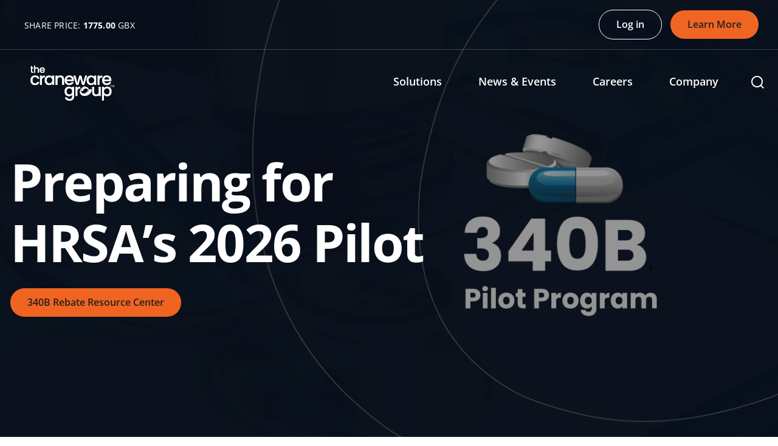

--- FILE ---
content_type: text/html; charset=utf-8
request_url: https://www.thecranewaregroup.com/
body_size: 5806
content:
<!DOCTYPE html><html lang=en-US><head><meta name=viewport content="width=device-width, initial-scale=1, shrink-to-fit=no"><meta name=format-detection content="telephone=no"><meta charset=utf-8><link href=/favicon.ico rel=icon><meta name=twitter:card content=summary><meta property=og:image content=https://www.thecranewaregroup.com/media/rgyp5dkg/craneware-open-graph.jpg><meta property=og:title content="Homepage | The Craneware Group"><title>Transforming Healthcare Business | Revenue Integrity | 340B Management | The Craneware Group</title><meta name=description content="We are transforming the business of healthcare. Our value cycle insights are delivered through our Trisus platform for revenue integrity &amp; 340B management. Learn more."><meta name=keywords content="Revenue Integrity,340B Management,Craneware,Sentry Data Systems,Trisus"><meta name=author content=""><meta name=robots content=index,follow><meta name=googlebot content=index,follow><link rel=canonical href="https://www.thecranewaregroup.com/"><link rel=stylesheet href="https://fonts.bunny.net/css?family=Montserrat:300,300i,400,400i,500,500i,700,700i" integrity=sha384-j66W4OnSSDgJQcOt4MiLGg8cXi+SxYZgPWdoKSTU1+4hKYIORSgpHch3YSsGaAxa crossorigin=anonymous><link href=/css/style.min.css rel=stylesheet><script src=https://tools.euroland.com/tools/common/eurolandiframeautoheight/eurolandtoolsintegrationobject.js></script><script src=https://www.juicer.io/embed/craneware/embed-code.js async defer></script><script defer src=/js/global.min.js></script><script>!function(s,a,e,v,n,t,z){if(s.saq)return;n=s.saq=function(){n.callMethod?n.callMethod.apply(n,arguments):n.queue.push(arguments)};if(!s._saq)s._saq=n;n.push=n;n.loaded=!0;n.version='1.0';n.queue=[];t=a.createElement(e);t.async=!0;t.src=v;z=a.getElementsByTagName(e)[0];z.parentNode.insertBefore(t,z)}(window,document,'script','https://tags.srv.stackadapt.com/events.js');saq('ts','Efttq-6kll61O5v4GhVb_g');</script><script>(function(w,d,s,l,i){w[l]=w[l]||[];w[l].push({'gtm.start':new Date().getTime(),event:'gtm.js'});var f=d.getElementsByTagName(s)[0],j=d.createElement(s),dl=l!='dataLayer'?'&l='+l:'';j.async=true;j.src='https://www.googletagmanager.com/gtm.js?id='+i+dl;f.parentNode.insertBefore(j,f);})(window,document,'script','dataLayer','GTM-WG4FQ5S');</script><body><noscript><iframe src="https://www.googletagmanager.com/ns.html?id=GTM-WG4FQ5S" height=0 width=0 style=display:none;visibility:hidden></iframe></noscript><header class="header header--simple header--dark header--transparent header--homepage header--reversed"><div class="header__addons js-header-addons"><button class="skip-link js-skip-link" type=button>Skip to content</button><div class=share-price><span class=share-price__text> <span class=share-price__text-name>SHARE PRICE: </span> <span class=share-price__text-value>1775.00 </span> <time datetime=2018-08-01 class=share-price__text-time>GBX</time> </span></div><div class=header__addons-links><a class="btn btn--outline" href="/log-in/" target=""> <span class=btn__txt-wrap> <span class=btn__text aria-hidden=true>Log in</span> <span class=btn__text>Log in</span> </span> </a> <a class=btn href="/lets-talk/" target=""> <span class=btn__txt-wrap> <span class=btn__text aria-hidden=true>Learn More</span> <span class=btn__text>Learn More</span> </span> </a></div><div class="header__logo js-header-logo"><a class=logo href="/"> <img src=/media/54zn2hpk/craneware-logo.svg alt="The Craneware Group" class="logo__image logo__image--white"> <img src=/media/vsrhincu/logo.svg alt="The Craneware Group" class="logo__image logo__image--black"> </a></div></div><div class=header__container><a class=logo href="/"> <img src=/media/54zn2hpk/craneware-logo.svg alt="The Craneware Group" class="logo__image logo__image--white"> <img src=/media/vsrhincu/logo.svg alt="The Craneware Group" class="logo__image logo__image--black"> </a><div class=header__actions><div class="navigation-megamenu navigation-wrap navigation-hover"><div class=navigation><button class="navigation__back-button js-nav-back-button" type=button><span class="navigation__back-icon icon font-ico-chevron-down"></span>Back</button> <nav class=main-nav><ul class=main-nav__list role=menubar><li class="main-nav__item main-nav__has-children" role=menuitem><a href="/solutions/" class=main-nav__link> <span class=main-nav__link-text-wrap> <span class=main-nav__link-text> Solutions </span> </span> </a><div class=main-nav__secondary-list><div class=wrap><div class=row><section class="main-nav__secondary-links main-nav__featured col-5"><h2 class=main-nav__featured-title>Solutions</h2><p class=main-nav__featured-text>Our applications and industry-leading team of experts contextualize operational, financial, and clinical data, providing insights that clearly demonstrate realistic revenue integrity and 340B compliance opportunities for our customers.</p><a href="/solutions/" class=btn> <span class=btn__txt-wrap> <span aria-hidden=true>Learn More</span> <span> Learn More</span> </span> </a></section><div class="main-nav__secondary-links js-secondary-links col-6 col-xl-6"><ul class="main-nav__secondary-items js-secondary-wrap" role=menubar><li class="main-nav__secondary-item main-nav__secondary-item--first" role=menuitem><a href="/solutions/" class=main-nav__tertiary-link> <span class=main-nav__tertiary-text> Solutions </span> <span class=main-nav__first-item-arrow></span> </a><li class="main-nav__secondary-item main-nav__has-children col-xl-5" role=menuitem><a href="/solutions/trisus/" class=main-nav__secondary-link>Trisus</a><ul class="main-nav__tertiary-list row" role=menubar><li class="main-nav__tertiary-item main-nav__tertiary-item--first" role=menuitem><a href="/solutions/trisus/" class=main-nav__tertiary-link> <span class=main-nav__tertiary-text> Trisus </span> <span class=main-nav__first-item-arrow></span> </a><li class=main-nav__tertiary-item role=menuitem><a href="/solutions/trisus/trisus-ebook/" class=main-nav__tertiary-link> <span class=main-nav__tertiary-text> Trisus eBook </span> </a></ul><li class="main-nav__secondary-item main-nav__has-children col-xl-5" role=menuitem><a href="/solutions/trisus-pricing-integrity-suite/" class=main-nav__secondary-link>Trisus Pricing Integrity Suite</a><ul class="main-nav__tertiary-list row" role=menubar><li class="main-nav__tertiary-item main-nav__tertiary-item--first" role=menuitem><a href="/solutions/trisus-pricing-integrity-suite/" class=main-nav__tertiary-link> <span class=main-nav__tertiary-text> Trisus Pricing Integrity Suite </span> <span class=main-nav__first-item-arrow></span> </a><li class=main-nav__tertiary-item role=menuitem><a href="/solutions/trisus-pricing-integrity-suite/trisus-chargemaster/" class=main-nav__tertiary-link> <span class=main-nav__tertiary-text> Trisus Chargemaster </span> </a><li class=main-nav__tertiary-item role=menuitem><a href="/solutions/trisus-pricing-integrity-suite/trisus-pricing-analyzer-and-transparency/" class=main-nav__tertiary-link> <span class=main-nav__tertiary-text> Trisus Pricing Analyzer and Transparency </span> </a><li class=main-nav__tertiary-item role=menuitem><a href="/solutions/trisus-pricing-integrity-suite/professional-services/" class=main-nav__tertiary-link> <span class=main-nav__tertiary-text> Professional Services </span> </a><li class=main-nav__tertiary-item role=menuitem><a href="/solutions/trisus-pricing-integrity-suite/trisus-reference/" class=main-nav__tertiary-link> <span class=main-nav__tertiary-text> Trisus&#174; Reference </span> </a></ul><li class="main-nav__secondary-item main-nav__has-children col-xl-5" role=menuitem><a href="/solutions/trisus-business-of-pharmacy-suite/" class=main-nav__secondary-link>Trisus Business of Pharmacy Suite</a><ul class="main-nav__tertiary-list row" role=menubar><li class="main-nav__tertiary-item main-nav__tertiary-item--first" role=menuitem><a href="/solutions/trisus-business-of-pharmacy-suite/" class=main-nav__tertiary-link> <span class=main-nav__tertiary-text> Trisus Business of Pharmacy Suite </span> <span class=main-nav__first-item-arrow></span> </a><li class=main-nav__tertiary-item role=menuitem><a href="/solutions/trisus-business-of-pharmacy-suite/trisus-medication-analytic-solutions/" class=main-nav__tertiary-link> <span class=main-nav__tertiary-text> Trisus&#174; Medication Analytic Solutions </span> </a><li class=main-nav__tertiary-item role=menuitem><a href="/solutions/trisus-business-of-pharmacy-suite/sentinel/" class=main-nav__tertiary-link> <span class=main-nav__tertiary-text> Sentinel&#174; </span> </a><li class=main-nav__tertiary-item role=menuitem><a href="/solutions/trisus-business-of-pharmacy-suite/sentrex/" class=main-nav__tertiary-link> <span class=main-nav__tertiary-text> Sentrex&#174; </span> </a><li class=main-nav__tertiary-item role=menuitem><a href="/solutions/trisus-business-of-pharmacy-suite/central-pharmacy-distribution/" class=main-nav__tertiary-link> <span class=main-nav__tertiary-text> Central Pharmacy Distribution (CDP)&#174; </span> </a><li class=main-nav__tertiary-item role=menuitem><a href="/solutions/trisus-business-of-pharmacy-suite/professional-services/" class=main-nav__tertiary-link> <span class=main-nav__tertiary-text> Professional Services </span> </a><li class=main-nav__tertiary-item role=menuitem><a href="/solutions/trisus-business-of-pharmacy-suite/340b-rebate-resource-center/" class=main-nav__tertiary-link> <span class=main-nav__tertiary-text> 340B Rebate Resource Center </span> </a><li class=main-nav__tertiary-item role=menuitem><a href="/solutions/trisus-business-of-pharmacy-suite/trisus-340b-rebate/" class=main-nav__tertiary-link> <span class=main-nav__tertiary-text> From Policy to Performance: Trisus 340B Rebate </span> </a></ul><li class="main-nav__secondary-item main-nav__has-children col-xl-5" role=menuitem><a href="/solutions/trisus-healthcare-intelligence-suite/" class=main-nav__secondary-link>Trisus Healthcare Intelligence Suite</a><ul class="main-nav__tertiary-list row" role=menubar><li class="main-nav__tertiary-item main-nav__tertiary-item--first" role=menuitem><a href="/solutions/trisus-healthcare-intelligence-suite/" class=main-nav__tertiary-link> <span class=main-nav__tertiary-text> Trisus Healthcare Intelligence Suite </span> <span class=main-nav__first-item-arrow></span> </a><li class=main-nav__tertiary-item role=menuitem><a href="/solutions/trisus-healthcare-intelligence-suite/trisus-decision-support/" class=main-nav__tertiary-link> <span class=main-nav__tertiary-text> Trisus&#174; Decision Support </span> </a><li class=main-nav__tertiary-item role=menuitem><a href="/solutions/trisus-healthcare-intelligence-suite/trisus-labor-productivity/" class=main-nav__tertiary-link> <span class=main-nav__tertiary-text> Trisus&#174; Labor Productivity </span> </a><li class=main-nav__tertiary-item role=menuitem><a href="/solutions/trisus-healthcare-intelligence-suite/professional-services/" class=main-nav__tertiary-link> <span class=main-nav__tertiary-text> Professional Services </span> </a></ul><li class="main-nav__secondary-item main-nav__has-children col-xl-5" role=menuitem><a href="/solutions/trisus-data-integrity-suite/" class=main-nav__secondary-link>Trisus Data Integrity Suite</a><ul class="main-nav__tertiary-list row" role=menubar><li class="main-nav__tertiary-item main-nav__tertiary-item--first" role=menuitem><a href="/solutions/trisus-data-integrity-suite/" class=main-nav__tertiary-link> <span class=main-nav__tertiary-text> Trisus Data Integrity Suite </span> <span class=main-nav__first-item-arrow></span> </a><li class=main-nav__tertiary-item role=menuitem><a href="/solutions/trisus-data-integrity-suite/trisus-chargemaster/" class=main-nav__tertiary-link> <span class=main-nav__tertiary-text> Trisus&#174; Chargemaster </span> </a><li class=main-nav__tertiary-item role=menuitem><a href="/solutions/trisus-data-integrity-suite/trisus-reference/" class=main-nav__tertiary-link> <span class=main-nav__tertiary-text> Trisus&#174; Reference </span> </a><li class=main-nav__tertiary-item role=menuitem><a href="/solutions/trisus-data-integrity-suite/trisus-medication-formulary/" class=main-nav__tertiary-link> <span class=main-nav__tertiary-text> Trisus&#174; Medication Formulary </span> </a><li class=main-nav__tertiary-item role=menuitem><a href="/solutions/trisus-data-integrity-suite/trisus-supply/" class=main-nav__tertiary-link> <span class=main-nav__tertiary-text> Trisus&#174; Supply </span> </a><li class=main-nav__tertiary-item role=menuitem><a href="/solutions/trisus-data-integrity-suite/trisus-supplies-assistant/" class=main-nav__tertiary-link> <span class=main-nav__tertiary-text> Trisus&#174; Supplies Assistant </span> </a><li class=main-nav__tertiary-item role=menuitem><a href="/solutions/trisus-data-integrity-suite/professional-services/" class=main-nav__tertiary-link> <span class=main-nav__tertiary-text> Professional Services </span> </a></ul></ul></div></div></div></div><li class="main-nav__item main-nav__has-children" role=menuitem><a href="/news-events/" class=main-nav__link> <span class=main-nav__link-text-wrap> <span class=main-nav__link-text> News &amp; Events </span> </span> </a><div class=main-nav__secondary-list><div class=wrap><div class=row><section class="main-nav__secondary-links main-nav__featured col-5"><h2 class=main-nav__featured-title>News &amp; Insights</h2><p class=main-nav__featured-text>Read the latest news and learn about upcoming training and events with our industry leading experts.</p><a href="/news-events/news-insights/" class=btn> <span class=btn__txt-wrap> <span aria-hidden=true>News &amp; Insights</span> <span> News &amp; Insights</span> </span> </a></section><div class="main-nav__secondary-links js-secondary-links col-6 col-xl-6"><ul class="main-nav__secondary-items js-secondary-wrap" role=menubar><li class="main-nav__secondary-item main-nav__secondary-item--first" role=menuitem><a href="/news-events/" class=main-nav__tertiary-link> <span class=main-nav__tertiary-text> News &amp; Events </span> <span class=main-nav__first-item-arrow></span> </a><li class="main-nav__secondary-item col-xl-5" role=menuitem><a href="/news-events/news-insights/" class=main-nav__secondary-link>News &amp; Insights</a><li class="main-nav__secondary-item col-xl-5" role=menuitem><a href="/news-events/events/" class=main-nav__secondary-link>Events</a><li class="main-nav__secondary-item col-xl-5" role=menuitem><a href="/news-events/press-releases/" class=main-nav__secondary-link>Press Releases</a><li class="main-nav__secondary-item col-xl-5" role=menuitem><a href="/news-events/publications/" class=main-nav__secondary-link>Publications</a><li class="main-nav__secondary-item col-xl-5" role=menuitem><a href="/news-events/webinars/" class=main-nav__secondary-link>Webinars</a></ul></div></div></div></div><li class="main-nav__item main-nav__has-children" role=menuitem><a href="/careers/" class=main-nav__link> <span class=main-nav__link-text-wrap> <span class=main-nav__link-text> Careers </span> </span> </a><div class=main-nav__secondary-list><div class=wrap><div class=row><section class="main-nav__secondary-links main-nav__featured col-5"><h2 class=main-nav__featured-title></h2><p class=main-nav__featured-text></section><div class="main-nav__secondary-links js-secondary-links col-6 col-xl-6"><ul class="main-nav__secondary-items js-secondary-wrap" role=menubar><li class="main-nav__secondary-item main-nav__secondary-item--first" role=menuitem><a href="/careers/" class=main-nav__tertiary-link> <span class=main-nav__tertiary-text> Careers </span> <span class=main-nav__first-item-arrow></span> </a><li class="main-nav__secondary-item col-xl-5" role=menuitem><a href="/careers/our-vacancies/" class=main-nav__secondary-link>Our Vacancies</a><li class="main-nav__secondary-item col-xl-5" role=menuitem><a href="/careers/our-benefits/" class=main-nav__secondary-link>Our Benefits</a><li class="main-nav__secondary-item col-xl-5" role=menuitem><a href="/careers/our-story/" class=main-nav__secondary-link>Our Story</a><li class="main-nav__secondary-item col-xl-5" role=menuitem><a href="/careers/our-culture/" class=main-nav__secondary-link>Our Culture</a><li class="main-nav__secondary-item col-xl-5" role=menuitem><a href="/careers/graduate-program/" class=main-nav__secondary-link>Graduate Program</a></ul></div></div></div></div><li class="main-nav__item main-nav__has-children" role=menuitem><a href="/company/" class=main-nav__link> <span class=main-nav__link-text-wrap> <span class=main-nav__link-text> Company </span> </span> </a><div class=main-nav__secondary-list><div class=wrap><div class=row><section class="main-nav__secondary-links main-nav__featured col-5"><h2 class=main-nav__featured-title>Company</h2><p class=main-nav__featured-text>The Craneware Group is recognized as the leading provider of Revenue integrity and 340B management solutions that improve financial performance in the US hospital and health system markets. We’re respected as a healthcare business partner delivering value, quality, and outstanding customer service.</p><a href="/company/our-story/" class=btn> <span class=btn__txt-wrap> <span aria-hidden=true>Our Story</span> <span> Our Story</span> </span> </a></section><div class="main-nav__secondary-links js-secondary-links col-6 col-xl-6"><ul class="main-nav__secondary-items js-secondary-wrap" role=menubar><li class="main-nav__secondary-item main-nav__secondary-item--first" role=menuitem><a href="/company/" class=main-nav__tertiary-link> <span class=main-nav__tertiary-text> Company </span> <span class=main-nav__first-item-arrow></span> </a><li class="main-nav__secondary-item main-nav__has-children col-xl-5" role=menuitem><a href="/company/our-story/" class=main-nav__secondary-link>Our Story</a><ul class="main-nav__tertiary-list row" role=menubar><li class="main-nav__tertiary-item main-nav__tertiary-item--first" role=menuitem><a href="/company/our-story/" class=main-nav__tertiary-link> <span class=main-nav__tertiary-text> Our Story </span> <span class=main-nav__first-item-arrow></span> </a><li class=main-nav__tertiary-item role=menuitem><a href="/company/our-story/values/" class=main-nav__tertiary-link> <span class=main-nav__tertiary-text> Values </span> </a></ul><li class="main-nav__secondary-item col-xl-5" role=menuitem><a href="/company/governance/" class=main-nav__secondary-link>Governance</a><li class="main-nav__secondary-item main-nav__has-children col-xl-5" role=menuitem><a href="/company/investors/" class=main-nav__secondary-link>Investors</a><ul class="main-nav__tertiary-list row" role=menubar><li class="main-nav__tertiary-item main-nav__tertiary-item--first" role=menuitem><a href="/company/investors/" class=main-nav__tertiary-link> <span class=main-nav__tertiary-text> Investors </span> <span class=main-nav__first-item-arrow></span> </a><li class=main-nav__tertiary-item role=menuitem><a href="/company/investors/why-invest/" class=main-nav__tertiary-link> <span class=main-nav__tertiary-text> Why Invest </span> </a><li class=main-nav__tertiary-item role=menuitem><a href="/company/investors/reports/" class=main-nav__tertiary-link> <span class=main-nav__tertiary-text> Reports </span> </a><li class=main-nav__tertiary-item role=menuitem><a href="/company/investors/investor-contacts/" class=main-nav__tertiary-link> <span class=main-nav__tertiary-text> Investor Contacts </span> </a><li class=main-nav__tertiary-item role=menuitem><a href="/company/investors/shareholder-centre/" class=main-nav__tertiary-link> <span class=main-nav__tertiary-text> Shareholder Centre </span> </a><li class=main-nav__tertiary-item role=menuitem><a href="/company/investors/aim-rule-26/" class=main-nav__tertiary-link> <span class=main-nav__tertiary-text> AIM Rule 26 </span> </a><li class=main-nav__tertiary-item role=menuitem><a href="/company/investors/advisors/" class=main-nav__tertiary-link> <span class=main-nav__tertiary-text> Advisors </span> </a><li class=main-nav__tertiary-item role=menuitem><a href="/company/investors/aim-securities-information/" class=main-nav__tertiary-link> <span class=main-nav__tertiary-text> AIM securities information </span> </a></ul><li class="main-nav__secondary-item col-xl-5" role=menuitem><a href="/company/esg/" class=main-nav__secondary-link>Environmental, Social and Governance</a><li class="main-nav__secondary-item col-xl-5" role=menuitem><a href="/company/leadership/" class=main-nav__secondary-link>Leadership</a><li class="main-nav__secondary-item col-xl-5" role=menuitem><a href="/company/board-of-directors/" class=main-nav__secondary-link>Board of Directors</a><li class="main-nav__secondary-item col-xl-5" role=menuitem><a href="/company/partners/" class=main-nav__secondary-link>Partners</a></ul></div></div></div></div></ul></nav></div><div class=search><button class="search__open-btn js-open-search" type=button> <span class="icon font-ico-search"> <span class=sr-only>Open search form</span> </span> </button><div class="search__popup js-search-popup has-overlay"><div class="cloud js-cloud" style=background-image:url(/assets/images/content/small-cloud.png)></div><div class="cloud js-cloud cloud--big" style=background-image:url(/assets/images/content/big-cloud.png)></div><a href="/" class=search__logo> <img src=/media/54zn2hpk/craneware-logo.svg alt=Craneware> </a> <button class="search__close-btn js-close-search"> <span class="icon font-ico-close"> <span class=sr-only>Close search form</span> </span> </button><form class=search__form action="/search-results/" method=post><div class=search__form-container><label class=sr-only for=Q>Search for</label> <input autocomplete=off class="search__form-input js-search-form-input" data-val=true data-val-required=" field is required" id=search name=Q placeholder=Search: type=text> <button class=search__form-clear type=submit> <span class="icon font-ico-search-2"> <span class=sr-only>Submit search</span> </span> </button></div></form></div></div><div class="header__addons-links header__addons-links--mobile"><a class="btn btn--outline" href="/log-in/" target=""> <span class=btn__txt-wrap> <span class=btn__text aria-hidden=true>Log in</span> <span class=btn__text>Log in</span> </span> </a> <a class=btn href="/lets-talk/" target=""> <span class=btn__txt-wrap> <span class=btn__text aria-hidden=true>Learn More</span> <span class=btn__text>Learn More</span> </span> </a><div class=share-price><span class=share-price__text> <span class=share-price__text-name>SHARE PRICE: </span> <span class=share-price__text-value>1775.00 </span> <time datetime=2018-08-01 class=share-price__text-time>GBX</time> </span></div></div></div></div></div><div class=search--mobile><div class=search><button class="search__open-btn js-open-search" type=button> <span class="icon font-ico-search"> <span class=sr-only>Open search form</span> </span> </button><div class="search__popup js-search-popup"><div class="cloud js-cloud" style=background-image:url(/assets/images/content/small-cloud.png)></div><div class="cloud js-cloud cloud--big" style=background-image:url(/assets/images/content/big-cloud.png)></div><a href="/" class=search__logo> <img src=/media/54zn2hpk/craneware-logo.svg alt=Craneware> </a> <button class="search__close-btn js-close-search"> <span class="icon font-ico-close"> <span class=sr-only>Close search form</span> </span> </button><form class=search__form action="/search-results/" method=post><div class=search__form-container><label class=sr-only for=Q>Search for</label> <input autocomplete=off class="search__form-input js-search-form-input" data-val=true data-val-required=" field is required" id=search name=Q placeholder=Search: type=text> <button class=search__form-clear type=submit> <span class="icon font-ico-search-2"> <span class=sr-only>Submit search</span> </span> </button></div></form></div></div></div><button class="nav-toggle header-simple__nav-toggle js-nav-toggle" type=button> <span class=nav-toggle__line></span> </button></header><main class="main js-homepage"><div class="banner banner-primary has-overlay banner--bg-img" style=background-image:url(/media/5s0fat5x/homepage-test-v7.png)><div class=banner__content><div class=wrap><div class="banner__container banner-primary__container"><h1 class="banner__title h1"><span class=banner__title-text-wrap> <span class=banner__title-text>Preparing for </span> </span> <span class=banner__title-text-wrap> <span class=banner__title-text>HRSA’s 2026 Pilot</span> </span></h1><div class=banner__links><a class="banner__cta banner__cta--first btn" href="/solutions/trisus-business-of-pharmacy-suite/340b-rebate-resource-center/" title="340B Rebate Resource Center"> <span class=btn__txt-wrap> <span aria-hidden=true>340B Rebate Resource Center</span> <span> 340B Rebate Resource Center</span> </span> </a></div></div></div></div></div><div class="products-carousel js-product-carousel"><div class=products-carousel__ellipse-left style=background-image:url(assets/images/content/Ellipse.png)></div><div class=wrap><div class=products-carousel__tags-wrap><div class=products-carousel__tags><button class="products-carousel__tag js-product-tag"> Pricing <span class="product-carousel__tag-line js-product-line"></span> </button> <button class="products-carousel__tag js-product-tag"> Revenue <span class="product-carousel__tag-line js-product-line"></span> </button> <button class="products-carousel__tag js-product-tag"> Cost &amp; Decision Support <span class="product-carousel__tag-line js-product-line"></span> </button> <button class="products-carousel__tag js-product-tag"> 340B &amp; Pharmacy <span class="product-carousel__tag-line js-product-line"></span> </button> <button class="products-carousel__tag js-product-tag"> Services <span class="product-carousel__tag-line js-product-line"></span> </button></div><div class="products-carousel__tag-lines js-products-progress swiper-pagination-bullets swiper-pagination-horizontal"><span class="swiper-pagination-bullet swiper-pagination-bullet-active"></span> <span class=swiper-pagination-bullet></span> <span class=swiper-pagination-bullet></span> <span class=swiper-pagination-bullet></span> <span class=swiper-pagination-bullet></span></div></div><div class=products-carousel__wrap><div class="products-carousel__slider js-products-slider swiper-initialized swiper-horizontal swiper-pointer-events swiper-backface-hidden"><div class="products-carousel__slide-wrap swiper-wrapper" style=transition-duration:0ms;transform:translate3d(-2016px,0px,0px)><div class="products-carousel__slide swiper-slide" data-tag=Pricing style=width:672px><div class=products-carousel__background style=background-image:url(/media/1nbln10l/pricing-image.jpg) role=presentation></div></div><div class="products-carousel__slide swiper-slide" data-tag=Revenue style=width:672px><div class=products-carousel__background style=background-image:url(/media/lpfcxosp/revenue-image.jpg) role=presentation></div></div><div class="products-carousel__slide swiper-slide" data-tag="Cost &amp; Decision Support" style=width:672px><div class=products-carousel__background style=background-image:url(/media/3ivnjpqz/cost-image.jpg) role=presentation></div></div><div class="products-carousel__slide swiper-slide" data-tag="340B &amp; Pharmacy" style=width:672px><div class=products-carousel__background style=background-image:url(/media/ivmlodei/340b-image.jpg) role=presentation></div></div><div class="products-carousel__slide swiper-slide" data-tag=Services style=width:672px><div class=products-carousel__background style=background-image:url(/media/w31ku3vm/services-image.jpg) role=presentation></div></div></div></div><div class=js-products-content-wrap><div class="products-carousel__text-content js-products-content products-carousel__text-content--right products-carousel__text-content--active"><h2 class="products-carousel__title h3">Pricing</h2><p class="products-carousel__text text">As consumerism in healthcare grows, and government regulations are issued, transparent and defensible pricing is more important than ever before. Achieve your strategic goals with pricing and transparency solutions.<div class=products-carousel__cta-wrap><a href="/solutions/pricing/" target="" class="products-carousel__button js-products-carousel-btn btn"> <span class=btn__txt-wrap> <span aria-hidden=true>Learn more</span> <span> Learn more</span> </span> </a></div></div><div class="products-carousel__text-content js-products-content products-carousel__text-content--right"><h2 class="products-carousel__title h3">Revenue</h2><p class="products-carousel__text text">Ensure your organization is capturing optimal revenue and lowering audit and denial risks with innovative solutions working together to provide insights across patient access, revenue integrity, and pharmacy teams.<div class=products-carousel__cta-wrap><a href="/solutions/revenue/" class="products-carousel__button js-products-carousel-btn btn"> <span class=btn__txt-wrap> <span aria-hidden=true>Learn more</span> <span> Learn more</span> </span> </a></div></div><div class="products-carousel__text-content js-products-content products-carousel__text-content--right"><h2 class="products-carousel__title h3">Cost & Decision Support</h2><p class="products-carousel__text text">Understanding the true cost of patient care allows your organization to identify areas for performance improvement and margin enhancement across the entire organization, or in specific areas such as pharmacy and supplies.<div class=products-carousel__cta-wrap><a href="/solutions/cost-decision-support/" class="products-carousel__button js-products-carousel-btn btn"> <span class=btn__txt-wrap> <span aria-hidden=true>Learn more</span> <span> Learn more</span> </span> </a></div></div><div class="products-carousel__text-content js-products-content products-carousel__text-content--right"><h2 class="products-carousel__title h3">340B & Pharmacy</h2><p class="products-carousel__text text">Simplify the complexities of pharmacy procurement, utilization and compliance, and capture more with advanced NDC mapping functionality and flexible configuration options that reflect your business processes and 340B program requirements.<div class=products-carousel__cta-wrap><a href="/solutions/340b-pharmacy/" class="products-carousel__button js-products-carousel-btn btn"> <span class=btn__txt-wrap> <span aria-hidden=true>Learn more</span> <span> Learn more</span> </span> </a></div></div><div class="products-carousel__text-content js-products-content products-carousel__text-content--right"><h2 class="products-carousel__title h3">Services</h2><p class="products-carousel__text text">We’re constantly advocating on behalf of our customers and capturing knowledge of the ever-changing regulatory requirements to keep you in the know.<div class=products-carousel__cta-wrap><a href="/solutions/services/" class="products-carousel__button js-products-carousel-btn btn"> <span class=btn__txt-wrap> <span aria-hidden=true>Learn more</span> <span> Learn more</span> </span> </a></div></div></div></div><div class=products-carousel__controls><div class=products-carousel__pagination><div class="products-carousel__pagination-tag js-products-tag" style=width:78px><span class=js-products-tag-text>Pricing</span></div><span class="js-products-pagination swiper-pagination-fraction swiper-pagination-horizontal"> <span class=js-swiper-pagination-current>1</span> / <span class=js-swiper-pagination-total>5</span> </span></div><div class=products-carousel__buttons-wrap><button class="slider-button slider-button--prev js-products-button-prev"> <span class=sr-only>Button previous</span> <span class=arrow></span> </button> <button class="slider-button slider-button--next js-products-button-next"> <span class=sr-only>Button next</span> <span class=arrow></span> </button></div></div></div></div><div class=image-text><div class=image-text__ellipse-wrap><div class=image-text__ellipse-right style=background-image:url(assets/images/content/Ellipse.png)></div><div class=wrap><div class=image-text__wrap><div class=image-text__left><h2 class="image-text__title h2 image-text__title--full-color">The Craneware Group Hosts 340B Rebate Forum</h2><p class=image-text__text>Confirms No New Vendor Needed for Pilot</p><a href="/news-events/press-releases/2025/the-craneware-group-hosts-340b-rebate-forum-confirms-no-new-vendor-needed-for-pilot/" class="image-text__button btn"> <span class=btn__txt-wrap> <span aria-hidden=true>Read the press release</span> <span> Read the press release</span> </span> </a></div><div class=image-text__caption></div><div class=image-text__right><div class=image-text__image role=presentation style=background-image:url(/media/4welxwky/rebate-ready-forum.png)></div></div></div></div></div></div><div class=text-cta><div class=wrap><div class=text-cta__wrap><span class=text-cta__label>Investor center</span><h2 class="text-cta__title h2">Our passion and purpose is to impact healthcare</h2><div class=text-cta__right><p class="text-cta__text text">For more than 20 years, our software has sat at the heart of our customers’ organizations, providing them with unrivalled insight across their operations.</p><a href="/company/investors/why-invest/" class="text-cta__link btn"> <span class=btn__txt-wrap> <span aria-hidden=true>Learn more</span> <span> Learn more</span> </span> </a></div></div></div></div><div class=image-carousel><div class=wrap><div class=image-carousel__circles role=presentation style=background-image:url(../../.././assets/images/content/orange-circle.svg)></div><div class="image-carousel__slider js-image-slider swiper-initialized swiper-horizontal swiper-pointer-events swiper-backface-hidden"><div class="image-carousel__slide-wrap swiper-wrapper" style=transition-duration:0ms;transform:translate3d(0px,0px,0px)><div class="image-carousel__slide swiper-slide swiper-slide-active)" style=width:1142px><div class="image-carousel__background image-carousel__background--overlay" style=background-image:url(/media/eimfzumh/homepage-careers.jpg) role=presentation></div></div><div class="image-carousel__slide swiper-slide )" style=width:1142px><div class="image-carousel__background image-carousel__background--overlay" style=background-image:url(/media/dx0e4sap/homepage-better-together.jpg) role=presentation></div></div></div><div class=image-carousel__content><div data-tag="" data-link="" data-target="" data-linktext="" class="image-carousel__text-content js-carousel-content image-carousel__text-content--active)"><div class=image-carousel__title-wrap><h2 class="image-carousel__title h2 js-carousel-title" style=transform:translateY(0px)>Careers</h2></div><p class="image-carousel__text text js-carousel-text" style=opacity:1>We’re a global company headquartered in Edinburgh, Scotland. With over 750 employees and growing, we’re certain your career journey might begin here.</div><div data-tag="" data-link="/lets-talk/" data-target="" data-linktext="Lets Talk" class="image-carousel__text-content js-carousel-content )"><div class=image-carousel__title-wrap><h2 class="image-carousel__title h2 js-carousel-title" style=transform:translateY(0px)>Better together</h2></div><p class="image-carousel__text text js-carousel-text" style=opacity:1>Transforming the business of healthcare through our applications and industry-leading team of experts who contextualize operational, financial and clinical data to provide insights for our customers.</div><div class=image-carousel__controls><div class=image-carousel__pagination><span class=js-carousel-tag></span> <span class="js-image-pagination swiper-pagination-fraction swiper-pagination-horizontal"><span class=swiper-pagination-current>1</span> / <span class=swiper-pagination-total>6</span></span></div><div class=image-carousel__buttons-wrap><button class="slider-button slider-button--prev js-image-button-prev swiper-button-disabled" disabled> <span class=sr-only>Button previous</span> <span class=arrow></span> </button> <button class="slider-button js-image-button-next"> <span class=sr-only>Button next</span> <span class=arrow></span> </button></div></div></div></div></div></div></main><footer class=footer><div class=footer__top><div class=footer__ellipse-wrap><div class=footer__ellipse-big style=background-image:url(/assets/images/content/Ellipse.png)></div><div class=footer__ellipse-small style=background-image:url(/assets/images/content/Ellipse.png)></div></div><div class=wrap><div class=footer__wrap><div class=footer__logo-wrap><a class=footer__logo href="/"> <img src=/media/pt1plcyo/logo-white.svg alt="The Craneware Group"> </a></div><div class=footer__quick-links><h2 class=footer-nav__title>Solutions</h2><ul class=footer-nav__list><li class=footer-nav__item><a class=footer-nav__link href="/solutions/pricing/" target="">Pricing</a><li class=footer-nav__item><a class=footer-nav__link href="/solutions/revenue/" target="">Revenue</a><li class=footer-nav__item><a class=footer-nav__link href="/solutions/cost-decision-support/" target="">Cost</a><li class=footer-nav__item><a class=footer-nav__link href="/solutions/340b-pharmacy/" target="">340B &amp; Pharmacy</a><li class=footer-nav__item><a class=footer-nav__link href="/solutions/services/" target="">Services</a><li class=footer-nav__item><a class=footer-nav__link href="/solutions/trisus/" target="">Trisus</a></ul></div><div class=footer__quick-links><h2 class=footer-nav__title>News & Events</h2><ul class=footer-nav__list><li class=footer-nav__item><a class=footer-nav__link href="/news-events/press-releases/" target="">Press Releases</a></ul></div><div class=footer__quick-links><h2 class=footer-nav__title>Resources</h2><ul class=footer-nav__list></ul></div><div class=footer__quick-links><h2 class=footer-nav__title>Company</h2><ul class=footer-nav__list><li class=footer-nav__item><a class=footer-nav__link href="/company/our-story/" target="">Our Story</a><li class=footer-nav__item><a class=footer-nav__link href="/company/governance/" target="">Governance</a><li class=footer-nav__item><a class=footer-nav__link href="/company/investors/" target="">Investors</a><li class=footer-nav__item><a class=footer-nav__link href="/careers/" target="">Careers</a><li class=footer-nav__item><a class=footer-nav__link href="/company/esg/" target="">ESG</a></ul></div></div></div></div><div class=footer__bottom><div class=wrap><div class=footer-socials><h2 class=footer-socials__title>Follow us</h2><ul class=footer-socials__list><li class=footer-socials__list-item><a class=footer-socials__list-link href=https://twitter.com/craneware target=_blank><span class="footer-socials__list-icon font-ico-twitter"></span>Twitter</a><li class=footer-socials__list-item><a class=footer-socials__list-link href="https://www.linkedin.com/company/craneware/" target=_blank><span class="footer-socials__list-icon font-ico-linkedin"></span>LinkedIn</a></ul></div></div></div><div class=copyright><div class=wrap><div class=copyright__wrap><small class=copyright__text>© The Craneware Group. All rights reserved.</small><div class=copyright__nav><ul class=copyright__list><li class=copyright__item><a class=copyright__link href="/security-statement/">Security Statement</a><li class=copyright__item><a class=copyright__link href="/privacy-policy/">Privacy Policy</a><li class=copyright__item><a class=copyright__link href="/legal/">Legal</a><li class=copyright__item><a class=copyright__link href="/modern-slavery-statement/">Modern Slavery Statement</a><li class=copyright__item><a class=copyright__link href="/contact/">Contact</a><li class=copyright__item><a class=copyright__link href="/sitemap/">Sitemap</a><li class=copyright__item><a class="copyright__link js-open-cookie" href=javascript:>Cookie Settings</a></ul></div></div></div></div></footer><script defer src="/validationScripts/?v=x7wRwypy6s1J5Hq-5nfLrsK-DmtRUm8J9eqHzN-nlD81"></script>

--- FILE ---
content_type: text/css
request_url: https://www.thecranewaregroup.com/css/style.min.css
body_size: 70983
content:
body,div,dl,dt,dd,ul,ol,li,h1,h2,h3,h4,h5,h6,pre,form,fieldset,input,textarea,p,blockquote,th,td{margin:0;padding:0}article,aside,details,figcaption,figure,footer,header,hgroup,nav,section,main{display:block}audio:not([controls]){display:none}[hidden]{display:none}html{font-size:100%;-webkit-text-size-adjust:100%;-ms-text-size-adjust:100%}body{font-size:1em;line-height:1.35;-moz-osx-font-smoothing:grayscale;-webkit-font-smoothing:antialiased}::-moz-selection{background:#000;color:#fff;text-shadow:none}::selection{background:#000;color:#fff;text-shadow:none}a{text-decoration:none}a:hover,a:active{outline:none}a:focus-visible,button:focus-visible{outline:2px dashed #f16523;outline-offset:2px}abbr[title]{border-bottom:1px dotted}b,strong{font-weight:bold}blockquote{margin:0}dfn{font-style:italic}hr{display:block;height:1px;border:0;border-top:1px solid #ccc;margin:1em 0;padding:0}ins{background:#ff9;color:#000;text-decoration:none}pre,code,kbd,samp{font-family:monospace,serif;font-size:1em}pre{white-space:pre;word-wrap:break-word}q{quotes:none}q::before,q::after{content:""}small{font-size:85%}sub,sup{font-size:75%;line-height:0;position:relative;vertical-align:baseline}sup{top:-0.5em}sub{bottom:-0.25em}nav ul,nav ol,ul,li{list-style:none;list-style-image:none;margin:0;padding:0}img{border:0;-ms-interpolation-mode:bicubic;vertical-align:middle}svg:not(:root){overflow:hidden}figure{margin:0}form{margin:0}fieldset{border:0;margin:0;padding:0}label{cursor:pointer}legend{border:0;padding:0;white-space:normal}button,input,select,textarea{font-size:100%;margin:0;vertical-align:baseline}button,input{line-height:normal}button,input[type=button],input[type=reset],input[type=submit]{cursor:pointer;-webkit-appearance:button}button[disabled],input[disabled]{cursor:default}input[type=text],input[type=email],input[type=password],input[type=search],textarea{-webkit-box-shadow:none;box-shadow:none;-webkit-appearance:none;-moz-appearance:none;appearance:none}button::-moz-focus-inner,input::-moz-focus-inner{border:0;padding:0}textarea{overflow:auto;vertical-align:top;resize:vertical}input:invalid,textarea:invalid{background-color:#f0dddd}input,textarea,select{outline:none}table{border-collapse:collapse;border-spacing:0;border-color:transparent}td{vertical-align:top}.container{width:100%;padding-right:15px;padding-left:15px;margin-right:auto;margin-left:auto}@media only screen and (min-width: 320px){.container{max-width:540px}}@media only screen and (min-width: 768px){.container{max-width:720px}}@media only screen and (min-width: 970px){.container{max-width:960px}}@media only screen and (min-width: 1250px){.container{max-width:1140px}}.container-fluid{width:100%;padding-right:15px;padding-left:15px;margin-right:auto;margin-left:auto}.row{display:-webkit-box;display:-webkit-flex;display:-ms-flexbox;display:flex;-webkit-flex-wrap:wrap;-ms-flex-wrap:wrap;flex-wrap:wrap;margin-right:-15px;margin-left:-15px}.no-gutters{margin-right:0;margin-left:0}.no-gutters>.col,.no-gutters>[class*=col-]{padding-right:0;padding-left:0}.col-xxl,.col-xxl-auto,.col-xxl-12,.col-xxl-11,.col-xxl-10,.col-xxl-9,.col-xxl-8,.col-xxl-7,.col-xxl-6,.col-xxl-5,.col-xxl-4,.col-xxl-3,.col-xxl-2,.col-xxl-1,.col-xl,.col-xl-auto,.col-xl-12,.col-xl-11,.col-xl-10,.col-xl-9,.col-xl-8,.col-xl-7,.col-xl-6,.col-xl-5,.col-xl-4,.col-xl-3,.col-xl-2,.col-xl-1,.col-lg,.col-lg-auto,.col-lg-12,.col-lg-11,.col-lg-10,.col-lg-9,.col-lg-8,.col-lg-7,.col-lg-6,.col-lg-5,.col-lg-4,.col-lg-3,.col-lg-2,.col-lg-1,.col-md,.col-md-auto,.col-md-12,.col-md-11,.col-md-10,.col-md-9,.col-md-8,.col-md-7,.col-md-6,.col-md-5,.col-md-4,.col-md-3,.col-md-2,.col-md-1,.col-sm,.col-sm-auto,.col-sm-12,.col-sm-11,.col-sm-10,.col-sm-9,.col-sm-8,.col-sm-7,.col-sm-6,.col-sm-5,.col-sm-4,.col-sm-3,.col-sm-2,.col-sm-1,.col,.col-auto,.col-12,.col-11,.col-10,.col-9,.col-8,.col-7,.col-6,.col-5,.col-4,.col-3,.col-2,.col-1{position:relative;width:100%;min-height:1px;padding-right:15px;padding-left:15px}.col{-webkit-flex-basis:0;-ms-flex-preferred-size:0;flex-basis:0;-webkit-box-flex:1;-webkit-flex-grow:1;-ms-flex-positive:1;flex-grow:1;max-width:100%}.col-auto{-webkit-box-flex:0;-webkit-flex:0 0 auto;-ms-flex:0 0 auto;flex:0 0 auto;width:auto;max-width:none}.col-1{-webkit-box-flex:0;-webkit-flex:0 0 8.3333333333%;-ms-flex:0 0 8.3333333333%;flex:0 0 8.3333333333%;max-width:8.3333333333%}.col-2{-webkit-box-flex:0;-webkit-flex:0 0 16.6666666667%;-ms-flex:0 0 16.6666666667%;flex:0 0 16.6666666667%;max-width:16.6666666667%}.col-3{-webkit-box-flex:0;-webkit-flex:0 0 25%;-ms-flex:0 0 25%;flex:0 0 25%;max-width:25%}.col-4{-webkit-box-flex:0;-webkit-flex:0 0 33.3333333333%;-ms-flex:0 0 33.3333333333%;flex:0 0 33.3333333333%;max-width:33.3333333333%}.col-5{-webkit-box-flex:0;-webkit-flex:0 0 41.6666666667%;-ms-flex:0 0 41.6666666667%;flex:0 0 41.6666666667%;max-width:41.6666666667%}.col-6{-webkit-box-flex:0;-webkit-flex:0 0 50%;-ms-flex:0 0 50%;flex:0 0 50%;max-width:50%}.col-7{-webkit-box-flex:0;-webkit-flex:0 0 58.3333333333%;-ms-flex:0 0 58.3333333333%;flex:0 0 58.3333333333%;max-width:58.3333333333%}.col-8{-webkit-box-flex:0;-webkit-flex:0 0 66.6666666667%;-ms-flex:0 0 66.6666666667%;flex:0 0 66.6666666667%;max-width:66.6666666667%}.col-9{-webkit-box-flex:0;-webkit-flex:0 0 75%;-ms-flex:0 0 75%;flex:0 0 75%;max-width:75%}.col-10{-webkit-box-flex:0;-webkit-flex:0 0 83.3333333333%;-ms-flex:0 0 83.3333333333%;flex:0 0 83.3333333333%;max-width:83.3333333333%}.col-11{-webkit-box-flex:0;-webkit-flex:0 0 91.6666666667%;-ms-flex:0 0 91.6666666667%;flex:0 0 91.6666666667%;max-width:91.6666666667%}.col-12{-webkit-box-flex:0;-webkit-flex:0 0 100%;-ms-flex:0 0 100%;flex:0 0 100%;max-width:100%}.offset-1{margin-left:8.3333333333%}.offset-2{margin-left:16.6666666667%}.offset-3{margin-left:25%}.offset-4{margin-left:33.3333333333%}.offset-5{margin-left:41.6666666667%}.offset-6{margin-left:50%}.offset-7{margin-left:58.3333333333%}.offset-8{margin-left:66.6666666667%}.offset-9{margin-left:75%}.offset-10{margin-left:83.3333333333%}.offset-11{margin-left:91.6666666667%}@media only screen and (min-width: 320px){.col-sm{-webkit-flex-basis:0;-ms-flex-preferred-size:0;flex-basis:0;-webkit-box-flex:1;-webkit-flex-grow:1;-ms-flex-positive:1;flex-grow:1;max-width:100%}.col-sm-auto{-webkit-box-flex:0;-webkit-flex:0 0 auto;-ms-flex:0 0 auto;flex:0 0 auto;width:auto;max-width:none}.col-sm-1{-webkit-box-flex:0;-webkit-flex:0 0 8.3333333333%;-ms-flex:0 0 8.3333333333%;flex:0 0 8.3333333333%;max-width:8.3333333333%}.col-sm-2{-webkit-box-flex:0;-webkit-flex:0 0 16.6666666667%;-ms-flex:0 0 16.6666666667%;flex:0 0 16.6666666667%;max-width:16.6666666667%}.col-sm-3{-webkit-box-flex:0;-webkit-flex:0 0 25%;-ms-flex:0 0 25%;flex:0 0 25%;max-width:25%}.col-sm-4{-webkit-box-flex:0;-webkit-flex:0 0 33.3333333333%;-ms-flex:0 0 33.3333333333%;flex:0 0 33.3333333333%;max-width:33.3333333333%}.col-sm-5{-webkit-box-flex:0;-webkit-flex:0 0 41.6666666667%;-ms-flex:0 0 41.6666666667%;flex:0 0 41.6666666667%;max-width:41.6666666667%}.col-sm-6{-webkit-box-flex:0;-webkit-flex:0 0 50%;-ms-flex:0 0 50%;flex:0 0 50%;max-width:50%}.col-sm-7{-webkit-box-flex:0;-webkit-flex:0 0 58.3333333333%;-ms-flex:0 0 58.3333333333%;flex:0 0 58.3333333333%;max-width:58.3333333333%}.col-sm-8{-webkit-box-flex:0;-webkit-flex:0 0 66.6666666667%;-ms-flex:0 0 66.6666666667%;flex:0 0 66.6666666667%;max-width:66.6666666667%}.col-sm-9{-webkit-box-flex:0;-webkit-flex:0 0 75%;-ms-flex:0 0 75%;flex:0 0 75%;max-width:75%}.col-sm-10{-webkit-box-flex:0;-webkit-flex:0 0 83.3333333333%;-ms-flex:0 0 83.3333333333%;flex:0 0 83.3333333333%;max-width:83.3333333333%}.col-sm-11{-webkit-box-flex:0;-webkit-flex:0 0 91.6666666667%;-ms-flex:0 0 91.6666666667%;flex:0 0 91.6666666667%;max-width:91.6666666667%}.col-sm-12{-webkit-box-flex:0;-webkit-flex:0 0 100%;-ms-flex:0 0 100%;flex:0 0 100%;max-width:100%}.offset-sm-0{margin-left:0}.offset-sm-1{margin-left:8.3333333333%}.offset-sm-2{margin-left:16.6666666667%}.offset-sm-3{margin-left:25%}.offset-sm-4{margin-left:33.3333333333%}.offset-sm-5{margin-left:41.6666666667%}.offset-sm-6{margin-left:50%}.offset-sm-7{margin-left:58.3333333333%}.offset-sm-8{margin-left:66.6666666667%}.offset-sm-9{margin-left:75%}.offset-sm-10{margin-left:83.3333333333%}.offset-sm-11{margin-left:91.6666666667%}}@media only screen and (min-width: 768px){.col-md{-webkit-flex-basis:0;-ms-flex-preferred-size:0;flex-basis:0;-webkit-box-flex:1;-webkit-flex-grow:1;-ms-flex-positive:1;flex-grow:1;max-width:100%}.col-md-auto{-webkit-box-flex:0;-webkit-flex:0 0 auto;-ms-flex:0 0 auto;flex:0 0 auto;width:auto;max-width:none}.col-md-1{-webkit-box-flex:0;-webkit-flex:0 0 8.3333333333%;-ms-flex:0 0 8.3333333333%;flex:0 0 8.3333333333%;max-width:8.3333333333%}.col-md-2{-webkit-box-flex:0;-webkit-flex:0 0 16.6666666667%;-ms-flex:0 0 16.6666666667%;flex:0 0 16.6666666667%;max-width:16.6666666667%}.col-md-3{-webkit-box-flex:0;-webkit-flex:0 0 25%;-ms-flex:0 0 25%;flex:0 0 25%;max-width:25%}.col-md-4{-webkit-box-flex:0;-webkit-flex:0 0 33.3333333333%;-ms-flex:0 0 33.3333333333%;flex:0 0 33.3333333333%;max-width:33.3333333333%}.col-md-5{-webkit-box-flex:0;-webkit-flex:0 0 41.6666666667%;-ms-flex:0 0 41.6666666667%;flex:0 0 41.6666666667%;max-width:41.6666666667%}.col-md-6{-webkit-box-flex:0;-webkit-flex:0 0 50%;-ms-flex:0 0 50%;flex:0 0 50%;max-width:50%}.col-md-7{-webkit-box-flex:0;-webkit-flex:0 0 58.3333333333%;-ms-flex:0 0 58.3333333333%;flex:0 0 58.3333333333%;max-width:58.3333333333%}.col-md-8{-webkit-box-flex:0;-webkit-flex:0 0 66.6666666667%;-ms-flex:0 0 66.6666666667%;flex:0 0 66.6666666667%;max-width:66.6666666667%}.col-md-9{-webkit-box-flex:0;-webkit-flex:0 0 75%;-ms-flex:0 0 75%;flex:0 0 75%;max-width:75%}.col-md-10{-webkit-box-flex:0;-webkit-flex:0 0 83.3333333333%;-ms-flex:0 0 83.3333333333%;flex:0 0 83.3333333333%;max-width:83.3333333333%}.col-md-11{-webkit-box-flex:0;-webkit-flex:0 0 91.6666666667%;-ms-flex:0 0 91.6666666667%;flex:0 0 91.6666666667%;max-width:91.6666666667%}.col-md-12{-webkit-box-flex:0;-webkit-flex:0 0 100%;-ms-flex:0 0 100%;flex:0 0 100%;max-width:100%}.offset-md-0{margin-left:0}.offset-md-1{margin-left:8.3333333333%}.offset-md-2{margin-left:16.6666666667%}.offset-md-3{margin-left:25%}.offset-md-4{margin-left:33.3333333333%}.offset-md-5{margin-left:41.6666666667%}.offset-md-6{margin-left:50%}.offset-md-7{margin-left:58.3333333333%}.offset-md-8{margin-left:66.6666666667%}.offset-md-9{margin-left:75%}.offset-md-10{margin-left:83.3333333333%}.offset-md-11{margin-left:91.6666666667%}}@media only screen and (min-width: 970px){.col-lg{-webkit-flex-basis:0;-ms-flex-preferred-size:0;flex-basis:0;-webkit-box-flex:1;-webkit-flex-grow:1;-ms-flex-positive:1;flex-grow:1;max-width:100%}.col-lg-auto{-webkit-box-flex:0;-webkit-flex:0 0 auto;-ms-flex:0 0 auto;flex:0 0 auto;width:auto;max-width:none}.col-lg-1{-webkit-box-flex:0;-webkit-flex:0 0 8.3333333333%;-ms-flex:0 0 8.3333333333%;flex:0 0 8.3333333333%;max-width:8.3333333333%}.col-lg-2{-webkit-box-flex:0;-webkit-flex:0 0 16.6666666667%;-ms-flex:0 0 16.6666666667%;flex:0 0 16.6666666667%;max-width:16.6666666667%}.col-lg-3{-webkit-box-flex:0;-webkit-flex:0 0 25%;-ms-flex:0 0 25%;flex:0 0 25%;max-width:25%}.col-lg-4{-webkit-box-flex:0;-webkit-flex:0 0 33.3333333333%;-ms-flex:0 0 33.3333333333%;flex:0 0 33.3333333333%;max-width:33.3333333333%}.col-lg-5{-webkit-box-flex:0;-webkit-flex:0 0 41.6666666667%;-ms-flex:0 0 41.6666666667%;flex:0 0 41.6666666667%;max-width:41.6666666667%}.col-lg-6{-webkit-box-flex:0;-webkit-flex:0 0 50%;-ms-flex:0 0 50%;flex:0 0 50%;max-width:50%}.col-lg-7{-webkit-box-flex:0;-webkit-flex:0 0 58.3333333333%;-ms-flex:0 0 58.3333333333%;flex:0 0 58.3333333333%;max-width:58.3333333333%}.col-lg-8{-webkit-box-flex:0;-webkit-flex:0 0 66.6666666667%;-ms-flex:0 0 66.6666666667%;flex:0 0 66.6666666667%;max-width:66.6666666667%}.col-lg-9{-webkit-box-flex:0;-webkit-flex:0 0 75%;-ms-flex:0 0 75%;flex:0 0 75%;max-width:75%}.col-lg-10{-webkit-box-flex:0;-webkit-flex:0 0 83.3333333333%;-ms-flex:0 0 83.3333333333%;flex:0 0 83.3333333333%;max-width:83.3333333333%}.col-lg-11{-webkit-box-flex:0;-webkit-flex:0 0 91.6666666667%;-ms-flex:0 0 91.6666666667%;flex:0 0 91.6666666667%;max-width:91.6666666667%}.col-lg-12{-webkit-box-flex:0;-webkit-flex:0 0 100%;-ms-flex:0 0 100%;flex:0 0 100%;max-width:100%}.offset-lg-0{margin-left:0}.offset-lg-1{margin-left:8.3333333333%}.offset-lg-2{margin-left:16.6666666667%}.offset-lg-3{margin-left:25%}.offset-lg-4{margin-left:33.3333333333%}.offset-lg-5{margin-left:41.6666666667%}.offset-lg-6{margin-left:50%}.offset-lg-7{margin-left:58.3333333333%}.offset-lg-8{margin-left:66.6666666667%}.offset-lg-9{margin-left:75%}.offset-lg-10{margin-left:83.3333333333%}.offset-lg-11{margin-left:91.6666666667%}}@media only screen and (min-width: 1250px){.col-xl{-webkit-flex-basis:0;-ms-flex-preferred-size:0;flex-basis:0;-webkit-box-flex:1;-webkit-flex-grow:1;-ms-flex-positive:1;flex-grow:1;max-width:100%}.col-xl-auto{-webkit-box-flex:0;-webkit-flex:0 0 auto;-ms-flex:0 0 auto;flex:0 0 auto;width:auto;max-width:none}.col-xl-1{-webkit-box-flex:0;-webkit-flex:0 0 8.3333333333%;-ms-flex:0 0 8.3333333333%;flex:0 0 8.3333333333%;max-width:8.3333333333%}.col-xl-2{-webkit-box-flex:0;-webkit-flex:0 0 16.6666666667%;-ms-flex:0 0 16.6666666667%;flex:0 0 16.6666666667%;max-width:16.6666666667%}.col-xl-3{-webkit-box-flex:0;-webkit-flex:0 0 25%;-ms-flex:0 0 25%;flex:0 0 25%;max-width:25%}.col-xl-4{-webkit-box-flex:0;-webkit-flex:0 0 33.3333333333%;-ms-flex:0 0 33.3333333333%;flex:0 0 33.3333333333%;max-width:33.3333333333%}.col-xl-5{-webkit-box-flex:0;-webkit-flex:0 0 41.6666666667%;-ms-flex:0 0 41.6666666667%;flex:0 0 41.6666666667%;max-width:41.6666666667%}.col-xl-6{-webkit-box-flex:0;-webkit-flex:0 0 50%;-ms-flex:0 0 50%;flex:0 0 50%;max-width:50%}.col-xl-7{-webkit-box-flex:0;-webkit-flex:0 0 58.3333333333%;-ms-flex:0 0 58.3333333333%;flex:0 0 58.3333333333%;max-width:58.3333333333%}.col-xl-8{-webkit-box-flex:0;-webkit-flex:0 0 66.6666666667%;-ms-flex:0 0 66.6666666667%;flex:0 0 66.6666666667%;max-width:66.6666666667%}.col-xl-9{-webkit-box-flex:0;-webkit-flex:0 0 75%;-ms-flex:0 0 75%;flex:0 0 75%;max-width:75%}.col-xl-10{-webkit-box-flex:0;-webkit-flex:0 0 83.3333333333%;-ms-flex:0 0 83.3333333333%;flex:0 0 83.3333333333%;max-width:83.3333333333%}.col-xl-11{-webkit-box-flex:0;-webkit-flex:0 0 91.6666666667%;-ms-flex:0 0 91.6666666667%;flex:0 0 91.6666666667%;max-width:91.6666666667%}.col-xl-12{-webkit-box-flex:0;-webkit-flex:0 0 100%;-ms-flex:0 0 100%;flex:0 0 100%;max-width:100%}.offset-xl-0{margin-left:0}.offset-xl-1{margin-left:8.3333333333%}.offset-xl-2{margin-left:16.6666666667%}.offset-xl-3{margin-left:25%}.offset-xl-4{margin-left:33.3333333333%}.offset-xl-5{margin-left:41.6666666667%}.offset-xl-6{margin-left:50%}.offset-xl-7{margin-left:58.3333333333%}.offset-xl-8{margin-left:66.6666666667%}.offset-xl-9{margin-left:75%}.offset-xl-10{margin-left:83.3333333333%}.offset-xl-11{margin-left:91.6666666667%}}@media only screen and (min-width: 1366px){.col-xxl{-webkit-flex-basis:0;-ms-flex-preferred-size:0;flex-basis:0;-webkit-box-flex:1;-webkit-flex-grow:1;-ms-flex-positive:1;flex-grow:1;max-width:100%}.col-xxl-auto{-webkit-box-flex:0;-webkit-flex:0 0 auto;-ms-flex:0 0 auto;flex:0 0 auto;width:auto;max-width:none}.col-xxl-1{-webkit-box-flex:0;-webkit-flex:0 0 8.3333333333%;-ms-flex:0 0 8.3333333333%;flex:0 0 8.3333333333%;max-width:8.3333333333%}.col-xxl-2{-webkit-box-flex:0;-webkit-flex:0 0 16.6666666667%;-ms-flex:0 0 16.6666666667%;flex:0 0 16.6666666667%;max-width:16.6666666667%}.col-xxl-3{-webkit-box-flex:0;-webkit-flex:0 0 25%;-ms-flex:0 0 25%;flex:0 0 25%;max-width:25%}.col-xxl-4{-webkit-box-flex:0;-webkit-flex:0 0 33.3333333333%;-ms-flex:0 0 33.3333333333%;flex:0 0 33.3333333333%;max-width:33.3333333333%}.col-xxl-5{-webkit-box-flex:0;-webkit-flex:0 0 41.6666666667%;-ms-flex:0 0 41.6666666667%;flex:0 0 41.6666666667%;max-width:41.6666666667%}.col-xxl-6{-webkit-box-flex:0;-webkit-flex:0 0 50%;-ms-flex:0 0 50%;flex:0 0 50%;max-width:50%}.col-xxl-7{-webkit-box-flex:0;-webkit-flex:0 0 58.3333333333%;-ms-flex:0 0 58.3333333333%;flex:0 0 58.3333333333%;max-width:58.3333333333%}.col-xxl-8{-webkit-box-flex:0;-webkit-flex:0 0 66.6666666667%;-ms-flex:0 0 66.6666666667%;flex:0 0 66.6666666667%;max-width:66.6666666667%}.col-xxl-9{-webkit-box-flex:0;-webkit-flex:0 0 75%;-ms-flex:0 0 75%;flex:0 0 75%;max-width:75%}.col-xxl-10{-webkit-box-flex:0;-webkit-flex:0 0 83.3333333333%;-ms-flex:0 0 83.3333333333%;flex:0 0 83.3333333333%;max-width:83.3333333333%}.col-xxl-11{-webkit-box-flex:0;-webkit-flex:0 0 91.6666666667%;-ms-flex:0 0 91.6666666667%;flex:0 0 91.6666666667%;max-width:91.6666666667%}.col-xxl-12{-webkit-box-flex:0;-webkit-flex:0 0 100%;-ms-flex:0 0 100%;flex:0 0 100%;max-width:100%}.offset-xxl-0{margin-left:0}.offset-xxl-1{margin-left:8.3333333333%}.offset-xxl-2{margin-left:16.6666666667%}.offset-xxl-3{margin-left:25%}.offset-xxl-4{margin-left:33.3333333333%}.offset-xxl-5{margin-left:41.6666666667%}.offset-xxl-6{margin-left:50%}.offset-xxl-7{margin-left:58.3333333333%}.offset-xxl-8{margin-left:66.6666666667%}.offset-xxl-9{margin-left:75%}.offset-xxl-10{margin-left:83.3333333333%}.offset-xxl-11{margin-left:91.6666666667%}}@font-face{font-family:"svgicons";src:url("../assets/fonts/svgicons.woff2?t=1763735760137") format("woff2"),url("../assets/fonts/svgicons.woff?t=1763735760137") format("woff")}.font-ico-youtube:before,.font-ico-whatsapp:before,.font-ico-video:before,.font-ico-twitter:before,.font-ico-share:before,.font-ico-search:before,.font-ico-search-2:before,.font-ico-presentation:before,.font-ico-play:before,.font-ico-pin:before,.font-ico-phone:before,.font-ico-pdf:before,.font-ico-mail:before,.font-ico-long-arrow:before,.font-ico-linkedin:before,.font-ico-instagram:before,.font-ico-google-plus:before,.font-ico-facebook:before,.font-ico-event:before,.font-ico-download:before,.font-ico-dog:before,.font-ico-document:before,.font-ico-close:before,.font-ico-chevron-down:before,.font-ico-arrow:before{font-family:"svgicons";-webkit-font-smoothing:antialiased;-moz-osx-font-smoothing:grayscale;font-style:normal;font-variant:normal;font-weight:normal;text-decoration:none;text-transform:none;display:block;line-height:1}[class*=font-ico]{display:inline-block}.font-ico-arrow:before{content:""}.font-ico-chevron-down:before{content:""}.font-ico-close:before{content:""}.font-ico-document:before{content:""}.font-ico-dog:before{content:""}.font-ico-download:before{content:""}.font-ico-event:before{content:""}.font-ico-facebook:before{content:""}.font-ico-google-plus:before{content:""}.font-ico-instagram:before{content:""}.font-ico-linkedin:before{content:""}.font-ico-long-arrow:before{content:""}.font-ico-mail:before{content:""}.font-ico-pdf:before{content:""}.font-ico-phone:before{content:""}.font-ico-pin:before{content:""}.font-ico-play:before{content:""}.font-ico-presentation:before{content:""}.font-ico-search-2:before{content:""}.font-ico-search:before{content:""}.font-ico-share:before{content:""}.font-ico-twitter:before{content:""}.font-ico-video:before{content:""}.font-ico-whatsapp:before{content:""}.font-ico-youtube:before{content:""}*{-webkit-box-sizing:border-box;box-sizing:border-box}*::before,*::after{-webkit-box-sizing:border-box;box-sizing:border-box}.signpost-1__content::before,.slick-track::before,.wrap::before,.clearfix::before,.signpost-1__content::after,.slick-track::after,.wrap::after,.clearfix::after{content:"";display:table}.signpost-1__content::after,.slick-track::after,.wrap::after,.clearfix::after{clear:both}.hide{display:none}.show{display:block}.clear{clear:both}.no-margin{margin:0}.fleft{float:left}.fright{float:right}.centered{text-align:center}.sr-only{border:0;clip:rect(0 0 0 0);height:1px;margin:-1px;overflow:hidden;padding:0;position:absolute;width:1px}.has-cover{background-size:cover;background-repeat:no-repeat;background-position:center center}.has-overlay{background-size:cover;background-repeat:no-repeat;background-position:center center}.has-overlay::after{content:"";position:absolute;top:0;left:0;width:100%;height:100%;background:-webkit-gradient(linear, left bottom, left top, from(rgba(0, 0, 0, 0.42)), to(rgba(0, 0, 0, 0.42)));background:linear-gradient(0deg, rgba(0, 0, 0, 0.42), rgba(0, 0, 0, 0.42))}.has-overlay--white::after{background-color:rgba(255,255,255,.45);background-image:-webkit-gradient(linear, left bottom, left top, from(rgba(255, 255, 255, 0.5)), color-stop(50%, rgba(255, 255, 255, 0)), to(rgba(255, 255, 255, 0.5)));background-image:linear-gradient(0deg, rgba(255, 255, 255, 0.5) 0%, rgba(255, 255, 255, 0) 50%, rgba(255, 255, 255, 0.5) 100%)}.gradient-overlay{background-size:cover;background-repeat:no-repeat;background-position:center center}.gradient-overlay::after{content:"";position:absolute;top:0;left:0;width:100%;height:100%;z-index:0;background:-webkit-gradient(linear, left top, right top, from(rgba(17, 45, 79, 0.6)), to(rgba(241, 101, 35, 0.2)));background:linear-gradient(90deg, rgba(17, 45, 79, 0.6) 0%, rgba(241, 101, 35, 0.2) 100%)}.cover-img{min-width:1000%;min-height:1000%;max-width:none;position:absolute;top:50%;left:50%;-webkit-transform:translate(-50%, -50%) scale(0.1);transform:translate(-50%, -50%) scale(0.1)}.bg-color--black{background-color:#222}.color--black{color:#222}.bg-color--white{background-color:#fff}.color--white{color:#fff}.bg-color--orange{background-color:#f16523}.color--orange{color:#f16523}.bg-color--darkest-blue{background-color:#112d4f}.color--darkest-blue{color:#112d4f}@-webkit-keyframes scale-up-from-bottom-left{0%{-webkit-transform:scale(0.8);transform:scale(0.8);-webkit-transform-origin:0% 100%;transform-origin:0% 100%}100%{opacity:1;visibility:visible;-webkit-transform:scale(1);transform:scale(1);-webkit-transform-origin:0% 100%;transform-origin:0% 100%}}@keyframes scale-up-from-bottom-left{0%{-webkit-transform:scale(0.8);transform:scale(0.8);-webkit-transform-origin:0% 100%;transform-origin:0% 100%}100%{opacity:1;visibility:visible;-webkit-transform:scale(1);transform:scale(1);-webkit-transform-origin:0% 100%;transform-origin:0% 100%}}@-webkit-keyframes scale-down-from-top{0%{-webkit-transform:scaleY(0.9);transform:scaleY(0.9);-webkit-transform-origin:100% 0%;transform-origin:100% 0%}100%{opacity:1;visibility:visible;-webkit-transform:scaleY(1);transform:scaleY(1);-webkit-transform-origin:100% 0%;transform-origin:100% 0%}}@keyframes scale-down-from-top{0%{-webkit-transform:scaleY(0.9);transform:scaleY(0.9);-webkit-transform-origin:100% 0%;transform-origin:100% 0%}100%{opacity:1;visibility:visible;-webkit-transform:scaleY(1);transform:scaleY(1);-webkit-transform-origin:100% 0%;transform-origin:100% 0%}}@-webkit-keyframes move-up-from-bottom{0%{-webkit-transform:translateY(100%);transform:translateY(100%)}100%{-webkit-transform:translateY(0);transform:translateY(0)}}@keyframes move-up-from-bottom{0%{-webkit-transform:translateY(100%);transform:translateY(100%)}100%{-webkit-transform:translateY(0);transform:translateY(0)}}@-webkit-keyframes big-circle{0%{-webkit-transform:translate(45px, 368px) rotate(-85deg);transform:translate(45px, 368px) rotate(-85deg)}17%{-webkit-transform:translate(183px, 132px) rotate(-85deg);transform:translate(183px, 132px) rotate(-85deg)}34%{-webkit-transform:translate(-300px, 0) rotate(-200deg);transform:translate(-300px, 0) rotate(-200deg)}51%{-webkit-transform:translate(160px, 114px) rotate(-85deg);transform:translate(160px, 114px) rotate(-85deg)}68%{-webkit-transform:translate(45px, 368px) rotate(-85deg);transform:translate(45px, 368px) rotate(-85deg)}85%{-webkit-transform:translate(-213px, 368px) rotate(-30deg);transform:translate(-213px, 368px) rotate(-30deg)}100%{-webkit-transform:translate(45px, 368px) rotate(-85deg);transform:translate(45px, 368px) rotate(-85deg)}}@keyframes big-circle{0%{-webkit-transform:translate(45px, 368px) rotate(-85deg);transform:translate(45px, 368px) rotate(-85deg)}17%{-webkit-transform:translate(183px, 132px) rotate(-85deg);transform:translate(183px, 132px) rotate(-85deg)}34%{-webkit-transform:translate(-300px, 0) rotate(-200deg);transform:translate(-300px, 0) rotate(-200deg)}51%{-webkit-transform:translate(160px, 114px) rotate(-85deg);transform:translate(160px, 114px) rotate(-85deg)}68%{-webkit-transform:translate(45px, 368px) rotate(-85deg);transform:translate(45px, 368px) rotate(-85deg)}85%{-webkit-transform:translate(-213px, 368px) rotate(-30deg);transform:translate(-213px, 368px) rotate(-30deg)}100%{-webkit-transform:translate(45px, 368px) rotate(-85deg);transform:translate(45px, 368px) rotate(-85deg)}}@-webkit-keyframes big-circle-tablet{0%{-webkit-transform:translate(377px, 175px) rotate(-85deg);transform:translate(377px, 175px) rotate(-85deg)}17%{-webkit-transform:translate(377px, 60px) rotate(-85deg);transform:translate(377px, 60px) rotate(-85deg)}34%{-webkit-transform:translate(162px, -169px) rotate(-200deg);transform:translate(162px, -169px) rotate(-200deg)}51%{-webkit-transform:translate(160px, 114px) rotate(-85deg);transform:translate(160px, 114px) rotate(-85deg)}68%{-webkit-transform:translate(377px, 175px) rotate(-85deg);transform:translate(377px, 175px) rotate(-85deg)}85%{-webkit-transform:translate(200px, 115px) rotate(-30deg);transform:translate(200px, 115px) rotate(-30deg)}100%{-webkit-transform:translate(377px, 175px) rotate(-85deg);transform:translate(377px, 175px) rotate(-85deg)}}@keyframes big-circle-tablet{0%{-webkit-transform:translate(377px, 175px) rotate(-85deg);transform:translate(377px, 175px) rotate(-85deg)}17%{-webkit-transform:translate(377px, 60px) rotate(-85deg);transform:translate(377px, 60px) rotate(-85deg)}34%{-webkit-transform:translate(162px, -169px) rotate(-200deg);transform:translate(162px, -169px) rotate(-200deg)}51%{-webkit-transform:translate(160px, 114px) rotate(-85deg);transform:translate(160px, 114px) rotate(-85deg)}68%{-webkit-transform:translate(377px, 175px) rotate(-85deg);transform:translate(377px, 175px) rotate(-85deg)}85%{-webkit-transform:translate(200px, 115px) rotate(-30deg);transform:translate(200px, 115px) rotate(-30deg)}100%{-webkit-transform:translate(377px, 175px) rotate(-85deg);transform:translate(377px, 175px) rotate(-85deg)}}@-webkit-keyframes big-circle-mobile{0%{-webkit-transform:translate(127px, 114px) rotate(-85deg);transform:translate(127px, 114px) rotate(-85deg)}17%{-webkit-transform:translate(127px, -145px) rotate(-85deg);transform:translate(127px, -145px) rotate(-85deg)}34%{-webkit-transform:translate(0, -100px) rotate(-200deg);transform:translate(0, -100px) rotate(-200deg)}51%{-webkit-transform:translate(160px, 114px) rotate(-85deg);transform:translate(160px, 114px) rotate(-85deg)}68%{-webkit-transform:translate(127px, 114px) rotate(-85deg);transform:translate(127px, 114px) rotate(-85deg)}85%{-webkit-transform:translate(200px, 115px) rotate(-30deg);transform:translate(200px, 115px) rotate(-30deg)}100%{-webkit-transform:translate(127px, 114px) rotate(-85deg);transform:translate(127px, 114px) rotate(-85deg)}}@keyframes big-circle-mobile{0%{-webkit-transform:translate(127px, 114px) rotate(-85deg);transform:translate(127px, 114px) rotate(-85deg)}17%{-webkit-transform:translate(127px, -145px) rotate(-85deg);transform:translate(127px, -145px) rotate(-85deg)}34%{-webkit-transform:translate(0, -100px) rotate(-200deg);transform:translate(0, -100px) rotate(-200deg)}51%{-webkit-transform:translate(160px, 114px) rotate(-85deg);transform:translate(160px, 114px) rotate(-85deg)}68%{-webkit-transform:translate(127px, 114px) rotate(-85deg);transform:translate(127px, 114px) rotate(-85deg)}85%{-webkit-transform:translate(200px, 115px) rotate(-30deg);transform:translate(200px, 115px) rotate(-30deg)}100%{-webkit-transform:translate(127px, 114px) rotate(-85deg);transform:translate(127px, 114px) rotate(-85deg)}}@-webkit-keyframes small-circle{0%{-webkit-transform:translate(-308px, 0) rotate(0deg);transform:translate(-308px, 0) rotate(0deg)}17%{-webkit-transform:translate(-818px, 322px) rotate(0deg);transform:translate(-818px, 322px) rotate(0deg)}34%{-webkit-transform:translate(142px, 489px) rotate(-148deg);transform:translate(142px, 489px) rotate(-148deg)}51%{-webkit-transform:translate(-818px, 322px) rotate(0deg);transform:translate(-818px, 322px) rotate(0deg)}68%{-webkit-transform:translate(-308px, 0) rotate(0deg);transform:translate(-308px, 0) rotate(0deg)}85%{-webkit-transform:translate(63px, 206px) rotate(55deg);transform:translate(63px, 206px) rotate(55deg)}100%{-webkit-transform:translate(-308px, 0) rotate(0deg);transform:translate(-308px, 0) rotate(0deg)}}@keyframes small-circle{0%{-webkit-transform:translate(-308px, 0) rotate(0deg);transform:translate(-308px, 0) rotate(0deg)}17%{-webkit-transform:translate(-818px, 322px) rotate(0deg);transform:translate(-818px, 322px) rotate(0deg)}34%{-webkit-transform:translate(142px, 489px) rotate(-148deg);transform:translate(142px, 489px) rotate(-148deg)}51%{-webkit-transform:translate(-818px, 322px) rotate(0deg);transform:translate(-818px, 322px) rotate(0deg)}68%{-webkit-transform:translate(-308px, 0) rotate(0deg);transform:translate(-308px, 0) rotate(0deg)}85%{-webkit-transform:translate(63px, 206px) rotate(55deg);transform:translate(63px, 206px) rotate(55deg)}100%{-webkit-transform:translate(-308px, 0) rotate(0deg);transform:translate(-308px, 0) rotate(0deg)}}@-webkit-keyframes small-circle-tablet{0%{-webkit-transform:translate(-50px, 0) rotate(0deg);transform:translate(-50px, 0) rotate(0deg)}17%{-webkit-transform:translate(-90px, 230px) rotate(0deg);transform:translate(-90px, 230px) rotate(0deg)}34%{-webkit-transform:translate(269px, 370px) rotate(-148deg);transform:translate(269px, 370px) rotate(-148deg)}51%{-webkit-transform:translate(-90px, 230px) rotate(0deg);transform:translate(-90px, 230px) rotate(0deg)}68%{-webkit-transform:translate(-50px, 0) rotate(0deg);transform:translate(-50px, 0) rotate(0deg)}85%{-webkit-transform:translate(250px, -15px) rotate(55deg);transform:translate(250px, -15px) rotate(55deg)}100%{-webkit-transform:translate(-50px, 0) rotate(0deg);transform:translate(-50px, 0) rotate(0deg)}}@keyframes small-circle-tablet{0%{-webkit-transform:translate(-50px, 0) rotate(0deg);transform:translate(-50px, 0) rotate(0deg)}17%{-webkit-transform:translate(-90px, 230px) rotate(0deg);transform:translate(-90px, 230px) rotate(0deg)}34%{-webkit-transform:translate(269px, 370px) rotate(-148deg);transform:translate(269px, 370px) rotate(-148deg)}51%{-webkit-transform:translate(-90px, 230px) rotate(0deg);transform:translate(-90px, 230px) rotate(0deg)}68%{-webkit-transform:translate(-50px, 0) rotate(0deg);transform:translate(-50px, 0) rotate(0deg)}85%{-webkit-transform:translate(250px, -15px) rotate(55deg);transform:translate(250px, -15px) rotate(55deg)}100%{-webkit-transform:translate(-50px, 0) rotate(0deg);transform:translate(-50px, 0) rotate(0deg)}}@-webkit-keyframes small-circle-mobile{0%{-webkit-transform:translate(-217px, -10px) rotate(0deg);transform:translate(-217px, -10px) rotate(0deg)}17%{-webkit-transform:translate(-309px, 129px) rotate(0deg);transform:translate(-309px, 129px) rotate(0deg)}34%{-webkit-transform:translate(-150px, 350px) rotate(-148deg);transform:translate(-150px, 350px) rotate(-148deg)}51%{-webkit-transform:translate(-309px, 129px) rotate(0deg);transform:translate(-309px, 129px) rotate(0deg)}68%{-webkit-transform:translate(-217px, -10px) rotate(0deg);transform:translate(-217px, -10px) rotate(0deg)}85%{-webkit-transform:translate(-55px, -10px) rotate(55deg);transform:translate(-55px, -10px) rotate(55deg)}100%{-webkit-transform:translate(-217px, -10px) rotate(0deg);transform:translate(-217px, -10px) rotate(0deg)}}@keyframes small-circle-mobile{0%{-webkit-transform:translate(-217px, -10px) rotate(0deg);transform:translate(-217px, -10px) rotate(0deg)}17%{-webkit-transform:translate(-309px, 129px) rotate(0deg);transform:translate(-309px, 129px) rotate(0deg)}34%{-webkit-transform:translate(-150px, 350px) rotate(-148deg);transform:translate(-150px, 350px) rotate(-148deg)}51%{-webkit-transform:translate(-309px, 129px) rotate(0deg);transform:translate(-309px, 129px) rotate(0deg)}68%{-webkit-transform:translate(-217px, -10px) rotate(0deg);transform:translate(-217px, -10px) rotate(0deg)}85%{-webkit-transform:translate(-55px, -10px) rotate(55deg);transform:translate(-55px, -10px) rotate(55deg)}100%{-webkit-transform:translate(-217px, -10px) rotate(0deg);transform:translate(-217px, -10px) rotate(0deg)}}@-webkit-keyframes big-circle-footer{0%{-webkit-transform:translate(20px, 159px) rotate(-85deg);transform:translate(20px, 159px) rotate(-85deg)}17%{-webkit-transform:translate(79px, 57px) rotate(-85deg);transform:translate(79px, 57px) rotate(-85deg)}34%{-webkit-transform:translate(-130px, 0) rotate(-200deg);transform:translate(-130px, 0) rotate(-200deg)}51%{-webkit-transform:translate(70px, 49px) rotate(-85deg);transform:translate(70px, 49px) rotate(-85deg)}68%{-webkit-transform:translate(20px, 160px) rotate(-85deg);transform:translate(20px, 160px) rotate(-85deg)}85%{-webkit-transform:translate(-92px, 160px) rotate(-30deg);transform:translate(-92px, 160px) rotate(-30deg)}100%{-webkit-transform:translate(20px, 159px) rotate(-85deg);transform:translate(20px, 159px) rotate(-85deg)}}@keyframes big-circle-footer{0%{-webkit-transform:translate(20px, 159px) rotate(-85deg);transform:translate(20px, 159px) rotate(-85deg)}17%{-webkit-transform:translate(79px, 57px) rotate(-85deg);transform:translate(79px, 57px) rotate(-85deg)}34%{-webkit-transform:translate(-130px, 0) rotate(-200deg);transform:translate(-130px, 0) rotate(-200deg)}51%{-webkit-transform:translate(70px, 49px) rotate(-85deg);transform:translate(70px, 49px) rotate(-85deg)}68%{-webkit-transform:translate(20px, 160px) rotate(-85deg);transform:translate(20px, 160px) rotate(-85deg)}85%{-webkit-transform:translate(-92px, 160px) rotate(-30deg);transform:translate(-92px, 160px) rotate(-30deg)}100%{-webkit-transform:translate(20px, 159px) rotate(-85deg);transform:translate(20px, 159px) rotate(-85deg)}}@-webkit-keyframes big-circle-footer-tablet{0%{-webkit-transform:translate(163px, 75px) rotate(-85deg);transform:translate(163px, 75px) rotate(-85deg)}17%{-webkit-transform:translate(163px, 26px) rotate(-85deg);transform:translate(163px, 26px) rotate(-85deg)}34%{-webkit-transform:translate(70px, -73px) rotate(-200deg);transform:translate(70px, -73px) rotate(-200deg)}51%{-webkit-transform:translate(69px, 49px) rotate(-85deg);transform:translate(69px, 49px) rotate(-85deg)}68%{-webkit-transform:translate(163px, 75px) rotate(-85deg);transform:translate(163px, 75px) rotate(-85deg)}85%{-webkit-transform:translate(86px, 50px) rotate(-30deg);transform:translate(86px, 50px) rotate(-30deg)}100%{-webkit-transform:translate(163px, 75px) rotate(-85deg);transform:translate(163px, 75px) rotate(-85deg)}}@keyframes big-circle-footer-tablet{0%{-webkit-transform:translate(163px, 75px) rotate(-85deg);transform:translate(163px, 75px) rotate(-85deg)}17%{-webkit-transform:translate(163px, 26px) rotate(-85deg);transform:translate(163px, 26px) rotate(-85deg)}34%{-webkit-transform:translate(70px, -73px) rotate(-200deg);transform:translate(70px, -73px) rotate(-200deg)}51%{-webkit-transform:translate(69px, 49px) rotate(-85deg);transform:translate(69px, 49px) rotate(-85deg)}68%{-webkit-transform:translate(163px, 75px) rotate(-85deg);transform:translate(163px, 75px) rotate(-85deg)}85%{-webkit-transform:translate(86px, 50px) rotate(-30deg);transform:translate(86px, 50px) rotate(-30deg)}100%{-webkit-transform:translate(163px, 75px) rotate(-85deg);transform:translate(163px, 75px) rotate(-85deg)}}@-webkit-keyframes big-circle-footer-mobile{0%{-webkit-transform:translate(55px, 50px) rotate(-85deg);transform:translate(55px, 50px) rotate(-85deg)}17%{-webkit-transform:translate(55px, -63px) rotate(-85deg);transform:translate(55px, -63px) rotate(-85deg)}34%{-webkit-transform:translate(0, -43px) rotate(-200deg);transform:translate(0, -43px) rotate(-200deg)}51%{-webkit-transform:translate(69px, 50px) rotate(-85deg);transform:translate(69px, 50px) rotate(-85deg)}68%{-webkit-transform:translate(55px, 50px) rotate(-85deg);transform:translate(55px, 50px) rotate(-85deg)}85%{-webkit-transform:translate(86px, 49px) rotate(-30deg);transform:translate(86px, 49px) rotate(-30deg)}100%{-webkit-transform:translate(55px, 50px) rotate(-85deg);transform:translate(55px, 50px) rotate(-85deg)}}@keyframes big-circle-footer-mobile{0%{-webkit-transform:translate(55px, 50px) rotate(-85deg);transform:translate(55px, 50px) rotate(-85deg)}17%{-webkit-transform:translate(55px, -63px) rotate(-85deg);transform:translate(55px, -63px) rotate(-85deg)}34%{-webkit-transform:translate(0, -43px) rotate(-200deg);transform:translate(0, -43px) rotate(-200deg)}51%{-webkit-transform:translate(69px, 50px) rotate(-85deg);transform:translate(69px, 50px) rotate(-85deg)}68%{-webkit-transform:translate(55px, 50px) rotate(-85deg);transform:translate(55px, 50px) rotate(-85deg)}85%{-webkit-transform:translate(86px, 49px) rotate(-30deg);transform:translate(86px, 49px) rotate(-30deg)}100%{-webkit-transform:translate(55px, 50px) rotate(-85deg);transform:translate(55px, 50px) rotate(-85deg)}}@-webkit-keyframes small-circle-footer{0%{-webkit-transform:translate(-133px, 0) rotate(0deg);transform:translate(-133px, 0) rotate(0deg)}17%{-webkit-transform:translate(-354px, 140px) rotate(0deg);transform:translate(-354px, 140px) rotate(0deg)}34%{-webkit-transform:translate(61px, 212px) rotate(-148deg);transform:translate(61px, 212px) rotate(-148deg)}51%{-webkit-transform:translate(-354px, 140px) rotate(0deg);transform:translate(-354px, 140px) rotate(0deg)}68%{-webkit-transform:translate(-133px, 0) rotate(0deg);transform:translate(-133px, 0) rotate(0deg)}85%{-webkit-transform:translate(27px, 89px) rotate(55deg);transform:translate(27px, 89px) rotate(55deg)}100%{-webkit-transform:translate(-133px, 0) rotate(0deg);transform:translate(-133px, 0) rotate(0deg)}}@keyframes small-circle-footer{0%{-webkit-transform:translate(-133px, 0) rotate(0deg);transform:translate(-133px, 0) rotate(0deg)}17%{-webkit-transform:translate(-354px, 140px) rotate(0deg);transform:translate(-354px, 140px) rotate(0deg)}34%{-webkit-transform:translate(61px, 212px) rotate(-148deg);transform:translate(61px, 212px) rotate(-148deg)}51%{-webkit-transform:translate(-354px, 140px) rotate(0deg);transform:translate(-354px, 140px) rotate(0deg)}68%{-webkit-transform:translate(-133px, 0) rotate(0deg);transform:translate(-133px, 0) rotate(0deg)}85%{-webkit-transform:translate(27px, 89px) rotate(55deg);transform:translate(27px, 89px) rotate(55deg)}100%{-webkit-transform:translate(-133px, 0) rotate(0deg);transform:translate(-133px, 0) rotate(0deg)}}@-webkit-keyframes small-circle-footer-tablet{0%{-webkit-transform:translate(-22px, 0) rotate(0deg);transform:translate(-22px, 0) rotate(0deg)}17%{-webkit-transform:translate(-39px, 100px) rotate(0deg);transform:translate(-39px, 100px) rotate(0deg)}34%{-webkit-transform:translate(116px, 160px) rotate(-148deg);transform:translate(116px, 160px) rotate(-148deg)}51%{-webkit-transform:translate(-39px, 43px) rotate(0deg);transform:translate(-39px, 43px) rotate(0deg)}68%{-webkit-transform:translate(-22px, 0) rotate(0deg);transform:translate(-22px, 0) rotate(0deg)}85%{-webkit-transform:translate(108px, -6px) rotate(55deg);transform:translate(108px, -6px) rotate(55deg)}100%{-webkit-transform:translate(-22px, 0) rotate(0deg);transform:translate(-22px, 0) rotate(0deg)}}@keyframes small-circle-footer-tablet{0%{-webkit-transform:translate(-22px, 0) rotate(0deg);transform:translate(-22px, 0) rotate(0deg)}17%{-webkit-transform:translate(-39px, 100px) rotate(0deg);transform:translate(-39px, 100px) rotate(0deg)}34%{-webkit-transform:translate(116px, 160px) rotate(-148deg);transform:translate(116px, 160px) rotate(-148deg)}51%{-webkit-transform:translate(-39px, 43px) rotate(0deg);transform:translate(-39px, 43px) rotate(0deg)}68%{-webkit-transform:translate(-22px, 0) rotate(0deg);transform:translate(-22px, 0) rotate(0deg)}85%{-webkit-transform:translate(108px, -6px) rotate(55deg);transform:translate(108px, -6px) rotate(55deg)}100%{-webkit-transform:translate(-22px, 0) rotate(0deg);transform:translate(-22px, 0) rotate(0deg)}}@-webkit-keyframes small-circle-footer-mobile{0%{-webkit-transform:translate(-93px, -4px) rotate(0deg);transform:translate(-93px, -4px) rotate(0deg)}17%{-webkit-transform:translate(-133px, 56px) rotate(0deg);transform:translate(-133px, 56px) rotate(0deg)}34%{-webkit-transform:translate(-65px, 151px) rotate(-148deg);transform:translate(-65px, 151px) rotate(-148deg)}51%{-webkit-transform:translate(-133px, 56px) rotate(0deg);transform:translate(-133px, 56px) rotate(0deg)}68%{-webkit-transform:translate(-93px, -4px) rotate(0deg);transform:translate(-93px, -4px) rotate(0deg)}85%{-webkit-transform:translate(-24px, -4px) rotate(55deg);transform:translate(-24px, -4px) rotate(55deg)}100%{-webkit-transform:translate(-93px, -4px) rotate(0deg);transform:translate(-93px, -4px) rotate(0deg)}}@keyframes small-circle-footer-mobile{0%{-webkit-transform:translate(-93px, -4px) rotate(0deg);transform:translate(-93px, -4px) rotate(0deg)}17%{-webkit-transform:translate(-133px, 56px) rotate(0deg);transform:translate(-133px, 56px) rotate(0deg)}34%{-webkit-transform:translate(-65px, 151px) rotate(-148deg);transform:translate(-65px, 151px) rotate(-148deg)}51%{-webkit-transform:translate(-133px, 56px) rotate(0deg);transform:translate(-133px, 56px) rotate(0deg)}68%{-webkit-transform:translate(-93px, -4px) rotate(0deg);transform:translate(-93px, -4px) rotate(0deg)}85%{-webkit-transform:translate(-24px, -4px) rotate(55deg);transform:translate(-24px, -4px) rotate(55deg)}100%{-webkit-transform:translate(-93px, -4px) rotate(0deg);transform:translate(-93px, -4px) rotate(0deg)}}@-webkit-keyframes slide-progress{0%{width:0}100%{width:100%}}@keyframes slide-progress{0%{width:0}100%{width:100%}}@-webkit-keyframes slide-line-shrink{0%{width:100%}100%{width:0}}@keyframes slide-line-shrink{0%{width:100%}100%{width:0}}.rte h1,.rte h2,.rte h3,.rte h4,.rte h5,.rte h6,.h1,.h2,.h3,.h4,.h5,.h6{font-family:"OpenSans",sans-serif;font-weight:700;line-height:1.3em;margin-bottom:.5em}.rte h1 a,.rte h2 a,.rte h3 a,.rte h4 a,.rte h5 a,.rte h6 a,.h1 a,.h2 a,.h3 a,.h4 a,.h5 a,.h6 a{color:inherit}@media only screen and (min-width: 1025px){.no-touch .rte h1 a:hover,.no-touch .rte h2 a:hover,.no-touch .rte h3 a:hover,.no-touch .rte h4 a:hover,.no-touch .rte h5 a:hover,.no-touch .rte h6 a:hover,.no-touch .h1 a:hover,.no-touch .h2 a:hover,.no-touch .h3 a:hover,.no-touch .h4 a:hover,.no-touch .h5 a:hover,.no-touch .h6 a:hover{text-decoration:underline}}.rte h1,.h1{font-size:85px;line-height:1.12}@media only screen and (min-width: 768px)and (max-width: 969.98px){.rte h1,.h1{font-size:54px}}@media only screen and (max-width: 767.98px){.rte h1,.h1{font-size:30px}}.rte h2,.h2{font-size:72px;line-height:1.1}@media only screen and (min-width: 768px)and (max-width: 969.98px){.rte h2,.h2{font-size:42px}}@media only screen and (max-width: 767.98px){.rte h2,.h2{font-size:26px}}.rte h3,.h3{font-size:62px;line-height:1.12}@media only screen and (min-width: 768px)and (max-width: 969.98px){.rte h3,.h3{font-size:32px}}@media only screen and (max-width: 767.98px){.rte h3,.h3{font-size:24px}}.rte h4,.h4{font-size:24px;line-height:30px;font-weight:700;margin-bottom:20px}@media only screen and (min-width: 768px)and (max-width: 969.98px){.rte h4,.h4{font-size:19px}}@media only screen and (max-width: 767.98px){.rte h4,.h4{font-size:17px}}.rte h5,.h5{font-size:16px;line-height:1.2;margin-bottom:20px}@media only screen and (min-width: 768px)and (max-width: 969.98px){.rte h5,.h5{font-size:14px;line-height:1.36}}@media only screen and (max-width: 767.98px){.rte h5,.h5{font-size:13px;line-height:1.32}}.rte h6,.h6{font-size:14px;line-height:1.36}@media only screen and (max-width: 969.98px){.rte h6,.h6{font-size:12px}}.rte p,.text{font-size:16px;font-weight:400;color:rgba(17,45,79,.75);line-height:1.6;margin-bottom:20px}.rte table p{text-align:left;font-size:16px;color:#222;font-weight:400;margin-bottom:0;line-height:normal}.text--small{font-size:16px;line-height:1.6}.text--caption{font-size:14px;line-height:24px}.standfirst{margin:60px 0}@media only screen and (max-width: 1249.98px){.standfirst{margin:40px 0}}.rte h1{margin-bottom:32px}.rte h2{margin-bottom:20px}.rte h3{padding-top:8px;margin-bottom:18px}.rte h4{padding-top:10px;margin-bottom:16px}.rte a:not(.btn):not(.icon-link){word-break:keep-all;color:rgba(17,45,79,.75);border-bottom:1px solid rgba(17,45,79,.75);cursor:pointer}@media only screen and (min-width: 1025px){.no-touch .rte a:not(.btn):not(.icon-link):hover{color:#112d4f}}.rte u{text-decoration:none !important}.rte ul{margin:32px 0}.rte .standfirst{font-size:20px;line-height:32px;color:#112d4f;margin:30px 0;font-weight:400;letter-spacing:-0.03em}.rte p img{height:auto !important}.rte img{margin-bottom:60px;border-radius:8px}.rte iframe{border-radius:8px}@media only screen and (min-width: 768px)and (max-width: 969.98px){.rte img{padding-top:0}}@media only screen and (max-width: 767.98px){.rte h1{margin-bottom:18px}.rte h2{margin-bottom:15px}.rte h3{margin-bottom:22px}.rte h4{margin-bottom:10px}.rte .standfirst{font-size:20px;line-height:28px;margin-bottom:20px}.rte img{padding-top:0;margin-bottom:22px}.rte iframe{margin-bottom:30px}}.figure{margin-bottom:60px}.figure img{margin-bottom:0}.figure figcaption{margin-top:10px;font-size:16px;line-height:24px;font-weight:300;color:#112d4f}@media only screen and (max-width: 767.98px){.figure{margin-bottom:22px}.figure img:first-child{display:none}}.mobile-image span{display:block}@media(min-width: 767px){.mobile-image{display:none}}.blockquote{border-top:1px solid rgba(17,45,79,.2);border-bottom:1px solid rgba(17,45,79,.2);margin-top:60px;margin-bottom:58px;color:#112d4f;text-align:center;padding:49px 23px 40px}.blockquote cite{display:block;font-style:normal}.blockquote .blockquote__text{font-size:24px;font-weight:700;line-height:1.28;color:#112d4f}.blockquote .blockquote__name{text-transform:uppercase;font-size:16px;display:block;font-weight:700;color:#9e3320}.blockquote .blockquote__job-title{font-size:14px;line-height:20px;display:block;margin-top:8px;color:#535455}@media only screen and (max-width: 767.98px){.blockquote{margin-top:0;margin-bottom:30px;padding:28px 0 24px}.blockquote .blockquote__text{font-size:20px;line-height:28px;letter-spacing:.38px;margin-bottom:20px}}table{width:100%;margin-top:60px;margin-bottom:50px}table tr{position:relative}table tr::after{content:"";position:absolute;bottom:0;left:50%;-webkit-transform:translateX(-50%);transform:translateX(-50%);width:95.23%;height:1px;background-color:rgba(17,45,79,.2)}table th{background-color:#112d4f;color:#fff;text-align:left;font-size:15px;padding:22px 18px 18px 0;text-transform:uppercase}table th:first-of-type{padding-left:18px}table td{text-align:left;font-size:16px;color:#112d4f;font-weight:400;padding:21px 18px 21px 0}table td:first-of-type{padding-left:20px}@media only screen and (max-width: 969.98px){table{width:800px;margin:0}}@media only screen and (max-width: 969.98px){.table{position:relative;margin-top:20px;margin-bottom:32px}.table::after{content:"";position:absolute;top:0;right:0;width:84px;height:100%;pointer-events:none;background-image:-webkit-gradient(linear, left top, right top, from(rgba(34, 34, 34, 0)), to(rgba(34, 34, 34, 0.5)));background-image:linear-gradient(to right, rgba(34, 34, 34, 0) 0%, rgba(34, 34, 34, 0.5) 100%)}.loaded .table::after{-webkit-transition:opacity .3s ease-in-out;transition:opacity .3s ease-in-out}}@media only screen and (min-width: 768px)and (max-width: 969.98px){.table{width:calc(100% + 70px)}}@media only screen and (max-width: 767.98px){.table{width:calc(100% + 20px)}}@media only screen and (max-width: 969.98px){.table--scrolled::after{opacity:0}}@media only screen and (max-width: 969.98px){.table__wrap{overflow-x:auto;-webkit-overflow-scrolling:touch}}.icon-link{position:relative;font-size:16px;font-weight:700;color:#112d4f;line-height:24px;padding-left:21px;margin-bottom:12px;display:inline-block}.icon-link::before{font-family:"svgicons";-webkit-font-smoothing:antialiased;-moz-osx-font-smoothing:grayscale;font-style:normal;font-variant:normal;font-weight:normal;text-decoration:none;text-transform:none;display:block;line-height:1;font-size:12px;color:#f16523;height:12px;overflow:hidden;position:absolute;top:6px;left:0;display:inline-block}.loaded .icon-link::before{-webkit-transition:.3s ease-in-out;transition:.3s ease-in-out}@media only screen and (min-width: 768px)and (max-width: 969.98px){.icon-link::before{top:2px}}@media only screen and (min-width: 1025px){.no-touch .icon-link:hover{text-decoration:underline}}.cta-link::before{content:""}.calendar-link::before{content:"";font-size:16px;height:16px;top:3px}.pdf-link::before{content:""}.pdf-link__file-size{color:#f16523}.file-link::before{content:""}.file-link__file-size{color:#112d4f;font-size:14px;opacity:.75}.download-link::before{content:""}.download-link__file-size{color:#112d4f;font-size:14px;line-height:19px;font-weight:400;margin-left:4px}.play-link::before{content:"";font-size:10px}.play-link__duration{color:#f16523;margin-left:4px}.email-link{word-break:break-all}.email-link::before{content:"";font-size:14px;height:14px}.phone-link::before{content:"";font-size:14px;height:14px}.presentation-link::before{content:""}.video-link::before{content:""}img{max-width:100%;height:auto}.iframe-wrap{height:100%;margin:60px 0;padding-bottom:56.25%;position:relative;width:100%;margin-bottom:60px}.iframe-wrap iframe{position:absolute;top:0;left:0;height:100% !important}@media only screen and (max-width: 767.98px){.iframe-wrap{margin-bottom:22px}}@media only screen and (max-width: 1249.98px){.iframe-wrap{margin:40px 0}}iframe{border:0;width:100% !important}.results__wrap{margin-bottom:75px;display:-webkit-box;display:-webkit-flex;display:-ms-flexbox;display:flex;width:100%;-webkit-flex-wrap:wrap;-ms-flex-wrap:wrap;flex-wrap:wrap;-webkit-box-pack:justify;-webkit-justify-content:space-between;-ms-flex-pack:justify;justify-content:space-between;-webkit-box-align:center;-webkit-align-items:center;-ms-flex-align:center;align-items:center}@media only screen and (max-width: 969.98px){.results__wrap{margin-bottom:38px}}@media only screen and (max-width: 767.98px){.results__wrap{position:relative}}.results__wrap .selectric{border:1px solid #112d4f;background-color:#fff;padding:11px 11px 9px 14px}.results__wrap .selectric .label{font-weight:400;line-height:28px;height:28px}.results__wrap .selectric-open .selectric{border-bottom-left-radius:0;border-bottom-right-radius:0;border-bottom:0}.results__wrap .selectric-arrow{top:20px;right:27px;font-size:12px}.results__wrap .selectric-items{border-top:1px solid #112d4f}.results__wrap .selectric-items ul{padding:13px 0}.results__wrap .selectric-items ::-webkit-scrollbar{width:10px}.results__wrap .selectric-items ::-webkit-scrollbar-track{-webkit-box-shadow:inset 0 0 2px #f1f1f1;box-shadow:inset 0 0 2px #f1f1f1}.results__wrap .selectric-items ::-webkit-scrollbar-thumb{background:#d8d8d8;width:10px;border:2px solid #fff;background-clip:padding-box;border-radius:6px}.results__wrap .selectric-items ::-webkit-scrollbar-thumb:hover{background:#d8d8d8}.results__wrap .selectric-items:focus{outline:none}.results__wrap .selectric-scroll{max-height:250px;overflow-x:hidden}.results__wrap .selectric-items li{font-weight:400;padding:4px 0 2px 15px;line-height:22px;position:relative}.results__form{-webkit-box-flex:0;-webkit-flex:0 1 54%;-ms-flex:0 1 54%;flex:0 1 54%;padding-right:6px}@media only screen and (min-width: 768px)and (max-width: 1249.98px){.results__form{padding-right:0;-webkit-box-flex:0;-webkit-flex:0 1 100%;-ms-flex:0 1 100%;flex:0 1 100%;margin-bottom:18px}}@media only screen and (max-width: 767.98px){.results__form{-webkit-box-flex:1;-webkit-flex:1 1 100%;-ms-flex:1 1 100%;flex:1 1 100%;margin-bottom:16px;padding-right:0}}.results__form-search{position:relative}.results__form-title{font-size:16px;color:#222;line-height:25px;margin-bottom:10px;display:block}.results__form-input{width:100%;padding:10px 21px 10px 19px;color:#112d4f;font-size:18px;line-height:28px;background-color:#d8d8d8;border:1px solid #112d4f;outline:0}@media only screen and (max-width: 1249.98px){.results__form-input{width:100%}}.results__form-input::-webkit-input-placeholder{color:#112d4f}.results__form-input::-moz-placeholder{color:#112d4f}.results__form-input:-ms-input-placeholder{color:#112d4f}.results__form-input::-ms-input-placeholder{color:#112d4f}.results__form-input::placeholder{color:#112d4f}.results__form-submit{position:absolute;right:21px;bottom:11px}.loaded .results__form-submit{-webkit-transition:.15s ease-in-out;transition:.15s ease-in-out}@media only screen and (min-width: 1025px){.no-touch .results__form-submit:hover{-webkit-transform:scale(1.2);transform:scale(1.2)}}.results__form-submit .icon{font-size:18px;color:#f16523}@media only screen and (max-width: 969.98px){.results__form-submit{right:28px}}@media only screen and (max-width: 767.98px){.results__form-submit{right:21px}}.results__filters{-webkit-box-flex:1;-webkit-flex:1 1 46%;-ms-flex:1 1 46%;flex:1 1 46%;padding-left:10px;-webkit-align-self:flex-start;-ms-flex-item-align:start;align-self:flex-start}@media only screen and (max-width: 1249.98px){.results__filters{padding-left:0;-webkit-box-flex:0;-webkit-flex:0 1 100%;-ms-flex:0 1 100%;flex:0 1 100%}}.results__filters-title{display:block;margin:6px 0 12px}.results__filters-container{display:-webkit-box;display:-webkit-flex;display:-ms-flexbox;display:flex}@media only screen and (max-width: 969.98px){.results__filters-container{-webkit-flex-wrap:wrap;-ms-flex-wrap:wrap;flex-wrap:wrap}}.results__filters-box{width:45%;margin-right:17px}.results__filters-box:last-child{margin-right:0}@media only screen and (min-width: 768px)and (max-width: 1249.98px){.results__filters-box{width:50%;margin-right:30px}.results__filters-box:last-child{margin-right:0}}@media only screen and (max-width: 969.98px){.results__filters-box{width:30.9%;margin-right:26px}}@media only screen and (max-width: 767.98px){.results__filters-box{width:100%;margin-right:0;margin-bottom:18px}.results__filters-box:first-child{margin-right:0}}.results__filters-box--years{display:none}@media only screen and (max-width: 1249.98px){.results__filters-box--years{display:block}}.results__button{margin-top:14px;display:block;width:100%}@media only screen and (max-width: 767.98px){.results__button{position:absolute;bottom:-10px;left:0}}.results__button-clear{font-weight:500}.loaded .results__button-clear{-webkit-transition:-webkit-transform .3s ease-in-out;transition:-webkit-transform .3s ease-in-out;transition:transform .3s ease-in-out;transition:transform .3s ease-in-out, -webkit-transform .3s ease-in-out}.results__button-clear .icon{font-size:12px;margin-left:10px;color:#222}.loaded .results__button-clear .icon{-webkit-transition:-webkit-transform .3s ease-in-out;transition:-webkit-transform .3s ease-in-out;transition:transform .3s ease-in-out;transition:transform .3s ease-in-out, -webkit-transform .3s ease-in-out}@media only screen and (min-width: 1025px){.no-touch .results__button-clear .icon:hover{-webkit-transform:scale(1.2);transform:scale(1.2)}}@media only screen and (min-width: 1025px){.no-touch .results__button-clear:hover{text-decoration:underline}}@media screen and (-ms-high-contrast: active),(-ms-high-contrast: none){.results__filters{-webkit-box-flex:1;-webkit-flex:1 1 auto;-ms-flex:1 1 auto;flex:1 1 auto}.results__form-input{height:50px}.results__wrap{-webkit-box-align:end;-webkit-align-items:flex-end;-ms-flex-align:end;align-items:flex-end}}body{font-family:"OpenSans",sans-serif;font-size:14px;font-weight:300;color:#112d4f;overflow-x:hidden}.scroll-disabled{position:fixed;width:100%;height:100%;overflow:hidden}.main{position:relative;width:100%;overflow:hidden}@media only screen and (min-width: 768px)and (max-width: 1249.98px){.main .row{margin-left:-7.5px;margin-right:-7.5px}.main [class*=col-]{padding-left:7.5px;padding-right:7.5px}}@media only screen and (min-width: 768px){.error-page{min-height:calc(100vh - 56px)}}.main--without-banner .wrap{padding-top:90px}@media only screen and (min-width: 768px)and (max-width: 969.98px){.main--without-banner .wrap{padding-top:40px}}@media only screen and (max-width: 767.98px){.main--without-banner .wrap{padding-top:20px}}@media only screen and (max-width: 1249.98px){.main--media-template .banner{padding:0}}.fallback-image{position:absolute;top:0;left:0;width:100%;height:100%;background-size:cover;background-repeat:no-repeat;background-position:center center}@media only screen and (min-width: 768px){.fallback-image{display:none}}.sidebar{margin-bottom:80px;margin-top:20px}@media only screen and (max-width: 969.98px){.sidebar{display:none}}@media only screen and (min-width: 768px)and (max-width: 969.98px){.main-content{padding:0 65px}}@media only screen and (max-width: 767.98px){.main-content{padding-top:0}}.main--content--full-width{max-width:100% !important}.main--content--full-width .standard-content{max-width:100% !important}@media only screen and (min-width: 768px){.video__items+.pagination,.image__items+.pagination{margin-left:7.5px}}.main--no-aside .main-content{margin:0 auto;padding-left:15px;padding-right:15px;width:100%;-webkit-box-flex:1;-webkit-flex:1 1 auto;-ms-flex:1 1 auto;flex:1 1 auto}@media only screen and (min-width: 970px){.main--no-aside .main-content .sitemap{padding-right:0}}.main--no-aside .contact-1{padding-top:40px}@media only screen and (min-width: 768px)and (max-width: 1249.98px){.main--no-aside .main-content{padding-left:7.5px;padding-right:7.5px}}.main--content .signpost-2,.main--content .signpost-3{padding:0;margin:0}@media only screen and (min-width: 1250px){.main--news{padding:0 18px 0 10px}.main--news .row{margin:0 -11.5px 0 -7.5px}}@media only screen and (min-width: 970px)and (max-width: 1249.98px){.main--news .featured-news{padding-right:8px}}@media only screen and (min-width: 970px){.main--news .signpost-3__item{margin-bottom:43px}}@media only screen and (min-width: 768px)and (max-width: 969.98px){.main--news .row{display:block}.main--news .col-md-10{max-width:100%;margin:0}.main--news .featured-news{padding:0 0 42px}.main--news .featured-news .icon-link{left:0}}@media only screen and (max-width: 767.98px){.main--news{margin:0}.main--news .wrap .row{margin:0}}@media only screen and (min-width: 768px){.main--no-banner{padding-top:200px !important}}@media only screen and (max-width: 767.98px){.main--no-banner{padding-top:70px !important}}.wrap{max-width:1400px;width:100%;margin:0 auto;padding:0 17px}@media only screen and (min-width: 970px)and (max-width: 1249.98px){.wrap{padding:0 27px}}@media only screen and (max-width: 969.98px){.wrap{padding:0 20px}}@media only screen and (min-width: 1250px){.wrap--narrow .row{margin:0 6.5%}}.gutter-indented .row{margin-left:-7.5px;margin-right:-7.5px}.gutter-indented [class*=col-]{padding-left:7.5px;padding-right:7.5px}.mixed-modules{padding:90px 0 30px}@media only screen and (min-width: 970px)and (max-width: 1249.98px){.mixed-modules{padding:40px 0 0}}@media only screen and (min-width: 768px)and (max-width: 969.98px){.mixed-modules{padding:30px 0 10px}.mixed-modules .wrap{padding-left:7.5px;padding-right:7.5px}}@media only screen and (max-width: 767.98px){.mixed-modules{padding:30px 0 20px}}.mixed-modules--landing{padding-top:0}.mixed-modules--landing>.wrap>.row{margin:0}.mixed-modules--landing>.wrap>.row>.col-lg-4,.mixed-modules--landing>.wrap>.row>.col-lg-3{padding:0}.mixed-modules--landing>.wrap>.row>.col-lg-4>div,.mixed-modules--landing>.wrap>.row>.col-lg-3>div{min-height:393px}.mixed-modules--landing>.wrap>.row .signpost-3{margin:0;padding:0}.mixed-modules--landing>.wrap>.row .signpost-3>div{min-height:393px}.mixed-modules--landing>.wrap>.row .signpost-3 .signpost-3__item{padding:0 0 34px}.mixed-modules--landing>.wrap>.row .signpost-3 .signpost-2__item{padding:0}@media only screen and (min-width: 1250px){.mixed-modules--landing>.wrap>.row>.col-lg-4,.mixed-modules--landing>.wrap>.row>.col-lg-3{-webkit-box-flex:0;-webkit-flex:0 0 33.3333%;-ms-flex:0 0 33.3333%;flex:0 0 33.3333%;max-width:32%}.mixed-modules--landing>.wrap>.row>.col-lg-4:not(:last-child),.mixed-modules--landing>.wrap>.row>.col-lg-3:not(:last-child){margin-right:15px}.mixed-modules--landing>.wrap>.row .signpost-3>div{-webkit-box-flex:0;-webkit-flex:0 0 33.3333%;-ms-flex:0 0 33.3333%;flex:0 0 33.3333%;max-width:32%}.mixed-modules--landing>.wrap>.row .signpost-3>div:not(:last-child){margin-right:15px}}@media only screen and (min-width: 768px)and (max-width: 1249.98px){.mixed-modules--landing>.wrap>.row{padding:0 10px}.mixed-modules--landing>.wrap>.row>.col-lg-4,.mixed-modules--landing>.wrap>.row>.col-lg-3{-webkit-box-flex:0;-webkit-flex:0 0 50%;-ms-flex:0 0 50%;flex:0 0 50%;max-width:47.9%}.mixed-modules--landing>.wrap>.row>.col-lg-4>div,.mixed-modules--landing>.wrap>.row>.col-lg-3>div{margin-right:0;margin-left:0}.mixed-modules--landing>.wrap>.row>.col-lg-4:not(:last-child),.mixed-modules--landing>.wrap>.row>.col-lg-3:not(:last-child){margin-right:14px}.mixed-modules--landing>.wrap>.row .signpost-3{height:100%}.mixed-modules--landing>.wrap>.row .signpost-3>div{-webkit-box-flex:0;-webkit-flex:0 0 50%;-ms-flex:0 0 50%;flex:0 0 50%;max-width:47.9%;margin-left:0;margin-right:0;height:auto}.mixed-modules--landing>.wrap>.row .signpost-3>div:not(:last-child){margin-right:14px}}@media only screen and (min-width: 970px)and (max-width: 1249.98px){.mixed-modules--landing>.wrap>.row .signpost-3 .signpost-1__item{padding:28px 10px 50px 20px}.mixed-modules--landing>.wrap>.row .signpost-3 .signpost-1__item,.mixed-modules--landing>.wrap>.row .signpost-3 .signpost-3__item{margin-bottom:30px}}@media only screen and (min-width: 768px)and (max-width: 969.98px){.mixed-modules--landing>.wrap>.row .signpost-3 .signpost-1__item{padding:28px 38px 50px 28px}}@media only screen and (min-width: 768px){.mixed-modules--landing>.wrap>.row>.col-lg-4:not(:last-child),.mixed-modules--landing>.wrap>.row>.col-lg-3:not(:last-child){margin-right:15px}.mixed-modules--landing>.wrap>.row .signpost-3>div:not(:last-child){margin-right:15px}}h1+.connected-module,h2+.connected-module,h3+.connected-module,h4+.connected-module,h5+.connected-module,h6+.connected-module,p+.connected-module,img+.connected-module,ul+.connected-module,ol+.connected-module,.connected-module+.connected-module{padding-top:0}.landing-page .signpost-3{margin-bottom:0;padding-bottom:0}.landing-page>.connected-module:first-child{padding-top:0}@media only screen and (min-width: 970px){.landing-page .rte{max-width:905px;margin:0 auto}}@media only screen and (max-width: 969.98px){.landing-page .key-facts{padding-left:20px;padding-right:20px}.landing-page:not(.landing-page--no-aside) .key-facts{margin-left:-20px;margin-right:-20px}}@media only screen and (min-width: 768px)and (max-width: 969.98px){.landing-page.landing-page--no-aside .key-facts{margin-left:-7.5px;margin-right:-7.5px}}@media only screen and (max-width: 767.98px){.landing-page.landing-page--no-aside .key-facts{margin-left:-15px;margin-right:-15px}}.justify-center{-webkit-box-pack:center;-webkit-justify-content:center;-ms-flex-pack:center;justify-content:center}.embeditem{padding-bottom:56%;width:100%;position:relative;margin-bottom:30px}.wistia_embed{height:100%;width:100%;top:0;left:0;position:absolute}@font-face{font-family:"OpenSans";src:url("../assets/fonts/OpenSans-Regular.woff2") format("woff2"),url("../assets/fonts/OpenSans-Regular.woff") format("woff"),url("../assets/fonts/OpenSans-Regular.ttf") format("truetype");font-weight:400;font-style:normal;font-style:normal}@font-face{font-family:"OpenSans";src:url("../assets/fonts/OpenSans-SemiBold.woff2") format("woff2"),url("../assets/fonts/OpenSans-SemiBold.woff") format("woff"),url("../assets/fonts/OpenSans-SemiBold.ttf") format("truetype");font-weight:600;font-style:normal;font-style:normal}@font-face{font-family:"OpenSans";src:url("../assets/fonts/OpenSans-Bold.woff2") format("woff2"),url("../assets/fonts/OpenSans-Bold.woff") format("woff"),url("../assets/fonts/OpenSans-Bold.ttf") format("truetype");font-weight:700;font-style:normal;font-style:normal}a,button{-webkit-appearance:none;-moz-appearance:none;appearance:none;outline:none}button,input[type=button],input[type=submit]{font-family:"OpenSans",sans-serif;background:none;border:0;cursor:pointer;outline:none;padding:0}.btn,.umbraco-forms-navigation .btn{position:relative;background-color:#f16523;font-size:16px;font-weight:600;color:#222;text-align:center;padding:13px 28px;display:inline-block;border-radius:100px}.loaded .btn{-webkit-transition:.3s ease-in-out;transition:.3s ease-in-out}@media only screen and (min-width: 1025px){.no-touch .btn:hover .btn__txt-wrap span:first-child{top:0}.no-touch .btn:hover .btn__txt-wrap span:last-child{-webkit-transform:translateY(200%);transform:translateY(200%)}}@media only screen and (max-width: 767.98px){.btn,.umbraco-forms-navigation .btn{font-size:14px;padding:10px 20px}}.btn__text{display:inline-block}.btn__txt-wrap{display:block;overflow:hidden;position:relative}.btn__txt-wrap span{display:block;-webkit-transition:top ease-in-out .3s,-webkit-transform ease-in-out .3s;transition:top ease-in-out .3s,-webkit-transform ease-in-out .3s;transition:top ease-in-out .3s,transform ease-in-out .3s;transition:top ease-in-out .3s,transform ease-in-out .3s,-webkit-transform ease-in-out .3s}.btn__txt-wrap span:first-child{position:absolute;top:-200%}@media only screen and (max-width: 767.98px){.btn__txt-wrap{height:auto}.btn__txt-wrap span:first-child{display:none}}.btn--small{font-size:12px;padding:12px 7px 12px 15px;letter-spacing:1px}.btn--white{background-color:#fff;color:#112d4f}@media only screen and (min-width: 1025px){.no-touch .btn--white:hover{background-color:#112d4f;color:#fff}}.btn--transparent{background-color:transparent}.btn--transparent.btn--outline{border-color:#112d4f}.btn--outline{border:1px solid #fff;color:#fff;background-color:transparent}.btn--outline-cta{border:2px solid #112d4f;padding:14px 26px}@media only screen and (max-width: 767.98px){.btn--outline-cta{padding:9px 20px}}.btn--outline-white{border:1px solid #112d4f;padding:14px 28px;border-radius:100px;color:#222;font-weight:600;background-color:#fff}@media only screen and (min-width: 768px){.btn--outline-white{font-size:16px;line-height:22px}}@media only screen and (max-width: 767.98px){.btn--outline-white{padding:10px 20px;font-size:14px;line-height:19px}}.btn--cta{padding:16px 48px 16px 20px}.btn--cta::after{font-family:"svgicons";-webkit-font-smoothing:antialiased;-moz-osx-font-smoothing:grayscale;font-style:normal;font-variant:normal;font-weight:normal;text-decoration:none;text-transform:none;display:block;line-height:1;content:"";font-size:12px;position:absolute;top:19px;right:18px;-webkit-transform:rotate(-90deg);transform:rotate(-90deg)}.btn--cta.btn--outline{padding:14px 46px 14px 18px}.btn--cta.btn--small{padding:12px 35px 12px 15px}.btn--cta.btn--small::after{font-size:10px;top:14px;right:12px}@media only screen and (max-width: 969.98px){.btn--cta{padding:12px 36px 12px 14px}.btn--cta::after{font-size:10px;top:14px;right:12px}}.slider-button{width:40px;height:40px;background-color:#f16523;border-radius:50%;-webkit-box-shadow:-5px 4px 20px 0 rgba(34,34,34,.25);box-shadow:-5px 4px 20px 0 rgba(34,34,34,.25);position:relative;-webkit-transition:background-color ease-in-out .3s;transition:background-color ease-in-out .3s}.slider-button .arrow{display:block;position:absolute;width:20px;height:100%;top:0;left:25%;overflow:hidden}.slider-button .arrow::after,.slider-button .arrow::before{content:"";position:absolute;top:15px;left:3px;-webkit-transform:rotate(-45deg);transform:rotate(-45deg);width:10px;height:10px;border-bottom:1px solid #fff;border-right:1px solid #fff;-webkit-transition:left ease-in-out .3s;transition:left ease-in-out .3s}.slider-button .arrow::before{left:-200%}@media only screen and (min-width: 1025px){.no-touch .slider-button:hover .arrow::after{left:100%}.no-touch .slider-button:hover .arrow::before{left:3px}}@media only screen and (max-width: 767.98px){.slider-button{width:36px;height:36px}.slider-button .arrow::after,.slider-button .arrow::before{width:7px;height:7px;top:14px;left:5px}}.slider-button--prev{display:inline-block;margin:0 7px}.slider-button--prev .arrow{-webkit-transform:scale(-1);transform:scale(-1)}@media only screen and (max-width: 767.98px){.slider-button--prev{margin:0 5px}.slider-button--prev .arrow{left:50%;-webkit-transform:scale(-1) translateX(50%);transform:scale(-1) translateX(50%)}}@media only screen and (max-width: 767.98px){.slider-button--next .arrow{left:50%;-webkit-transform:translateX(-50%);transform:translateX(-50%)}}input,textarea,select{font-family:"OpenSans",sans-serif;background:#fff;border-radius:0;-webkit-box-shadow:none;box-shadow:none;color:#112d4f}input:-webkit-autofill,textarea:-webkit-autofill,select:-webkit-autofill{-webkit-box-shadow:inset 0 0 0 1000px #fff;box-shadow:inset 0 0 0 1000px #fff}input::-webkit-input-placeholder, textarea::-webkit-input-placeholder, select::-webkit-input-placeholder{color:rgba(17,45,79,.75)}input::-moz-placeholder, textarea::-moz-placeholder, select::-moz-placeholder{color:rgba(17,45,79,.75)}input:-ms-input-placeholder, textarea:-ms-input-placeholder, select:-ms-input-placeholder{color:rgba(17,45,79,.75)}input::-ms-input-placeholder, textarea::-ms-input-placeholder, select::-ms-input-placeholder{color:rgba(17,45,79,.75)}input::placeholder,textarea::placeholder,select::placeholder{color:rgba(17,45,79,.75)}input::-ms-clear,textarea::-ms-clear,select::-ms-clear{display:none}select{font-family:"OpenSans",sans-serif;padding-left:10px;padding-right:40px;font-size:14px;font-weight:300;color:#112d4f;line-height:38px;height:38px;-webkit-appearance:none;-moz-appearance:none;appearance:none;background:url("../assets/images/select-icon.svg") right 12px center no-repeat;background-size:10px 10px}option:first-child{display:none}.form__row,.umbraco-forms-field{position:relative;margin-bottom:32px}@media only screen and (min-width: 768px)and (max-width: 1249.98px){.form__row,.umbraco-forms-field{margin-bottom:28px}}@media only screen and (max-width: 767.98px){.form__row,.umbraco-forms-field{margin-bottom:20px}}.form__label,.umbraco-forms-label{font-size:16px;font-weight:300;color:#112d4f;line-height:24px;margin-bottom:6px;display:block}.form__input{width:100%;height:53px;font-size:14px;font-weight:400;padding:15px 18px;background-color:#fff;border:1px solid rgba(17,45,79,.2);border-radius:2px}.loaded .form__input{-webkit-transition:.3s ease-in-out;transition:.3s ease-in-out}@media only screen and (min-width: 1025px){.no-touch .form__input:hover{border-color:#112d4f}}.form__input:active,.form__input:focus{border-color:#112d4f}.form__input:invalid{background-color:transparent}@media only screen and (max-width: 767.98px){.form__input{font-size:16px}}@media only screen and (max-width: 767.98px){.form__select{font-size:16px}}.form__input--error{border-color:#edb5c0;background-image:url("../assets/images/error-mark.svg");background-position:right 12px center;background-repeat:no-repeat;background-size:12px 12px}.form__textarea{height:160px;padding:10px;resize:none}.form__group{padding-top:10px}.form__group .form__label{margin-bottom:18px}.form__checkbox-row,.form__radio-row{position:relative}.form__checkbox-row input,.form__radio-row input{position:absolute;top:0;left:0;opacity:0;height:20px;width:20px;z-index:2;cursor:pointer}.form__checkbox-row{margin-bottom:18px}.form__checkbox-row input:checked~.form__label-checkbox::after{opacity:1;-webkit-transform:rotate(45deg);transform:rotate(45deg)}.form__label-checkbox{position:relative;font-size:16px;color:#737373;line-height:24px;padding:3px 0 3px 45px;display:inline-block}.form__label-checkbox::before{content:"";position:absolute;top:0;left:0;width:30px;height:30px;background-color:#fdfdfd;border:1px solid #d8d8d8}.loaded .form__label-checkbox::before{-webkit-transition:.3s ease-in-out;transition:.3s ease-in-out}.form__label-checkbox::after{content:"";position:absolute;left:11px;top:6px;width:8px;height:14px;border:solid #d8d8d8;border-width:0 2px 2px 0;opacity:0;-webkit-transform:rotate(115deg);transform:rotate(115deg);display:block}.loaded .form__label-checkbox::after{-webkit-transition:.3s ease-in-out;transition:.3s ease-in-out}@media only screen and (min-width: 1025px){.no-touch .form__label-checkbox:hover::before,.no-touch .form__label-checkbox:hover::after{border-color:#112d4f}}.form__radio-row{margin-bottom:18px}.form__radio-row input:checked~.form__label-radio::after{opacity:1}.form__label-radio{position:relative;font-size:16px;color:#737373;line-height:24px;padding:3px 0 3px 40px;display:inline-block}.form__label-radio::before{content:"";position:absolute;top:2px;left:0;height:26px;width:26px;background-color:#fdfdfd;border:1px solid #d8d8d8;border-radius:50%}.loaded .form__label-radio::before{-webkit-transition:.3s ease-in-out;transition:.3s ease-in-out}.form__label-radio::after{content:"";position:absolute;top:7px;left:5px;width:16px;height:16px;border-radius:50%;background:#d8d8d8;opacity:0;display:block}.loaded .form__label-radio::after{-webkit-transition:.3s ease-in-out;transition:.3s ease-in-out}@media only screen and (min-width: 1025px){.no-touch .form__label-radio:hover::before{border-color:#112d4f}.no-touch .form__label-radio:hover::after{background-color:#112d4f}}.field-validation-error{padding-top:4px;color:#bf060e;display:block}.input-validation-error{border-color:#edb5c0;background-image:url("../assets/images/error-mark.svg") !important;background-position:right 12px center !important;background-repeat:no-repeat !important;background-size:12px 12px !important}.umbraco-forms-page .row-fluid{margin:0 -15px}.umbraco-forms-page .checkboxlist,.umbraco-forms-page .radiobuttonlist{padding-top:12px}.umbraco-forms-page .field-validation-error{padding-top:4px;color:#bf060e;display:block}.umbraco-forms-page .input-validation-error{border-color:#edb5c0;background-image:url("../assets/images/error-mark.svg") !important;background-position:right 12px center !important;background-repeat:no-repeat !important;background-size:12px 12px !important}.umbraco-forms-navigation .btn{height:50px;min-width:220px}.umbraco-forms-submitmessage{font-size:28px;font-weight:500;padding-top:20px;margin-bottom:60px}@media only screen and (max-width: 767.98px){.umbraco-forms-submitmessage{font-size:22px}}@media screen and (min-device-pixel-ratio: 0){select,textarea,input{font-size:16px !important}}.rte li{position:relative;font-size:16px;font-weight:300;color:rgba(17,45,79,.75);line-height:1.6}.rte ul:not(.tabs__links){padding-left:28px}.rte ul li:not(.tabs__links-item){margin-bottom:20px}.rte ul li:not(.tabs__links-item)::before{content:"";position:absolute;top:13px;left:-25px;width:4px;height:4px;border-radius:50%;background-color:#f16523}.rte ul ul:not(.tabs__links){padding-left:28px;padding-top:20px}.rte ul ul:not(.tabs__links) li:not(.tabs__links-item){margin-bottom:20px}.rte ul ul:not(.tabs__links) li:not(.tabs__links-item)::before{content:"";position:absolute;top:14px;left:-28px;width:8px;height:2px;background-color:#f16523}.rte ol{padding-left:28px;counter-reset:ol-list;margin-bottom:20px}.rte ol li{margin-bottom:20px}.rte ol li::before{counter-increment:ol-list;content:counter(ol-list) ".";position:absolute;color:#112d4f;top:0;left:-28px}@media only screen and (max-width: 767.98px){.rte ul li::before{top:11px !important}.rte li{font-size:16px;line-height:26px}.rte ol,.rte ul{margin-bottom:20px}}.ps{overflow:hidden !important;overflow-anchor:none;-ms-overflow-style:none;touch-action:auto;-ms-touch-action:auto}.ps__rail-x{transition:background-color .2s linear,opacity .2s linear;-webkit-transition:background-color .2s linear,opacity .2s linear;height:5px;bottom:0px;position:absolute}.ps__rail-y{transition:background-color .2s linear,opacity .2s linear;-webkit-transition:background-color .2s linear,opacity .2s linear;width:5px;right:0;position:absolute}.ps--active-x>.ps__rail-x,.ps--active-y>.ps__rail-y{background-color:transparent}.ps__thumb-x{background-color:rgba(255,255,255,.2);border-radius:6px;transition:background-color .2s linear;-webkit-transition:background-color .2s linear;height:4px;bottom:1px;position:absolute}.ps__thumb-y{background-color:rgba(255,255,255,.2);border-radius:6px;transition:background-color .2s linear;-webkit-transition:background-color .2s linear;width:4px;right:1px;position:absolute}.ps__rail-x:hover>.ps__thumb-x,.ps__rail-x:focus>.ps__thumb-x,.ps__rail-x.ps--clicking .ps__thumb-x{cursor:pointer;background-color:rgba(255,255,255,.5)}.ps__rail-y:hover>.ps__thumb-y,.ps__rail-y:focus>.ps__thumb-y,.ps__rail-y.ps--clicking .ps__thumb-y{cursor:pointer;background-color:rgba(255,255,255,.5)}@supports(-ms-overflow-style: none){.ps{overflow:auto !important}}@media screen and (-ms-high-contrast: active),(-ms-high-contrast: none){.ps{overflow:auto !important}}.slick-slider{-webkit-tap-highlight-color:transparent;-webkit-touch-callout:none;display:block;position:relative;-ms-touch-action:pan-y;touch-action:pan-y;-webkit-user-select:none;-moz-user-select:none;-ms-user-select:none;user-select:none}.slick-slider .slick-track,.slick-slider .slick-list{-webkit-transform:translate3d(0, 0, 0);transform:translate3d(0, 0, 0)}.slick-list{display:block;margin:0;overflow:hidden;padding:0;position:relative}.slick-list:focus{outline:none}.slick-list.dragging{cursor:pointer;cursor:hand}.slick-track{display:block;left:0;position:relative;top:0}.slick-loading .slick-track{visibility:hidden}.slick-slide{display:none;float:left;height:100%;min-height:1px;outline:0}[dir=rtl] .slick-slide{float:right}.slick-slide img{display:block}.slick-slide.slick-loading img{display:none}.slick-slide.dragging img{pointer-events:none}.slick-initialized .slick-slide{display:block}.slick-loading .slick-slide{visibility:hidden}.slick-vertical .slick-slide{display:block;height:auto;border:1px solid transparent}.slick-arrow.slick-hidden{display:none}.selectric-wrapper{width:100%;position:relative;cursor:pointer}.selectric{width:100%;position:relative;background-color:#fff;border:1px solid rgba(17,45,79,.09) !important}.loaded .selectric{-webkit-transition:.3s ease-in-out;transition:.3s ease-in-out}.selectric .label{font-family:"OpenSans",sans-serif;white-space:nowrap;overflow:hidden;text-overflow:ellipsis;padding-left:10px;padding-right:40px;font-size:16px;font-weight:700;color:#112d4f;line-height:48px;height:48px;text-align:left;display:block}.selectric-field-error{border-color:#edb5c0}.selectric-arrow{position:absolute;right:14px;top:18px;font-size:10px;color:#f16523}.loaded .selectric-arrow{-webkit-transition:.3s ease-in-out;transition:.3s ease-in-out}.selectric-open{z-index:40}.selectric-open .selectric{border-color:#112d4f}.selectric-open .selectric .selectric-arrow{-webkit-transform:rotate(-180deg);transform:rotate(-180deg)}.selectric-open .selectric-items{display:block}.selectric-disabled{opacity:.5;cursor:default;-webkit-user-select:none;-moz-user-select:none;-ms-user-select:none;user-select:none}.selectric-hide-select{position:relative;overflow:hidden;width:0;height:0}.selectric-hide-select select{position:absolute;left:-100%;display:none}.selectric-input{position:absolute !important;top:0 !important;left:0 !important;overflow:hidden !important;clip:rect(0, 0, 0, 0) !important;margin:0 !important;padding:0 !important;width:1px !important;height:1px !important;outline:none !important;border:none !important;background:none !important}.selectric-temp-show{position:absolute !important;visibility:hidden !important;display:block !important}.selectric-items{display:none;width:auto;position:absolute;top:100%;left:0;right:0;background-color:#fff;border:1px solid rgba(17,45,79,.09);border-top:0;z-index:-1}.selectric-items .selectric-scroll{height:100%;max-height:300px;overflow-y:auto}.selectric-items ul{margin-bottom:0}.selectric-items li{font-size:14px;font-weight:300;color:#112d4f;line-height:38px;padding:0 10px;display:block;cursor:pointer}.loaded .selectric-items li{-webkit-transition:.3s ease-in-out;transition:.3s ease-in-out}.selectric-items li:first-of-type{display:none}@media only screen and (min-width: 1025px){.no-touch .selectric-items li:hover{background-color:#d8d8d8}}.selectric-items li.selected,.selectric-items li.highlighted{background-color:#d8d8d8}.selectric-form__input--error .selectric{border-color:#edb5c0}.selectric-form__input--error .label{color:#bf060e}.swiper-container{margin-left:auto;margin-right:auto;position:relative;overflow:hidden;list-style:none;padding:0;z-index:1}.swiper-container-vertical>.swiper-wrapper{-webkit-box-orient:vertical;-webkit-box-direction:normal;-webkit-flex-direction:column;-ms-flex-direction:column;flex-direction:column}.swiper-wrapper{position:relative;width:100%;height:100%;z-index:1;display:-webkit-box;display:-webkit-flex;display:-ms-flexbox;display:flex;-webkit-transition-property:-webkit-transform;transition-property:-webkit-transform;transition-property:transform;transition-property:transform, -webkit-transform;-webkit-box-sizing:content-box;box-sizing:content-box}.swiper-container-android .swiper-slide,.swiper-wrapper{-webkit-transform:translate3d(0, 0, 0);transform:translate3d(0, 0, 0)}.swiper-container-multirow>.swiper-wrapper{-webkit-flex-wrap:wrap;-ms-flex-wrap:wrap;flex-wrap:wrap}.swiper-container-multirow-column>.swiper-wrapper{-webkit-flex-wrap:wrap;-ms-flex-wrap:wrap;flex-wrap:wrap;-webkit-box-orient:vertical;-webkit-box-direction:normal;-webkit-flex-direction:column;-ms-flex-direction:column;flex-direction:column}.swiper-container-free-mode>.swiper-wrapper{-webkit-transition-timing-function:ease-out;transition-timing-function:ease-out;margin:0 auto}.swiper-container-pointer-events{-ms-touch-action:pan-y;touch-action:pan-y}.swiper-container-pointer-events.swiper-container-vertical{-ms-touch-action:pan-x;touch-action:pan-x}.swiper-slide{-webkit-flex-shrink:0;-ms-flex-negative:0;flex-shrink:0;width:100%;height:100%;position:relative;-webkit-transition-property:-webkit-transform;transition-property:-webkit-transform;transition-property:transform;transition-property:transform, -webkit-transform}.swiper-slide-invisible-blank{visibility:hidden}.swiper-container-autoheight,.swiper-container-autoheight .swiper-slide{height:auto}.swiper-container-autoheight .swiper-wrapper{-webkit-box-align:start;-webkit-align-items:flex-start;-ms-flex-align:start;align-items:flex-start;-webkit-transition-property:height,-webkit-transform;transition-property:height,-webkit-transform;transition-property:transform,height;transition-property:transform,height,-webkit-transform}.swiper-button-prev,.swiper-button-next{position:absolute;top:50%;width:calc(1px * 27);height:44px;margin-top:calc(0px - 22px);z-index:10;cursor:pointer;display:-webkit-box;display:-webkit-flex;display:-ms-flexbox;display:flex;-webkit-box-align:center;-webkit-align-items:center;-ms-flex-align:center;align-items:center;-webkit-box-pack:center;-webkit-justify-content:center;-ms-flex-pack:center;justify-content:center;color:#222}.swiper-button-prev.swiper-button-disabled,.swiper-button-next.swiper-button-disabled{opacity:.35;cursor:auto;pointer-events:none}.swiper-button-prev,.swiper-container-rtl .swiper-button-next{left:10px;right:auto}.swiper-button-next,.swiper-container-rtl .swiper-button-prev{right:10px;left:auto}.swiper-button-lock{display:none}.swiper-pagination{position:absolute;text-align:center;-webkit-transition:300ms opacity;transition:300ms opacity;-webkit-transform:translate3d(0, 0, 0);transform:translate3d(0, 0, 0);z-index:10}.swiper-pagination.swiper-pagination-hidden{opacity:0}.swiper-pagination-fraction,.swiper-pagination-custom,.swiper-container-horizontal>.swiper-pagination-bullets{bottom:10px;left:0;width:100%}.swiper-pagination-bullets-dynamic{overflow:hidden;font-size:0}.swiper-pagination-bullets-dynamic .swiper-pagination-bullet{-webkit-transform:scale(0.33);transform:scale(0.33);position:relative}.swiper-pagination-bullets-dynamic .swiper-pagination-bullet-active{-webkit-transform:scale(1);transform:scale(1)}.swiper-pagination-bullets-dynamic .swiper-pagination-bullet-active-main{-webkit-transform:scale(1);transform:scale(1)}.swiper-pagination-bullets-dynamic .swiper-pagination-bullet-active-prev{-webkit-transform:scale(0.66);transform:scale(0.66)}.swiper-pagination-bullets-dynamic .swiper-pagination-bullet-active-prev-prev{-webkit-transform:scale(0.33);transform:scale(0.33)}.swiper-pagination-bullets-dynamic .swiper-pagination-bullet-active-next{-webkit-transform:scale(0.66);transform:scale(0.66)}.swiper-pagination-bullets-dynamic .swiper-pagination-bullet-active-next-next{-webkit-transform:scale(0.33);transform:scale(0.33)}.swiper-pagination-bullet{width:8px;height:8px;display:inline-block;border-radius:50%;background:#000;opacity:.2}button.swiper-pagination-bullet{border:none;margin:0;padding:0;-webkit-box-shadow:none;box-shadow:none;-webkit-appearance:none;-moz-appearance:none;appearance:none;appearance:none;appearance:none}.swiper-pagination-clickable .swiper-pagination-bullet{cursor:pointer}.swiper-pagination-bullet-active{opacity:1;background:#f16523}.swiper-container-vertical>.swiper-pagination-bullets{right:10px;top:50%;-webkit-transform:translate3d(0, -50%, 0);transform:translate3d(0, -50%, 0)}.swiper-container-vertical>.swiper-pagination-bullets .swiper-pagination-bullet{margin:6px 0;display:block}.swiper-container-vertical>.swiper-pagination-bullets.swiper-pagination-bullets-dynamic{top:50%;-webkit-transform:translateY(-50%);transform:translateY(-50%);width:8px}.swiper-container-vertical>.swiper-pagination-bullets.swiper-pagination-bullets-dynamic .swiper-pagination-bullet{display:inline-block;-webkit-transition:200ms top,200ms -webkit-transform;transition:200ms top,200ms -webkit-transform;transition:200ms transform,200ms top;transition:200ms transform,200ms top,200ms -webkit-transform}.swiper-container-horizontal>.swiper-pagination-bullets .swiper-pagination-bullet{margin:0 4px}.swiper-container-horizontal>.swiper-pagination-bullets.swiper-pagination-bullets-dynamic{left:50%;-webkit-transform:translateX(-50%);transform:translateX(-50%);white-space:nowrap}.swiper-container-horizontal>.swiper-pagination-bullets.swiper-pagination-bullets-dynamic .swiper-pagination-bullet{-webkit-transition:200ms left,200ms -webkit-transform;transition:200ms left,200ms -webkit-transform;transition:200ms transform,200ms left;transition:200ms transform,200ms left,200ms -webkit-transform}.swiper-container-horizontal.swiper-container-rtl>.swiper-pagination-bullets-dynamic .swiper-pagination-bullet{-webkit-transition:200ms right,200ms -webkit-transform;transition:200ms right,200ms -webkit-transform;transition:200ms transform,200ms right;transition:200ms transform,200ms right,200ms -webkit-transform}.swiper-scrollbar-drag{background-color:#f16523;height:3px;display:block}.swiper-pagination-current{display:inline-block;margin-right:-4px}.swiper-pagination-total{display:inline-block;margin-left:-4px}.header{position:absolute;top:0;left:0;width:100%;padding:0 29px 0 50px;background-color:#fff;z-index:100}.loaded .header{-webkit-transition:.3s ease-in-out;transition:.3s ease-in-out}.header.header--scrolled{-webkit-box-shadow:0 0 20px 0 rgba(34,34,34,.3);box-shadow:0 0 20px 0 rgba(34,34,34,.3);position:fixed;background-color:#fff}.header.header--scrolled .logo__image--black{opacity:1}.header.header--scrolled .logo__image--white{opacity:0}.header.header--scrolled .search__open-btn{color:#112d4f}.header.header--scrolled .share,.header.header--scrolled .share-price{color:#112d4f}.header.header--scrolled .share::after,.header.header--scrolled .share-price::after{background-color:#112d4f}.header.header--scrolled .nav-toggle{color:#112d4f}.header.header--scrolled .nav-toggle::before,.header.header--scrolled .nav-toggle::after{background-color:#112d4f}.header.header--scrolled .nav-toggle.nav-toggle--opened::before,.header.header--scrolled .nav-toggle.nav-toggle--opened::after{background-color:#112d4f}.header.header--scrolled .nav-toggle__line{background-color:#112d4f}.header.header--scrolled .nav-toggle__text{color:#112d4f}@media only screen and (min-width: 1250px){.header.header--scrolled .navigation .main-nav__link{color:#112d4f}.header.header--scrolled.header--simple .header__addons{border-color:rgba(17,45,79,.2)}}.header.header--scrolled .btn--outline{border-color:#112d4f;color:#112d4f;background-color:#fff}@media only screen and (min-width: 970px)and (max-width: 1249.98px){.header{padding:0 26px}}@media only screen and (max-width: 969.98px){.header{padding:0 20px}}.header__container{width:100%;display:-webkit-box;display:-webkit-flex;display:-ms-flexbox;display:flex;-webkit-box-pack:justify;-webkit-justify-content:space-between;-ms-flex-pack:justify;justify-content:space-between;-webkit-box-align:center;-webkit-align-items:center;-ms-flex-align:center;align-items:center}.logo{position:relative;z-index:10}.loaded .logo__image{-webkit-transition:.15s ease-in-out;transition:.15s ease-in-out}.logo__image--white{position:absolute;top:0;left:0;opacity:0}.nav-toggle{position:absolute;top:115px;right:27px;height:16px;width:25px;overflow:visible;display:none;z-index:4;-webkit-transition:top .4s ease;transition:top .4s ease}.nav-toggle .nav-toggle__line,.nav-toggle::before,.nav-toggle::after{position:absolute;top:50%;left:0;display:inline-block;width:100%;height:2px;background-color:#112d4f;border-radius:3px}.nav-toggle .nav-toggle__line{-webkit-transform:translateY(-50%);transform:translateY(-50%)}.loaded .nav-toggle .nav-toggle__line{-webkit-transition:background-color .3s ease-in-out,-webkit-transform .3s ease-in-out;transition:background-color .3s ease-in-out,-webkit-transform .3s ease-in-out;transition:transform .3s ease-in-out,background-color .3s ease-in-out;transition:transform .3s ease-in-out,background-color .3s ease-in-out,-webkit-transform .3s ease-in-out}.nav-toggle::before,.nav-toggle::after{content:"";-webkit-transform-origin:center;transform-origin:center;-webkit-transform:translateY(-50%);transform:translateY(-50%)}.loaded .nav-toggle::before,.loaded .nav-toggle::after{-webkit-transition:background-color .3s ease-in-out,-webkit-transform .3s ease-in-out;transition:background-color .3s ease-in-out,-webkit-transform .3s ease-in-out;transition:transform .3s ease-in-out,background-color .3s ease-in-out;transition:transform .3s ease-in-out,background-color .3s ease-in-out,-webkit-transform .3s ease-in-out}.nav-toggle::before{margin-top:-7px}.nav-toggle::after{margin-top:7px}@media only screen and (max-width: 1249.98px){.nav-toggle{display:block}}@media only screen and (max-width: 969.98px){.nav-toggle{right:26px}}@media only screen and (max-width: 767.98px){.nav-toggle{top:27px;width:24px;height:15px;right:20px}}.nav-toggle__text{position:absolute;top:50%;-webkit-transform:translateY(-50%);transform:translateY(-50%);left:46px;font-weight:700;font-size:18px;color:#112d4f;text-transform:uppercase;letter-spacing:-0.4px}@media only screen and (max-width: 767.98px){.nav-toggle__text{display:none}}@media only screen and (max-width: 1249.98px){.navigation-wrap{position:fixed;top:0;left:0;bottom:0;width:100%;background-color:#112d4f;z-index:20;-webkit-transform:translateY(-100%);transform:translateY(-100%);opacity:0}.loaded .navigation-wrap{-webkit-transition:opacity .3s ease-in-out,-webkit-transform .3s ease-in-out;transition:opacity .3s ease-in-out,-webkit-transform .3s ease-in-out;transition:transform .3s ease-in-out,opacity .3s ease-in-out;transition:transform .3s ease-in-out,opacity .3s ease-in-out,-webkit-transform .3s ease-in-out}}@media only screen and (max-width: 1249.98px){.navigation{position:absolute;top:0;left:0;right:0;bottom:0;background-color:#fff}.navigation .main-nav{position:fixed;left:0;top:210px;width:100%;max-height:calc(100% - 284px);background-color:#fff;overflow-y:auto;opacity:0;visibility:hidden}.loaded .navigation .main-nav{-webkit-transition:opacity .3s ease-in-out,visibility .3s ease-in-out;transition:opacity .3s ease-in-out,visibility .3s ease-in-out}.navigation .main-nav__item,.navigation .main-nav__secondary-item,.navigation .main-nav__tertiary-item{position:relative;padding:0}.navigation .main-nav__link,.navigation .main-nav__secondary-link,.navigation .main-nav__tertiary-link{color:#222;padding:17px 40px 13px 25px;display:inline-block;font-size:22px;font-weight:600;line-height:140%;position:relative}.navigation .main-nav__secondary-list{position:fixed;left:100%;top:271px;width:100%;background-color:#fff;max-height:calc(100% - 325px);overflow-y:auto;margin:0;display:block;z-index:10}.loaded .navigation .main-nav__secondary-list{-webkit-transition:left .6s ease-in-out;transition:left .6s ease-in-out}.navigation .main-nav__featured{display:none}.navigation .main-nav__tertiary-list{position:fixed;left:0;top:271px;width:100%;background-color:#fff;max-height:calc(100% - 120px);overflow-y:auto;margin:0;z-index:20;-webkit-transform:translateX(100%);transform:translateX(100%)}.loaded .navigation .main-nav__tertiary-list{-webkit-transition:-webkit-transform .6s ease-in-out;transition:-webkit-transform .6s ease-in-out;transition:transform .6s ease-in-out;transition:transform .6s ease-in-out, -webkit-transform .6s ease-in-out}.navigation .main-nav--external{max-height:calc(100% - 200px)}.navigation .main-nav--external .main-nav__secondary-list{max-height:calc(100% - 256px)}.navigation .main-nav--external .main-nav__tertiary-list{max-height:calc(100% - 200px)}}@media only screen and (max-width: 767.98px){.navigation .share{right:78px}.navigation .main-nav{top:87px;max-height:calc(100% - 287px)}.navigation .main-nav .main-nav__chevron{right:0}.navigation .main-nav__link,.navigation .main-nav__secondary-link,.navigation .main-nav__tertiary-link{padding:10px 44px 10px 20px;font-size:14px;line-height:20px}.navigation .main-nav__secondary-list{top:129px;max-height:calc(100% - 325px)}.navigation .main-nav__tertiary-list{top:129px}}.navigation__back-button{position:absolute;font-weight:600;color:#112d4f;-webkit-transition:.6s ease-in-out;transition:.6s ease-in-out;z-index:1;background:#fff;min-width:70px}@media only screen and (min-width: 1250px){.navigation__back-button{display:none}}@media only screen and (min-width: 768px)and (max-width: 1249.98px){.navigation__back-button{top:223px;left:100%;font-size:24px;line-height:140%}}@media only screen and (max-width: 767.98px){.navigation__back-button{top:97px;left:100%;font-size:16px;line-height:22px}}.navigation__back-icon{font-size:7px;display:inline-block;color:#f16523;padding-right:19px;vertical-align:middle;margin-bottom:2px}.navigation__back-icon::before{-webkit-transform:rotate(90deg);transform:rotate(90deg);font-size:9px}@media only screen and (max-width: 969.98px){.navigation__back-icon{padding-right:12px}}.header__z-index{z-index:100 !important}@media only screen and (min-width: 768px)and (max-width: 1249.98px){.header--banner-open .search--mobile{top:140px}.header--banner-open .nav-toggle{top:147px}}.header--simple~.main{padding-top:180px}.header--simple .header__container{padding-top:20px;padding-bottom:20px}.header--simple .header__logo{display:none}@media only screen and (min-width: 1250px){.header--simple .header__addons{height:82px;border-bottom:1px solid rgba(255,255,255,.2);margin-left:-50px;padding:0 32px 0 40px;width:calc(100% + 79px);position:relative;z-index:1}.header--simple .logo{margin-top:6px;max-width:138px}.header--simple .header__addons-links .btn{margin-left:10px}}@media only screen and (min-width: 1250px)and (min-width: 1025px){.no-touch .header--simple:hover{background-color:#fff}.no-touch .header--simple:hover .main-nav__secondary-list{-webkit-box-shadow:0 16px 14px -11px rgba(0,0,0,.26);box-shadow:0 16px 14px -11px rgba(0,0,0,.26)}.no-touch .header--simple:hover .logo__image--black{opacity:1}.no-touch .header--simple:hover .logo__image--white{opacity:0}.no-touch .header--simple:hover .search__open-btn{color:#112d4f}.no-touch .header--simple:hover .share,.no-touch .header--simple:hover .share-price{color:#112d4f}.no-touch .header--simple:hover .share::after,.no-touch .header--simple:hover .share-price::after{background-color:#112d4f}.no-touch .header--simple:hover .nav-toggle{color:#112d4f}.no-touch .header--simple:hover .nav-toggle::before,.no-touch .header--simple:hover .nav-toggle::after{background-color:#112d4f}.no-touch .header--simple:hover .nav-toggle.nav-toggle--opened::before,.no-touch .header--simple:hover .nav-toggle.nav-toggle--opened::after{background-color:#112d4f}.no-touch .header--simple:hover .nav-toggle__line{background-color:#112d4f}.no-touch .header--simple:hover .nav-toggle__text{color:#112d4f}.no-touch .header--simple:hover .navigation .main-nav__link{color:#112d4f}.no-touch .header--simple:hover .header__addons{border-color:rgba(17,45,79,.2)}.no-touch .header--simple:hover .btn--outline{border-color:#112d4f;color:#112d4f;background-color:#fff}}@media only screen and (min-width: 1250px){.header--simple.header--focus{background-color:#fff !important}.header--simple.header--focus .main-nav__secondary-list{-webkit-box-shadow:0 16px 14px -11px rgba(0,0,0,.26);box-shadow:0 16px 14px -11px rgba(0,0,0,.26)}.header--simple.header--focus .logo__image--black{opacity:1}.header--simple.header--focus .logo__image--white{opacity:0}.header--simple.header--focus .search__open-btn{color:#112d4f}.header--simple.header--focus .share,.header--simple.header--focus .share-price{color:#112d4f}.header--simple.header--focus .share::after,.header--simple.header--focus .share-price::after{background-color:#112d4f}.header--simple.header--focus .nav-toggle{color:#112d4f}.header--simple.header--focus .nav-toggle::before,.header--simple.header--focus .nav-toggle::after{background-color:#112d4f}.header--simple.header--focus .nav-toggle.nav-toggle--opened::before,.header--simple.header--focus .nav-toggle.nav-toggle--opened::after{background-color:#112d4f}.header--simple.header--focus .nav-toggle__line{background-color:#112d4f}.header--simple.header--focus .nav-toggle__text{color:#112d4f}.header--simple.header--focus .navigation .main-nav__link{color:#112d4f}.header--simple.header--focus .header__addons{border-color:rgba(17,45,79,.2)}.header--simple.header--focus .btn--outline{border-color:#112d4f;color:#112d4f;background-color:#fff}}@media only screen and (min-width: 1366px)and (max-width: 1439px){.header--simple .header__addons{width:calc(100% + 79px)}.header--simple .logo{margin-left:-10px}}@media only screen and (min-width: 768px)and (max-width: 1249.98px){.header--simple{height:170px}.header--simple .logo{max-width:122px;margin-top:18px}.header--simple~.main{padding-top:100px}}@media only screen and (max-width: 1249.98px){.header--simple .header__addons{padding-top:16px}.header--simple .header__addons--mobile{position:relative;z-index:30}.header--simple .header__addons--mobile .btn--outline{border-color:#112d4f;color:#112d4f;background-color:#fff}.header--simple .header__logo{position:absolute;top:104px;left:0;max-width:122px;z-index:30}.header--simple .header__logo--visible{display:block}.header--simple .header__logo--visible .logo__image--white{display:none}.header--simple .header__logo--visible .logo__image--black{display:block;opacity:1}}@media only screen and (max-width: 1249.98px){.header--simple .header__addons-links--mobile{opacity:0;visibility:hidden;-webkit-transition:opacity .6s ease-in-out,visibility .6s ease-in-out;transition:opacity .6s ease-in-out,visibility .6s ease-in-out}}@media only screen and (min-width: 768px)and (max-width: 969.98px){.header--simple .header__addons{height:66px}.header--simple .header__addons-links .btn{margin-left:20px}}@media only screen and (min-width: 768px){.header--simple .header__addons-links--mobile{display:none}.header--simple .header__addons{display:-webkit-box;display:-webkit-flex;display:-ms-flexbox;display:flex;-webkit-box-align:center;-webkit-align-items:center;-ms-flex-align:center;align-items:center}.header--simple .header__addons-links{margin-left:auto}}@media only screen and (max-width: 767.98px){.header--simple{height:70px}.header--simple~.main{padding-top:70px}.header--simple .header__logo,.header--simple .logo{max-width:88px}.header--simple .header__addons{display:none}.header--simple .header__addons--mobile{display:block}.header--simple .header__addons--mobile .header__addons-links,.header--simple .header__addons--mobile .share-price{display:none}}.header--dark{background-color:#112d4f}.header--dark .logo__image--black{opacity:0}.header--dark .logo__image--white{opacity:1}.header--dark .search__open-btn{color:#fff}.header--dark .share,.header--dark .share-price{color:#fff}.header--dark .share::after,.header--dark .share-price::after{background-color:#fff}.header--dark .nav-toggle{color:#fff}.header--dark .nav-toggle::before,.header--dark .nav-toggle::after{background-color:#fff}.header--dark .nav-toggle.nav-toggle--opened::before,.header--dark .nav-toggle.nav-toggle--opened::after{background-color:#112d4f}.header--dark .nav-toggle__line{background-color:#fff}.header--dark .nav-toggle__text{color:#fff}@media only screen and (min-width: 1250px){.header--dark .navigation .main-nav__link{color:#fff}.header--dark .navigation-megamenu .main-nav__secondary-list{border-top-color:#fff}}.header--transparent:not(.header--scrolled){background-color:transparent}.header--homepage~.main{padding-top:0}.header:not(.header--transparent) .btn--outline{border-color:#112d4f;color:#112d4f}@media only screen and (min-width: 1250px){.navigation-opened .navigation-full{opacity:1;visibility:visible}.navigation-opened .search,.navigation-opened .nav-toggle{display:none}.navigation-opened.header--full .logo{margin-left:auto;margin-right:auto}.navigation-opened.header--full .logo__image--black{opacity:0;visibility:hidden}.navigation-opened.header--full .logo__image--white{opacity:1;visibility:visible}}@media only screen and (max-width: 1249.98px){.navigation-opened{position:fixed;top:0;left:0;z-index:30}.navigation-opened .header__addons-links--mobile{opacity:1;visibility:visible}.navigation-opened .navigation-wrap{-webkit-transform:translateY(0);transform:translateY(0);opacity:1}.navigation-opened .main-nav{opacity:1;visibility:visible}.navigation-opened .share-price{padding-right:0;color:#112d4f;display:inline-block;justify-self:center;-webkit-flex-shrink:1;-ms-flex-negative:1;flex-shrink:1;margin:20px 0;text-align:center}.navigation-opened .share-price::after{left:auto;right:-15px;top:5px}.navigation-opened .share{position:absolute;right:82px;top:87px;color:#222;z-index:30;display:block}.navigation-opened .share::after{display:none}.navigation-opened .search{display:none}.navigation-opened .search--mobile .search{display:block}.navigation-opened .search--mobile .search .icon{color:#112d4f}.navigation-opened .search--mobile .search__close-btn .icon{color:#fff}.navigation-opened .nav-toggle{top:114px;right:29px;height:22px;width:21px;z-index:30}.navigation-opened .nav-toggle .nav-toggle__line{width:24px;background-color:#112d4f;-webkit-transform:translate(17%, 7px) rotate(-45deg);transform:translate(17%, 7px) rotate(-45deg);-webkit-transform-origin:bottom left;transform-origin:bottom left}.navigation-opened .nav-toggle::before,.navigation-opened .nav-toggle::after{width:24px;margin-top:0;background-color:#fff}.loaded .navigation-opened .nav-toggle::before,.loaded .navigation-opened .nav-toggle::after{-webkit-transition:margin .15s ease-in-out,-webkit-transform .15s ease-in-out .15s;transition:margin .15s ease-in-out,-webkit-transform .15s ease-in-out .15s;transition:margin .15s ease-in-out,transform .15s ease-in-out .15s;transition:margin .15s ease-in-out,transform .15s ease-in-out .15s,-webkit-transform .15s ease-in-out .15s}.navigation-opened .nav-toggle::before{-webkit-transform:translateY(-50%) rotate(45deg);transform:translateY(-50%) rotate(45deg)}.navigation-opened .nav-toggle::after{-webkit-transform:translateY(-50%) rotate(-45deg);transform:translateY(-50%) rotate(-45deg)}.navigation-opened .nav-toggle__text{display:none}.navigation-opened.header--plain .share-price{display:block}.navigation-opened.header--plain .share{display:block}.navigation-opened.header--plain .language-switcher{top:76px}.navigation-opened.header--simple .language-switcher{top:76px;margin-left:0}.navigation-opened.header--full .nav-toggle{position:absolute}.navigation-opened .navigation-full{height:auto;padding-top:0}.navigation-opened .navigation-full .navigation{padding:0}}@media only screen and (min-width: 768px)and (max-width: 1249.98px){.navigation-opened .nav-toggle--opened{top:111px}}@media only screen and (max-width: 767.98px){.navigation-opened .nav-toggle{top:24px;right:23px}.navigation-opened .search--mobile{right:80px;top:18px}.navigation-opened .header__logo{top:16px;left:0}.navigation-opened .header__addons-links{position:absolute;bottom:17px;left:20px;width:calc(100% - 40px)}.navigation-opened .header__addons-links .btn{display:block;margin-bottom:15px}.navigation-opened .header__addons-links .btn--outline{border-color:#112d4f;color:#112d4f;background-color:#fff}.navigation-opened .header__addons-links--mobile{display:-webkit-box;display:-webkit-flex;display:-ms-flexbox;display:flex;-webkit-box-orient:vertical;-webkit-box-direction:normal;-webkit-flex-direction:column;-ms-flex-direction:column;flex-direction:column}.navigation-opened .header__addons-links--mobile .share-price{-webkit-align-self:center;-ms-flex-item-align:center;align-self:center}}@media only screen and (max-width: 1249.98px){.primary-navigation-opened .main-nav{overflow:visible}.primary-navigation-opened .main-nav__item:not(.main-nav__item--opened){display:none}.primary-navigation-opened .main-nav__secondary-list{left:0}.primary-navigation-opened .main-nav__secondary-list .wrap{padding:0}.primary-navigation-opened .main-nav__secondary-list .row{margin:0;display:block}.primary-navigation-opened .main-nav__secondary-links{padding-left:0;padding-right:0;max-width:100%;-webkit-box-flex:0;-webkit-flex:0 0 100%;-ms-flex:0 0 100%;flex:0 0 100%}.primary-navigation-opened .main-nav__item.main-nav__item--opened{background-color:#fff}.primary-navigation-opened .main-nav__item.main-nav__item--opened.main-nav__has-children::after{display:none}.primary-navigation-opened .main-nav__item.main-nav__item--opened .main-nav__link{font-size:16px;font-weight:700;letter-spacing:-0.4px}}@media only screen and (max-width: 1249.98px){.primary-navigation-opened .navigation__back-button{left:26px}}@media only screen and (max-width: 767.98px){.primary-navigation-opened .navigation__back-button{left:14px}}@media only screen and (max-width: 1249.98px){.secondary-navigation-opened .main-nav__link:not(.main-nav__external-link){display:none}.secondary-navigation-opened .main-nav__tertiary-list{top:176px;position:initial;overflow-y:scroll;max-height:calc(100% - 271px);-webkit-transform:translateX(0);transform:translateX(0)}.secondary-navigation-opened .main-nav__secondary-item.main-nav__item--opened{background-color:#fff;overflow-x:hidden}.secondary-navigation-opened .main-nav__secondary-item.main-nav__item--opened.main-nav__has-children::after{display:none}.secondary-navigation-opened .main-nav__secondary-item.main-nav__item--opened .main-nav__secondary-link{font-size:16px;font-weight:700;letter-spacing:-0.4px}.secondary-navigation-opened .main-nav__secondary-item:not(.main-nav__item--opened){display:none}.secondary-navigation-opened .main-nav__item--opened>.main-nav__link{display:none}}@media only screen and (max-width: 767.98px){.secondary-navigation-opened .main-nav__tertiary-list{max-height:calc(100% - 176px)}}@media only screen and (min-width: 1250px){.navigation-simple .navigation{padding-right:24px;margin-top:-4px}.navigation-simple .main-nav__list{display:-webkit-box;display:-webkit-flex;display:-ms-flexbox;display:flex}.navigation-simple .main-nav__link{position:relative;padding-bottom:40px;font-size:14px;font-weight:300;text-align:center;color:#222;line-height:36px;letter-spacing:1.1px}.navigation-simple .main-nav__link::after{content:"";position:absolute;bottom:0;left:-15px;width:0;height:5px;background-color:#112d4f}.loaded .navigation-simple .main-nav__link::after{-webkit-transition:.15s ease-in-out;transition:.15s ease-in-out}.navigation-simple .main-nav__item{margin-left:53px;position:relative}}@media only screen and (min-width: 1250px)and (min-width: 1025px){.no-touch .navigation-simple .main-nav__item:hover>.main-nav__link::after{width:calc(100% + 30px)}.no-touch .navigation-simple .main-nav__item:hover>.main-nav__secondary-list{display:block}}@media only screen and (min-width: 1250px){.navigation-simple .main-nav__item--active>.main-nav__link::after{width:calc(100% + 30px)}}@media only screen and (min-width: 1250px){.navigation-simple .main-nav__secondary-list{display:none;position:absolute;top:67px;left:0;width:242px;padding:14px 0;background-color:#fff;border:1px solid #d8d8d8;-webkit-box-shadow:0 2px 4px -3px rgba(17,45,79,.6),0 4px 14px -4px rgba(17,45,79,.3);box-shadow:0 2px 4px -3px rgba(17,45,79,.6),0 4px 14px -4px rgba(17,45,79,.3)}}@media only screen and (min-width: 1250px){.navigation-simple .main-nav__secondary-item{padding:0;letter-spacing:1.1px}}@media only screen and (min-width: 1250px){.navigation-simple .main-nav__secondary-link{display:block;padding:14px 20px;color:#222}.loaded .navigation-simple .main-nav__secondary-link{-webkit-transition:background-color .3s ease-in-out;transition:background-color .3s ease-in-out}}@media only screen and (min-width: 1250px)and (min-width: 1025px){.no-touch .navigation-simple .main-nav__secondary-link:hover{background-color:#f1f1f1}}@media only screen and (min-width: 1250px){.navigation-simple .main-nav__tertiary-list{display:none}}@media only screen and (min-width: 1366px)and (max-width: 1680px){.navigation-simple .main-nav__item{margin-left:30px}}@media only screen and (min-width: 1250px)and (min-width: 1025px){.no-touch .header--dark .navigation-simple .main-nav__item:hover>.main-nav__link::after{background-color:#fff}}.navigation-megamenu{-webkit-box-align:center;-webkit-align-items:center;-ms-flex-align:center;align-items:center;display:-webkit-box;display:-webkit-flex;display:-ms-flexbox;display:flex}.navigation-megamenu .main-nav__item .main-nav__link-text-wrap::after,.navigation-megamenu .main-nav__item .main-nav__link-text-wrap::before{display:none}.navigation-megamenu .main-nav__item.main-nav__has-children .main-nav__link-text-wrap{padding-right:30px}.navigation-megamenu .main-nav__item.main-nav__has-children .main-nav__link-text-wrap::after,.navigation-megamenu .main-nav__item.main-nav__has-children .main-nav__link-text-wrap::before{font-family:"svgicons";-webkit-font-smoothing:antialiased;-moz-osx-font-smoothing:grayscale;font-style:normal;font-variant:normal;font-weight:normal;text-decoration:none;text-transform:none;display:block;line-height:1;content:"";color:#f16523;position:absolute;display:block}@media only screen and (min-width: 1250px){.navigation-megamenu .navigation{padding-right:12px}.navigation-megamenu .main-nav__list{display:-webkit-box;display:-webkit-flex;display:-ms-flexbox;display:flex}.navigation-megamenu .main-nav__link{position:relative;font-size:18px;font-weight:600;text-align:center;color:#112d4f;line-height:24px;z-index:1}.navigation-megamenu .main-nav__link .icon{display:none}.navigation-megamenu .main-nav__link:focus-visible{outline:0}.navigation-megamenu .main-nav__link:focus-visible .main-nav__link-text{outline:2px dashed #f16523;outline-offset:2px}.navigation-megamenu .main-nav__item .main-nav__link-text-wrap{padding:5px 0}.navigation-megamenu .main-nav__item:not(.main-nav__has-children){margin:10px 30px 0;margin-top:10px}.navigation-megamenu .main-nav__item.main-nav__has-children{margin:5px 0 0 30px}.navigation-megamenu .main-nav__item.main-nav__has-children .main-nav__link{padding-bottom:0}.navigation-megamenu .main-nav__item.main-nav__has-children .main-nav__link-text-wrap{position:relative;overflow:hidden;display:inline-block;padding-right:30px}.navigation-megamenu .main-nav__item.main-nav__has-children .main-nav__link-text-wrap::after,.navigation-megamenu .main-nav__item.main-nav__has-children .main-nav__link-text-wrap::before{color:#f16523;position:absolute;top:5px;right:10px;font-size:7px;display:block;-webkit-transition:-webkit-transform .3s ease-in-out;transition:-webkit-transform .3s ease-in-out;transition:transform .3s ease-in-out;transition:transform .3s ease-in-out, -webkit-transform .3s ease-in-out}.navigation-megamenu .main-nav__item.main-nav__has-children .main-nav__link-text-wrap::after{-webkit-transform:translateY(10px);transform:translateY(10px)}.navigation-megamenu .main-nav__item.main-nav__has-children .main-nav__link-text-wrap::before{-webkit-transform:translateY(-400%);transform:translateY(-400%)}}@media only screen and (min-width: 1250px)and (min-width: 1025px){.no-touch .navigation-megamenu .main-nav__item.main-nav__has-children:hover>.main-nav__secondary-list{display:-webkit-box;display:-webkit-flex;display:-ms-flexbox;display:flex}.no-touch .navigation-megamenu .main-nav__item.main-nav__has-children:hover .main-nav__link-text-wrap::after{-webkit-transform:translateY(55px);transform:translateY(55px)}.no-touch .navigation-megamenu .main-nav__item.main-nav__has-children:hover .main-nav__link-text-wrap::before{-webkit-transform:translateY(10px);transform:translateY(10px)}}@media only screen and (min-width: 1250px){.navigation-megamenu .main-nav__item--active>.main-nav__link::after{width:100%}}@media only screen and (min-width: 1250px){.navigation-megamenu .main-nav__secondary-links{padding-left:100px;opacity:0;-webkit-transform:translateY(25px);transform:translateY(25px)}.loaded .navigation-megamenu .main-nav__secondary-links{-webkit-transition:opacity .3s ease-in-out,-webkit-transform .3s ease-in-out;transition:opacity .3s ease-in-out,-webkit-transform .3s ease-in-out;transition:transform .3s ease-in-out,opacity .3s ease-in-out;transition:transform .3s ease-in-out,opacity .3s ease-in-out,-webkit-transform .3s ease-in-out}}@media only screen and (min-width: 1250px){.navigation-megamenu .main-nav__secondary-list{display:none;position:absolute;top:0;left:50%;width:100vw;padding:200px 0 65px;background-color:#fff;overflow:hidden;-webkit-transform:translate(-50%, -60%);transform:translate(-50%, -60%)}.loaded .navigation-megamenu .main-nav__secondary-list{-webkit-transition:opacity .3s ease-in-out,height .3s ease-in-out,-webkit-transform .3s ease-in-out;transition:opacity .3s ease-in-out,height .3s ease-in-out,-webkit-transform .3s ease-in-out;transition:transform .3s ease-in-out,opacity .3s ease-in-out,height .3s ease-in-out;transition:transform .3s ease-in-out,opacity .3s ease-in-out,height .3s ease-in-out,-webkit-transform .3s ease-in-out}}@media only screen and (min-width: 1250px){.navigation-megamenu .main-nav__secondary-item{position:relative;margin-top:23px;margin-bottom:4px;padding-left:45px;font-size:20px;font-weight:600;line-height:140%;max-width:inherit}.loaded .navigation-megamenu .main-nav__secondary-item .main-nav__secondary-link{-webkit-transition:.3s ease-in-out;transition:.3s ease-in-out}}@media only screen and (min-width: 1250px)and (min-width: 1025px){.no-touch .navigation-megamenu .main-nav__secondary-item .main-nav__secondary-link:hover{padding-left:15px}}@media only screen and (min-width: 1250px){.navigation-megamenu .main-nav__secondary-item.main-nav__has-children{padding-right:29px}.navigation-megamenu .main-nav__secondary-item.main-nav__has-children .main-nav__secondary-link{position:relative;padding-right:20px}.navigation-megamenu .main-nav__secondary-item.main-nav__has-children .main-nav__secondary-link::after{font-family:"svgicons";-webkit-font-smoothing:antialiased;-moz-osx-font-smoothing:grayscale;font-style:normal;font-variant:normal;font-weight:normal;text-decoration:none;text-transform:none;display:block;line-height:1;content:"";position:absolute;top:12px;right:-2px;font-size:7px;color:#f16523;-webkit-transform:rotate(-90deg);transform:rotate(-90deg);pointer-events:none}}@media only screen and (min-width: 1250px){.navigation-megamenu .main-nav__secondary-item .main-nav__tertiary-list{-webkit-transform:translateX(-160px);transform:translateX(-160px);opacity:0;-webkit-transition:opacity .6s ease-in-out,-webkit-transform .6s ease-in-out;transition:opacity .6s ease-in-out,-webkit-transform .6s ease-in-out;transition:transform .6s ease-in-out,opacity .6s ease-in-out;transition:transform .6s ease-in-out,opacity .6s ease-in-out,-webkit-transform .6s ease-in-out}}@media only screen and (min-width: 1250px){.navigation-megamenu .main-nav__secondary-item.main-nav__item--opened{max-width:100%;-webkit-box-flex:0;-webkit-flex:0 0 100%;-ms-flex:0 0 100%;flex:0 0 100%;position:static}.navigation-megamenu .main-nav__secondary-item.main-nav__item--opened .main-nav__tertiary-list{display:block;position:absolute;top:-1px;right:-257px;max-width:400px;margin:0;padding-bottom:40px;-webkit-transform:translateX(-100px);transform:translateX(-100px);opacity:1}.navigation-megamenu .main-nav__secondary-item.main-nav__item--opened .main-nav__tertiary-list::-webkit-scrollbar{width:10px}.navigation-megamenu .main-nav__secondary-item.main-nav__item--opened .main-nav__tertiary-list::-webkit-scrollbar-track{-webkit-box-shadow:inset 0 0 2px #f1f1f1;box-shadow:inset 0 0 2px #f1f1f1}.navigation-megamenu .main-nav__secondary-item.main-nav__item--opened .main-nav__tertiary-list::-webkit-scrollbar-thumb{background:#112d4f;width:10px;border:2px solid #fff;background-clip:padding-box;border-radius:6px}.navigation-megamenu .main-nav__secondary-item.main-nav__item--opened .main-nav__tertiary-list::-webkit-scrollbar-thumb:hover{background:#d8d8d8}}@media only screen and (min-width: 1250px){.navigation-megamenu .main-nav__secondary-item--first,.navigation-megamenu .main-nav__tertiary-item--first{display:none}}@media only screen and (min-width: 1250px){.navigation-megamenu .main-nav__secondary-link{color:#222;display:inline-block}}@media only screen and (min-width: 1250px){.navigation-megamenu .main-nav__featured{padding:24px 0 50px 37px;color:#112d4f;z-index:1;max-width:35%}}@media only screen and (min-width: 1250px){.navigation-megamenu .main-nav__featured-title{margin-bottom:12px;font-size:62px;font-weight:600;line-height:112%;letter-spacing:-0.3px;color:#112d4f}}@media only screen and (min-width: 1250px){.navigation-megamenu .main-nav__featured-text{font-size:14px;line-height:20px;color:rgba(17,45,79,.6);margin-bottom:40px;letter-spacing:.4px}}@media only screen and (min-width: 1250px){.navigation-megamenu .main-nav__tertiary-list{display:none;-webkit-box-orient:horizontal;-webkit-box-direction:normal;-webkit-flex-flow:row wrap;-ms-flex-flow:row wrap;flex-flow:row wrap;width:100%;min-height:100%;margin-top:21px}}@media only screen and (min-width: 1250px){.navigation-megamenu .main-nav__tertiary-item{position:relative;padding-top:24px;font-weight:600;font-size:20px;line-height:140%;padding-left:45px}.loaded .navigation-megamenu .main-nav__tertiary-item{-webkit-transition:-webkit-transform .3s ease-in-out;transition:-webkit-transform .3s ease-in-out;transition:transform .3s ease-in-out;transition:transform .3s ease-in-out, -webkit-transform .3s ease-in-out}}@media only screen and (min-width: 1250px)and (min-width: 1025px){.no-touch .navigation-megamenu .main-nav__tertiary-item:hover{-webkit-transform:translateX(15px);transform:translateX(15px)}}@media only screen and (min-width: 1250px){.navigation-megamenu .main-nav__tertiary-link{color:#222;padding:24px 0 0}.navigation-megamenu .main-nav__tertiary-link:focus-visible{outline:0;outline-offset:0}.navigation-megamenu .main-nav__tertiary-link:focus-visible .main-nav__tertiary-text{outline:3px dotted #f16523;outline-offset:2px}}@media only screen and (min-width: 1250px){.navigation-megamenu .main-nav__secondary-items::after{content:"";background-color:#fff;width:0;min-height:480px;position:absolute;top:0;left:0;z-index:1;border-right:1px solid #fff}}@media only screen and (min-width: 1250px){.navigation-megamenu .main-nav__list-opened{max-width:318px;min-height:150px;-webkit-box-shadow:34px 0 45px -40px rgba(34,34,34,.28);box-shadow:34px 0 45px -40px rgba(34,34,34,.28)}.navigation-megamenu .main-nav__list-opened::after{width:63%}.navigation-megamenu .main-nav__list-opened .main-nav__secondary-link,.navigation-megamenu .main-nav__list-opened .main-nav__secondary-item{z-index:2}.navigation-megamenu .main-nav__list-opened .main-nav__secondary-item:not(.main-nav__item--opened) .main-nav__secondary-link{opacity:.6}}@media only screen and (min-width: 1366px){.navigation-megamenu .main-nav__tertiary-list{-webkit-transform:translateX(-257px);transform:translateX(-257px)}}@media only screen and (min-width: 1680px){.navigation-megamenu .row{-webkit-box-pack:justify;-webkit-justify-content:space-between;-ms-flex-pack:justify;justify-content:space-between}}@media only screen and (max-width: 1249.98px){.navigation-megamenu .main-nav__secondary-items{min-width:300px}.navigation-megamenu .main-nav__featured{display:none}.navigation-megamenu .main-nav__item.main-nav__has-children .main-nav__link{position:relative;display:inline-block}.navigation-megamenu .main-nav__item.main-nav__has-children .main-nav__link-text-wrap{position:relative;padding-right:0}.navigation-megamenu .main-nav__item.main-nav__has-children .main-nav__link-text-wrap::before{display:none}.navigation-megamenu .main-nav__item.main-nav__has-children .main-nav__link-text-wrap::after{color:#f16523;position:absolute;top:50%;right:-24px;font-size:9px;display:block;-webkit-transform:translateY(-50%) rotate(-90deg);transform:translateY(-50%) rotate(-90deg)}.navigation-megamenu .main-nav__link{font-size:24px;line-height:140%;font-weight:600;color:#112d4f;padding:15px 40px 15px 25px}.navigation-megamenu .main-nav__secondary-item.main-nav__has-children .main-nav__secondary-link::after{font-family:"svgicons";-webkit-font-smoothing:antialiased;-moz-osx-font-smoothing:grayscale;font-style:normal;font-variant:normal;font-weight:normal;text-decoration:none;text-transform:none;display:block;line-height:1;content:"";position:absolute;top:28px;right:20px;font-size:9px;color:#f16523;-webkit-transform:rotate(-90deg);transform:rotate(-90deg)}.navigation-megamenu .main-nav__secondary-item--first,.navigation-megamenu .main-nav__tertiary-item--first{display:block}.navigation-megamenu .main-nav__secondary-item--first .main-nav__tertiary-link,.navigation-megamenu .main-nav__tertiary-item--first .main-nav__tertiary-link{color:#f16523;display:-webkit-box;display:-webkit-flex;display:-ms-flexbox;display:flex;-webkit-box-align:center;-webkit-align-items:center;-ms-flex-align:center;align-items:center}.navigation-megamenu .main-nav__secondary-item--first .main-nav__first-item-arrow,.navigation-megamenu .main-nav__tertiary-item--first .main-nav__first-item-arrow{position:relative;display:inline-block;width:29px;height:2px;background-color:#f16523;margin-left:10px}.navigation-megamenu .main-nav__secondary-item--first .main-nav__first-item-arrow::after,.navigation-megamenu .main-nav__tertiary-item--first .main-nav__first-item-arrow::after{content:"";position:absolute;top:54%;right:-4px;-webkit-transform:translateY(-50%);transform:translateY(-50%);border-top:3px solid transparent;border-bottom:3px solid transparent;border-left:5px solid #f16523;background-color:transparent}}@media only screen and (min-width: 1250px){.navigation-megamenu .main-nav__item--opened .main-nav__tertiary-list{width:58%}}@media only screen and (max-width: 767.98px){.navigation-megamenu .main-nav__link{font-size:16px;line-height:22px;padding:10px 34px 10px 20px}.navigation-megamenu .main-nav__item.main-nav__has-children .main-nav__link-text-wrap::after{right:-15px}.navigation-megamenu .main-nav__secondary-item.main-nav__has-children .main-nav__secondary-link::after{top:17px;right:25px}}.header--plain .navigation-megamenu .main-nav__secondary-list{top:82px}.main-nav__item--hover.main-nav__item.main-nav__has-children>.main-nav__secondary-list{display:-webkit-box;display:-webkit-flex;display:-ms-flexbox;display:flex}.main-nav__external-link{border-radius:3px;background:rgba(44,44,44,.4);color:#fff !important;height:42px;margin-left:15px;padding:3px 20px;-webkit-transition:.3s ease-in-out;transition:.3s ease-in-out}@media only screen and (min-width: 1025px){.no-touch .main-nav__external-link:hover{opacity:.7}.no-touch .main-nav__external-link:hover::after{content:none}}@media only screen and (min-width: 768px)and (max-width: 1249.98px){.main-nav__external-link{width:400px}}@media only screen and (max-width: 1249.98px){.main-nav__external-link{display:block;margin-left:0;text-align:center;padding:12px 20px;position:absolute;bottom:20px;left:50%;-webkit-transform:translateX(-50%);transform:translateX(-50%);z-index:2}}@media only screen and (max-width: 767.98px){.main-nav__external-link{width:calc(100% - 40px)}}.navigation-full{position:fixed;left:0;top:0;width:100%;height:100vh;padding-top:100px;background-color:#112d4f;opacity:0;visibility:hidden}.loaded .navigation-full{-webkit-transition:.3s ease-in-out;transition:.3s ease-in-out}.navigation-full .main-nav__link{margin-left:-11px;font-size:20px;font-weight:700;color:#fff;letter-spacing:-0.5px;display:inline-block}@media only screen and (min-width: 1025px){.no-touch .navigation-full .main-nav__link:hover{text-decoration:underline}}.navigation-full .main-nav__secondary-link{font-size:13px;color:#fff;letter-spacing:.4px;display:inline-block}.navigation-full .main-nav__tertiary-link{font-size:13px;color:#fff;letter-spacing:.3px;display:inline-block}@media only screen and (min-width: 1250px){.navigation-full{padding-bottom:40px}.navigation-full .navigation{max-height:100%;position:relative}.navigation-full .main-nav__item{padding-top:70px;padding-bottom:52px}.navigation-full .main-nav__item--active>.main-nav__link{position:relative;color:#112d4f}.navigation-full .main-nav__item--active>.main-nav__link::after{content:"";background-color:#fff;top:-5px;left:-15px;height:calc(100% + 10px);width:calc(100% + 30px);min-width:230px;position:absolute;z-index:-1}.navigation-full .main-nav__secondary-list{padding-top:18px;margin-left:-12px}.navigation-full .main-nav__secondary-item{margin-bottom:20px}.navigation-full .main-nav__secondary-item::before{font-family:"svgicons";-webkit-font-smoothing:antialiased;-moz-osx-font-smoothing:grayscale;font-style:normal;font-variant:normal;font-weight:normal;text-decoration:none;text-transform:none;display:block;line-height:1;content:"";font-size:12px;color:#fff;margin-right:5px;position:relative;top:2px;display:inline-block}.navigation-full .main-nav__secondary-item--active>.main-nav__secondary-link{position:relative}.navigation-full .main-nav__secondary-item--active>.main-nav__secondary-link::after{content:"";background-color:rgba(255,255,255,.2);top:-7px;left:-35px;height:calc(100% + 14px);width:calc(100% + 56px);min-width:230px;position:absolute;z-index:-1}.navigation-full .main-nav__tertiary-list{padding-top:20px}.navigation-full .main-nav__tertiary-item{margin-bottom:20px;padding-left:28px}}@media only screen and (max-width: 1249.98px){.navigation-full .navigation__close-btn{display:none}.navigation-full .row{margin:0;display:block}.navigation-full .main-nav{padding:0}.navigation-full .main-nav__link,.navigation-full .main-nav__secondary-link,.navigation-full .main-nav__tertiary-link{padding:17px 25px 16px;font-size:14px;font-weight:300;color:#222;letter-spacing:-0.1px;margin-left:0;display:block}}@media only screen and (max-width: 767.98px){.navigation-full .main-nav__link,.navigation-full .main-nav__secondary-link,.navigation-full .main-nav__tertiary-link{padding:17px 20px 16px}}.navigation__close-btn{position:absolute;top:40px;right:50px;font-size:20px;color:#fff}.loaded .navigation__close-btn{-webkit-transition:.15s ease-in-out;transition:.15s ease-in-out}@media only screen and (min-width: 1025px){.no-touch .navigation__close-btn:hover{-webkit-transform:scale(1.2);transform:scale(1.2)}}.footer{width:100%;color:#fff;overflow:hidden}.loaded .footer{-webkit-transition:.3s ease-in-out;transition:.3s ease-in-out}.footer .cloud{-webkit-transform:scale(0.1);transform:scale(0.1)}.footer--fixed{position:absolute;bottom:0;left:0}.footer__logo{max-width:182px;display:inline-block}@media only screen and (max-width: 1249.98px){.footer__logo{max-width:150px}}@media only screen and (max-width: 969.98px){.footer__logo{margin-bottom:27px;max-width:124px}}@media only screen and (max-width: 767.98px){.footer__logo{margin-bottom:21px;max-width:87px}}.footer__logo-wrap{width:26.2%}@media only screen and (max-width: 969.98px){.footer__logo-wrap{width:100%}}.footer__top{background:-webkit-gradient(linear, left bottom, left top, from(rgba(34, 34, 34, 0.42)), to(rgba(34, 34, 34, 0.42))),#112d4f;background:linear-gradient(0deg, rgba(34, 34, 34, 0.42), rgba(34, 34, 34, 0.42)),#112d4f;padding:63px 10px 52px;position:relative;overflow:hidden}.footer__top .wrap{padding:0 7px}@media only screen and (min-width: 768px)and (max-width: 969.98px){.footer__top{padding-top:35px;padding-bottom:20px}.footer__top .wrap{padding:0 14px}}@media only screen and (max-width: 767.98px){.footer__top{padding:30px 13px 0}}.footer__wrap{display:-webkit-box;display:-webkit-flex;display:-ms-flexbox;display:flex;-webkit-flex-wrap:wrap;-ms-flex-wrap:wrap;flex-wrap:wrap;position:relative;z-index:2}@media only screen and (min-width: 768px)and (max-width: 969.98px){.footer__wrap{-webkit-box-pack:justify;-webkit-justify-content:space-between;-ms-flex-pack:justify;justify-content:space-between;padding-right:9px}}@media only screen and (max-width: 767.98px){.footer__wrap{-webkit-box-orient:vertical;-webkit-box-direction:normal;-webkit-flex-direction:column;-ms-flex-direction:column;flex-direction:column}}.footer__quick-links{width:16%;max-width:219px;margin-right:15px}@media only screen and (min-width: 768px)and (max-width: 969.98px){.footer__quick-links{width:20%;max-width:168px}}@media only screen and (max-width: 767.98px){.footer__quick-links{margin-bottom:15px;max-width:auto;width:100%}}.footer-nav__title{margin-bottom:13px;font-size:14.22px;font-weight:700}@media only screen and (min-width: 768px)and (max-width: 969.98px){.footer-nav__title{margin-bottom:12px}}@media only screen and (max-width: 767.98px){.footer-nav__title{margin-bottom:17px}}.footer-nav__list{display:-webkit-box;display:-webkit-flex;display:-ms-flexbox;display:flex;-webkit-flex-wrap:wrap;-ms-flex-wrap:wrap;flex-wrap:wrap}.footer-nav__item{-webkit-box-flex:1;-webkit-flex:1 1 100%;-ms-flex:1 1 100%;flex:1 1 100%}.footer-nav__link{margin-bottom:11px;font-size:16.25px;color:#fff;display:inline-block}@media only screen and (min-width: 1025px){.no-touch .footer-nav__link:hover{text-decoration:underline}}@media only screen and (min-width: 768px)and (max-width: 969.98px){.footer-nav__link{font-size:14px;margin-bottom:9px}}@media only screen and (max-width: 767.98px){.footer-nav__link{margin-bottom:15px;font-size:14px}}.footer__bottom{position:relative;padding:32px 0 29px;background-color:#e6e6e6}@media only screen and (min-width: 768px)and (max-width: 969.98px){.footer__bottom{padding:25px 0 0}}@media only screen and (max-width: 767.98px){.footer__bottom{padding:17px 0 8px}}.footer__social-wrap{display:-webkit-box;display:-webkit-flex;display:-ms-flexbox;display:flex;-webkit-box-pack:justify;-webkit-justify-content:space-between;-ms-flex-pack:justify;justify-content:space-between}.footer-socials{display:-webkit-box;display:-webkit-flex;display:-ms-flexbox;display:flex;-webkit-box-pack:center;-webkit-justify-content:center;-ms-flex-pack:center;justify-content:center;-webkit-box-align:center;-webkit-align-items:center;-ms-flex-align:center;align-items:center;color:#112d4f}@media only screen and (max-width: 969.98px){.footer-socials{-webkit-box-pack:start;-webkit-justify-content:flex-start;-ms-flex-pack:start;justify-content:flex-start}}@media only screen and (max-width: 767.98px){.footer-socials{-webkit-flex-wrap:wrap;-ms-flex-wrap:wrap;flex-wrap:wrap}}.footer-socials__title{font-size:14.22px;font-weight:700}@media only screen and (min-width: 970px)and (max-width: 1249.98px){.footer-socials__title{margin-right:0;margin-left:0}}@media only screen and (min-width: 768px)and (max-width: 969.98px){.footer-socials__title{margin:-3px 0 21px;-webkit-flex-shrink:1;-ms-flex-negative:1;flex-shrink:1;padding-left:3px}}@media only screen and (max-width: 767.98px){.footer-socials__title{margin-bottom:18px;width:100%}}.footer-socials__list{display:-webkit-box;display:-webkit-flex;display:-ms-flexbox;display:flex}@media only screen and (min-width: 768px)and (max-width: 969.98px){.footer-socials__list{-webkit-flex-wrap:wrap;-ms-flex-wrap:wrap;flex-wrap:wrap;padding-left:35px}}@media only screen and (max-width: 767.98px){.footer-socials__list{-webkit-flex-wrap:wrap;-ms-flex-wrap:wrap;flex-wrap:wrap;width:100%;-webkit-box-pack:justify;-webkit-justify-content:space-between;-ms-flex-pack:justify;justify-content:space-between;padding-left:8px}}.footer-socials__list-item{margin-left:52px}@media only screen and (min-width: 768px)and (max-width: 969.98px){.footer-socials__list-item{margin:0 35px 24px 0}}@media only screen and (max-width: 767.98px){.footer-socials__list-item{margin-bottom:17px;width:100%;max-width:109px;margin-left:0}}.footer-socials__list-link{font-size:16.25px;font-weight:500;color:#112d4f;line-height:1;display:-webkit-box;display:-webkit-flex;display:-ms-flexbox;display:flex;-webkit-box-align:center;-webkit-align-items:center;-ms-flex-align:center;align-items:center;position:relative}@media only screen and (min-width: 1025px){.no-touch .footer-socials__list-link:hover::after{content:"";position:absolute;right:0;bottom:-1px;width:calc(100% - 21px);height:1px;background-color:#112d4f}}@media only screen and (max-width: 767.98px){.footer-socials__list-link{font-size:16px}}.footer-socials__list-icon{font-size:14px;color:#f16523;margin-right:7px}@media only screen and (min-width: 768px)and (max-width: 969.98px){.footer-socials__list-icon{margin-right:10px}}@media only screen and (max-width: 767.98px){.footer-socials__list-icon{font-size:13px;margin-right:9px}}.copyright{padding:20px 0 18px;background-color:#f16523}@media only screen and (min-width: 970px)and (max-width: 1249.98px){.copyright .wrap{padding:0 20px}}@media only screen and (min-width: 768px)and (max-width: 969.98px){.copyright{padding-top:18px;padding-bottom:16px}}@media only screen and (max-width: 767.98px){.copyright{padding-top:17px;padding-bottom:30px}}.copyright__wrap{display:-webkit-box;display:-webkit-flex;display:-ms-flexbox;display:flex;-webkit-box-pack:justify;-webkit-justify-content:space-between;-ms-flex-pack:justify;justify-content:space-between}@media only screen and (max-width: 969.98px){.copyright__wrap{-webkit-flex-wrap:wrap;-ms-flex-wrap:wrap;flex-wrap:wrap}}@media only screen and (max-width: 767.98px){.copyright__wrap{padding:0 4px}}.copyright__text{position:relative;font-size:16px;font-weight:500;letter-spacing:.6px;color:#222}@media only screen and (max-width: 969.98px){.copyright__text{width:100%;margin-bottom:8px}}@media only screen and (max-width: 767.98px){.copyright__text{margin-bottom:8px}}.copyright__list{display:-webkit-box;display:-webkit-flex;display:-ms-flexbox;display:flex;overflow:hidden}@media only screen and (max-width: 1365.98px){.copyright__list{-webkit-flex-wrap:wrap;-ms-flex-wrap:wrap;flex-wrap:wrap}}@media only screen and (max-width: 767.98px){.copyright__list{margin:0 -14px}}.copyright__item{position:relative;margin-left:28px}.copyright__item::before{content:"";position:absolute;top:2px;left:-14px;width:1px;height:18px;background-color:#222}.copyright__item:first-of-type::before{display:none}@media only screen and (min-width: 970px){.copyright__item:first-of-type{margin-left:0}}@media only screen and (min-width: 768px)and (max-width: 1365.98px){.copyright__item{margin-left:0;margin-right:24px}}@media only screen and (max-width: 969.98px){.copyright__item:nth-of-type(1){margin-left:0}}@media only screen and (max-width: 767.98px){.copyright__item{margin:0 0 8px;padding:0 14px;display:inline-block}.copyright__item::before{left:-1px}}.copyright__link{font-size:16px;font-weight:500;color:#222;letter-spacing:.8px}@media only screen and (min-width: 1025px){.no-touch .copyright__link:hover{text-decoration:underline}}@media only screen and (max-width: 767.98px){.copyright__link{letter-spacing:0}}.footer--simplified .footer__bottom{padding:50px 0 39px}@media only screen and (min-width: 970px)and (max-width: 1249.98px){.footer--simplified .footer__bottom{padding:38px 0 25px}}@media only screen and (min-width: 768px)and (max-width: 969.98px){.footer--simplified .footer__bottom{padding:50px 0 34px}}@media only screen and (max-width: 767.98px){.footer--simplified .footer__bottom{padding-top:50px;padding-bottom:12px}}.footer--simplified .footer-socials{-webkit-box-pack:end;-webkit-justify-content:flex-end;-ms-flex-pack:end;justify-content:flex-end}@media only screen and (min-width: 970px)and (max-width: 1249.98px){.footer--simplified .footer-socials{-webkit-box-flex:0;-webkit-flex:0 0 66%;-ms-flex:0 0 66%;flex:0 0 66%;max-width:66%}}@media only screen and (max-width: 969.98px){.footer--simplified .footer-socials{-webkit-box-flex:0;-webkit-flex:0 0 100%;-ms-flex:0 0 100%;flex:0 0 100%;max-width:100%;margin-left:0}}@media only screen and (max-width: 969.98px){.footer--simplified .footer__social-wrap{display:block}}@media only screen and (max-width: 767.98px){.footer--simplified .footer__social-wrap{text-align:center}}.footer--simplified .footer-socials__title{margin:5px 12px 0 0}@media only screen and (min-width: 768px)and (max-width: 1249.98px){.footer--simplified .footer-socials__title{-webkit-box-flex:0;-webkit-flex:0 0 25%;-ms-flex:0 0 25%;flex:0 0 25%;max-width:25%;margin:0}}@media only screen and (max-width: 969.98px){.footer--simplified .footer-socials__title{text-align:left}}@media only screen and (max-width: 767.98px){.footer--simplified .footer-socials__title{-webkit-box-flex:0;-webkit-flex:0 0 100%;-ms-flex:0 0 100%;flex:0 0 100%;max-width:100%;margin-bottom:42px;margin-right:0}}.footer--simplified .footer-socials__list{padding-top:7px}@media only screen and (max-width: 1249.98px){.footer--simplified .footer-socials__list{padding-top:2px;padding-left:4px;-webkit-flex-wrap:wrap;-ms-flex-wrap:wrap;flex-wrap:wrap;-webkit-box-flex:0;-webkit-flex:0 0 75%;-ms-flex:0 0 75%;flex:0 0 75%;max-width:75%}}@media only screen and (max-width: 969.98px){.footer--simplified .footer-socials__list{padding-left:0}}@media only screen and (max-width: 767.98px){.footer--simplified .footer-socials__list{-webkit-box-flex:0;-webkit-flex:0 0 100%;-ms-flex:0 0 100%;flex:0 0 100%;max-width:100%}}.footer--simplified .footer-socials__list-item{margin-left:64px}@media only screen and (min-width: 768px)and (max-width: 1249.98px){.footer--simplified .footer-socials__list-item{margin-left:0;margin-bottom:14px;-webkit-box-flex:1;-webkit-flex:1 1 33.333%;-ms-flex:1 1 33.333%;flex:1 1 33.333%;max-width:33.333%}}@media only screen and (max-width: 767.98px){.footer--simplified .footer-socials__list-item{-webkit-box-flex:0;-webkit-flex:0 0 100%;-ms-flex:0 0 100%;flex:0 0 100%;max-width:100%;margin:0 0 32px}}.footer--simplified .footer-socials__list-link{letter-spacing:.6px}@media only screen and (min-width: 970px)and (max-width: 1249.98px){.footer--simplified .copyright__text{margin-left:6px}}@media only screen and (min-width: 768px)and (max-width: 969.98px){.footer--simplified .copyright__text{margin:0 0 20px}}@media only screen and (max-width: 767.98px){.footer--simplified .copyright__text{margin:0 0 40px}}@media only screen and (max-width: 1249.98px){.footer--simplified .copyright__list{margin-right:5px}}@media only screen and (max-width: 767.98px){.footer--simplified .copyright__list{margin-right:-14px}}.footer__ellipse-wrap{position:absolute;height:100%;max-height:345px;width:28%;bottom:0;right:0;z-index:1}.footer__ellipse-big{position:absolute;background-repeat:no-repeat;background-size:cover;background-position:center;top:-10px;opacity:.6}@media only screen and (min-width: 970px){.footer__ellipse-big{-webkit-animation:big-circle-footer 60s linear 0s infinite;animation:big-circle-footer 60s linear 0s infinite;width:519px;height:519px}}@media only screen and (min-width: 768px)and (max-width: 969.98px){.footer__ellipse-big{-webkit-animation:big-circle-footer-tablet 60s linear 0s infinite;animation:big-circle-footer-tablet 60s linear 0s infinite;width:390px;height:390px}}@media only screen and (max-width: 767.98px){.footer__ellipse-big{-webkit-animation:big-circle-footer-mobile 60s linear 0s infinite;animation:big-circle-footer-mobile 60s linear 0s infinite;width:460px;height:460px;right:-217px}}.footer__ellipse-small{position:absolute;background-repeat:no-repeat;background-size:cover;background-position:center;top:50px;right:-100px;opacity:.6}@media only screen and (min-width: 970px){.footer__ellipse-small{-webkit-animation:small-circle-footer 60s linear 0s infinite;animation:small-circle-footer 60s linear 0s infinite;width:346px;height:346px}}@media only screen and (min-width: 768px)and (max-width: 969.98px){.footer__ellipse-small{-webkit-animation:small-circle-footer-tablet 60s linear 0s infinite;animation:small-circle-footer-tablet 60s linear 0s infinite;width:260px;height:260px}}@media only screen and (max-width: 767.98px){.footer__ellipse-small{-webkit-animation:small-circle-footer-mobile 60s linear 0s infinite;animation:small-circle-footer-mobile 60s linear 0s infinite;width:300px;height:300px}}.search{position:relative;padding:2px 0 0 12px;margin:5px -6px 0 0}@media only screen and (max-width: 1249.98px){.search{padding:0 16px 0 24px}}@media only screen and (max-width: 767.98px){.search{padding-right:0}}.search--mobile{display:block;position:absolute;z-index:30;-webkit-transition:top .4s ease;transition:top .4s ease}@media only screen and (min-width: 1250px){.search--mobile{display:none}}@media only screen and (min-width: 768px)and (max-width: 1249.98px){.search--mobile{right:68px;top:106px}}@media only screen and (max-width: 767.98px){.search--mobile{right:80px;top:18px}}.search__open-btn{font-size:21px;color:#222}.loaded .search__open-btn{-webkit-transition:opacity .3s ease-in-out;transition:opacity .3s ease-in-out}@media only screen and (min-width: 1025px){.no-touch .search__open-btn:hover{opacity:.6}}.search__logo{position:absolute;top:25px;left:50px;max-width:138px;width:138px}.search__logo img{width:100%;height:100%}@media only screen and (min-width: 970px)and (max-width: 1249.98px){.search__logo{left:26px}}@media only screen and (min-width: 768px)and (max-width: 969.98px){.search__logo{left:20px}}@media only screen and (max-width: 767.98px){.search__logo{top:26px;left:20px;max-width:122px}}.search__popup{position:fixed;top:0;left:0;width:100%;min-height:100vh;background-color:#112d4f;display:none;z-index:150}.search__popup.has-overlay::after{z-index:-1}.search__close-btn{position:absolute;top:40px;right:50px;font-size:20px;color:#fff}.loaded .search__close-btn{-webkit-transition:.15s ease-in-out;transition:.15s ease-in-out}@media only screen and (min-width: 1025px){.no-touch .search__close-btn:hover{-webkit-transform:scale(1.2);transform:scale(1.2)}}@media only screen and (min-width: 970px)and (max-width: 1249.98px){.search__close-btn{right:32px}}@media only screen and (min-width: 768px)and (max-width: 969.98px){.search__close-btn{right:24px}}@media only screen and (max-width: 767.98px){.search__close-btn{top:26px;right:20px}}.search__form{position:absolute;top:50%;left:0;right:0;width:100%;max-width:906px;margin:-100px auto 0}@media only screen and (min-width: 768px)and (max-width: 1249.98px){.search__form{max-width:680px}}@media only screen and (max-width: 767.98px){.search__form{left:20px;right:20px;width:auto}}.search__form-input{width:100%;height:50px;padding:0 0 17px 20px;border:0;border-bottom:1px solid #fff;background-color:transparent;font-size:24px;line-height:128%;font-weight:700;color:#fff;letter-spacing:.8px;-webkit-text-fill-color:#fff}.search__form-input::-webkit-input-placeholder{color:rgba(255,255,255,.6)}.search__form-input::-moz-placeholder{color:rgba(255,255,255,.6)}.search__form-input:-ms-input-placeholder{color:rgba(255,255,255,.6)}.search__form-input::-ms-input-placeholder{color:rgba(255,255,255,.6)}.search__form-input::placeholder{color:rgba(255,255,255,.6)}@media only screen and (max-width: 767.98px){.search__form-input{font-size:20px}}.search__form-clear{position:absolute;top:1px;right:12px;width:40px;height:40px;font-size:25px;color:#fff}.loaded .search__form-clear{-webkit-transition:.15s ease-in-out;transition:.15s ease-in-out}@media only screen and (min-width: 1025px){.no-touch .search__form-clear:hover{-webkit-transform:scale(1.2);transform:scale(1.2)}}@media only screen and (max-width: 767.98px){.search__form-clear{right:0}}.search__form-submit{position:absolute;left:4px;top:2px;width:50px;height:50px;font-size:20px;color:#fff;z-index:5}.loaded .search__form-submit{-webkit-transition:.15s ease-in-out;transition:.15s ease-in-out}@media only screen and (min-width: 1025px){.no-touch .search__form-submit:hover{-webkit-transform:scale(1.2);transform:scale(1.2)}}@media only screen and (max-width: 767.98px){.search__form-submit{width:30px}}.header--plain .search{margin-right:-3px;padding:0 0 0 16px}.header--plain .search__open-btn{font-size:28px}@media only screen and (min-width: 768px)and (max-width: 969.98px){.header--plain .search{padding-left:2px}}@media only screen and (max-width: 767.98px){.header--plain .search{margin:6px 0 0}}.header--full .search{padding:5px 0 0}.header--full .search__open-btn{margin-right:-3px;font-size:28px}@media only screen and (max-width: 1249.98px){.header--full .search__open-btn{margin-right:0}}@media only screen and (max-width: 767.98px){.header--full .search__open-btn{font-size:22px;margin-top:3px}}.language-switcher{position:relative;width:90px;z-index:10}.language-switcher::after{content:"";position:absolute;right:0;top:0;width:1px;height:20px;background-color:#222}@media only screen and (max-width: 767.98px){.language-switcher{right:0;width:80px;display:none}}.language-switcher__toggle{position:relative;width:100%;font-size:15px;font-weight:700;color:#222;line-height:42px;text-align:left;text-transform:uppercase;letter-spacing:.4px;padding-left:25px;padding-right:10px;z-index:10;display:block}.loaded .language-switcher__toggle{-webkit-transition:.3s ease-in-out;transition:.3s ease-in-out}.language-switcher__toggle::after{font-family:"svgicons";-webkit-font-smoothing:antialiased;-moz-osx-font-smoothing:grayscale;font-style:normal;font-variant:normal;font-weight:normal;text-decoration:none;text-transform:none;display:block;line-height:1;content:"";font-size:11px;color:inherit;margin-left:7px;display:inline-block;-webkit-transition:.3s ease-in-out;transition:.3s ease-in-out}@media only screen and (min-width: 1025px){.no-touch .language-switcher__toggle:hover{background-color:#f1f1f1}}@media only screen and (max-width: 767.98px){.language-switcher__toggle{padding-left:16px}}.language-switcher__toggle--active::after{-webkit-transform:rotate(180deg);transform:rotate(180deg)}.language-switcher__list{position:absolute;top:0;left:-1px;width:calc(100% + 2px);padding-top:42px;background-color:#fff;border:1px solid #d8d8d8;-webkit-box-shadow:0 0 10px -4px rgba(34,34,34,.3);box-shadow:0 0 10px -4px rgba(34,34,34,.3);z-index:5;display:none}.language-switcher__item--selected{display:none}.language-switcher__link{font-size:15px;font-weight:700;color:#222;line-height:42px;text-transform:uppercase;letter-spacing:.4px;padding:0 25px;display:block}.loaded .language-switcher__link{-webkit-transition:.3s ease-in-out;transition:.3s ease-in-out}@media only screen and (min-width: 1025px){.no-touch .language-switcher__link:hover{background-color:#f1f1f1}}@media only screen and (max-width: 767.98px){.language-switcher__link{padding:0 16px}}.header--plain .language-switcher{top:-6px}.header--plain .language-switcher::after{display:none}.header--simple .language-switcher{top:-10px;margin-left:-2px}.header--simple .language-switcher::after{top:10px}.share-price{position:relative;padding-right:25px;padding-top:2px;letter-spacing:.2px}.share-price::after{font-family:"svgicons";-webkit-font-smoothing:antialiased;-moz-osx-font-smoothing:grayscale;font-style:normal;font-variant:normal;font-weight:normal;text-decoration:none;text-transform:none;display:block;line-height:1;content:"";position:absolute;top:7px;right:10px;font-size:7px;color:#f16523;background-color:transparent !important}@media only screen and (max-width: 1249.98px){.share-price{padding-top:0;padding-right:24px;letter-spacing:0}.share-price::after{top:5px}}@media only screen and (max-width: 767.98px){.share-price{display:none}}.share-price--up::after{-webkit-transform:rotate(180deg);transform:rotate(180deg)}.share-price__text{letter-spacing:.2px}.share-price__text-value{font-weight:700;line-height:1.2}.banner-slider{width:100%;position:relative;margin-bottom:60px}@media only screen and (max-width: 969.98px){.banner-slider{margin-bottom:50px}}@media only screen and (max-width: 969.98px){.banner-slider{margin-bottom:30px}}.banner-slider__wrapper{display:-webkit-box;display:-webkit-flex;display:-ms-flexbox;display:flex}.banner-slider__slide{width:100%;height:auto;position:relative;background-position:center;background-size:cover}.banner-slider__slide .banner-slider__title,.banner-slider__slide .banner-slider__desc{visibility:hidden}.banner-slider__slide .banner-slider__cta{opacity:0}.banner-slider__slide-overlay{position:absolute;top:0;left:0;width:100%;height:100%;background:-webkit-gradient(linear, left top, right top, from(rgba(17, 45, 79, 0.6)), to(rgba(241, 101, 35, 0.28)));background:linear-gradient(90deg, rgba(17, 45, 79, 0.6) 0%, rgba(241, 101, 35, 0.28) 100%)}.banner-slider__holder{padding:310px 20px 140px;position:relative;z-index:2}@media only screen and (max-width: 1249.98px){.banner-slider__holder{padding-bottom:117px}}@media only screen and (max-width: 969.98px){.banner-slider__holder{padding:186px 25px 94px}}@media only screen and (max-width: 767.98px){.banner-slider__holder{padding:86px 20px 120px}}@media only screen and (min-width: 768px){.banner-slider__title-wrap--mobile{display:none}}@media only screen and (max-width: 767.98px){.banner-slider__title-wrap--mobile~.banner-slider__title-wrap--desktop{display:none}}.banner-slider__title{color:#fff;font-weight:700}@media only screen and (min-width: 1250px){.banner-slider__title{font-size:85px;line-height:95px;letter-spacing:-2.5px}}@media only screen and (min-width: 768px)and (max-width: 1249.98px){.banner-slider__title{font-size:54px;line-height:60px;letter-spacing:-1.5px}}@media only screen and (min-width: 768px){.banner-slider__title{margin-bottom:14px}}@media only screen and (max-width: 767.98px){.banner-slider__title{font-size:32px;line-height:36px;margin-bottom:17px;letter-spacing:-1px}}.banner-slider__title-text-wrap{overflow:hidden;display:block;padding-bottom:8px}@media only screen and (min-width: 768px)and (max-width: 969.98px){.banner-slider__title-text-wrap:last-child{margin-top:-8px}}@media only screen and (max-width: 767.98px){.banner-slider__title-text-wrap{padding-bottom:2px;overflow:hidden}.banner-slider__title-text-wrap:last-child{margin-top:-2px}}.banner-slider__title-text{display:block;-webkit-transform:translateY(100%);transform:translateY(100%);-webkit-transition:-webkit-transform .6s cubic-bezier(0.5, 0.8, 0.2, 1.15);transition:-webkit-transform .6s cubic-bezier(0.5, 0.8, 0.2, 1.15);transition:transform .6s cubic-bezier(0.5, 0.8, 0.2, 1.15);transition:transform .6s cubic-bezier(0.5, 0.8, 0.2, 1.15), -webkit-transform .6s cubic-bezier(0.5, 0.8, 0.2, 1.15)}.banner-slider__desc{font-size:20px;line-height:32px;letter-spacing:-0.6px;margin-top:30px;color:#fff;max-width:800px;opacity:0;-webkit-transition:opacity .6s;transition:opacity .6s}@media only screen and (max-width: 969.98px){.banner-slider__desc{font-size:14px;line-height:22px;letter-spacing:-0.4px;margin-top:12px}}@media only screen and (max-width: 767.98px){.banner-slider__desc{margin-top:15px}}.banner-slider__cta{margin-top:43px;-webkit-transition:opacity .6s;transition:opacity .6s;opacity:0}@media only screen and (max-width: 969.98px){.banner-slider__cta{margin-top:22px}}@media only screen and (max-width: 767.98px){.banner-slider__cta{margin-top:30px}}.banner-slider__secondary{position:relative;overflow:visible;border-radius:5px;margin-top:-63px;padding:0 17px}@media only screen and (max-width: 969.98px){.banner-slider__secondary{margin-top:-41px;padding:0 25px}}@media only screen and (max-width: 767.98px){.banner-slider__secondary{margin-top:-92px;padding:0 20px}}.banner-slider__secondary-wrapper{border:1px solid rgba(17,45,79,.09);-webkit-box-shadow:0 5px 48px rgba(34,34,34,.06);box-shadow:0 5px 48px rgba(34,34,34,.06);-webkit-box-sizing:border-box;box-sizing:border-box}.banner-slider__secondary-bullets{display:-webkit-box;display:-webkit-flex;display:-ms-flexbox;display:flex;position:absolute;bottom:0;left:0;width:100%;padding:0 17px;z-index:1}@media only screen and (max-width: 969.98px){.banner-slider__secondary-bullets{padding:0 25px}}@media only screen and (max-width: 767.98px){.banner-slider__secondary-bullets{display:none}}.banner-slider__secondary-bullet{width:100%;height:3px;overflow:hidden;position:relative}.banner-slider__secondary-bullet::after{content:"";display:block;height:100%;width:100%;-webkit-animation-play-state:paused;animation-play-state:paused;background-color:#f16523}.banner-slider__secondary-bullet--active::after{-webkit-transform:translateX(-100%);transform:translateX(-100%);-webkit-animation:slide-progress 10s linear forwards;animation:slide-progress 10s linear forwards;-webkit-animation-play-state:running;animation-play-state:running}.banner-slider__secondary-bullet--active~.banner-slider__secondary-bullet::after{background-color:#fff}.banner-slider__secondary-bullet--paused::after{-webkit-animation-play-state:paused;animation-play-state:paused}@keyframes slide-progress{0%{-webkit-transform:translateX(-100%);transform:translateX(-100%)}100%{-webkit-transform:translateX(0);transform:translateX(0)}}.banner-slider__secondary-slide{-webkit-flex-shrink:1;-ms-flex-negative:1;flex-shrink:1;height:auto;display:-webkit-box;display:-webkit-flex;display:-ms-flexbox;display:flex;-webkit-box-orient:vertical;-webkit-box-direction:normal;-webkit-flex-direction:column;-ms-flex-direction:column;flex-direction:column;-webkit-box-pack:justify;-webkit-justify-content:space-between;-ms-flex-pack:justify;justify-content:space-between;-webkit-box-align:start;-webkit-align-items:flex-start;-ms-flex-align:start;align-items:flex-start;padding:30px 19px 20px;position:relative;background-color:#fff;border-bottom:1px solid rgba(17,45,79,.09)}.banner-slider__secondary-slide:not(:last-child){border-right:1px solid rgba(17,45,79,.09)}.banner-slider__secondary-slide:first-child{border-top-left-radius:4px}.banner-slider__secondary-slide:last-child{border-top-right-radius:4px}@media only screen and (min-width: 768px)and (max-width: 969.98px){.banner-slider__secondary-slide{padding:20px 15px 14px}}@media only screen and (max-width: 767.98px){.banner-slider__secondary-slide{-webkit-flex-shrink:0;-ms-flex-negative:0;flex-shrink:0;padding:20px 19px 14px}}.banner-slider__secondary-title{font-size:24px;line-height:31px;color:#112d4f;font-weight:700}@media only screen and (max-width: 969.98px){.banner-slider__secondary-title{font-size:19px;line-height:24px}}@media only screen and (max-width: 767.98px){.banner-slider__secondary-title{font-size:17px;line-height:22px}}.banner-slider__secondary-cta{margin-top:30px;font-weight:600}@media only screen and (max-width: 1249.98px){.banner-slider__secondary-cta{font-weight:700}}@media only screen and (max-width: 969.98px){.banner-slider__secondary-cta{margin-top:26px;font-size:14px;line-height:19px}.banner-slider__secondary-cta::before{top:4px}}@media only screen and (max-width: 767.98px){.banner-slider__secondary-cta{font-size:13px;line-height:18px;margin-top:21px}}.banner-slider__secondary-progressbar{width:0;height:3px;background-color:#f16523;position:absolute;left:0;bottom:0}@media only screen and (max-width: 767.98px){.banner-slider__secondary-progressbar{display:none}}.banner-slider__secondary-progressbar--full{width:calc(100% + 1px)}.banner-slider__secondary-controls{display:none}@media only screen and (max-width: 767.98px){.banner-slider__secondary-controls{height:60px;display:-webkit-box;display:-webkit-flex;display:-ms-flexbox;display:flex;-webkit-box-align:center;-webkit-align-items:center;-ms-flex-align:center;align-items:center;width:100%}.banner-slider__secondary-controls .swiper-scrollbar{background-color:rgba(17,45,79,.2);width:100%;height:1px}.banner-slider__secondary-controls .swiper-scrollbar-drag{height:3px;margin-top:-1px;background-color:#f16523}}@media only screen and (max-width: 767.98px){.banner-slider__secondary-navigation{position:relative;width:50%;display:-webkit-box;display:-webkit-flex;display:-ms-flexbox;display:flex;-webkit-box-pack:end;-webkit-justify-content:flex-end;-ms-flex-pack:end;justify-content:flex-end}.banner-slider__secondary-navigation .swiper-button-prev,.banner-slider__secondary-navigation .swiper-button-next{position:relative;width:36px;height:36px;left:unset;right:unset;top:unset;margin-top:0}.banner-slider__secondary-navigation .swiper-button-prev{margin:0 7px 0 0}.banner-slider__secondary-navigation .swiper-button-disabled{background-color:#fff;pointer-events:none;opacity:1}.banner-slider__secondary-navigation .swiper-button-disabled .arrow::before,.banner-slider__secondary-navigation .swiper-button-disabled .arrow::after{border-color:#535455}}.banner-slider__text{position:absolute;top:0;left:0;right:0}.banner-slider__text .banner-slider__title-text{-webkit-transform:translateY(100%);transform:translateY(100%)}.banner-slider__text .banner-slider__desc,.banner-slider__text .banner-slider__cta{opacity:0}.banner-slider__text .banner-slider__slide-overlay{display:none}.banner-slider__text--active .banner-slider__title-text{-webkit-transform:translateY(0);transform:translateY(0);-webkit-transition:-webkit-transform .15s;transition:-webkit-transform .15s;transition:transform .15s;transition:transform .15s, -webkit-transform .15s}.banner-slider__text--active .banner-slider__desc,.banner-slider__text--active .banner-slider__cta{opacity:1;-webkit-transition:opacity .15s;transition:opacity .15s}.banner-slider__text--transition .banner-slider__title-text,.banner-slider__text--transition .banner-slider__desc,.banner-slider__text--transition .banner-slider__cta{-webkit-transition-property:opacity,-webkit-transform;transition-property:opacity,-webkit-transform;transition-property:opacity,transform;transition-property:opacity,transform,-webkit-transform;-webkit-transition-duration:.6s;transition-duration:.6s}.banner{position:relative}.banner::after{content:"";width:100%;height:100%;position:absolute;left:0;top:0}.banner .breadcrumbs__list{opacity:0;visibility:hidden;-webkit-animation:scale-up-from-bottom-left .6s cubic-bezier(0.5, 0.8, 0.2, 1.15) .8s both;animation:scale-up-from-bottom-left .6s cubic-bezier(0.5, 0.8, 0.2, 1.15) .8s both}@media only screen and (min-width: 768px)and (max-width: 1249.98px){.banner{padding:0 7px}}.banner--80{min-height:80vh;max-height:80vh;overflow:hidden}@media only screen and (min-width: 768px)and (max-width: 1249.98px){.banner--80{min-height:0}}@media only screen and (min-width: 768px)and (max-width: 969.98px){.banner--80{min-height:0}}@media only screen and (max-width: 767.98px){.banner--80{min-height:0}}.banner--80 .banner-slider__secondary{-webkit-transform:translateY(-100%);transform:translateY(-100%);margin-top:0}.banner--50{min-height:50vh;max-height:50vh;overflow:hidden}@media only screen and (min-width: 768px)and (max-width: 1249.98px){.banner--50{min-height:0}}@media only screen and (min-width: 768px)and (max-width: 969.98px){.banner--50{min-height:0;max-height:none}}@media only screen and (max-width: 767.98px){.banner--50{min-height:0}}.banner--50 .banner__content{padding-bottom:81px}.banner--50 .banner-slider__secondary{-webkit-transform:translateY(-100%);transform:translateY(-100%);margin-top:0}.banner--25{min-height:25vh;max-height:25vh;overflow:hidden}@media only screen and (min-width: 768px)and (max-width: 1249.98px){.banner--25{min-height:0}}@media only screen and (min-width: 768px)and (max-width: 969.98px){.banner--25{min-height:0;max-height:none}}@media only screen and (max-width: 767.98px){.banner--25{min-height:0}}.banner--25 .banner-slider__secondary{-webkit-transform:translateY(-100%);transform:translateY(-100%);margin-top:0}.banner__container{position:relative;width:100%;z-index:10}@media only screen and (min-width: 768px)and (max-width: 1249.98px){.banner__container{padding:50px 0 0}}@media only screen and (max-width: 767.98px){.banner__container{padding:33px 0 0}}.banner__pretitle{color:#fff;margin-bottom:18px;text-transform:uppercase;display:block}@media only screen and (min-width: 1250px){.banner__pretitle{font-size:16px;font-weight:400;letter-spacing:2px}}@media only screen and (max-width: 1249.98px){.banner__pretitle{font-weight:700}}@media only screen and (min-width: 768px){.banner__pretitle{line-height:19px}}@media only screen and (min-width: 768px)and (max-width: 1249.98px){.banner__pretitle{font-size:14px;letter-spacing:.5px}}@media only screen and (max-width: 767.98px){.banner__pretitle{font-size:13px;line-height:18px}}.banner__title{color:#fff;font-weight:700}@media only screen and (min-width: 1250px){.banner__title{font-size:85px;line-height:95px;letter-spacing:-2.5px;max-width:1060px}}@media only screen and (min-width: 768px)and (max-width: 1249.98px){.banner__title{font-size:54px;line-height:60px;letter-spacing:-2px;max-width:600px}}@media only screen and (min-width: 768px){.banner__title{margin-bottom:23px}}@media only screen and (max-width: 767.98px){.banner__title{font-size:30px;line-height:34px;margin-bottom:28px;letter-spacing:-0.6px}}.banner__title--orange{color:#f16523}.banner__title--blue{color:#112d4f}.banner__title--size-2{font-size:72px;line-height:79px}@media only screen and (min-width: 768px)and (max-width: 1249.98px){.banner__title--size-2{font-size:54px;line-height:60px}}@media only screen and (min-width: 768px){.banner__title--size-2{margin-bottom:23px}}@media only screen and (max-width: 767.98px){.banner__title--size-2{font-size:30px;line-height:34px}}.banner__title--size-3{font-size:62px;line-height:69px}@media only screen and (min-width: 768px)and (max-width: 1249.98px){.banner__title--size-3{font-size:54px;line-height:60px}}@media only screen and (min-width: 768px){.banner__title--size-3{margin-bottom:23px}}@media only screen and (max-width: 767.98px){.banner__title--size-3{font-size:30px;line-height:34px}}.banner__title-text-wrap{overflow:hidden;display:block;padding-bottom:5px}.banner__title-text{display:block;-webkit-animation:move-up-from-bottom .6s cubic-bezier(0.5, 0.8, 0.2, 1.15) .8s both;animation:move-up-from-bottom .6s cubic-bezier(0.5, 0.8, 0.2, 1.15) .8s both}.banner__text{color:#fff;font-weight:400;-webkit-animation:scale-up-from-bottom-left .6s cubic-bezier(0.5, 0.8, 0.2, 1.15) .8s both;animation:scale-up-from-bottom-left .6s cubic-bezier(0.5, 0.8, 0.2, 1.15) .8s both;opacity:0;visibility:hidden}@media only screen and (min-width: 1250px){.banner__text{font-size:20px;line-height:32px;letter-spacing:-0.6px;margin-bottom:61px;max-width:664px}}@media only screen and (max-width: 1249.98px){.banner__text{font-size:14px;line-height:22px}}@media only screen and (min-width: 768px)and (max-width: 1249.98px){.banner__text{margin-bottom:40px;max-width:413px;letter-spacing:-0.4px}}@media only screen and (max-width: 767.98px){.banner__text{margin-bottom:21px;letter-spacing:-0.5px}}.banner-primary{min-height:100vh;position:relative;background-color:#112d4f;display:-webkit-box;display:-webkit-flex;display:-ms-flexbox;display:flex;-webkit-box-orient:vertical;-webkit-box-direction:normal;-webkit-flex-direction:column;-ms-flex-direction:column;flex-direction:column}.banner-primary .banner__content{padding:170px 0 150px}@media only screen and (min-width: 970px){.banner-primary{-webkit-box-pack:end;-webkit-justify-content:flex-end;-ms-flex-pack:end;justify-content:flex-end}}@media only screen and (min-width: 320px)and (max-width: 1249.98px){.banner-primary{-webkit-box-pack:center;-webkit-justify-content:center;-ms-flex-pack:center;justify-content:center}}.banner-primary--80{min-height:80vh;max-height:80vh;overflow:hidden}@media only screen and (min-width: 768px)and (max-width: 1249.98px){.banner-primary--80{min-height:0}}@media only screen and (min-width: 768px)and (max-width: 969.98px){.banner-primary--80{min-height:0;max-height:none}}@media only screen and (max-width: 767.98px){.banner-primary--80{min-height:0}}.banner-primary--50{min-height:50vh;max-height:50vh;overflow:hidden}@media only screen and (min-width: 768px)and (max-width: 1249.98px){.banner-primary--50{min-height:0}}@media only screen and (min-width: 768px)and (max-width: 969.98px){.banner-primary--50{min-height:0;max-height:none}}@media only screen and (max-width: 767.98px){.banner-primary--50{min-height:0}}.banner-primary--50 .banner__content{padding-bottom:81px}.banner-primary--50 .banner__links{margin-bottom:0}.banner-primary--25{min-height:25vh;max-height:25vh;overflow:hidden}@media only screen and (min-width: 768px)and (max-width: 1249.98px){.banner-primary--25{min-height:0}}@media only screen and (min-width: 768px)and (max-width: 969.98px){.banner-primary--25{min-height:0}}@media only screen and (max-width: 767.98px){.banner-primary--25{min-height:0}}.banner-primary--25 .banner__content{padding-bottom:81px}.banner-primary--25 .banner__links{margin-bottom:0}.banner__circles{position:absolute;top:61vh;right:0;width:40%;padding-bottom:55%;z-index:1;background-size:contain;background-position:center;background-repeat:no-repeat;pointer-events:none}@media only screen and (min-width: 768px)and (max-width: 969.98px){.banner__circles{top:51vh;right:-152px;width:59%;padding-bottom:86%}}@media only screen and (max-width: 767.98px){.banner__circles{top:72vh;right:-86px;width:76%;padding-bottom:89%}}@media only screen and (min-width: 350px)and (max-width: 374px){.banner__circles{top:63vh;right:-93px;width:86%;padding-bottom:90%}}@media only screen and (min-width: 375px)and (max-width: 399px){.banner__circles{top:58vh;right:-12px;width:54%;padding-bottom:89%}}.banner__links{font-size:0;display:inline-block;-webkit-animation:scale-down-from-top .6s cubic-bezier(0.5, 0.8, 0.2, 1) .8s both;animation:scale-down-from-top .6s cubic-bezier(0.5, 0.8, 0.2, 1) .8s both;opacity:0;visibility:hidden}@media only screen and (min-width: 1250px){.banner__links{margin-bottom:48px}}@media only screen and (min-width: 768px)and (max-width: 1249.98px){.banner__links{margin-bottom:26px}}.banner__cta{display:inline-block;vertical-align:middle;width:auto}@media only screen and (max-width: 767.98px){.banner__cta{margin-top:15px}}@media only screen and (min-width: 768px){.banner__cta--first{margin-right:44px}}@media only screen and (max-width: 767.98px){.banner__cta--first{margin-right:24px}}.banner__cta--arrow{color:#fff;position:relative;font-weight:600}.banner__cta--arrow::before{content:"";position:absolute;top:56%;right:-4px;-webkit-transform:translateY(-50%);transform:translateY(-50%);border-top:4px solid transparent;border-bottom:4px solid transparent;border-left:4px solid #fff;background-color:transparent}@media only screen and (min-width: 1025px){.no-touch .banner__cta--arrow:hover .banner__cta-line{width:82px}}@media only screen and (min-width: 768px)and (max-width: 1249.98px){.banner__cta--arrow::before{top:49%}}@media only screen and (min-width: 768px){.banner__cta--arrow{font-size:16px;line-height:15px;letter-spacing:1px}}@media only screen and (max-width: 767.98px){.banner__cta--arrow{font-size:14px;line-height:17px;letter-spacing:.5px}.banner__cta--arrow::before{top:53%}}.banner__cta-line{position:relative;left:3px;-webkit-transform:translateY(-50%);transform:translateY(-50%);background-color:#fff;height:1px;display:inline-block}@media only screen and (min-width: 1250px){.banner__cta-line{top:-4px;-webkit-transition:width .3s ease-in-out;transition:width .3s ease-in-out}}@media only screen and (min-width: 768px)and (max-width: 1249.98px){.banner__cta-line{top:-5px}}@media only screen and (min-width: 768px){.banner__cta-line{width:67px}}@media only screen and (max-width: 767.98px){.banner__cta-line{width:44px;top:-4px}}.banner__content{position:relative;z-index:1;-webkit-transition:padding-top .4s ease;transition:padding-top .4s ease}@media only screen and (min-width: 1250px){.banner__content{padding:40.9vh 0 75px}}@media only screen and (min-width: 1366px)and (max-width: 1439px){.banner__content{padding:28vh 22px 13vh}}.banner__content--video{overflow:hidden}.banner--bg-img{background-size:cover;background-repeat:no-repeat;background-position:center center}.banner__video-wrap{position:absolute;width:100%;height:100%;z-index:0}@media only screen and (min-width: 1250px){.banner__video-wrap .banner__video{top:0;left:0;-webkit-transform:scale(1.6);transform:scale(1.6);height:100%}}@media only screen and (min-width: 768px)and (max-width: 1249.98px){.banner__video-wrap .banner__video{top:50%;left:50%;-webkit-transform:translate(-50%, -50%);transform:translate(-50%, -50%)}}@media only screen and (min-width: 970px)and (max-width: 1249.98px){.banner__video-wrap .banner__video{min-height:150vh !important;min-width:250vh !important}}@media only screen and (min-width: 768px)and (max-width: 969.98px){.banner__video-wrap .banner__video{min-height:200vw !important;min-width:245vh !important}}@media only screen and (min-width: 768px){.banner__video-wrap .banner__video{position:absolute}}@media only screen and (max-width: 767.98px){.banner__video-wrap .banner__video{display:none}}.banner--non-homepage{overflow:hidden}.banner--non-homepage .banner__circles{display:none}@media only screen and (min-width: 1250px){.banner--non-homepage{margin-bottom:80px}.banner--non-homepage.banner--small{min-height:664px;margin-bottom:60px}.banner--non-homepage.banner--small .banner__title{margin-bottom:40px}.banner--non-homepage.banner--small .banner__content{padding:57.9vh 0 29px}.banner--non-homepage .banner__title{margin-bottom:19px}.banner--non-homepage .banner__text{max-width:800px;margin-bottom:43px}}@media only screen and (min-width: 768px)and (max-width: 1249.98px){.banner--non-homepage{min-height:520px;margin-bottom:60px}.banner--non-homepage .banner__container{padding:166px 0 0}.banner--non-homepage .banner__title{margin-bottom:15px}.banner--non-homepage .banner__text{max-width:530px;margin-bottom:26px}.banner--non-homepage .banner__video{min-height:650px}}@media only screen and (max-width: 1249.98px){.banner--non-homepage.banner--small .banner__container{padding:33vh 0 0}}@media only screen and (min-width: 970px)and (max-width: 1249.98px){.banner--non-homepage .banner__video{min-width:150vh}}@media only screen and (min-width: 768px)and (max-width: 969.98px){.banner--non-homepage .banner__video{min-width:120vh}}@media only screen and (min-width: 768px){.banner--non-homepage .banner__video{position:absolute}}@media only screen and (max-width: 767.98px){.banner--non-homepage{min-height:447px;margin-bottom:40px}.banner--non-homepage .banner__container{padding:50px 0 0}.banner--non-homepage .banner__title{margin-bottom:22px;max-width:100%;letter-spacing:0}.banner--non-homepage .banner__text{margin-bottom:30px}}.banner-announcement{background-color:#fff;position:relative;width:calc(100% + 79px);margin-left:-50px;padding:20px;overflow:hidden;-webkit-transition:.4s ease;transition:.4s ease;-webkit-transition-property:padding,height;transition-property:padding,height;z-index:100}@media only screen and (max-width: 1249.98px){.banner-announcement{padding:16px;margin-top:14px;width:calc(100% + 52px);margin-left:-26px}}@media only screen and (max-width: 969.98px){.banner-announcement{width:calc(100% + 40px);margin-left:-20px}}@media only screen and (max-width: 767.98px){.banner-announcement{position:absolute;left:0;top:70px;margin-top:0}}.banner-announcement--closed{padding:0;height:0}.banner-announcement__btn{position:absolute;width:30px;height:30px;right:30px;top:50%;-webkit-transform:translateY(-50%);transform:translateY(-50%);border:none}.banner-announcement__btn .banner-announcement__icon{font-size:14px;color:#112d4f}.banner-announcement__title{font-size:14px;font-weight:600;color:#112d4f;line-height:20px;text-align:center}.banner-announcement__title a{color:#112d4f;text-decoration:underline}@media only screen and (max-width: 1249.98px){.banner-announcement__title{font-size:12px;line-height:18px}}.banner--announcement-height .banner__content{padding-top:250px}@media only screen and (max-width: 1249.98px){.banner--announcement-height .banner__content{padding-top:200px}}@media only screen and (max-width: 767.98px){.banner--announcement-height .banner__content{padding-top:170px}}.key-facts{position:relative;margin-bottom:60px;background-size:cover;background-repeat:no-repeat;background-position:center}@media only screen and (min-width: 1250px){.key-facts{padding:42px 0 31px}}.key-facts .wrap{position:relative;z-index:10}@media only screen and (max-width: 1249.98px){.key-facts.has-overlay::after{left:2.5%;width:95%}}@media only screen and (min-width: 970px)and (max-width: 1249.98px){.key-facts{padding-top:42px;padding-bottom:42px}}@media only screen and (min-width: 768px)and (max-width: 969.98px){.key-facts{padding-top:36px;padding-bottom:2px}}@media only screen and (max-width: 767.98px){.key-facts{margin-bottom:30px;padding-top:42px;padding-bottom:50px}}.key-facts-landing{padding:35px 20px;max-width:1400px}@media only screen and (min-width: 1250px){.key-facts-landing{margin:0 auto 170px}.key-facts-landing .key-facts__list{margin:0 7.5%}}@media only screen and (max-width: 1249.98px){.key-facts-landing{background-size:95% 100%}}@media only screen and (min-width: 970px){.key-facts-landing{margin:0 auto 70px}.key-facts-landing .key-facts__item{padding:35px 26px 42px}.key-facts-landing .key-facts__item>.key-facts__item-text{padding:0;font-size:14px;line-height:20px;color:rgba(255,255,255,.75)}.key-facts-landing .key-facts__list{max-width:100%}}@media only screen and (max-width: 969.98px){.key-facts-landing{margin:0 auto 50px;padding:25px 20px}}.key-facts--blue .key-facts__item-text,.key-facts--blue .key-facts__cta,.key-facts--blue .key-facts__title,.key-facts--blue .key-facts__item-title{color:#112d4f !important}.key-facts--blue .key-facts__text{color:rgba(17,45,79,.75) !important}.key-facts__title{font-size:24px;line-height:31px;text-align:center;letter-spacing:-0.44px;color:#fff}@media only screen and (max-width: 767.98px){.key-facts__title{font-size:36px;line-height:36px}}.key-facts__text{color:#fff !important;text-align:center;max-width:800px;margin:0 auto 84px}@media only screen and (min-width: 768px)and (max-width: 1249.98px){.key-facts__text{font-size:16px;line-height:26px}}@media only screen and (min-width: 970px)and (max-width: 1249.98px){.key-facts__text{max-width:710px;margin-bottom:40px}}@media only screen and (min-width: 768px)and (max-width: 969.98px){.key-facts__text{max-width:520px;margin-bottom:36px}}@media only screen and (max-width: 767.98px){.key-facts__text{font-size:16px;line-height:25px;margin-bottom:32px}}.key-facts__thumbnail{height:74px;width:74px;margin:0 auto 28px}@media only screen and (max-width: 1249.98px){.key-facts__thumbnail{height:60px}}@media only screen and (min-width: 970px)and (max-width: 1249.98px){.key-facts__thumbnail{margin:0 auto 22px}}@media only screen and (min-width: 768px)and (max-width: 969.98px){.key-facts__thumbnail{margin:0 auto 8px}}@media only screen and (max-width: 767.98px){.key-facts__thumbnail{margin:0 auto 10px}}.key-facts__image{width:100%;height:100%}.key-facts__list{text-align:center;max-width:756px;margin:0 auto}@media only screen and (min-width: 768px)and (max-width: 969.98px){.key-facts__list{padding:0 8.6667%}}.key-facts__item{position:relative;margin-top:24px}@media only screen and (min-width: 768px){.key-facts__item{padding-bottom:42px}}@media only screen and (min-width: 970px)and (max-width: 1249.98px){.key-facts__item{margin:15px 0}}@media only screen and (min-width: 768px)and (max-width: 969.98px){.key-facts__item{margin:12px 0}}@media only screen and (max-width: 767.98px){.key-facts__item{margin-top:15px}}.key-facts__item>.key-facts__item-number{font-size:62px;font-weight:700;color:#f16523;line-height:1.12;letter-spacing:-0.78px;margin-bottom:15px;display:block}@media only screen and (min-width: 970px)and (max-width: 1249.98px){.key-facts__item>.key-facts__item-number{font-size:50px;line-height:60px;margin-bottom:6px;letter-spacing:0}}@media only screen and (max-width: 969.98px){.key-facts__item>.key-facts__item-number{font-size:50px;line-height:60px;letter-spacing:0;margin-bottom:4px}}@media only screen and (max-width: 767.98px){.key-facts__item>.key-facts__item-number{margin-bottom:2px}}.key-facts__item>.key-facts__item-text{font-size:20px;color:#fff;line-height:32px;padding:0 25px;margin-bottom:19px}@media only screen and (max-width: 1249.98px){.key-facts__item>.key-facts__item-text{font-size:14px;padding:0}}@media only screen and (min-width: 970px)and (max-width: 1249.98px){.key-facts__item>.key-facts__item-text{line-height:24px;margin-bottom:18px}}@media only screen and (min-width: 768px)and (max-width: 969.98px){.key-facts__item>.key-facts__item-text{line-height:21px;margin-bottom:22px}}@media only screen and (max-width: 767.98px){.key-facts__item>.key-facts__item-text{line-height:21px;margin-bottom:25px}}.key-facts__cta-wrap{position:absolute;bottom:0;left:50%;-webkit-transform:translateX(-50%);transform:translateX(-50%);width:100%}@media only screen and (max-width: 767.98px){.key-facts__cta-wrap{position:relative}}.key-facts__cta{border-width:1px;font-weight:700;color:#fff}.key-facts__cta::before{top:50%;-webkit-transform:translateY(-50%);transform:translateY(-50%)}@media only screen and (max-width: 969.98px){.key-facts__cta{font-size:14px;line-height:14px;text-transform:none;letter-spacing:0}.key-facts__cta.btn--outline{padding:13px 22px 12px 14px}.key-facts__cta.btn--outline::after{font-size:8px;top:16px;right:8px}}@media only screen and (max-width: 767.98px){.key-facts__cta{width:auto;padding:13px 22px}.key-facts__cta::before{top:15px}}@media only screen and (min-width: 970px)and (max-width: 1249.98px){.key-facts--figures .key-facts__cta::before{top:46%}}@media only screen and (min-width: 768px)and (max-width: 1249.98px){.key-facts--figures .key-facts__title{margin-bottom:2px}.key-facts--figures .key-facts__text{font-size:18px;line-height:30px;max-width:800px;margin-bottom:36px}.key-facts--figures .key-facts__item-text{line-height:21px;margin-bottom:32px}.key-facts--figures .key-facts__cta{font-size:14px;line-height:14px;text-transform:none;letter-spacing:0}.key-facts--figures .key-facts__cta.btn--outline{padding:13px 22px 12px 14px}.key-facts--figures .key-facts__cta.btn--outline::after{font-size:8px;top:16px;right:8px}}@media only screen and (min-width: 768px)and (max-width: 969.98px){.key-facts--figures{padding-bottom:16px}.key-facts--figures .key-facts__title{margin-bottom:10px}.key-facts--figures .key-facts__text{max-width:620px;margin-bottom:14px}.key-facts--figures .key-facts__item{margin-bottom:40px}.key-facts--figures .key-facts__item-text{margin-bottom:22px}}@media only screen and (max-width: 767.98px){.key-facts--figures{padding-bottom:0}.key-facts--figures .key-facts__text{margin-bottom:25px}.key-facts--figures .key-facts__item{margin-bottom:0}}.key-facts__item-title{color:#fff;font-weight:700;margin-bottom:15px}@media only screen and (min-width: 970px){.key-facts__item-title{font-size:24px;line-height:31px}}@media only screen and (max-width: 969.98px){.key-facts__item-title{font-size:21px;line-height:28px}}@media only screen and (min-width: 1250px){.key-facts__container .key-facts{margin-bottom:150px}}@media only screen and (min-width: 970px){.key-facts__container .key-facts__item{-webkit-box-flex:1;-webkit-flex:1 1 25%;-ms-flex:1 1 25%;flex:1 1 25%;max-width:25%;padding:0 5px 42px}.key-facts__container .key-facts__item-text{font-size:14px;line-height:20px;padding:0;margin-bottom:20px}}@media only screen and (min-width: 970px)and (max-width: 1249.98px){.key-facts__container .key-facts{margin-bottom:80px}}@media only screen and (max-width: 767.98px){.key-facts__container .key-facts__item{padding:0 0 42px}}@media only screen and (min-width: 1250px){.floating-block{margin-bottom:20px}}@media only screen and (min-width: 768px)and (max-width: 1249.98px){.floating-block{margin-bottom:40px}}@media only screen and (max-width: 767.98px){.floating-block{margin-bottom:30px}}.floating-block--blue .floating-block__container{position:relative;overflow:hidden;background-color:#112d4f}.floating-block--blue .floating-block__container .floating-block__title,.floating-block--blue .floating-block__container .floating-block__text{color:#fff;position:relative;z-index:1}.floating-block--blue .floating-block__container::after,.floating-block--blue .floating-block__container::before{content:"";position:absolute;background-color:#f16523;border-radius:50%;-webkit-filter:blur(200px);filter:blur(200px);z-index:1}.floating-block--blue .floating-block__container::before{width:577px;height:577px;-webkit-transform:rotate(-120deg);transform:rotate(-120deg);top:-500px;left:-420px}.floating-block--blue .floating-block__container::after{width:906px;height:906px;-webkit-transform:rotate(27deg);transform:rotate(27deg);bottom:-800px;right:-950px}@media only screen and (min-width: 1250px){.floating-block--blue{margin-bottom:114px}}@media only screen and (max-width: 767.98px){.floating-block--blue .floating-block__wrap{padding:30px 20px}}.floating-block__container{text-align:center}@media only screen and (min-width: 1250px){.floating-block__container{margin:0 7.5%}}.floating-block__wrap{position:relative}.floating-block__wrap .floating-block__title,.floating-block__wrap .floating-block__text,.floating-block__wrap .floating-block__btn{z-index:1;position:relative}@media only screen and (min-width: 1250px){.floating-block__wrap{padding:36px 32px}}@media only screen and (min-width: 768px)and (max-width: 1249.98px){.floating-block__wrap{padding:30px 40px}}@media only screen and (max-width: 767.98px){.floating-block__wrap{padding:30px 0}}.floating-block__title{margin-bottom:20px;letter-spacing:-2px;font-weight:600}@media only screen and (min-width: 1250px){.floating-block__title{font-size:62px;line-height:69px}}@media only screen and (min-width: 768px)and (max-width: 1249.98px){.floating-block__title{font-size:48px;line-height:48px}}@media only screen and (max-width: 767.98px){.floating-block__title{font-size:38px;line-height:38px}}.floating-block__text{font-weight:400;letter-spacing:-0.6px}@media only screen and (min-width: 1250px){.floating-block__text{margin-bottom:45px}}@media only screen and (min-width: 768px){.floating-block__text{font-size:20px;line-height:32px}}@media only screen and (min-width: 768px)and (max-width: 1249.98px){.floating-block__text{margin-bottom:30px}}@media only screen and (max-width: 767.98px){.floating-block__text{font-size:18px;line-height:28px;margin-bottom:25px}}.signpost-1{padding:90px 0 30px}.homepage .signpost-1{overflow:hidden}@media only screen and (min-width: 1250px){.signpost-1{margin-bottom:54px}}@media only screen and (min-width: 970px)and (max-width: 1249.98px){.signpost-1{padding:40px 0 0}}@media only screen and (min-width: 768px)and (max-width: 969.98px){.signpost-1{padding:60px 0 10px}.signpost-1 .wrap{padding-left:7.5px;padding-right:7.5px}}@media only screen and (min-width: 768px){.signpost-1 .col-md-10{padding:0 7.5px}}@media only screen and (max-width: 767.98px){.signpost-1{padding:30px 0 20px}.signpost-1 .col-md-10{padding:0}.signpost-1 .row{margin:0 -19px}}.signpost-1__item{position:relative;padding:18px 20px 35px;height:calc(100% - 38px);-webkit-box-shadow:0 0 25px rgba(34,34,34,.15);box-shadow:0 0 25px rgba(34,34,34,.15);margin-bottom:60px;border-radius:8px}@media only screen and (min-width: 970px)and (max-width: 1249.98px){.signpost-1__item{padding:28px 10px 50px 20px}}@media only screen and (min-width: 768px)and (max-width: 969.98px){.signpost-1__item{padding:28px 38px 50px 28px;height:calc(100% - 40px);margin-bottom:40px}.mixed-modules .signpost-1__item{margin-left:62.5px;margin-right:62.5px}}@media only screen and (max-width: 767.98px){.signpost-1__item{padding:16px 15px 5px;height:auto;margin-bottom:20px}}.signpost-1__title{max-width:100%;width:100%;font-size:24px;line-height:31px;letter-spacing:.33px;margin-bottom:10px;font-weight:700}.signpost-1__content{margin-bottom:15px}.signpost-1__content p{font-size:14px;line-height:20px;color:rgba(17,45,79,.75);word-break:break-word}@media only screen and (min-width: 1250px){.signpost-1__content p{-webkit-box-flex:1;-webkit-flex:1 1 50%;-ms-flex:1 1 50%;flex:1 1 50%}}@media only screen and (min-width: 970px)and (max-width: 1249.98px){.signpost-1__content p{-webkit-box-flex:1;-webkit-flex:1 1 55%;-ms-flex:1 1 55%;flex:1 1 55%}}@media only screen and (min-width: 768px)and (max-width: 969.98px){.signpost-1__content p{-webkit-box-flex:1;-webkit-flex:1 1 62%;-ms-flex:1 1 62%;flex:1 1 62%}}@media only screen and (min-width: 768px){.signpost-1__content{display:-webkit-box;display:-webkit-flex;display:-ms-flexbox;display:flex}.signpost-1__content p{margin-bottom:20px}}.signpost-1__image{max-width:189px;-webkit-box-flex:1;-webkit-flex:1 1 50%;-ms-flex:1 1 50%;flex:1 1 50%;width:50%;margin-right:10px;max-height:170px}@media only screen and (min-width: 970px)and (max-width: 1249.98px){.signpost-1__image{width:45%;-webkit-box-flex:1;-webkit-flex:1 1 45%;-ms-flex:1 1 45%;flex:1 1 45%}}@media only screen and (min-width: 768px)and (max-width: 969.98px){.signpost-1__image{max-width:108px;-webkit-box-flex:1;-webkit-flex:1 1 108px;-ms-flex:1 1 108px;flex:1 1 108px;max-height:108px}}@media only screen and (max-width: 767.98px){.signpost-1__image{width:100%;max-width:none;margin-bottom:16px}}.signpost-1__text-wrap{margin-bottom:15px;-webkit-box-flex:1;-webkit-flex:1 1 50%;-ms-flex:1 1 50%;flex:1 1 50%}@media only screen and (min-width: 970px)and (max-width: 1249.98px){.signpost-1__text-wrap{padding-top:0;-webkit-box-flex:1;-webkit-flex:1 1 55%;-ms-flex:1 1 55%;flex:1 1 55%}}@media only screen and (min-width: 768px)and (max-width: 969.98px){.signpost-1__text-wrap{margin-bottom:20px;-webkit-box-flex:1;-webkit-flex:1 1 62%;-ms-flex:1 1 62%;flex:1 1 62%}}@media only screen and (max-width: 767.98px){.signpost-1__text-wrap{margin-bottom:12px}}.signpost-1__text{font-size:14px;line-height:20px}.signpost-1__cta{margin-bottom:0;left:20px;font-weight:700}@media only screen and (min-width: 768px){.signpost-1__cta{position:absolute;bottom:32px}}@media only screen and (min-width: 970px)and (max-width: 1249.98px){.signpost-1__cta{left:20px}}@media only screen and (min-width: 768px)and (max-width: 969.98px){.signpost-1__cta{left:28px}.signpost-1__cta::before{top:6px}}@media only screen and (max-width: 767.98px){.signpost-1__cta{left:0;margin-bottom:15px}}.signpost-1__cta-block{margin-bottom:0;position:absolute;top:0;left:0;width:100%;height:100%;z-index:1}@media only screen and (min-width: 1025px){.no-touch .signpost-1__cta-block:hover+.signpost-1__cta{text-decoration:underline}}.signpost-2{padding:0 0 30px}.homepage .signpost-2{overflow:hidden}@media only screen and (min-width: 1250px){.signpost-2{margin-bottom:54px}}@media only screen and (min-width: 970px)and (max-width: 1249.98px){.signpost-2{padding:40px 0 0}}@media only screen and (min-width: 768px)and (max-width: 969.98px){.signpost-2{padding:30px 0 10px}.signpost-2 .wrap{padding-left:7.5px;padding-right:7.5px}}@media only screen and (min-width: 768px){.signpost-2 .col-md-10{padding:0 7.5px}}@media only screen and (max-width: 767.98px){.signpost-2{padding:30px 0 20px}.signpost-2 .col-md-10{padding:0}.signpost-2 .row{margin:0 -19px}}.signpost-2__item{position:relative;min-height:459px;height:calc(100% - 38px);background-color:#112d4f;margin-bottom:30px;border-radius:8px}.signpost-2__item::after{border-radius:8px}@media only screen and (min-width: 970px)and (max-width: 1249.98px){.signpost-2__item{min-height:312px}}@media only screen and (min-width: 768px)and (max-width: 969.98px){.signpost-2__item{min-height:352px;height:calc(100% - 40px);background-color:#112d4f;margin-bottom:40px}.mixed-modules .signpost-2__item{margin-left:62.5px;margin-right:62.5px}}@media only screen and (max-width: 767.98px){.signpost-2__item{height:auto;min-height:280px;margin-bottom:20px}}.signpost-2__content{position:relative;top:0;left:0;height:100%;width:100%;padding:32px 25px 60px;z-index:10}@media only screen and (min-width: 768px)and (max-width: 1249.98px){.signpost-2__content{padding:26px 25px 60px}}@media only screen and (max-width: 767.98px){.signpost-2__content{padding:0;min-height:inherit}}.signpost-2__content--overlay::after{content:"";position:absolute;top:0;left:0;width:100%;height:100%;background:-webkit-gradient(linear, left top, left bottom, color-stop(38.02%, rgba(34, 34, 34, 0)), to(#222));background:linear-gradient(180deg, rgba(34, 34, 34, 0) 38.02%, #222 100%);border-radius:8px}.signpost-2__title{font-size:24px;color:#fff;line-height:31px;letter-spacing:.33px;margin-bottom:12px;font-weight:700}@media only screen and (min-width: 970px)and (max-width: 1249.98px){.signpost-2__title{margin-bottom:4px}}@media only screen and (max-width: 767.98px){.signpost-2__title{margin-bottom:4px}}.signpost-2__text{font-size:14px;color:#fff;line-height:20px;font-weight:400}.signpost-2__text a{word-break:break-word}@media only screen and (min-width: 768px)and (max-width: 969.98px){.signpost-2__text{max-width:480px}}.signpost-2__content-wrap{position:absolute;bottom:65px;z-index:11;width:calc(100% - 50px)}@media only screen and (min-width: 768px){.signpost-2__content-wrap{left:25px}}@media only screen and (max-width: 767.98px){.signpost-2__content-wrap{left:16px}}.signpost-2__cta{color:#fff;margin-bottom:0;line-height:19px;z-index:11;font-weight:600;position:absolute;bottom:30px}.signpost-2__cta::before{top:3px}@media only screen and (min-width: 1025px){.no-touch .signpost-2__cta:hover::before{color:#fff}}@media only screen and (min-width: 970px)and (max-width: 1249.98px){.signpost-2__cta::before{top:4px}}@media only screen and (min-width: 768px){.signpost-2__cta{left:25px}}@media only screen and (max-width: 767.98px){.signpost-2__cta{left:20px}}.signpost-2__cta-block{margin-bottom:0;position:absolute;top:0;left:0;width:100%;height:100%;z-index:12}@media only screen and (min-width: 1025px){.no-touch .signpost-2__cta-block:hover+.signpost-2__cta{text-decoration:underline}}@media only screen and (min-width: 1250px){.signpost-2__item--narrow{min-height:330px}.signpost-2__item--narrow .signpost-2__content{padding:30px 26px}.signpost-2__item--narrow .signpost-2__text{margin-bottom:18px}}@media only screen and (min-width: 970px)and (max-width: 1249.98px){.signpost-2__item--narrow{min-height:312px}.signpost-2__item--narrow .signpost-2__content{padding:22px 10px 22px 15px}.signpost-2__item--narrow .signpost-2__text{margin-bottom:15px}}@media only screen and (min-width: 970px){.signpost-2__wrap{margin:-20px 0 100px}}.signpost-3{padding:0 0 30px}.homepage .signpost-3{overflow:hidden}@media only screen and (min-width: 1250px){.signpost-3{margin-bottom:54px}}@media only screen and (min-width: 970px)and (max-width: 1249.98px){.signpost-3{padding:0}}@media only screen and (min-width: 768px)and (max-width: 969.98px){.signpost-3{padding:12px 0 10px}.signpost-3 .wrap{padding-left:7.5px;padding-right:7.5px}}@media only screen and (min-width: 768px){.signpost-3 .col-md-10{padding:0 7.5px}}@media only screen and (max-width: 767.98px){.signpost-3{padding:30px 0 20px}.signpost-3 .col-md-10{padding:0}.signpost-3 .row{margin:0 -19px}}.signpost-3-wrap{padding:0 7px}.signpost-3-wrap .offset-md-1{margin-left:0}@media only screen and (min-width: 970px){.signpost-3-wrap .col-lg-3{-webkit-box-flex:0;-webkit-flex:0 0 50%;-ms-flex:0 0 50%;flex:0 0 50%;max-width:50%}.signpost-3-wrap .signpost-3{padding:0;margin:0}}@media only screen and (min-width: 768px)and (max-width: 1249.98px){.signpost-3-wrap .signpost-3>.wrap{padding:0}}@media only screen and (min-width: 768px)and (max-width: 969.98px){.signpost-3-wrap .col-md-10{-webkit-box-flex:0;-webkit-flex:0 0 100%;-ms-flex:0 0 100%;flex:0 0 100%;max-width:100%}}@media only screen and (max-width: 767.98px){.signpost-3-wrap .signpost-3{padding:30px 10px 20px}}.signpost-3__item{position:relative;height:calc(100% - 38px);padding-bottom:34px;-webkit-box-shadow:0 0 25px rgba(34,34,34,.15);box-shadow:0 0 25px rgba(34,34,34,.15);margin-bottom:38px;border-radius:8px}@media only screen and (min-width: 970px)and (max-width: 1249.98px){.signpost-3__item{padding-bottom:26px}}@media only screen and (min-width: 768px)and (max-width: 969.98px){.signpost-3__item{height:calc(100% - 40px);padding-bottom:30px;margin-bottom:40px}.mixed-modules .signpost-3__item{margin-left:62.5px;margin-right:62.5px}}@media only screen and (max-width: 767.98px){.signpost-3__item{height:auto;padding-bottom:22px;margin-bottom:20px}}.signpost-3__image{width:100%;overflow:hidden;border-top-left-radius:8px;border-top-right-radius:8px}@media only screen and (min-width: 1250px){.signpost-3__image{height:230px}}@media only screen and (min-width: 970px)and (max-width: 1249.98px){.signpost-3__image{height:176px}}@media only screen and (min-width: 768px)and (max-width: 969.98px){.signpost-3__image{height:217px}}@media only screen and (max-width: 767.98px){.signpost-3__image{height:157px}}.signpost-3__content{padding:26px 25px 40px;background-color:#fff}.signpost-3__content p,.signpost-3__content .signpost-3__text{font-size:14px;color:rgba(17,45,79,.75);line-height:140%;font-weight:400}.signpost-3__content p a,.signpost-3__content .signpost-3__text a{word-break:break-word}@media only screen and (min-width: 768px)and (max-width: 969.98px){.signpost-3__content p,.signpost-3__content .signpost-3__text{max-width:480px}}@media only screen and (min-width: 768px)and (max-width: 1249.98px){.signpost-3__content{padding:26px 25px 50px}}@media only screen and (max-width: 767.98px){.signpost-3__content{padding:16px 18px 45px}}.signpost-3__title{font-size:24px;color:#112d4f;line-height:31px;letter-spacing:.33px;margin-bottom:12px;font-weight:700}@media only screen and (min-width: 970px)and (max-width: 1249.98px){.signpost-3__title{margin-bottom:4px}}@media only screen and (max-width: 767.98px){.signpost-3__title{margin-bottom:10px}}.signpost-3__cta{position:absolute;bottom:25px;left:25px;margin-bottom:0;line-height:22px;font-weight:700}.signpost-3__cta::before{top:50%;-webkit-transform:translateY(-50%);transform:translateY(-50%)}@media only screen and (min-width: 768px)and (max-width: 1249.98px){.signpost-3__cta{bottom:25px;left:25px}}@media only screen and (max-width: 767.98px){.signpost-3__cta{bottom:22px;left:22px}}.signpost-3__link{position:absolute;top:0;left:0;width:100%;height:100%;z-index:1}@media only screen and (min-width: 1025px){.no-touch .signpost-3__link:hover~.signpost-3__content .icon-link{text-decoration:underline}}.signpost-3__container{padding:0 5px}.signpost-3__container .wrap{padding:0}.event-1{max-width:1135px;margin:0 auto}.event-1>p{margin:20px 0;font-size:18px;font-weight:500}@media only screen and (min-width: 768px)and (max-width: 969.98px){.event-1{padding:0 50px}}@media only screen and (max-width: 767.98px){.event-1+.floating-block{padding-top:0}}.event-1__item{height:calc(100% - 60px);text-align:center;margin-bottom:87px}@media only screen and (min-width: 768px)and (max-width: 969.98px){.event-1__item{height:calc(100% - 40px);margin-bottom:40px}.mixed-modules .event-1__item{margin-left:62.5px;margin-right:62.5px}}@media only screen and (max-width: 767.98px){.event-1__item{height:auto;margin-bottom:30px}}.event-1__container{position:relative;background-color:#fff;padding:30px 10px 27px;border:1px solid rgba(17,45,79,.09);-webkit-box-shadow:0 6px 32px rgba(34,34,34,.08);box-shadow:0 6px 32px rgba(34,34,34,.08);border-top:0;border-bottom-left-radius:3px;border-bottom-right-radius:3px;height:calc(100% - 65px);display:-webkit-box;display:-webkit-flex;display:-ms-flexbox;display:flex;-webkit-box-orient:vertical;-webkit-box-direction:normal;-webkit-flex-direction:column;-ms-flex-direction:column;flex-direction:column}@media only screen and (min-width: 768px)and (max-width: 969.98px){.event-1__container{height:auto}}@media only screen and (max-width: 767.98px){.event-1__container{height:auto;padding:20px 10px 15px}}.event-1__main-title{margin-bottom:18px;font-size:24px;line-height:31px}@media only screen and (max-width: 767.98px){.event-1__main-title{font-size:20px;line-height:28px;margin-bottom:20px}}.event-1__month{padding:15px;background-color:#112d4f;border-top-left-radius:15px;border-top-right-radius:15px;font-size:24px;font-weight:700;color:#fff;line-height:128%;text-transform:uppercase;letter-spacing:1.2px;display:block}@media only screen and (min-width: 970px)and (max-width: 1249.98px){.event-1__month{font-size:20px}}.event-1__date-day{font-size:62px;font-weight:600;line-height:69px;color:#f16523}.event-1__date-suffix{font-size:24px;font-weight:700;line-height:31px;color:#f16523}.event-1__text{margin:0 auto 23px;max-width:298px;font-size:14px;line-height:20px}.event-1__links .icon-link{color:#112d4f;font-weight:700;margin:0 14px}@media only screen and (min-width: 970px){.event-1__links{margin:auto -10px 0;width:calc(100% + 20px)}}@media only screen and (min-width: 970px)and (max-width: 1249.98px){.event-1__links .icon-link::before{top:4px}.event-1__links .cta-link::before{top:6px}}@media only screen and (min-width: 768px)and (max-width: 969.98px){.event-1__links .icon-link{margin:0 18px}.event-1__links .cta-link::before{top:6px}}@media only screen and (max-width: 767.98px){.event-1__links .icon-link{margin:0 10px 10px}}@media only screen and (min-width: 1250px){.event-1__item--narrow .event-1__links .cta-link{margin-right:36px}}@media only screen and (min-width: 970px)and (max-width: 1249.98px){.event-1__item--narrow .event-1__container{padding-top:5px}.event-1__item--narrow .event-1__date{margin-bottom:6px}.event-1__item--narrow .event-1__text{margin-bottom:24px}.event-1__item--narrow .event-1__links .icon-link{margin:0 5px}}@media only screen and (min-width: 970px){.event-1__holder{margin-bottom:77px}}.event-1__event-type{font-size:14px;font-weight:700;line-height:19px;letter-spacing:.05em;color:#9e3320;text-align:center;margin-bottom:12px;text-transform:uppercase}@media only screen and (min-width: 970px){.event-1__event-type{font-size:12px;line-height:16px}}.event-1__event-type--blue{color:#7ca9c0}@media only screen and (min-width: 768px)and (max-width: 969.98px){.event-2{padding:0 50px}}@media only screen and (max-width: 767.98px){.event-2{margin-bottom:0}}.event-2__item{text-align:center;margin-bottom:60px;height:calc(100% - 60px)}@media only screen and (min-width: 768px)and (max-width: 969.98px){.event-2__item{height:auto;margin-bottom:40px}.mixed-modules .event-2__item{margin-left:62.5px;margin-right:62.5px}}@media only screen and (max-width: 767.98px){.event-2__item{height:auto;margin-bottom:30px}}.event-2__main-title{margin-bottom:40px}@media only screen and (max-width: 767.98px){.event-2__main-title{font-size:20px;line-height:28px;margin-bottom:20px}}.event-2__container{position:relative;margin-top:-66px;width:100%;height:calc(100% - 64px);padding:94px 48px 55px;border-radius:5px;background-color:#fff;-webkit-box-shadow:0 0 15px 0 rgba(34,34,34,.12);box-shadow:0 0 15px 0 rgba(34,34,34,.12)}@media only screen and (min-width: 970px)and (max-width: 1249.98px){.event-2__container{padding:94px 18px 58px}}@media only screen and (min-width: 768px)and (max-width: 969.98px){.event-2__container{height:auto;padding:92px 65px 15px}}@media only screen and (max-width: 767.98px){.event-2__container{height:auto;padding:92px 15px 18px}}.event-2__date{position:relative;width:130px;height:130px;padding-top:18px;margin:0 auto;background-color:#112d4f;border-radius:8px;z-index:10}.event-2__date-day{font-size:60px;font-weight:700;color:#fff;line-height:66px;letter-spacing:-0.67px;margin-bottom:4px;display:block}.event-2__date-month{font-size:14px;color:#fff;line-height:22px;text-transform:uppercase;display:block}.event-2__title{font-weight:700;line-height:26px;letter-spacing:.49px;margin-bottom:10px}@media only screen and (min-width: 970px)and (max-width: 1249.98px){.event-2__title{margin-bottom:15px}}@media only screen and (min-width: 768px)and (max-width: 969.98px){.event-2__title{margin-bottom:10px}}@media only screen and (max-width: 767.98px){.event-2__title{margin-bottom:15px}}.event-2__text{margin-bottom:32px}@media only screen and (min-width: 970px)and (max-width: 1249.98px){.event-2__text{margin-bottom:20px}}@media only screen and (min-width: 768px)and (max-width: 969.98px){.event-2__text{margin-bottom:22px}}@media only screen and (max-width: 767.98px){.event-2__text{padding:0 4px;margin-bottom:20px}}.event-2__links{width:100%;position:absolute;bottom:18px;left:0;padding:0 10px}.event-2__links .icon-link{color:#222}.event-2__links .cta-link{margin-right:18px}@media only screen and (max-width: 969.98px){.event-2__links{position:relative;bottom:auto;left:auto;padding:0}}@media only screen and (min-width: 768px)and (max-width: 969.98px){.event-2__links .cta-link{margin-right:28px}}@media only screen and (max-width: 767.98px){.event-2__links .icon-link{margin-left:15px;margin-right:15px}}@media only screen and (min-width: 1250px){.event-2__item--narrow .event-2__container{padding:80px 18px 55px}.event-2__item--narrow .event-2__title{margin-bottom:10px}.event-2__item--narrow .event-2__text{margin-bottom:18px}}@media only screen and (min-width: 970px)and (max-width: 1249.98px){.event-2__item--narrow .event-2__container{padding:82px 15px 95px}.event-2__item--narrow .event-2__title{margin-bottom:8px}.event-2__item--narrow .event-2__text{margin-bottom:8px}.event-2__item--narrow .event-2__links .cta-link{margin-right:12px}}@media only screen and (min-width: 768px)and (max-width: 969.98px){.event-3{padding:0 50px}}.event-3__item{height:calc(100% - 60px);background-color:#fff;padding:42px 40px 26px;margin-bottom:60px;border-radius:5px;-webkit-box-shadow:0 0 15px 0 rgba(34,34,34,.12);box-shadow:0 0 15px 0 rgba(34,34,34,.12)}@media only screen and (min-width: 970px)and (max-width: 1249.98px){.event-3__item{padding:35px 30px 20px}}@media only screen and (min-width: 768px)and (max-width: 969.98px){.event-3__item{height:calc(100% - 40px);padding:35px 60px 12px 30px;margin-bottom:40px}.mixed-modules .event-3__item{margin-left:62.5px;margin-right:62.5px}}@media only screen and (max-width: 767.98px){.event-3__item{height:auto;padding:28px 26px 14px;margin-bottom:30px}}.event-3__main-title{margin-bottom:40px}@media only screen and (max-width: 767.98px){.event-3__main-title{font-size:20px;line-height:28px;margin-bottom:20px}}.event-3__category{font-weight:700;text-transform:uppercase;margin-right:20px}.event-3__date{text-transform:uppercase;white-space:nowrap}.event-3__text{font-size:20px;line-height:28px;padding-top:20px;margin-bottom:48px;min-height:100px}@media only screen and (min-width: 970px)and (max-width: 1249.98px){.event-3__text{margin-bottom:10px}}@media only screen and (min-width: 768px)and (max-width: 969.98px){.event-3__text{margin-bottom:35px}}@media only screen and (max-width: 767.98px){.event-3__text{padding-top:22px;min-height:initial;margin-bottom:28px}}.event-3__links .cta-link{margin-right:52px}@media only screen and (min-width: 970px)and (max-width: 1249.98px){.event-3__links .icon-link{margin-bottom:10px}}@media only screen and (min-width: 768px)and (max-width: 969.98px){.event-3__links .cta-link{margin-right:42px}}@media only screen and (max-width: 767.98px){.event-3__links .icon-link{margin-bottom:10px}}@media only screen and (min-width: 1250px){.event-3__item--narrow{padding:32px 32px 15px}.event-3__item--narrow .event-3__text{margin-bottom:22px}.event-3__item--narrow .event-3__links .icon-link{margin-bottom:18px}}@media only screen and (min-width: 970px)and (max-width: 1249.98px){.event-3__item--narrow{padding:32px 26px 18px}.event-3__item--narrow .event-3__text{margin-bottom:14px}}.events{position:relative}.events>p{margin:20px 0;font-size:18px;font-weight:500}@media only screen and (min-width: 970px){.events{max-width:1135px;margin:0 auto 100px}}@media only screen and (min-width: 768px)and (max-width: 969.98px){.events{padding:0 50px}}@media only screen and (max-width: 767.98px){.events{padding-top:44px}}.events__title{margin-bottom:20px}@media only screen and (min-width: 768px)and (max-width: 969.98px){.events__title{margin-bottom:25px}}.events__container{padding-top:70px}.events__filter{position:absolute;top:-12px;right:0;min-width:140px;display:-webkit-box;display:-webkit-flex;display:-ms-flexbox;display:flex}@media only screen and (min-width: 768px)and (max-width: 969.98px){.events__filter{right:50px}}@media only screen and (max-width: 767.98px){.events__filter{top:0;width:100%}}.events__list{margin-bottom:10px}.events__item{display:-webkit-box;display:-webkit-flex;display:-ms-flexbox;display:flex;padding:20px 24px 30px;border-top:1px solid rgba(17,45,79,.2)}@media only screen and (min-width: 970px)and (max-width: 1249.98px){.events__item{padding-bottom:10px}}@media only screen and (min-width: 768px)and (max-width: 969.98px){.events__item{padding-bottom:20px}}@media only screen and (max-width: 767.98px){.events__item{padding:20px 0 10px;display:block}}.events__date{margin-right:136px;text-align:center;-webkit-box-flex:0;-webkit-flex:0 0 70px;-ms-flex:0 0 70px;flex:0 0 70px;max-width:70px}@media only screen and (min-width: 768px)and (max-width: 969.98px){.events__date{padding-right:30px}}@media only screen and (max-width: 767.98px){.events__date{padding-right:50px;margin-bottom:18px;text-align:left}}.events__date-day{font-size:62px;font-weight:700;color:#f16523;line-height:69px;margin-top:-8px;display:block}.events__date-month{font-size:20px;color:rgba(17,45,79,.75);font-weight:400;line-height:32px;margin-top:-4px;display:block}.events__description{padding-right:20px;-webkit-box-flex:1;-webkit-flex:1 1 auto;-ms-flex:1 1 auto;flex:1 1 auto}@media only screen and (min-width: 768px)and (max-width: 969.98px){.events__description{margin-top:-5px}}@media only screen and (max-width: 767.98px){.events__description{padding-right:0;margin-bottom:15px}}.events__description-title{font-size:16px;font-weight:700;line-height:22px;margin-bottom:0}.events__description-text{font-size:20px;line-height:32px;opacity:.75;margin-bottom:0}.events__links{padding-top:2px;-webkit-box-flex:0;-webkit-flex:0 0 190px;-ms-flex:0 0 190px;flex:0 0 190px;max-width:190px}.events__links .calendar-link,.events__links .cta-link{font-weight:700}@media only screen and (min-width: 970px)and (max-width: 1249.98px){.events__links{-webkit-flex-basis:212px;-ms-flex-preferred-size:212px;flex-basis:212px}}@media only screen and (min-width: 768px)and (max-width: 969.98px){.events__links{margin-top:-6px;-webkit-flex-basis:162px;-ms-flex-preferred-size:162px;flex-basis:162px}.events__links .cta-link::before{top:6px}}@media only screen and (max-width: 767.98px){.events__links .cta-link{margin-right:18px}}.events__event-type{font-size:14px;font-weight:700;line-height:19px;letter-spacing:.05em;color:#9e3320;margin-bottom:10px;text-transform:uppercase}@media only screen and (max-width: 1249.98px){.events__event-type{font-size:12px;line-height:16px}}.events__event-type--blue{color:#7ca9c0}.events__filter--type .selectric{-webkit-transition:none;transition:none;border-radius:26px;position:relative}.events__filter--type .selectric .label{height:52px;display:-webkit-box;display:-webkit-flex;display:-ms-flexbox;display:flex;-webkit-box-align:center;-webkit-align-items:center;-ms-flex-align:center;align-items:center;padding-left:20px;padding-right:40px;opacity:0}@media only screen and (max-width: 1249.98px){.events__filter--type .selectric .label{height:42px;padding-left:16px}}.events__filter--type .events__custom-label{margin-right:10px;position:relative}.events__filter--type .events__custom-label:last-child{margin-right:0}.events__filter--type .events__custom-label::before{content:attr(data-label);padding-left:20px;position:absolute;top:10px;left:0;font-size:20px;font-weight:400;line-height:32px;letter-spacing:-0.03em;text-align:left;z-index:100}@media only screen and (max-width: 1249.98px){.events__filter--type .events__custom-label::before{font-size:14px;line-height:22px;letter-spacing:-0.03em;padding-left:16px}}@media only screen and (max-width: 767.98px){.events__filter--type .events__custom-label{width:50%}}.events__filter--type .selectric-wrapper{max-width:246px;width:246px}@media only screen and (max-width: 1249.98px){.events__filter--type .selectric-wrapper{width:218px}}@media only screen and (max-width: 767.98px){.events__filter--type .selectric-wrapper{width:100%;max-width:none}}.events__filter--type .selectric-arrow{right:20px;top:17px;font-size:13px}@media only screen and (max-width: 1249.98px){.events__filter--type .selectric-arrow{right:16px;top:14px;font-size:11px}}.events__filter--type .selectric-open .selectric{border-bottom:0 !important;border-bottom-left-radius:0;border-bottom-right-radius:0}.events__filter--type li{font-size:16px;font-weight:400;line-height:22px;padding:0;margin-bottom:6px;position:relative;padding-left:28px;color:rgba(34,34,34,.5)}.events__filter--type li:last-child{margin-bottom:0}.events__filter--type li::before{content:"";position:absolute;top:3px;left:0;height:18px;width:18px;border:1px solid rgba(34,34,34,.5)}@media only screen and (max-width: 767.98px){.events__filter--type li::before{height:14px;width:14px}}@media only screen and (max-width: 1249.98px){.events__filter--type li{font-size:12px;line-height:22px}}@media only screen and (max-width: 767.98px){.events__filter--type li{line-height:17px}}.events__filter--type .selectric-items{border-bottom-right-radius:26px;border-bottom-left-radius:26px;padding:0 20px 20px}@media only screen and (max-width: 1249.98px){.events__filter--type .selectric-items{padding-left:16px}}.events__filter--type li.selected{background-color:#fff}.events__filter--type li.selected::after{content:"";position:absolute;top:8px;left:5px;height:8px;width:8px;background-color:#f16523}@media only screen and (max-width: 767.98px){.events__filter--type li.selected::after{top:7px;left:4px;height:6px;width:6px}}.events__custom-label--radio li::before{content:"";border-radius:50%}.events__custom-label--radio li.selected{background-color:#fff}.events__custom-label--radio li.selected::after{content:"";border-radius:50%}.search-results{padding-bottom:50px}.search-results .pagination{padding-top:40px;margin-right:40px;margin-bottom:0}@media only screen and (min-width: 768px)and (max-width: 969.98px){.search-results{padding:0 50px}.search-results .pagination{padding-top:40px}}@media only screen and (max-width: 767.98px){.search-results .pagination{padding-top:22px;margin-right:0}}.search-results__search{position:relative;padding-top:28px}@media only screen and (min-width: 970px)and (max-width: 1249.98px){.search-results__search{padding-top:10px}}@media only screen and (min-width: 768px)and (max-width: 969.98px){.search-results__search{margin-bottom:38px}}@media only screen and (max-width: 767.98px){.search-results__search{margin-bottom:26px}}.search-results__search-title{font-weight:400;color:#112d4f;font-size:20px;line-height:32px;margin-bottom:5px;display:block;letter-spacing:-0.3px}@media only screen and (min-width: 1025px){.no-touch .search-results__search-title:hover{cursor:default}}.search-results__search-btn{position:absolute;right:18px;bottom:7px;padding:5px;font-size:18px;color:#f16523}.loaded .search-results__search-btn .icon{-webkit-transition:.3s ease-in-out;transition:.3s ease-in-out}@media only screen and (min-width: 1025px){.no-touch .search-results__search-btn:hover .icon{color:rgba(241,101,35,.75)}}.search-results__wrapper{margin-bottom:80px}@media only screen and (max-width: 767.98px){.search-results__wrapper{margin-bottom:38px}}.search-results__title{padding-top:3px;margin-bottom:27px;font-size:20px;line-height:158%;font-weight:400;letter-spacing:-0.3px}@media only screen and (min-width: 768px)and (max-width: 969.98px){.search-results__title{margin-bottom:28px}}@media only screen and (max-width: 767.98px){.search-results__title{font-size:20px;line-height:28px;margin-bottom:20px}}.search-results__item{padding:20px 0 23px;border-top:1px solid rgba(17,45,79,.2)}@media only screen and (min-width: 970px)and (max-width: 1249.98px){.search-results__item{padding:20px 0 62px}}@media only screen and (min-width: 768px)and (max-width: 969.98px){.search-results__item{padding:20px 0 62px}}@media only screen and (max-width: 767.98px){.search-results__item{padding:10px 0 26px}}.search-results__item-title{margin-bottom:20px;font-size:24px;line-height:128%;font-weight:700}.search-results__item-title a{color:#112d4f}@media only screen and (min-width: 1025px){.no-touch .search-results__item-title a:hover{text-decoration:underline}}.search-results__item-url{font-size:14px;line-height:140%;font-weight:400;color:rgba(17,45,79,.75);margin-bottom:5px;display:block}@media only screen and (min-width: 1025px){.no-touch .search-results__item-url:hover{text-decoration:underline}}.search-results__item-text{font-size:20px;line-height:158%;letter-spacing:.42px;font-weight:400;color:#112d4f}.pagination{display:-webkit-box;display:-webkit-flex;display:-ms-flexbox;display:flex;-webkit-box-pack:start;-webkit-justify-content:flex-start;-ms-flex-pack:start;justify-content:flex-start;margin-bottom:97px;margin-right:22px}@media only screen and (min-width: 970px)and (max-width: 1249.98px){.pagination{margin-bottom:50px;margin-right:110px}}@media only screen and (max-width: 767.98px){.pagination{margin-right:0;margin-bottom:40px;-webkit-box-pack:center;-webkit-justify-content:center;-ms-flex-pack:center;justify-content:center}}.pagination__list{display:-webkit-box;display:-webkit-flex;display:-ms-flexbox;display:flex}.pagination__item{margin:0 6px}@media only screen and (max-width: 767.98px){.pagination__item{margin:0 2px}}.pagination__btn{font-size:16px;color:#112d4f;line-height:24px;border-bottom:1px solid transparent;display:inline-block}.loaded .pagination__btn{-webkit-transition:.3s ease-in-out;transition:.3s ease-in-out}@media only screen and (min-width: 1025px){.no-touch .pagination__btn:hover{font-weight:700;border-color:#f16523}}.pagination__link{margin:0 8px}.pagination__link--active{font-weight:700}.pagination__arrow-link{position:relative;font-weight:700}.pagination__arrow-link .icon{font-size:12px;color:#f16523;position:absolute;top:6px}.loaded .pagination__arrow-link .icon{-webkit-transition:.3s ease-in-out;transition:.3s ease-in-out}@media only screen and (min-width: 1025px){.no-touch .pagination__arrow-link:hover .icon{color:#112d4f}}.pagination__prev{margin-right:30px;padding-left:22px}.pagination__prev .icon{left:0;-webkit-transform:rotate(180deg);transform:rotate(180deg)}@media only screen and (max-width: 767.98px){.pagination__prev{margin-right:5px}}.pagination__next{margin-left:17px;padding-right:22px}.pagination__next .icon{right:0}@media only screen and (max-width: 767.98px){.pagination__next{margin-left:5px}}.pagination__btn--disabled{opacity:.4;cursor:default}@media only screen and (min-width: 1025px){.no-touch .pagination__btn--disabled:hover{border-color:transparent}.no-touch .pagination__btn--disabled:hover .icon{color:#f16523}}.error{margin-bottom:70px}.error .rte h5{margin-bottom:21px}.error .rte ul{margin-left:8px;margin-bottom:55px}.error .rte ul li{font-size:20px;line-height:32px;margin-bottom:20px}.error .rte ul li::before{top:10px}.error .btn{margin-top:-30px}@media only screen and (min-width: 970px)and (max-width: 1249.98px){.error{padding-top:10px}.error .rte ul{margin-bottom:40}}@media only screen and (min-width: 768px)and (max-width: 969.98px){.error{margin:0 -12px 96px}.error .rte{max-width:540px}.error .rte ul{margin-bottom:30}}@media only screen and (max-width: 767.98px){.error{margin-bottom:50px}.error .rte h3{margin-bottom:15px}.error .rte ul{margin-bottom:20px}.error .rte ul li{font-size:14px;line-height:22px}.error .rte ul li::before{top:8px !important}.error .btn{margin-top:10px}}.sidenav__title{padding-bottom:18px;margin-bottom:22px;border-bottom:1px solid #737373}.sidenav__item{margin-bottom:25px}.sidenav__link{font-size:16px;color:#112d4f;line-height:25px}@media only screen and (min-width: 1025px){.no-touch .sidenav__link:hover{text-decoration:underline}}.sidenav__link--active{font-weight:700}.sidenav__link--active+.sidenav__secondary-list{display:block}.sidenav__secondary-list{padding-top:28px;padding-left:28px;display:none}.sidenav__secondary-item{margin-bottom:28px}.sidenav__secondary-link{font-size:13px;color:#112d4f}@media only screen and (min-width: 1025px){.no-touch .sidenav__secondary-link:hover{text-decoration:underline}}.sidenav__secondary-link--active{font-weight:700}.sidenav__secondary-link--active+.sidenav__tertiary-list{display:block}.sidenav__tertiary-list{padding-top:26px;padding-left:56px;display:none}.sidenav__tertiary-item{margin-bottom:28px}.sidenav__tertiary-link{font-size:14px;color:#112d4f}@media only screen and (min-width: 1025px){.no-touch .sidenav__tertiary-link:hover{text-decoration:underline}}.sidenav__tertiary-link--active{font-weight:700}.sidenav--alternative .sidenav__title{padding-bottom:10px;margin-bottom:0;border-color:#f16523}.sidenav--alternative .sidenav__link{padding:10px 14px;border-bottom:1px solid #f16523;display:block}.sidenav--alternative .sidenav__link--active{position:relative}.sidenav--alternative .sidenav__link--active::after{content:"";position:absolute;bottom:-1px;left:0;width:100%;height:4px;background-color:#112d4f}.sidenav--alternative .sidenav__item{margin-bottom:0}.sidenav--alternative .sidenav__secondary-list{padding-top:20px;padding-left:48px;padding-bottom:26px;border-bottom:1px solid #f16523}.sidenav--alternative .sidenav__secondary-item:last-of-type{margin-bottom:0}.sidenav--alternative .sidenav__tertiary-item:last-of-type{margin-bottom:0}.page-header{position:relative;height:664px;background-color:#112d4f;margin-bottom:60px;overflow:hidden}.page-header .wrap{height:100%}.page-header+.connected-module{padding-top:0}@media only screen and (min-width: 768px)and (max-width: 1249.98px){.page-header{height:450px;margin-bottom:40px}}@media only screen and (min-width: 768px)and (max-width: 969.98px){.page-header{height:450px}}@media only screen and (max-width: 767.98px){.page-header{height:300px;margin-bottom:30px}.page-header .wrap{padding:0 16px}}.page-header--80{min-height:80vh;max-height:80vh}@media only screen and (min-width: 768px)and (max-width: 1249.98px){.page-header--80{height:450px;min-height:0}}@media only screen and (min-width: 768px)and (max-width: 969.98px){.page-header--80{height:450px;min-height:0}}@media only screen and (max-width: 767.98px){.page-header--80{height:300px;min-height:0}}.page-header--50{min-height:50vh;max-height:50vh}@media only screen and (min-width: 768px)and (max-width: 1249.98px){.page-header--50{height:450px;min-height:0}}@media only screen and (min-width: 768px)and (max-width: 969.98px){.page-header--50{height:450px;min-height:0}}@media only screen and (max-width: 767.98px){.page-header--50{height:300px;min-height:0}}.page-header--25{min-height:25vh;max-height:25vh}@media only screen and (min-width: 768px)and (max-width: 1249.98px){.page-header--25{height:450px;min-height:0}}@media only screen and (min-width: 768px)and (max-width: 969.98px){.page-header--25{height:450px;min-height:0}}@media only screen and (max-width: 767.98px){.page-header--25{height:300px;min-height:0}}.page-header--25 .page-header__container{display:none}.page-header__container{position:relative;height:100%;display:-webkit-box;display:-webkit-flex;display:-ms-flexbox;display:flex;-webkit-box-orient:vertical;-webkit-box-direction:normal;-webkit-flex-direction:column;-ms-flex-direction:column;flex-direction:column;-webkit-box-pack:end;-webkit-justify-content:flex-end;-ms-flex-pack:end;justify-content:flex-end;padding:30px 0;z-index:10}@media only screen and (min-width: 768px)and (max-width: 969.98px){.page-header__container{padding-left:45px;padding-right:45px}}@media only screen and (max-width: 767.98px){.page-header__container{padding:10px 0}}.page-header__title{font-size:85px;color:#fff;line-height:92px;letter-spacing:-2.5px;position:relative;z-index:2}@media only screen and (min-width: 970px)and (max-width: 1249.98px){.page-header__title{font-size:38px;line-height:42px;margin-bottom:22px;letter-spacing:0}}@media only screen and (min-width: 768px)and (max-width: 969.98px){.page-header__title{font-size:28px;line-height:38px;letter-spacing:-0.67px;margin-bottom:25px}}@media only screen and (max-width: 767.98px){.page-header__title{font-size:21px;line-height:28px;letter-spacing:-0.44px;margin-bottom:16px}}.page-header__title--orange{color:#f16523}.page-header__title--blue{color:#112d4f}.page-header__title--size-2{font-size:72px;line-height:79px}@media only screen and (min-width: 970px)and (max-width: 1249.98px){.page-header__title--size-2{font-size:38px;line-height:42px}}@media only screen and (min-width: 768px)and (max-width: 969.98px){.page-header__title--size-2{font-size:28px;line-height:38px}}@media only screen and (max-width: 767.98px){.page-header__title--size-2{font-size:21px;line-height:28px}}.page-header__title--size-3{font-size:62px;line-height:69px}@media only screen and (min-width: 970px)and (max-width: 1249.98px){.page-header__title--size-3{font-size:38px;line-height:42px}}@media only screen and (min-width: 768px)and (max-width: 969.98px){.page-header__title--size-3{font-size:28px;line-height:38px}}@media only screen and (max-width: 767.98px){.page-header__title--size-3{font-size:21px;line-height:28px}}.breadcrumbs{position:relative;z-index:2}@media only screen and (min-width: 768px)and (max-width: 1249.98px){.breadcrumbs{margin-bottom:25px}}@media only screen and (max-width: 767.98px){.breadcrumbs{display:none}}.breadcrumbs__list{font-size:0}.breadcrumbs__item{position:relative;margin-right:30px;display:inline-block;margin-bottom:5px}.breadcrumbs__item:not(:last-of-type)::before{content:"";position:absolute;bottom:-2px;left:0;width:0;height:1px;background-color:#fff}.breadcrumbs__item:not(:last-of-type) a{position:relative}.breadcrumbs__item:not(:last-of-type) a::after{content:"";position:absolute;top:50%;right:-16px;-webkit-transform:translateY(-50%) rotate(-45deg);transform:translateY(-50%) rotate(-45deg);width:6px;height:6px;border-bottom:2px solid #f16523;border-right:2px solid #f16523}@media only screen and (min-width: 1025px){.no-touch .breadcrumbs__item:not(:last-of-type):hover::before{width:100%}}.breadcrumbs__link{font-weight:700;color:#fff;letter-spacing:1px;text-transform:uppercase}@media only screen and (min-width: 1250px){.breadcrumbs__link{font-size:16px;line-height:15px}}@media only screen and (min-width: 768px)and (max-width: 1249.98px){.breadcrumbs__link{font-size:14px;line-height:19px}}.page-info{margin-top:-10px}.page-info .breadcrumbs__link{font-weight:700;color:#112d4f}.page-info .breadcrumbs__item::after{border-color:#112d4f}.page-info .breadcrumbs__item::before{background-color:#112d4f}.page-info .page-info__title{font-size:70px;color:#112d4f;line-height:80px;letter-spacing:-0.78px;padding-top:22px;margin-bottom:4px;margin-left:-5px}@media only screen and (min-width: 768px)and (max-width: 1249.98px){.page-info{margin-top:0}.page-info .page-info__title{padding-top:0}}@media only screen and (min-width: 768px)and (max-width: 969.98px){.page-info{padding:0 50px;margin-bottom:30px}}@media only screen and (max-width: 767.98px){.page-info .page-info__title{font-size:28px;line-height:40px;letter-spacing:-0.44px;margin-bottom:16px;padding-top:0;margin-left:0}}.page-info__tags{display:-webkit-box;display:-webkit-flex;display:-ms-flexbox;display:flex;-webkit-box-align:center;-webkit-align-items:center;-ms-flex-align:center;align-items:center;-webkit-flex-wrap:wrap;-ms-flex-wrap:wrap;flex-wrap:wrap;width:100%;margin-top:24px;max-width:790px}.page-info__tags .page-info__tag{background-color:#737373;border-radius:10px;padding:12px 14px 9px 13px;margin:0 15px 15px 0;border:2px solid transparent;text-transform:uppercase;position:relative;font-weight:500;color:#fff}.loaded .page-info__tags .page-info__tag{-webkit-transition:.3s ease-in-out;transition:.3s ease-in-out}@media only screen and (min-width: 1025px){.no-touch .page-info__tags .page-info__tag:hover{border-radius:0;border:2px solid #4a4a4a}}.tabs{position:relative;padding-top:6px;margin-bottom:30px}@media only screen and (max-width: 767.98px){.tabs{padding-top:0}}.tabs__toggle{position:relative;min-width:180px;background-color:#e6e6e6;padding-left:15px;padding-right:40px;margin-bottom:20px;font-size:14px;font-weight:300;color:#112d4f;line-height:38px;height:40px;text-align:left;border:1px solid #d8d8d8;display:inline-block}.loaded .tabs__toggle{-webkit-transition:.3s ease-in-out;transition:.3s ease-in-out}.tabs__toggle::after{font-family:"svgicons";-webkit-font-smoothing:antialiased;-moz-osx-font-smoothing:grayscale;font-style:normal;font-variant:normal;font-weight:normal;text-decoration:none;text-transform:none;display:block;line-height:1;content:"";position:absolute;right:16px;top:16px;font-size:10px;color:#f16523}.loaded .tabs__toggle::after{-webkit-transition:.3s ease-in-out;transition:.3s ease-in-out}@media only screen and (min-width: 768px){.tabs__toggle{display:none}}@media only screen and (max-width: 767.98px){.tabs__toggle{width:100%}}.tabs__toggle--active{border-color:#112d4f}.tabs__toggle--active::after{-webkit-transform:rotate(-180deg);transform:rotate(-180deg)}.tabs__tab{display:none}.tabs__tab p{color:#112d4f}.tabs__tab--active{display:block}.tabs__links{padding-left:0}@media only screen and (min-width: 768px){.tabs__links{display:-webkit-box !important;display:-webkit-flex !important;display:-ms-flexbox !important;display:flex !important;height:auto !important}}@media only screen and (max-width: 767.98px){.tabs__links{position:absolute;top:40px;right:0;width:100%;background-color:#e6e6e6;border:1px solid #112d4f;border-top:0;z-index:20;display:none}}.tabs__links-item{-webkit-box-flex:1;-webkit-flex:1 1 auto;-ms-flex:1 1 auto;flex:1 1 auto;padding-right:15px}@media only screen and (max-width: 767.98px){.tabs__links-item{padding-right:0}}.tabs__link{width:100%;height:100%;font-size:18px;font-weight:300;text-align:left;padding-bottom:16px;padding-top:4px;border-bottom:4px solid transparent;display:block}.loaded .tabs__link{-webkit-transition:.3s ease-in-out;transition:.3s ease-in-out}@media only screen and (min-width: 1025px){.no-touch .tabs__link:hover{border-color:#f16523}}@media only screen and (min-width: 768px)and (max-width: 1249.98px){.tabs__link{font-size:16px}}@media only screen and (max-width: 767.98px){.tabs__link{width:100%;font-size:14px;color:#112d4f;line-height:38px;padding:0 15px;text-align:left;letter-spacing:0;border-bottom:0}}.tabs__link--active{border-color:#f16523;font-weight:700}@media only screen and (max-width: 767.98px){.tabs__link--active{font-weight:300;background-color:#d8d8d8}}.tabs__content{border-top:1px solid rgba(17,45,79,.2);padding-top:30px;margin-top:-1px}@media only screen and (max-width: 767.98px){.tabs__content{border-top:0;padding-top:0;margin-top:0}}.sitemap{display:-webkit-box;display:-webkit-flex;display:-ms-flexbox;display:flex;-webkit-flex-wrap:wrap;-ms-flex-wrap:wrap;flex-wrap:wrap;margin-bottom:72px}@media only screen and (min-width: 768px)and (max-width: 969.98px){.sitemap{margin-bottom:50px}}@media only screen and (max-width: 767.98px){.sitemap{margin-bottom:30px}}.sitemap__group{padding-right:33px;margin-bottom:35px;-webkit-box-flex:1;-webkit-flex:1 1 25%;-ms-flex:1 1 25%;flex:1 1 25%;max-width:25%}@media only screen and (min-width: 768px)and (max-width: 1249.98px){.sitemap__group{margin-bottom:45px}}@media only screen and (min-width: 768px)and (max-width: 969.98px){.sitemap__group{-webkit-box-flex:1;-webkit-flex:1 1 33.3333%;-ms-flex:1 1 33.3333%;flex:1 1 33.3333%;max-width:33.3333%}}@media only screen and (max-width: 767.98px){.sitemap__group{padding-right:0;margin-bottom:25px;-webkit-box-flex:1;-webkit-flex:1 1 100%;-ms-flex:1 1 100%;flex:1 1 100%;min-width:100%}}.sitemap__title{margin-bottom:28px;font-size:24px;line-height:31px;font-weight:700}.sitemap__title a{color:#112d4f}@media only screen and (min-width: 1025px){.no-touch .sitemap__title a:hover{text-decoration:underline}}.sitemap__item{position:relative;margin-bottom:14px;padding-left:22px}.sitemap__item::before{font-family:"svgicons";-webkit-font-smoothing:antialiased;-moz-osx-font-smoothing:grayscale;font-style:normal;font-variant:normal;font-weight:normal;text-decoration:none;text-transform:none;display:block;line-height:1;content:"";font-size:12px;color:#f16523;margin-right:5px;position:absolute;top:3px;left:0;display:inline-block}.sitemap__link{font-size:16px;font-weight:700;color:#112d4f;line-height:19px}@media only screen and (min-width: 1025px){.no-touch .sitemap__link:hover{text-decoration:underline}}.sitemap__secondary-list{padding-top:14px;padding-left:26px}.sitemap__secondary-item{margin-bottom:14px}.sitemap__secondary-link{font-size:16px;font-weight:500;color:#112d4f;line-height:19px}@media only screen and (min-width: 1025px){.no-touch .sitemap__secondary-link:hover{text-decoration:underline}}.popup-overlay{position:fixed;top:0;left:0;width:100%;height:100%;background-color:rgba(34,34,34,.6);display:none;z-index:1000}.popup-overlay--opened .popup{margin-top:0}.popup{width:100%;max-width:1168px;padding:72px 50px 96px;position:absolute;top:50%;left:50%;-webkit-transform:translate(-50%, -50%);transform:translate(-50%, -50%);background-color:#fff;margin-top:-100px}.loaded .popup{-webkit-transition:.3s ease-in-out;transition:.3s ease-in-out}@media only screen and (min-width: 768px)and (max-width: 1249.98px){.popup{width:calc(100% - 60px);left:30px;right:30px;margin:0 auto;-webkit-transform:translate(0, -50%);transform:translate(0, -50%)}}@media only screen and (min-width: 970px)and (max-width: 1249.98px){.popup{padding:50px 30px}}@media only screen and (min-width: 768px)and (max-width: 969.98px){.popup{padding:30px}}@media only screen and (max-width: 767.98px){.popup{width:calc(100% - 40px);padding:56px 20px 40px;left:20px;-webkit-transform:translate(0, -50%);transform:translate(0, -50%)}}.popup__content{display:-webkit-box;display:-webkit-flex;display:-ms-flexbox;display:flex;max-height:calc(100vh - 280px);overflow-y:auto}@media only screen and (min-width: 768px){.popup__content{min-height:220px}}@media only screen and (max-width: 767.98px){.popup__content{max-height:60vh;-webkit-overflow-scrolling:touch;display:block}}.popup__close-btn{position:absolute;top:36px;right:36px;padding:6px;font-size:20px;color:#535455;z-index:20}.loaded .popup__close-btn .icon{-webkit-transition:.3s ease-in-out;transition:.3s ease-in-out}@media only screen and (min-width: 1025px){.no-touch .popup__close-btn:hover .icon{-webkit-transform:scale(1.2);transform:scale(1.2)}}@media only screen and (min-width: 768px)and (max-width: 969.98px){.popup__close-btn{top:24px;right:12px}}@media only screen and (max-width: 767.98px){.popup__close-btn{top:12px;right:12px}}.popup__scroll-arrow{position:absolute;bottom:30px;left:50%;margin-left:-10px;-webkit-animation:bounce 3s infinite;animation:bounce 3s infinite;display:none}.popup__scroll-arrow .icon{font-size:20px;color:#f16523}@media only screen and (max-width: 767.98px){.popup__scroll-arrow{bottom:20px}}.combined-media-popup__arrow,.popup__arrow{position:absolute;top:50%;margin-top:-22px;background-color:#f16523;border-radius:50%;opacity:1;visibility:visible;-webkit-transition:.3s ease-in-out;transition:.3s ease-in-out;display:block;z-index:10;width:48px;height:48px}.combined-media-popup__arrow .arrow::after,.combined-media-popup__arrow .arrow::before,.popup__arrow .arrow::after,.popup__arrow .arrow::before{top:19px;left:6px}.combined-media-popup__arrow .arrow::before,.popup__arrow .arrow::before{left:-200%}@media only screen and (min-width: 1025px){.no-touch .combined-media-popup__arrow:hover .arrow::before,.no-touch .popup__arrow:hover .arrow::before{left:6px}}@media only screen and (max-width: 767.98px){.combined-media-popup__arrow,.popup__arrow{-webkit-transform:scale(0.92);transform:scale(0.92)}.combined-media-popup__arrow .arrow::after,.combined-media-popup__arrow .arrow::before,.popup__arrow .arrow::after,.popup__arrow .arrow::before{top:20px;left:8px}.combined-media-popup__arrow .arrow::before,.popup__arrow .arrow::before{left:-200%}}.combined-media-popup__arrow--previous,.popup__arrow--previous{left:-30px}.combined-media-popup__arrow--previous .arrow::after,.popup__arrow--previous .arrow::after{left:2px}.combined-media-popup__arrow--previous .arrow::before,.popup__arrow--previous .arrow::before{left:-200%}@media only screen and (min-width: 1025px){.no-touch .combined-media-popup__arrow--previous:hover .arrow::before,.no-touch .popup__arrow--previous:hover .arrow::before{left:2px}}@media only screen and (max-width: 767.98px){.combined-media-popup__arrow--previous .arrow::after,.combined-media-popup__arrow--previous .arrow::before,.popup__arrow--previous .arrow::after,.popup__arrow--previous .arrow::before{left:5px}.combined-media-popup__arrow--previous .arrow::before,.popup__arrow--previous .arrow::before{left:-200%}}.combined-media-popup__arrow--next,.popup__arrow--next{right:-25px}.combined-media-popup__arrow--disabled,.popup__arrow--disabled{background-color:#fff;pointer-events:none}.combined-media-popup__arrow--disabled .arrow::after,.combined-media-popup__arrow--disabled .arrow::before,.popup__arrow--disabled .arrow::after,.popup__arrow--disabled .arrow::before{border-color:#535455}.popup__dots{position:absolute;bottom:20px;left:0;width:100%;font-size:0;text-align:center}@media only screen and (max-width: 767.98px){.popup__dots{bottom:12px}}.popup__dot{width:10px;height:10px;border-radius:50%;border:#112d4f 1px solid;margin:0 4px;-webkit-transition:.3s ease-in-out;transition:.3s ease-in-out;display:inline-block}@media only screen and (min-width: 1025px){.no-touch .popup__dot:hover{background-color:#f16523;border-color:#f16523}}.popup__dot--active{background-color:#f16523;border-color:#f16523}@-webkit-keyframes bounce{0%,20%,50%,80%,100%{-webkit-transform:translateY(0);transform:translateY(0)}40%{-webkit-transform:translateY(-18px);transform:translateY(-18px)}60%{-webkit-transform:translateY(-8px);transform:translateY(-8px)}}@keyframes bounce{0%,20%,50%,80%,100%{-webkit-transform:translateY(0);transform:translateY(0)}40%{-webkit-transform:translateY(-18px);transform:translateY(-18px)}60%{-webkit-transform:translateY(-8px);transform:translateY(-8px)}}.media-library{display:-webkit-box;display:-webkit-flex;display:-ms-flexbox;display:flex;-webkit-flex-wrap:wrap;-ms-flex-wrap:wrap;flex-wrap:wrap}.media-library__item{-webkit-box-flex:1;-webkit-flex:1 1 33.333%;-ms-flex:1 1 33.333%;flex:1 1 33.333%;max-width:33.333%;padding:0 7.5px;margin-bottom:27px}@media only screen and (min-width: 768px)and (max-width: 969.98px){.media-library__item{-webkit-box-flex:1;-webkit-flex:1 1 50%;-ms-flex:1 1 50%;flex:1 1 50%;max-width:50%}}@media only screen and (max-width: 767.98px){.media-library__item{-webkit-box-flex:1;-webkit-flex:1 1 100%;-ms-flex:1 1 100%;flex:1 1 100%;max-width:100%;padding:0;margin-bottom:18px}}.media-library__thumbnail{position:relative;overflow:hidden;padding-bottom:54.25%;margin-bottom:20px}@media only screen and (min-width: 970px)and (max-width: 1249.98px){.media-library__thumbnail{margin-bottom:10px}}@media only screen and (max-width: 767.98px){.media-library__thumbnail{margin-bottom:14px}}.media-library__link{padding-left:22px;font-weight:700}.media-library__link::before{font-size:13px}@media only screen and (max-width: 969.98px){.media-library__link{margin-bottom:20px}}.media-library__image-button{position:absolute;top:0;left:0;width:100%;height:100%;z-index:10}.media-library__image{max-height:calc(100vh - 340px)}.media-library__popup{padding-top:50px;padding-bottom:45px}.media-library__popup .popup__close-btn{top:14px;right:10px}@media only screen and (min-width: 768px)and (max-width: 969.98px){.media-library__popup{padding:70px 20px 20px}.media-library__popup .popup__close-btn{top:24px;right:14px}}@media only screen and (max-width: 767.98px){.media-library__popup{padding-top:56px;padding-bottom:20px}}.combined-media-image-library__image-container,.media-library__image-container{text-align:center}.media-library__info{padding-top:38px}@media only screen and (min-width: 768px)and (max-width: 969.98px){.media-library__info{padding-top:18px}}@media only screen and (max-width: 767.98px){.media-library__info{padding-top:20px}}.media-library__image-title{margin-bottom:20px}@media only screen and (min-width: 768px)and (max-width: 969.98px){.media-library__image-title{margin-bottom:12px}}@media only screen and (max-width: 767.98px){.media-library__image-title{font-size:16px;line-height:24px;margin-bottom:10px}}.video-library{display:-webkit-box;display:-webkit-flex;display:-ms-flexbox;display:flex;-webkit-flex-wrap:wrap;-ms-flex-wrap:wrap;flex-wrap:wrap;padding-top:28px}@media only screen and (min-width: 970px)and (max-width: 1249.98px){.video-library{padding-top:40px}}@media only screen and (max-width: 767.98px){.video-library{padding-top:0}}.video-library__item{-webkit-box-flex:1;-webkit-flex:1 1 33.333%;-ms-flex:1 1 33.333%;flex:1 1 33.333%;max-width:33.333%;padding:0 7.5px;margin-bottom:27px}@media only screen and (min-width: 768px)and (max-width: 969.98px){.video-library__item{-webkit-box-flex:1;-webkit-flex:1 1 50%;-ms-flex:1 1 50%;flex:1 1 50%;max-width:50%}}@media only screen and (max-width: 767.98px){.video-library__item{-webkit-box-flex:1;-webkit-flex:1 1 100%;-ms-flex:1 1 100%;flex:1 1 100%;max-width:100%;padding:0;margin-bottom:25px}}.video-library__thumbnail{position:relative;overflow:hidden;padding-bottom:54.15%;margin-bottom:18px}.video-library__link{padding-left:22px;font-weight:700}.video-library__play-button{position:absolute;top:0;left:0;width:100%;height:100%;z-index:10}@media only screen and (min-width: 1025px){.no-touch .video-library__play-button:hover .video-library__play-icon{-webkit-transform:translate(-50%, -50%) scale(1.2);transform:translate(-50%, -50%) scale(1.2)}}.video-library__play-icon{width:60px;height:46px;border-radius:10px;background-color:#fff;position:absolute;top:50%;left:50%;-webkit-transform:translate(-50%, -50%);transform:translate(-50%, -50%)}.loaded .video-library__play-icon{-webkit-transition:.3s ease-in-out;transition:.3s ease-in-out}.video-library__play-icon .icon{font-size:20px;color:#f16523;position:absolute;top:14px;left:22px}.video-library__video-container,.combined-media-video-library__video-container{position:relative;padding-bottom:56.25%;border-radius:8px;overflow:hidden}@media only screen and (min-width: 1250px){.video-library__video-container,.combined-media-video-library__video-container{height:65vh;padding-bottom:0}}.combined-media-media-library-popup__image{border-radius:8px;overflow:hidden}.video-library__popup-iframe,.combined-media-video-library__popup-iframe{position:absolute;top:0;left:0;width:100%;height:100% !important}.video-library__popup,.combined-media-library__popup{padding-top:50px;padding-bottom:50px;border-radius:8px}.video-library__popup .popup__close-btn,.combined-media-library__popup .popup__close-btn{top:14px;right:10px}@media only screen and (min-width: 768px)and (max-width: 969.98px){.video-library__popup,.combined-media-library__popup{padding:70px 20px 50px}.video-library__popup .popup__close-btn,.combined-media-library__popup .popup__close-btn{top:24px;right:14px}}@media only screen and (max-width: 767.98px){.video-library__popup,.combined-media-library__popup{padding-top:56px;padding-bottom:36px}}.people{display:-webkit-box;display:-webkit-flex;display:-ms-flexbox;display:flex;-webkit-flex-wrap:wrap;-ms-flex-wrap:wrap;flex-wrap:wrap;padding-top:26px;margin:0 -15px}@media only screen and (min-width: 768px)and (max-width: 1249.98px){.people{margin:0 -7.5px}}@media only screen and (min-width: 970px)and (max-width: 1249.98px){.people{padding-top:40px}}@media only screen and (min-width: 768px)and (max-width: 969.98px){.people{padding:0 50px;margin-bottom:50px}}@media only screen and (max-width: 767.98px){.people{padding-top:0;margin:0 0 30px}}.people__group{-webkit-box-flex:1;-webkit-flex:1 1 33.333%;-ms-flex:1 1 33.333%;flex:1 1 33.333%;max-width:33.333%;padding:0 7.5px;margin-bottom:60px}@media only screen and (min-width: 970px)and (max-width: 1249.98px){.people__group{margin-bottom:54px}}@media only screen and (min-width: 768px)and (max-width: 969.98px){.people__group{-webkit-box-flex:1;-webkit-flex:1 1 50%;-ms-flex:1 1 50%;flex:1 1 50%;max-width:50%;margin-bottom:25px}}@media only screen and (max-width: 767.98px){.people__group{-webkit-box-flex:1;-webkit-flex:1 1 100%;-ms-flex:1 1 100%;flex:1 1 100%;max-width:100%;padding:0;margin-bottom:35px}}.people__image-container{position:relative;padding-bottom:55.6%;margin-bottom:28px;overflow:hidden}@media only screen and (min-width: 768px)and (max-width: 1249.98px){.people__image-container{margin-bottom:18px}}@media only screen and (max-width: 767.98px){.people__image-container{margin-bottom:20px}}.people__name{margin-bottom:5px}.people__job{font-size:16px;font-weight:300;line-height:24px;letter-spacing:.44px;display:block}.people-2__group{position:relative;-webkit-box-flex:1;-webkit-flex:1 1 33.333%;-ms-flex:1 1 33.333%;flex:1 1 33.333%;max-width:33.333%;padding:0 7.5px;margin-bottom:35px}@media only screen and (min-width: 1025px){.no-touch .people-2__group:hover .people-2__read-more{-webkit-transform:scale(1.25);transform:scale(1.25)}}@media only screen and (min-width: 768px)and (max-width: 969.98px){.people-2__group{-webkit-box-flex:1;-webkit-flex:1 1 50%;-ms-flex:1 1 50%;flex:1 1 50%;max-width:50%}}@media only screen and (max-width: 767.98px){.people-2__group{-webkit-box-flex:1;-webkit-flex:1 1 100%;-ms-flex:1 1 100%;flex:1 1 100%;max-width:100%;padding:0}}.people-2__image-container{position:relative;padding-bottom:100%;overflow:hidden;border-radius:8px}.people-2__image-container::after{content:"";position:absolute;top:0;left:0;width:100%;height:100%;background-image:-webkit-gradient(linear, left top, left bottom, from(rgba(34, 34, 34, 0)), color-stop(80%, rgba(34, 34, 34, 0.45)));background-image:linear-gradient(to bottom, rgba(34, 34, 34, 0) 0%, rgba(34, 34, 34, 0.45) 80%)}@media only screen and (min-width: 1025px){.no-touch .people-2__image-container:hover{cursor:pointer}}.people-2__info{position:absolute;bottom:0;left:0;width:100%;padding:0 40px 16px 28px;z-index:10}@media only screen and (max-width: 767.98px){.people-2__info{padding-left:20px}}.people-2__name{color:#fff;margin-bottom:2px;display:block}.people-2__job{font-size:16px;color:#fff;line-height:28px;display:block}.people-2__read-more{font-size:30px;color:#f16523;position:absolute;right:28px;bottom:28px}.loaded .people-2__read-more{-webkit-transition:.15s ease-in-out;transition:.15s ease-in-out}.people-2__details{display:none}.people-2__details-image{position:relative;margin-top:6px;-webkit-box-flex:0;-webkit-flex:0 0 270px;-ms-flex:0 0 270px;flex:0 0 270px}@media only screen and (min-width: 768px)and (max-width: 969.98px){.people-2__details-image{margin-top:0}}@media only screen and (max-width: 767.98px){.people-2__details-image{width:100%;margin-top:0;margin-bottom:20px}}.people-2__details-info{padding-left:50px;-webkit-box-flex:1;-webkit-flex:1 1 auto;-ms-flex:1 1 auto;flex:1 1 auto}@media only screen and (min-width: 768px)and (max-width: 969.98px){.people-2__details-info{padding-left:30px}}@media only screen and (max-width: 767.98px){.people-2__details-info{padding-left:0}}.people-2__details-name{font-size:26px;margin-bottom:8px}@media only screen and (max-width: 767.98px){.people-2__details-name{margin-bottom:12px}}.people-2__details-job{font-size:20px;color:rgba(17,45,79,.75);margin-bottom:22px;display:block}@media only screen and (max-width: 767.98px){.people-2__details-job{margin-bottom:18px}}.people-2__details-bio .rte p{line-height:26px}@media only screen and (max-width: 767.98px){.people-2__details-bio .rte p{font-size:18px}.people-2__details-bio .rte p:last-of-type{margin-bottom:0}}.people-popup{border-radius:8px}.people-popup img{border-radius:4px}@media only screen and (min-width: 970px)and (max-width: 1249.98px){.people-popup{padding:85px 48px 70px}}@media only screen and (min-width: 768px)and (max-width: 969.98px){.people-popup{padding:70px 30px}}@media only screen and (max-width: 767.98px){.people-popup{padding-bottom:65px}}@media only screen and (min-width: 768px)and (max-width: 969.98px){.downloads{padding:0 40px}}@media only screen and (max-width: 969.98px){.downloads__header{position:relative;display:-webkit-box;display:-webkit-flex;display:-ms-flexbox;display:flex;-webkit-box-pack:end;-webkit-justify-content:flex-end;-ms-flex-pack:end;justify-content:flex-end}}.downloads__toggle{position:relative;min-width:180px;background-color:#fdfdfd;padding-left:15px;padding-right:40px;margin-bottom:20px;font-size:16px;font-weight:700;color:#112d4f;line-height:38px;height:40px;text-align:left;border:1px solid #d8d8d8;display:inline-block}.loaded .downloads__toggle{-webkit-transition:.3s ease-in-out;transition:.3s ease-in-out}.downloads__toggle::after{font-family:"svgicons";-webkit-font-smoothing:antialiased;-moz-osx-font-smoothing:grayscale;font-style:normal;font-variant:normal;font-weight:normal;text-decoration:none;text-transform:none;display:block;line-height:1;content:"";position:absolute;right:16px;top:16px;font-size:10px;color:#f16523}.loaded .downloads__toggle::after{-webkit-transition:.3s ease-in-out;transition:.3s ease-in-out}@media only screen and (min-width: 970px){.downloads__toggle{display:none}}@media only screen and (max-width: 767.98px){.downloads__toggle{width:100%}}.downloads__toggle--active{border-color:#d8d8d8}.downloads__toggle--active::after{-webkit-transform:rotate(-180deg);transform:rotate(-180deg)}.downloads__links{display:-webkit-box;display:-webkit-flex;display:-ms-flexbox;display:flex}@media only screen and (max-width: 969.98px){.downloads__links{position:absolute;top:40px;right:0;min-width:180px;background-color:#fdfdfd;border:1px solid #d8d8d8;border-top:0;z-index:20;display:none}}@media only screen and (max-width: 767.98px){.downloads__links{width:100%}}.downloads__links-item{margin-right:70px}.downloads__links-item:last-of-type{margin-right:0}@media only screen and (max-width: 969.98px){.downloads__links-item{margin-right:0}}.downloads__link{font-size:24px;text-transform:uppercase;font-weight:700;color:#112d4f;line-height:24px;letter-spacing:.44px;position:relative;padding:2px 0 15px 2px;display:block;opacity:.75}.downloads__link::after{content:"";position:absolute;bottom:-1px;left:0;width:118%;height:3px;background-color:transparent}.loaded .downloads__link::after{-webkit-transition:.3s ease-in-out;transition:.3s ease-in-out}@media only screen and (min-width: 1025px){.no-touch .downloads__link:hover::after{background-color:#f16523}}@media only screen and (max-width: 969.98px){.downloads__link{width:100%;font-size:14px;color:#112d4f;line-height:38px;padding:0 15px;text-align:left;letter-spacing:0}.downloads__link::after{display:none}}@media only screen and (max-width: 969.98px){.downloads__link{opacity:1;font-weight:400}}.downloads__link--active{opacity:1}.downloads__link--active::after{background-color:#f16523}@media only screen and (max-width: 969.98px){.downloads__link--active{font-weight:300;background-color:#d8d8d8}}.downloads__list{margin-bottom:72px}@media only screen and (min-width: 970px)and (max-width: 1249.98px){.downloads__list{margin-bottom:24px}}@media only screen and (min-width: 768px)and (max-width: 969.98px){.downloads__list{margin-bottom:20px}}.downloads__item{display:-webkit-box;display:-webkit-flex;display:-ms-flexbox;display:flex;padding:24px 0 17px;border-top:1px solid rgba(17,45,79,.2)}@media only screen and (min-width: 970px)and (max-width: 1249.98px){.downloads__item{padding-bottom:24px}}@media only screen and (min-width: 768px)and (max-width: 969.98px){.downloads__item{padding-bottom:20px}}@media only screen and (max-width: 767.98px){.downloads__item{padding:20px 0 8px;display:block}}.downloads__date{font-size:20px;letter-spacing:-0.03em;color:#112d4f;line-height:24px;padding-right:20px;-webkit-box-flex:0;-webkit-flex:0 0 230px;-ms-flex:0 0 230px;flex:0 0 230px}@media only screen and (min-width: 970px)and (max-width: 1249.98px){.downloads__date{-webkit-flex-basis:148px;-ms-flex-preferred-size:148px;flex-basis:148px}}@media only screen and (min-width: 768px)and (max-width: 969.98px){.downloads__date{-webkit-flex-basis:112px;-ms-flex-preferred-size:112px;flex-basis:112px;margin-top:2px}}@media only screen and (max-width: 767.98px){.downloads__date{padding-right:0;margin-bottom:10px;display:block}}.downloads__description{padding-right:20px;-webkit-box-flex:1;-webkit-flex:1 1 auto;-ms-flex:1 1 auto;flex:1 1 auto}.downloads__description p{font-size:16px;line-height:22px;font-weight:600;color:#112d4f}@media only screen and (max-width: 767.98px){.downloads__description{padding-right:0;margin-bottom:20px}}.downloads__title-text{font-size:16px;font-weight:600;color:#112d4f;line-height:24px;margin-bottom:6px}.downloads__title-link{font-size:16px;font-weight:600;color:#112d4f;line-height:24px;margin-bottom:6px}@media only screen and (min-width: 1025px){.no-touch .downloads__title-link:hover{text-decoration:underline}}.downloads__text{font-size:12px;line-height:20px;max-width:420px;margin-bottom:0}.downloads__cta-links{-webkit-box-flex:0;-webkit-flex:0 0 214px;-ms-flex:0 0 214px;flex:0 0 214px;font-size:16px}.downloads__cta-links .icon-link{display:block;margin-bottom:17px;font-weight:600}@media only screen and (min-width: 970px)and (max-width: 1249.98px){.downloads__cta-links{-webkit-flex-basis:210px;-ms-flex-preferred-size:210px;flex-basis:210px}}@media only screen and (min-width: 768px)and (max-width: 969.98px){.downloads__cta-links{-webkit-flex-basis:164px;-ms-flex-preferred-size:164px;flex-basis:164px}.downloads__cta-links .icon-link::before{top:6px}}.financial-calendar{padding-top:9px}@media only screen and (min-width: 970px)and (max-width: 1249.98px){.financial-calendar{padding-top:3px}}@media only screen and (min-width: 768px)and (max-width: 969.98px){.financial-calendar{padding:0 50px}}@media only screen and (max-width: 767.98px){.financial-calendar{padding-top:0}}@media only screen and (max-width: 969.98px){.financial-calendar__header{position:relative;display:-webkit-box;display:-webkit-flex;display:-ms-flexbox;display:flex;-webkit-box-pack:end;-webkit-justify-content:flex-end;-ms-flex-pack:end;justify-content:flex-end}}.financial-calendar__toggle{position:relative;min-width:180px;background-color:#e6e6e6;padding-left:15px;padding-right:40px;margin-bottom:20px;font-size:14px;font-weight:300;color:#112d4f;line-height:38px;height:40px;text-align:left;border:1px solid #d8d8d8;display:inline-block}.loaded .financial-calendar__toggle{-webkit-transition:.3s ease-in-out;transition:.3s ease-in-out}.financial-calendar__toggle::after{font-family:"svgicons";-webkit-font-smoothing:antialiased;-moz-osx-font-smoothing:grayscale;font-style:normal;font-variant:normal;font-weight:normal;text-decoration:none;text-transform:none;display:block;line-height:1;content:"";position:absolute;right:16px;top:16px;font-size:10px;color:#f16523}.loaded .financial-calendar__toggle::after{-webkit-transition:.3s ease-in-out;transition:.3s ease-in-out}@media only screen and (min-width: 970px){.financial-calendar__toggle{display:none}}@media only screen and (max-width: 767.98px){.financial-calendar__toggle{width:100%}}.financial-calendar__toggle--active{border-color:#112d4f}.financial-calendar__toggle--active::after{-webkit-transform:rotate(-180deg);transform:rotate(-180deg)}.financial-calendar__tabs{display:-webkit-box;display:-webkit-flex;display:-ms-flexbox;display:flex;-webkit-box-pack:start;-webkit-justify-content:flex-start;-ms-flex-pack:start;justify-content:flex-start}@media only screen and (max-width: 969.98px){.financial-calendar__tabs{position:absolute;top:40px;right:0;min-width:180px;background-color:#e6e6e6;border:1px solid #112d4f;border-top:0;z-index:20;display:none}}@media only screen and (max-width: 767.98px){.financial-calendar__tabs{width:100%}}.financial-calendar__tab{color:#222;font-weight:700;font-size:16px;padding-bottom:15px;padding-right:20px;margin-right:60px;border-bottom:3px solid transparent;cursor:pointer}.loaded .financial-calendar__tab{-webkit-transition:.3s ease-in-out;transition:.3s ease-in-out}@media only screen and (min-width: 1025px){.no-touch .financial-calendar__tab:hover{border-color:#f16523}}@media only screen and (max-width: 969.98px){.financial-calendar__tab{width:100%;font-size:14px;font-weight:300;color:#112d4f;line-height:38px;padding:0 15px;margin-right:0;text-align:left;letter-spacing:0;border-bottom:0;display:block}}.financial-calendar__tab--active{border-bottom:3px solid #222}@media only screen and (max-width: 969.98px){.financial-calendar__tab--active{background-color:#d8d8d8;border-bottom:0}}.financial-calendar__list{margin-bottom:80px}@media only screen and (min-width: 768px)and (max-width: 969.98px){.financial-calendar__list{margin-bottom:20px}}@media only screen and (max-width: 767.98px){.financial-calendar__list{margin-bottom:40px}}.financial-calendar__list-item{display:-webkit-box;display:-webkit-flex;display:-ms-flexbox;display:flex;-webkit-box-pack:start;-webkit-justify-content:flex-start;-ms-flex-pack:start;justify-content:flex-start;padding:23px 50px 70px 15px;border-top:1px solid #e7e7e7;margin-top:-1px}.financial-calendar__list-item:first-of-type{border-color:#f16523}@media only screen and (min-width: 768px)and (max-width: 969.98px){.financial-calendar__list-item{padding-bottom:78px}}@media only screen and (max-width: 767.98px){.financial-calendar__list-item{padding:20px 0 28px;display:block}}.financial-calendar__date{-webkit-box-flex:0;-webkit-flex:0 0 212px;-ms-flex:0 0 212px;flex:0 0 212px;font-size:14px;padding-right:15px;color:#737373}@media only screen and (min-width: 970px)and (max-width: 1249.98px){.financial-calendar__date{-webkit-flex-basis:150px;-ms-flex-preferred-size:150px;flex-basis:150px}}@media only screen and (min-width: 768px)and (max-width: 969.98px){.financial-calendar__date{-webkit-flex-basis:112px;-ms-flex-preferred-size:112px;flex-basis:112px}}@media only screen and (max-width: 767.98px){.financial-calendar__date{padding-right:0;margin-bottom:10px;display:block}}.financial-calendar__title{-webkit-box-flex:1;-webkit-flex:1 1 auto;-ms-flex:1 1 auto;flex:1 1 auto;font-weight:700;color:#112d4f}@media only screen and (min-width: 1025px){.no-touch .financial-calendar__title:hover{text-decoration:underline}}.financial-calendar__item{-webkit-box-flex:1;-webkit-flex:1 1 auto;-ms-flex:1 1 auto;flex:1 1 auto;font-weight:700;color:#112d4f}.financial-calendar__list-wrapper>p{margin:20px 0;font-size:18px;font-weight:500}.standard-content{margin-bottom:120px;max-width:905px;width:100%;margin-left:auto;margin-right:auto}.standard-content .key-facts{border-radius:8px}.standard-content .key-facts::after{border-radius:8px}@media only screen and (min-width: 768px)and (max-width: 969.98px){.standard-content{padding:0 50px;max-width:100%}}@media only screen and (max-width: 767.98px){.standard-content{margin-bottom:40px}}.share-price-details{padding:30px 20px 20px;margin-bottom:45px;border-radius:4px;-webkit-box-shadow:0 6px 32px rgba(34,34,34,.08);box-shadow:0 6px 32px rgba(34,34,34,.08);border:1px solid rgba(17,45,79,.09)}.share-price-details .icon-link{letter-spacing:.44px;font-weight:700;margin-bottom:0}.share-price-details .icon-link::before{top:6px}.mixed-modules .share-price-details{-webkit-box-shadow:0 0 25px rgba(34,34,34,.15);box-shadow:0 0 25px rgba(34,34,34,.15)}@media only screen and (min-width: 1250px){.share-price-details{min-height:417px}}@media only screen and (max-width: 1249.98px){.share-price-details{height:calc(100% - 60px)}}@media only screen and (min-width: 970px)and (max-width: 1249.98px){.share-price-details{padding-left:25px;padding-right:25px}}@media only screen and (min-width: 768px)and (max-width: 969.98px){.share-price-details{height:calc(100% - 40px);margin:0 0 40px;padding:28px 30px 32px}.mixed-modules .share-price-details{margin-left:62.5px;margin-right:62.5px}}@media only screen and (max-width: 767.98px){.share-price-details{height:auto;padding:20px 16px 25px;margin:30px 0}}.share-price-details__title{padding-bottom:15px;margin-bottom:19px;border-bottom:1px solid #112d4f;font-size:24px;line-height:128%}@media only screen and (min-width: 970px)and (max-width: 1249.98px){.share-price-details__title{padding-bottom:8px}}.share-price-details__value{font-size:62px;font-weight:600;color:#f16523;line-height:112%;letter-spacing:-0.67px;margin-bottom:26px;display:block;margin-right:5px}.share-price-details__value sub{font-size:20px;font-weight:400;color:#112d4f;line-height:158%;bottom:-5px;left:5px;text-transform:uppercase}@media only screen and (min-width: 970px)and (max-width: 1249.98px){.share-price-details__value{margin-bottom:26px}.col-lg-3 .share-price-details__value{font-size:40px;line-height:48px;letter-spacing:-0.44px;margin-bottom:28px}.col-lg-3 .share-price-details__value sub{font-size:20px;line-height:28px;margin-left:6px}}@media only screen and (max-width: 969.98px){.share-price-details__value{font-size:40px;line-height:48px;letter-spacing:-0.44px;margin-bottom:28px}.share-price-details__value sub{font-size:20px;line-height:28px;margin-left:12px}}@media only screen and (max-width: 767.98px){.share-price-details__value{margin-bottom:24px}}.share-price-details__row{width:100%;float:left;clear:both;font-size:16px;line-height:26px;font-weight:400;margin-bottom:8px}@media only screen and (max-width: 1249.98px){.share-price-details__row{margin-bottom:12px}}.share-price-details__change{font-size:24px;font-weight:700;line-height:31px;text-align:right;float:right;padding-right:12px}.share-price-details__info{padding-top:7px;line-height:26px;font-size:16px;font-weight:400;margin-bottom:27px;display:block;clear:both}@media only screen and (min-width: 768px)and (max-width: 969.98px){.share-price-details__info{margin-bottom:46px}}@media only screen and (max-width: 767.98px){.share-price-details__info{margin-bottom:30px}}.share-price-details--dark{background-color:#112d4f}.share-price-details--dark .share-price-details__title,.share-price-details--dark .share-price-details__value,.share-price-details--dark .share-price-details__row,.share-price-details--dark .share-price-details__info{color:#fff}.share-price-details--dark .icon-link{color:#fff}@media only screen and (min-width: 1025px){.no-touch .share-price-details--dark .icon-link:hover::before{color:#fff}}@media only screen and (min-width: 970px){.share-price-details__container .annual-report,.share-price-details__container .share-price-details{margin-bottom:45px}.share-price-details__container:first-child{padding:0 5px 0 0}}@media only screen and (max-width: 767.98px){.share-price-details__container{padding:0 5px}}.featured-news{position:relative;height:calc(100% - 50px);padding-bottom:42px;margin-bottom:60px}.featured-news .icon-link{position:absolute;bottom:0;left:0;font-weight:700}.mixed-modules .featured-news{padding-top:30px;padding-left:20px;padding-right:20px;-webkit-box-shadow:0 0 25px rgba(34,34,34,.15);box-shadow:0 0 25px rgba(34,34,34,.15)}.mixed-modules .featured-news .icon-link{left:20px;bottom:10px}@media only screen and (min-width: 970px)and (max-width: 1249.98px){.featured-news{margin-bottom:30px}.mixed-modules .featured-news{height:calc(100% - 60px);margin-bottom:60px}}@media only screen and (min-width: 768px)and (max-width: 969.98px){.featured-news{height:auto;margin-bottom:40px}.featured-news .icon-link{left:0}.featured-news .icon-link::before{top:5px}.mixed-modules .featured-news{margin-left:62.5px;margin-right:62.5px}}@media only screen and (max-width: 767.98px){.featured-news{height:auto;margin-bottom:0;padding:0 10px 30px}.featured-news .icon-link{position:relative;bottom:auto;left:auto;margin-bottom:0;margin-top:15px}.mixed-modules .featured-news{padding-top:20px}}.featured-news__title-wrap{display:-webkit-box;display:-webkit-flex;display:-ms-flexbox;display:flex;-webkit-box-align:end;-webkit-align-items:flex-end;-ms-flex-align:end;align-items:flex-end}.mixed-modules .featured-news__title-wrap{height:auto !important}.featured-news__title{width:100%;padding-bottom:15px;margin-bottom:20px;border-bottom:1px solid rgba(17,45,79,.2)}@media only screen and (min-width: 768px){.featured-news__title{font-size:24px;line-height:31px}}@media only screen and (max-width: 767.98px){.featured-news__title{font-size:20px;line-height:28px}}@media only screen and (min-width: 768px){.featured-news__item{margin-bottom:28px}}@media only screen and (max-width: 767.98px){.featured-news__item:not(:last-child){margin-bottom:20px}}.featured-news__date{font-size:20px;font-weight:400;color:#112d4f;line-height:32px;display:block}.featured-news__link{font-weight:700;color:#112d4f;max-width:80%;display:block}@media only screen and (min-width: 1025px){.no-touch .featured-news__link:hover{text-decoration:underline}}@media only screen and (min-width: 768px){.featured-news__link{font-size:24px;line-height:27px}}@media only screen and (max-width: 767.98px){.featured-news__link{font-size:21px;line-height:28px}}.accordion{border-top:1px solid rgba(17,45,79,.2);margin-bottom:88px}@media only screen and (max-width: 767.98px){.accordion{margin-bottom:28px}}.accordion__item{border-bottom:1px solid rgba(17,45,79,.2)}.accordion__btn{width:100%;padding:20px 60px 20px 12px;font-size:20px;text-align:left;font-weight:700;color:#112d4f;position:relative;display:block}.loaded .accordion__btn{-webkit-transition:.3s ease-in-out;transition:.3s ease-in-out}.accordion__btn::after{content:"";position:absolute;display:block;color:#f16523;border-bottom:2px solid #f16523;border-right:2px solid #f16523;width:9px;height:9px;right:30px;top:50%;pointer-events:none;-webkit-transform:translateY(-50%) rotate(45deg);transform:translateY(-50%) rotate(45deg)}.loaded .accordion__btn::after{-webkit-transition:.3s ease-in-out;transition:.3s ease-in-out}@media only screen and (min-width: 1025px){.no-touch .accordion__btn:hover{background-color:#d8d8d8}}@media only screen and (max-width: 767.98px){.accordion__btn{font-size:18px;line-height:26px;padding:14px 30px 16px 0}.accordion__btn::after{right:4px}}.accordion__btn--active::after{-webkit-transform:rotate(225deg);transform:rotate(225deg)}.accordion__content{padding:10px 0;display:none}.accordion__content a[href*=mailto]{word-break:break-all}.accordion__content p,.accordion__content .text{font-size:16px;line-height:1.6;color:rgba(17,45,79,.75)}@media only screen and (max-width: 767.98px){.accordion__content{padding:0}}.card-1{display:-webkit-box;display:-webkit-flex;display:-ms-flexbox;display:flex;margin-bottom:50px}.card-1 p{color:#112d4f}@media only screen and (max-width: 767.98px){.card-1{-webkit-box-orient:vertical;-webkit-box-direction:normal;-webkit-flex-direction:column;-ms-flex-direction:column;flex-direction:column}}@media only screen and (min-width: 768px){.card-1--reversed{-webkit-box-orient:horizontal;-webkit-box-direction:reverse;-webkit-flex-direction:row-reverse;-ms-flex-direction:row-reverse;flex-direction:row-reverse}.card-1--reversed .card-1__content{padding:15px 46px 46px 0}}.card-1__image-container{width:100%}@media only screen and (min-width: 768px){.card-1__image-container{-webkit-box-flex:0;-webkit-flex:0 0 50%;-ms-flex:0 0 50%;flex:0 0 50%}}.card-1__image-wrap{padding-top:100%;position:relative;overflow:hidden;border-radius:4px}.card-1__image-wrap .card-1__image{padding:0;margin:0}.card-1__content .card-1__title{padding-top:0;word-wrap:break-word}.card-1__content .card-1__text:last-child{margin-bottom:0}@media only screen and (min-width: 768px){.card-1__content{padding:15px 0 20px 46px;width:50%}}@media only screen and (max-width: 767.98px){.card-1__content{padding-top:10px}}.card-2{display:-webkit-box;display:-webkit-flex;display:-ms-flexbox;display:flex;margin-bottom:50px}.card-2 p{color:#112d4f}@media only screen and (min-width: 768px){.card-2{max-width:559px}}@media only screen and (max-width: 767.98px){.card-2{-webkit-box-orient:vertical;-webkit-box-direction:normal;-webkit-flex-direction:column;-ms-flex-direction:column;flex-direction:column}}@media only screen and (min-width: 768px){.card-2--reversed{-webkit-box-orient:horizontal;-webkit-box-direction:reverse;-webkit-flex-direction:row-reverse;-ms-flex-direction:row-reverse;flex-direction:row-reverse;margin-left:auto}.card-2--reversed .card-2__content{padding-right:46px;padding-left:0}}@media only screen and (min-width: 768px){.card-2__image-container{-webkit-box-flex:0;-webkit-flex:0 0 200px;-ms-flex:0 0 200px;flex:0 0 200px}}.card-2__image-wrap{position:relative;padding-top:100%;overflow:hidden;border-radius:4px}.card-2__image-wrap .card-2__image{padding:0;margin:0}.card-2__content .card-2__title{padding-top:0;word-wrap:break-word}.card-2__content .card-2__text:last-child{margin-bottom:0}@media only screen and (min-width: 768px){.card-2__content{padding-left:46px}.card-2__content .card-2__title{max-width:263px}}@media only screen and (max-width: 767.98px){.card-2__content{padding-top:30px}}.card-3{display:-webkit-box;display:-webkit-flex;display:-ms-flexbox;display:flex;margin-bottom:50px}.card-3 p{color:#112d4f}@media only screen and (min-width: 768px){.card-3{max-width:627px}}@media only screen and (max-width: 767.98px){.card-3{-webkit-box-orient:vertical;-webkit-box-direction:normal;-webkit-flex-direction:column;-ms-flex-direction:column;flex-direction:column}}@media only screen and (min-width: 768px){.card-3--reversed{-webkit-box-orient:horizontal;-webkit-box-direction:reverse;-webkit-flex-direction:row-reverse;-ms-flex-direction:row-reverse;flex-direction:row-reverse;margin-left:auto}.card-3--reversed .card-3__content{padding-right:56px;padding-left:0}}@media only screen and (min-width: 768px){.card-3__image-container{-webkit-box-flex:0;-webkit-flex:0 0 200px;-ms-flex:0 0 200px;flex:0 0 200px}}.card-3__image-wrap{position:relative;padding-top:100%;overflow:hidden;border-radius:4px}.card-3__image-wrap .card-3__image{padding:0;margin:0}.card-3__content .card-3__title{padding-top:0;word-wrap:break-word}.card-3__content .card-3__text:last-child{margin-bottom:0}@media only screen and (min-width: 768px){.card-3__content{padding-left:56px}}@media only screen and (max-width: 767.98px){.card-3__content{padding-top:30px}}.related-content{margin:0 auto 100px;padding-top:60px;max-width:1360px;overflow:hidden}.related-content .related-content__content{margin:0 auto}@media only screen and (max-width: 969.98px){.related-content .related-content__content{-webkit-box-flex:0;-webkit-flex:0 0 100%;-ms-flex:0 0 100%;flex:0 0 100%;max-width:100%}}@media only screen and (max-width: 767.98px){.related-content .wrap,.related-content .related-content__content{padding:0}.related-content .col-md-6{margin-bottom:30px;padding:0}}.related-content__item{height:100%;min-height:320px;padding:38px 40px;border-radius:4px}.related-content__item--white .related-content__subtitle,.related-content__item--white .related-content__title,.related-content__item--white .related-content__link{color:#fff}@media only screen and (min-width: 1025px){.no-touch .related-content__item--white .related-content__link:hover::before{color:#fff}}.related-content__main-title{font-size:24px;font-weight:700;line-height:1.28;padding-bottom:20px;text-align:center}.related-content__title{position:relative;font-size:24px;font-weight:700;line-height:1.28;padding-bottom:67px;max-width:180px}.related-content__subtitle{position:relative;display:inline-block;font-size:14px;font-weight:700;letter-spacing:.05em;text-transform:uppercase;padding-bottom:17px;max-width:180px}.related-content__link{position:absolute;bottom:20px;left:55px;margin-bottom:0}@media only screen and (min-width: 768px)and (max-width: 1249.98px){.related-content__link{left:50px}}@media only screen and (min-width: 768px)and (max-width: 969.98px){.related-content__link::before{top:6px}}#ccc{font-family:"OpenSans",sans-serif !important}#ccc #ccc-icon{display:none !important}#ccc #ccc-notify{background-color:#fff !important;border-radius:12px !important;-webkit-box-shadow:0px 6px 32px rgba(0,0,0,.08) !important;box-shadow:0px 6px 32px rgba(0,0,0,.08) !important}#ccc #ccc-notify .ccc-notify-text{padding-right:20px}#ccc #ccc-notify .ccc-notify-text h3,#ccc #ccc-notify .ccc-notify-text p{color:#112d4f !important}#ccc #ccc-notify .ccc-notify-text p{opacity:1}#ccc #ccc-notify #ccc-notify-accept,#ccc #ccc-notify #ccc-notify-reject{padding:14px 28px !important;border-radius:100px}#ccc #ccc-notify #ccc-notify-accept span,#ccc #ccc-notify #ccc-notify-reject span{color:#112d4f !important;background-color:transparent !important;font-weight:600}@media only screen and (min-width: 1025px){.no-touch #ccc #ccc-notify #ccc-notify-accept:hover,.no-touch #ccc #ccc-notify #ccc-notify-reject:hover{background-color:#f16523 !important}}#ccc #ccc-notify #ccc-notify-accept{background-color:#f16523 !important;border:1px solid #f16523 !important}@media only screen and (min-width: 1025px){.no-touch #ccc #ccc-notify #ccc-notify-accept:hover{background-color:#f16523 !important}.no-touch #ccc #ccc-notify #ccc-notify-accept:hover .btn__txt-wrap span:first-child{top:0}.no-touch #ccc #ccc-notify #ccc-notify-accept:hover .btn__txt-wrap span:last-child{-webkit-transform:translateY(200%);transform:translateY(200%)}}#ccc #ccc-notify #ccc-notify-reject{background-color:#fff !important;border:1px solid #112d4f !important}@media only screen and (min-width: 1025px){.no-touch #ccc #ccc-notify #ccc-notify-reject:hover{background-color:#fff !important}.no-touch #ccc #ccc-notify #ccc-notify-reject:hover .btn__txt-wrap span:first-child{top:0}.no-touch #ccc #ccc-notify #ccc-notify-reject:hover .btn__txt-wrap span:last-child{-webkit-transform:translateY(200%);transform:translateY(200%)}}#ccc #ccc-notify .ccc-notify-link span{color:#112d4f !important;border-bottom:1px solid #112d4f !important}#ccc #ccc-notify #ccc-notify-title{color:#112d4f !important}#ccc #ccc-notify #ccc-notify-dismiss{top:0px !important;left:-15px}#ccc #ccc-notify #ccc-notify-dismiss::after{content:"✕";color:#535455;font-size:15px;line-height:1;position:absolute;top:50%;left:50%;-webkit-transform:translate(-50%, -50%);transform:translate(-50%, -50%)}#ccc #ccc-notify #ccc-notify-dismiss:focus-visible{outline:none;border-color:#f16523 !important}#ccc #ccc-content{border-radius:12px !important;-webkit-box-shadow:0px 6px 32px rgba(0,0,0,.08) !important;box-shadow:0px 6px 32px rgba(0,0,0,.08) !important}#ccc #ccc-content hr{background-color:#112d4f !important;margin:50px 0 21px !important}#ccc #ccc-content #ccc-button-holder{display:-webkit-box !important;display:-webkit-flex !important;display:-ms-flexbox !important;display:flex !important}#ccc #ccc-content .ccc-statement-description,#ccc #ccc-content #ccc-link,#ccc #ccc-content span{color:#112d4f !important;fill:#112d4f !important}#ccc #ccc-content #ccc-close::after{content:"✕";color:#535455;font-size:15px;line-height:1;position:absolute;top:50%;left:50%;-webkit-transform:translate(-50%, -50%);transform:translate(-50%, -50%)}#ccc #ccc-content #ccc-title,#ccc #ccc-content #ccc-necessary-title,#ccc #ccc-content .optional-cookie-header{font-size:24px !important}#ccc #ccc-content #ccc-title,#ccc #ccc-content #ccc-necessary-title,#ccc #ccc-content p,#ccc #ccc-content .optional-cookie-header{color:#112d4f !important}#ccc #ccc-content #ccc-reject-settings,#ccc #ccc-content #ccc-recommended-settings,#ccc #ccc-content #ccc-dismiss-button{padding:14px 28px !important;border-radius:100px !important;font-size:16px !important}#ccc #ccc-content #ccc-recommended-settings,#ccc #ccc-content #ccc-dismiss-button{background-color:#f16523 !important;border:1px solid #f16523 !important}#ccc #ccc-content #ccc-reject-settings{background-color:#fff !important;border:1px solid #112d4f !important}#ccc #ccc-content .ccc-notify-button{background-color:#f16523 !important;border-radius:0;border:0}#ccc #ccc-content .ccc-notify-button span{color:#112d4f !important;background-color:transparent !important;font-weight:600}@media only screen and (min-width: 1025px){.no-touch #ccc #ccc-content .ccc-notify-button:hover .btn__txt-wrap span:first-child{top:0}.no-touch #ccc #ccc-content .ccc-notify-button:hover .btn__txt-wrap span:last-child{-webkit-transform:translateY(200%);transform:translateY(200%)}}#ccc #ccc-content .ccc-notify-button>span:not(.btn__txt-wrap){display:none}#ccc #ccc-content .ccc-statement-name{text-decoration:underline}@media only screen and (min-width: 1025px){.no-touch #ccc #ccc-content .ccc-statement-name:hover{text-decoration:none}}#ccc #ccc-content .checkbox-toggle{background-color:#f16523 !important;border-color:#f16523 !important}#ccc #ccc-content .checkbox-toggle-label{margin:5px}#ccc #ccc-content .checkbox-toggle-toggle{background-color:#fff !important}#ccc #ccc-content .checkbox-toggle-on,#ccc #ccc-content .checkbox-toggle-off{opacity:1;font-size:14px !important;color:#112d4f !important;text-transform:uppercase}#ccc #ccc-content .ccc-alert{background-color:#b2b2b2 !important;border-radius:0 !important}#ccc #ccc-content .ccc-alert .third-party-cookie-link{background-color:transparent !important}#ccc #ccc-content .third-party-cookie-name{text-decoration:underline}@media only screen and (min-width: 1025px){.no-touch #ccc #ccc-content .third-party-cookie-name:hover{text-decoration:none}}@media only screen and (min-width: 1250px){#ccc #ccc-notify #ccc-notify-dismiss{top:7px}}@media only screen and (min-width: 970px)and (max-width: 1249.98px){#ccc #ccc-notify #ccc-notify-dismiss{top:7px}}@media only screen and (min-width: 768px)and (max-width: 969.98px){#ccc #ccc-notify #ccc-notify-dismiss{position:relative;top:-1px !important;right:18px !important;left:auto !important}}@media only screen and (max-width: 767.98px){#ccc #ccc-notify{-webkit-box-orient:vertical !important;-webkit-box-direction:normal !important;-webkit-flex-direction:column !important;-ms-flex-direction:column !important;flex-direction:column !important;-webkit-box-align:start !important;-webkit-align-items:flex-start !important;-ms-flex-align:start !important;align-items:flex-start !important}#ccc #ccc-notify .ccc-notify-text{margin-bottom:15px}#ccc #ccc-notify #ccc-notify-dismiss{position:absolute;top:10px !important;right:-6px;left:auto !important}#ccc #ccc-notify #ccc-notify-title{margin-bottom:10px !important}}.products-carousel{width:100%;padding:121px 0 58px;position:relative}.products-carousel .wrap{position:relative;z-index:10}.products-carousel::after{content:"";width:100%;height:100%;position:absolute;left:0;top:0;background:-webkit-gradient(linear, left bottom, left top, from(rgba(0, 0, 0, 0.42)), to(rgba(0, 0, 0, 0.42))),#112d4f;background:linear-gradient(0deg, rgba(0, 0, 0, 0.42), rgba(0, 0, 0, 0.42)),#112d4f;z-index:-100}@media only screen and (min-width: 768px)and (max-width: 969.98px){.products-carousel{padding:90px 0 31px}}@media only screen and (max-width: 767.98px){.products-carousel{padding:60px 0 1px}}.products-carousel__wrap{position:relative;min-height:532px;margin-bottom:40px}@media only screen and (min-width: 768px)and (max-width: 969.98px){.products-carousel__wrap{min-height:316px;margin-bottom:29px}}@media only screen and (max-width: 767.98px){.products-carousel__wrap{display:-webkit-box;display:-webkit-flex;display:-ms-flexbox;display:flex;-webkit-box-orient:vertical;-webkit-box-direction:reverse;-webkit-flex-direction:column-reverse;-ms-flex-direction:column-reverse;flex-direction:column-reverse;min-height:auto;margin-bottom:20px}}.products-carousel__tags,.products-carousel__tags-wrap{position:relative;z-index:1}.products-carousel__tags{display:-webkit-box;display:-webkit-flex;display:-ms-flexbox;display:flex;-webkit-box-align:end;-webkit-align-items:flex-end;-ms-flex-align:end;align-items:flex-end;margin-bottom:122px}@media only screen and (min-width: 768px)and (max-width: 969.98px){.products-carousel__tags{margin-bottom:100px}}@media only screen and (max-width: 767.98px){.products-carousel__tags{display:grid;grid-template-columns:repeat(3, 1fr);-webkit-column-gap:7px;-moz-column-gap:7px;column-gap:7px;margin-bottom:40px}}.products-carousel__tag{display:block;color:#fff;width:100%;font-size:20px;text-transform:uppercase;margin-bottom:16px;letter-spacing:-0.03em;text-align:left}.products-carousel__tag:not(:last-child){margin-right:20px}@media only screen and (min-width: 768px)and (max-width: 969.98px){.products-carousel__tag{font-size:16px}}@media only screen and (max-width: 767.98px){.products-carousel__tag{font-size:14px;margin-bottom:29px}}.product-carousel__tag-line{display:block;background-color:#535455;width:100%;height:1px;overflow:hidden;position:relative;margin-top:14px}.product-carousel__tag-line::before{content:"";position:absolute;width:100%;height:1px;background-color:#fff;bottom:0;left:0}.product-carousel__tag-line--active::before{background-color:#f16523;-webkit-animation:slide-progress 10.5s ease-in-out;animation:slide-progress 10.5s ease-in-out}.product-carousel__tag-line--prev::before{background-color:#f16523;-webkit-animation:slide-line-shrink .5s ease-in-out;animation:slide-line-shrink .5s ease-in-out}.products-carousel__tag-lines{display:none}.products-carousel__slider{position:absolute;top:0;left:0;height:100%;width:49.2%;overflow:hidden;border-radius:16px;z-index:0}@media only screen and (max-width: 767.98px){.products-carousel__slider{position:relative;width:100%;padding-bottom:61%;height:auto}}.products-carousel__slide-wrap{position:absolute;top:0;left:0;height:100%;width:100%}.products-carousel__background{position:absolute;height:100%;width:100%;top:0;left:0;background-position:center;background-size:cover;background-repeat:no-repeat}.products-carousel__controls{width:100%;display:-webkit-box;display:-webkit-flex;display:-ms-flexbox;display:flex;-webkit-box-align:center;-webkit-align-items:center;-ms-flex-align:center;align-items:center;margin:0 0 40px;-webkit-flex-shrink:0;-ms-flex-negative:0;flex-shrink:0}.products-carousel__controls .swiper-button-disabled{background-color:#fff;pointer-events:none}.products-carousel__controls .swiper-button-disabled .arrow::after,.products-carousel__controls .swiper-button-disabled .arrow::before{border-color:#535455}@media only screen and (min-width: 768px)and (max-width: 969.98px){.products-carousel__controls{margin:0 0 41px}}@media only screen and (max-width: 767.98px){.products-carousel__controls{max-width:none;margin:0 0 30px;-webkit-box-pack:justify;-webkit-justify-content:space-between;-ms-flex-pack:justify;justify-content:space-between}}.products-carousel__pagination{display:-webkit-box;display:-webkit-flex;display:-ms-flexbox;display:flex;-webkit-box-align:center;-webkit-align-items:center;-ms-flex-align:center;align-items:center;-webkit-box-pack:justify;-webkit-justify-content:space-between;-ms-flex-pack:justify;justify-content:space-between;-webkit-flex-shrink:0;-ms-flex-negative:0;flex-shrink:0;font-size:16px;font-weight:700;line-height:22px;letter-spacing:.05em;text-transform:uppercase;color:#fff}.products-carousel__pagination .swiper-pagination-fraction{display:-webkit-box;display:-webkit-flex;display:-ms-flexbox;display:flex;-webkit-box-align:center;-webkit-align-items:center;-ms-flex-align:center;align-items:center;margin:0 33px;font-weight:600}@media only screen and (max-width: 969.98px){.products-carousel__pagination{font-size:14px}}@media only screen and (max-width: 767.98px){.products-carousel__pagination{letter-spacing:0;font-size:13px}}.products-carousel__buttons-wrap{display:-webkit-box;display:-webkit-flex;display:-ms-flexbox;display:flex}.products-carousel__buttons-wrap .slider-button--prev{margin:0 10px 0 0}.products-carousel__pagination-tag{display:block;-webkit-transition:width ease-in-out .3s;transition:width ease-in-out .3s}.products-carousel__pagination-tag span{display:inline-block;min-width:170px;font-weight:600}@media only screen and (max-width: 767.98px){.products-carousel__pagination-tag span{min-width:150px}}.products-carousel__text-content{visibility:hidden;-webkit-transition:opacity ease-in-out .5s,margin ease-in-out .5s;transition:opacity ease-in-out .5s,margin ease-in-out .5s;width:37%}@media only screen and (min-width: 768px)and (max-width: 969.98px){.products-carousel__text-content{width:45%}}@media only screen and (max-width: 767.98px){.products-carousel__text-content{width:100%}}.products-carousel__text-content--right{margin-left:auto;margin-right:100px}@media only screen and (min-width: 768px)and (max-width: 969.98px){.products-carousel__text-content--right{margin-right:0}}@media only screen and (max-width: 767.98px){.products-carousel__text-content--right{margin:0}}.products-carousel__text-content--active{visibility:visible;height:auto !important}.products-carousel__text-content--active .products-carousel__title,.products-carousel__text-content--active .products-carousel__cta-wrap{opacity:1}.products-carousel__text-content--active .products-carousel__text{opacity:.6}.products-carousel__title{color:#fff;font-weight:600;-webkit-transition:opacity ease-in-out .5s,margin ease-in-out .5s;transition:opacity ease-in-out .5s,margin ease-in-out .5s;opacity:0;padding-top:59px;letter-spacing:-0.03em;margin-bottom:31px}@media only screen and (min-width: 768px)and (max-width: 969.98px){.products-carousel__title{font-size:32px;padding-top:14px;margin-bottom:21px}}@media only screen and (max-width: 767.98px){.products-carousel__title{font-size:24px;padding-top:18px;margin-right:40px;margin-bottom:19px}}.products-carousel__text{color:#fff;margin-bottom:37px;-webkit-transition:opacity ease-in-out .5s,margin ease-in-out .5s;transition:opacity ease-in-out .5s,margin ease-in-out .5s;opacity:0;font-size:20px;line-height:158%;letter-spacing:-0.03em}@media only screen and (max-width: 969.98px){.products-carousel__text{font-size:14px;margin-bottom:34px}}.products-carousel__cta-wrap{-webkit-transition:opacity ease-in-out .5s,margin ease-in-out .5s;transition:opacity ease-in-out .5s,margin ease-in-out .5s;opacity:0}.products-carousel__button{margin:0 30px 30px 0}@media only screen and (min-width: 768px)and (max-width: 969.98px){.products-carousel__button{margin-bottom:10px}}@media only screen and (max-width: 767.98px){.products-carousel__button{margin:0 25px 30px 0}}.products-carousel__ellipse-left{opacity:.67;position:absolute;width:1140px;height:1140px;bottom:-645px;left:-630px;background-size:contain;background-repeat:no-repeat;background-position:center;pointer-events:none}@media only screen and (min-width: 768px)and (max-width: 969.98px){.products-carousel__ellipse-left{width:782px;height:785px;bottom:-333px;left:-535px}}@media only screen and (max-width: 767.98px){.products-carousel__ellipse-left{width:480px;height:480px;bottom:-310px;left:-265px;opacity:.4}}.latest-news{width:100%;overflow:hidden;margin-top:91px;margin-bottom:86px}@media only screen and (max-width: 1400px)and (min-width: 1366px){.latest-news{padding-left:27px}}@media only screen and (min-width: 768px)and (max-width: 969.98px){.latest-news{margin-bottom:40px;margin-top:46px}}@media only screen and (max-width: 767.98px){.latest-news{margin-bottom:20px;margin-top:62px}}.latest-news__wrap{width:100%;display:-webkit-box;display:-webkit-flex;display:-ms-flexbox;display:flex;-webkit-flex-shrink:1;-ms-flex-negative:1;flex-shrink:1}@media only screen and (max-width: 767.98px){.latest-news__wrap{display:block;position:relative;padding-bottom:90px}}.latest-news__left{max-width:587px;padding:239px 50px 146px 27px;width:100%;-webkit-flex-shrink:1;-ms-flex-negative:1;flex-shrink:1;-webkit-box-shadow:34px 0 45px -40px rgba(34,34,34,.28);box-shadow:34px 0 45px -40px rgba(34,34,34,.28)}@media only screen and (min-width: 1250px){.latest-news__left{margin-left:calc((100% - 1419px)/2)}}@media only screen and (min-width: 768px)and (max-width: 969.98px){.latest-news__left{padding:146px 25px 100px;max-width:354px}}@media only screen and (max-width: 767.98px){.latest-news__left{padding:0 20px 60px;-webkit-box-shadow:0 34px 45px -40px rgba(34,34,34,.28);box-shadow:0 34px 45px -40px rgba(34,34,34,.28)}}.latest-news__title{margin-bottom:17px;font-weight:600;letter-spacing:-0.03em}@media only screen and (max-width: 969.98px){.latest-news__title{margin-bottom:21px}}.latest-news__text{margin-bottom:40px;opacity:.6;padding-right:10px;line-height:1.4}@media only screen and (max-width: 969.98px){.latest-news__text{font-size:12px}}@media only screen and (max-width: 969.98px){.latest-news__text{margin-bottom:35px}}.latest-news__controls-container{max-width:467px;width:100%}@media only screen and (min-width: 768px)and (max-width: 969.98px){.latest-news__controls-container{max-width:289px}}@media only screen and (max-width: 767.98px){.latest-news__controls-container{position:absolute;left:0;bottom:24px;padding:0 20px;max-width:none}}.latest-news__controls{max-width:307px;width:100%;display:-webkit-box;display:-webkit-flex;display:-ms-flexbox;display:flex;-webkit-box-align:center;-webkit-align-items:center;-ms-flex-align:center;align-items:center;-webkit-box-pack:justify;-webkit-justify-content:space-between;-ms-flex-pack:justify;justify-content:space-between;margin:117px 0 59px}.latest-news__controls .swiper-button-disabled{background-color:#fff;pointer-events:none}.latest-news__controls .swiper-button-disabled .arrow::after,.latest-news__controls .swiper-button-disabled .arrow::before{border-color:#535455}@media only screen and (min-width: 768px)and (max-width: 969.98px){.latest-news__controls{margin:80px 0 39px;max-width:230px}}@media only screen and (max-width: 767.98px){.latest-news__controls{max-width:none;margin:0 0 25px}}.latest-news__pagination{display:block;font-size:16px;font-weight:700;line-height:22px;letter-spacing:.05em;text-transform:uppercase;color:#112d4f;opacity:.5}.latest-news__pagination .swiper-pagination-fraction{min-width:25px}@media only screen and (max-width: 969.98px){.latest-news__pagination{font-size:14px}}@media only screen and (max-width: 767.98px){.latest-news__pagination{margin-right:33px}.latest-news__pagination .swiper-pagination-fraction{min-width:20px}}.latest-news__progress-line{display:block;position:relative;max-width:460px;width:100%;height:3px}.latest-news__progress-line::after{content:"";position:absolute;height:1px;width:100%;background-color:#112d4f;opacity:.2;top:1px;left:0;z-index:-1}.latest-news__right{-webkit-flex-shrink:1;-ms-flex-negative:1;flex-shrink:1;overflow:hidden;width:100%;margin-left:43px;padding-top:121px}@media only screen and (min-width: 768px)and (max-width: 969.98px){.latest-news__right{margin-left:0;padding-top:73px}}@media only screen and (max-width: 767.98px){.latest-news__right{margin-left:15px;padding-top:40px}}.latest-news__slide-wrap{margin-left:-30%}@media only screen and (max-width: 969.98px){.latest-news__slide-wrap{margin-left:-15.5%}}.latest-news__card{width:35.5%;padding-bottom:40px;display:-webkit-box;display:-webkit-flex;display:-ms-flexbox;display:flex;-webkit-box-orient:vertical;-webkit-box-direction:normal;-webkit-flex-direction:column;-ms-flex-direction:column;flex-direction:column;height:auto}@media only screen and (min-width: 768px)and (max-width: 969.98px){.latest-news__card{width:51%}}@media only screen and (max-width: 767.98px){.latest-news__card{width:66.5%}}.latest-news__card-bot{-webkit-box-flex:1;-webkit-flex:1 1;-ms-flex:1 1;flex:1 1;height:auto;display:-webkit-box;display:-webkit-flex;display:-ms-flexbox;display:flex;-webkit-box-orient:vertical;-webkit-box-direction:normal;-webkit-flex-direction:column;-ms-flex-direction:column;flex-direction:column;-webkit-box-pack:justify;-webkit-justify-content:space-between;-ms-flex-pack:justify;justify-content:space-between}.latest-news__card-title{display:block;color:#222;margin-bottom:30px}@media only screen and (max-width: 767.98px){.latest-news__card-title{margin-bottom:27px}}.latest-news__link-img{display:block;padding-bottom:115%;position:relative;background-size:cover;background-repeat:no-repeat;background-position:center;border-radius:8px;margin-bottom:28px}@media only screen and (max-width: 767.98px){.latest-news__link-img{padding-bottom:108%}}.latest-news__tags{color:#9e3320;text-transform:uppercase;font-weight:700;letter-spacing:.05em;margin-bottom:10px}.latest-news__tags span:nth-child(2){display:inline-block;margin-right:7px}@media only screen and (max-width: 969.98px){.latest-news__tags{font-size:12px;margin-bottom:7px}.latest-news__tags span:nth-child(2){margin-right:5px}}.latest-news__date{display:inline-block;margin-right:8px}@media only screen and (max-width: 969.98px){.latest-news__date{margin-right:5px}}.latest-news__buttons-wrap{min-width:100px}@media only screen and (max-width: 767.98px){.latest-news__buttons-wrap{min-width:90px}}.latest-news__btn{-webkit-align-self:flex-start;-ms-flex-item-align:start;align-self:flex-start;color:#112d4f}.text-cta{width:100%;padding:100px 0 157px}@media only screen and (min-width: 970px){.text-cta{margin-top:85px}}@media only screen and (min-width: 768px)and (max-width: 969.98px){.text-cta{padding:60px 0 50px;margin-top:40px}}@media only screen and (max-width: 767.98px){.text-cta{padding:45px 0 33px}}.text-cta__wrap{max-width:785px;display:-webkit-box;display:-webkit-flex;display:-ms-flexbox;display:flex;width:-webkit-fit-content;width:-moz-fit-content;width:fit-content;-webkit-box-orient:vertical;-webkit-box-direction:normal;-webkit-flex-direction:column;-ms-flex-direction:column;flex-direction:column;margin:0 auto}@media only screen and (min-width: 768px)and (max-width: 969.98px){.text-cta__wrap{max-width:472px}}.text-cta__label{font-weight:700;font-size:16px;line-height:1.38;letter-spacing:.05em;text-transform:uppercase;margin-bottom:4px}@media only screen and (max-width: 969.98px){.text-cta__label{font-size:14px}}@media only screen and (max-width: 767.98px){.text-cta__label{letter-spacing:0}}.text-cta__title{margin-bottom:16px;letter-spacing:-0.03em}.text-cta__right{max-width:419px;margin:0 90px 0 auto}@media only screen and (min-width: 768px)and (max-width: 969.98px){.text-cta__right{max-width:308px;margin:0 0 0 auto}}@media only screen and (max-width: 767.98px){.text-cta__right{max-width:66%;margin:0 0 0 auto}}.text-cta__text{font-weight:600;margin-bottom:40px}@media only screen and (min-width: 768px)and (max-width: 969.98px){.text-cta__text{font-size:12px;margin-bottom:35px}}@media only screen and (max-width: 767.98px){.text-cta__text{font-size:12px;line-height:1.4}}.image-carousel{width:100%;margin:100px 0 178px}.image-carousel .wrap{position:relative}@media only screen and (min-width: 768px)and (max-width: 969.98px){.image-carousel{margin:50px 0 99px}}@media only screen and (max-width: 767.98px){.image-carousel{margin:20px 0 60px}}.image-carousel__circles{position:absolute;top:-91%;left:-32%;width:70%;max-width:1160px;max-height:971px;padding-bottom:100%;background-position:center;background-size:contain;background-repeat:no-repeat;z-index:-1;opacity:.4}@media only screen and (min-width: 768px)and (max-width: 969.98px){.image-carousel__circles{top:-79%;left:-41%;width:74%}}@media only screen and (max-width: 767.98px){.image-carousel__circles{top:-32%;left:-39%;width:87%;opacity:1}}.image-carousel__slider{position:relative;overflow:hidden;min-height:701px;display:-webkit-box;display:-webkit-flex;display:-ms-flexbox;display:flex;-webkit-box-align:end;-webkit-align-items:flex-end;-ms-flex-align:end;align-items:flex-end;border-radius:16px}@media only screen and (min-width: 768px)and (max-width: 969.98px){.image-carousel__slider{min-height:480px}}@media only screen and (max-width: 767.98px){.image-carousel__slider{min-height:459px}}.image-carousel__slide-wrap{position:absolute;top:0;left:0;height:100%;width:100%}.image-carousel__background{position:absolute;height:100%;width:100%;top:0;left:0;background-position:center;background-size:cover;background-repeat:no-repeat}.image-carousel__background--overlay::after{content:"";position:absolute;height:100%;width:100%;top:0;left:0;z-index:1;background:-webkit-gradient(linear, left top, right top, from(rgba(17, 45, 79, 0.6)), to(rgba(241, 101, 35, 0.2)));background:linear-gradient(90deg, rgba(17, 45, 79, 0.6) 0%, rgba(241, 101, 35, 0.2) 100%)}.image-carousel__controls{max-width:287px;width:100%;display:-webkit-box;display:-webkit-flex;display:-ms-flexbox;display:flex;-webkit-box-align:center;-webkit-align-items:center;-ms-flex-align:center;align-items:center;-webkit-box-pack:justify;-webkit-justify-content:space-between;-ms-flex-pack:justify;justify-content:space-between;margin:0 0 40px;-webkit-flex-shrink:0;-ms-flex-negative:0;flex-shrink:0}.image-carousel__controls .swiper-button-disabled{background-color:#fff;pointer-events:none}.image-carousel__controls .swiper-button-disabled .arrow::after,.image-carousel__controls .swiper-button-disabled .arrow::before{border-color:#535455}@media only screen and (min-width: 768px)and (max-width: 969.98px){.image-carousel__controls{margin:0 0 41px;max-width:269px}}@media only screen and (max-width: 767.98px){.image-carousel__controls{max-width:none;margin:0 0 30px}}.image-carousel__pagination{display:block;font-size:16px;font-weight:700;line-height:22px;letter-spacing:.05em;text-transform:uppercase;color:#fff}.image-carousel__pagination span:first-of-type{margin-right:37px;word-break:break-all}.image-carousel__pagination .swiper-pagination-fraction{font-weight:400;min-width:25px}.image-carousel__pagination .swiper-pagination-fraction span{margin:0}@media only screen and (max-width: 969.98px){.image-carousel__pagination{font-size:14px}}@media only screen and (max-width: 767.98px){.image-carousel__pagination{letter-spacing:0}.image-carousel__pagination span:first-of-type{margin-right:30px}.image-carousel__pagination .swiper-pagination-fraction{min-width:20px}.image-carousel__pagination .swiper-pagination-fraction span{margin:0}}.image-carousel__buttons-wrap{min-width:100px}@media only screen and (max-width: 767.98px){.image-carousel__buttons-wrap{min-width:90px}}.image-carousel__content{max-width:441px;margin:80px;position:relative;z-index:2;overflow:hidden}@media only screen and (min-width: 768px)and (max-width: 969.98px){.image-carousel__content{margin:53px 37px;max-width:306px}}@media only screen and (max-width: 767.98px){.image-carousel__content{margin:53px 20px}}.image-carousel__text-content{visibility:hidden;height:0;-webkit-transition:height ease-in-out 0,visibility ease-in-out 0;transition:height ease-in-out 0,visibility ease-in-out 0;-webkit-transition-delay:.3s;transition-delay:.3s}.image-carousel__text-content--active{visibility:visible;height:auto}.image-carousel__text-content--active .image-carousel__title{-webkit-transform:translateY(0);transform:translateY(0)}.image-carousel__text-content--active .image-carousel__text{opacity:1}.image-carousel__title-wrap{overflow:hidden;padding-bottom:16px}.image-carousel__title{color:#fff;letter-spacing:-0.05em;font-weight:700;-webkit-transform:translateY(120%);transform:translateY(120%);-webkit-transition:-webkit-transform ease-in-out .3s;transition:-webkit-transform ease-in-out .3s;transition:transform ease-in-out .3s;transition:transform ease-in-out .3s, -webkit-transform ease-in-out .3s;margin-bottom:0}@media only screen and (min-width: 768px)and (max-width: 969.98px){.image-carousel__title{font-size:32px}}@media only screen and (max-width: 969.98px){.image-carousel__title{letter-spacing:-0.03em}}@media only screen and (max-width: 767.98px){.image-carousel__title{font-size:24px}}.image-carousel__text{color:#fff;margin-bottom:34px;opacity:0;-webkit-transition:opacity ease-in-out .3s;transition:opacity ease-in-out .3s}@media only screen and (max-width: 969.98px){.image-carousel__text{font-size:12px;margin-bottom:27px;letter-spacing:.02em}}.product-cards{display:-webkit-box;display:-webkit-flex;display:-ms-flexbox;display:flex;-webkit-flex-wrap:wrap;-ms-flex-wrap:wrap;flex-wrap:wrap}@media only screen and (min-width: 1250px){.product-cards{padding-bottom:102px}}@media only screen and (min-width: 768px)and (max-width: 1249.98px){.product-cards{padding-bottom:66px}}@media only screen and (max-width: 767.98px){.product-cards{padding-bottom:36px}}.product-card-hide{display:none}.product-single-card{border:1px solid rgba(17,45,79,.09);border-radius:4px;-webkit-box-shadow:0 5px 48px rgba(34,34,34,.06);box-shadow:0 5px 48px rgba(34,34,34,.06);margin-bottom:12px;position:relative;width:100%}@media only screen and (min-width: 1250px){.product-single-card{padding:21px 24px 113px;-webkit-box-flex:1;-webkit-flex:1 1 25%;-ms-flex:1 1 25%;flex:1 1 25%;max-width:calc(25% - 11.5px)}.product-single-card:not(:nth-child(4n+4)){margin-right:14px}}@media only screen and (min-width: 768px)and (max-width: 1249.98px){.product-single-card{padding:23px 18px 113px;-webkit-box-flex:1;-webkit-flex:1 1 50%;-ms-flex:1 1 50%;flex:1 1 50%;max-width:calc(50% - 7px)}.product-single-card:not(:nth-child(2n+2)){margin-right:14px}}@media only screen and (max-width: 767.98px){.product-single-card{padding:19px 18px 102px}}.product-single-card__image-wrap{max-width:53px;margin-bottom:20px}.product-single-card__image{width:100%;height:100%}.product-single-card__title,.product-single-card__price,.product-single-card__tag,.product-single-card__text{word-wrap:break-word}.product-single-card__title{font-weight:700;margin-bottom:4px}@media only screen and (min-width: 1250px){.product-single-card__title{font-size:24px;line-height:31px}}@media only screen and (min-width: 768px)and (max-width: 1249.98px){.product-single-card__title{font-size:19px;line-height:24px}}@media only screen and (max-width: 767.98px){.product-single-card__title{font-size:17px;line-height:21px}}.product-single-card__price{font-weight:400;letter-spacing:-0.3px;margin-bottom:18px;display:block}@media only screen and (min-width: 1250px){.product-single-card__price{font-size:20px;line-height:32px}}@media only screen and (max-width: 1249.98px){.product-single-card__price{font-size:14px;line-height:22px}}.product-single-card__tag-wrap{margin-bottom:9px}.product-single-card__tag{text-transform:uppercase;font-size:14px;line-height:19px;letter-spacing:.5px;color:#9e3320;position:relative;font-weight:700}.product-single-card__tag:not(:last-child){padding-right:29px}.product-single-card__tag:not(:last-child)::after{content:"";background-color:#9e3320;height:5px;width:5px;position:absolute;right:10px;top:50%;-webkit-transform:translateY(-50%);transform:translateY(-50%);border-radius:50%}@media only screen and (min-width: 1250px){.product-single-card__tag{font-size:14px;line-height:19px}}@media only screen and (max-width: 1249.98px){.product-single-card__tag{font-size:12px;line-height:16px}}.product-single-card__text{font-weight:400;letter-spacing:.1px}@media only screen and (min-width: 1250px){.product-single-card__text{font-size:16px;line-height:22px}}@media only screen and (min-width: 768px)and (max-width: 1249.98px){.product-single-card__text{font-size:15px;line-height:20px}}@media only screen and (max-width: 767.98px){.product-single-card__text{font-size:14px;line-height:19px}}.product-single-card__cta{position:absolute;left:20px;bottom:33px}@media only screen and (min-width: 1366px)and (max-width: 1440px){.product-single-card__cta{bottom:15px}}.filter__container .filter{padding-top:0}.filter{font-size:0}@media only screen and (min-width: 1250px){.filter{display:-webkit-box;display:-webkit-flex;display:-ms-flexbox;display:flex;-webkit-box-align:start;-webkit-align-items:flex-start;-ms-flex-align:start;align-items:flex-start;margin-bottom:30px}}@media only screen and (min-width: 768px)and (max-width: 1249.98px){.filter{margin-bottom:20px}}@media only screen and (max-width: 767.98px){.filter{margin-bottom:10px}}.filter__tag,.filter__title{font-weight:400;color:#112d4f;letter-spacing:-0.3px}@media only screen and (min-width: 1250px){.filter__title{font-size:20px;line-height:158%;margin:10px 23px 20px 0;-webkit-box-flex:0;-webkit-flex:0 0 10%;-ms-flex:0 0 10%;flex:0 0 10%;max-width:10%}}@media only screen and (max-width: 1249.98px){.filter__title{font-size:14px;line-height:22px;margin-bottom:20px}}.filter__tag{text-transform:uppercase;padding:10px 20px;border:1px solid #112d4f;border-radius:100px;margin-bottom:20px}.filter__tag:not(:last-child){margin-right:17px}@media only screen and (min-width: 1250px){.filter__tag{font-size:20px;line-height:31px}}@media only screen and (max-width: 1249.98px){.filter__tag{font-size:14px;line-height:22px}}@media only screen and (min-width: 1025px){.no-touch .filter__tag:hover{background-color:rgba(17,45,79,.14)}}.filter__tag--active{background-color:#112d4f;color:#fff}@media only screen and (min-width: 1025px){.no-touch .filter__tag--active:hover{background-color:rgba(17,45,79,.86)}}.filter__filters{display:-webkit-box;display:-webkit-flex;display:-ms-flexbox;display:flex;-webkit-flex-wrap:wrap;-ms-flex-wrap:wrap;flex-wrap:wrap}.filter__filters-wrap{-webkit-box-flex:0;-webkit-flex:0 0 90%;-ms-flex:0 0 90%;flex:0 0 90%;max-width:100%}.image-text{width:100%;position:relative;overflow:visible;margin-top:-1px}.image-text::after{content:"";position:absolute;top:0;left:0;width:100%;height:100%;background:-webkit-gradient(linear, left bottom, left top, from(rgba(0, 0, 0, 0.42)), to(rgba(0, 0, 0, 0.42))),#112d4f;background:linear-gradient(0deg, rgba(0, 0, 0, 0.42), rgba(0, 0, 0, 0.42)),#112d4f;z-index:-100}.image-text--no-overlay .image-text__ellipse-wrap{overflow:hidden}.image-text--no-image{text-align:center}.image-text--no-image .image-text__wrap{-webkit-box-pack:center;-webkit-justify-content:center;-ms-flex-pack:center;justify-content:center}.image-text--no-image .image-text__left{padding-right:0}.image-text--no-image .image-text__right{display:none}.image-text--no-image .image-text__caption{display:none}.image-text--no-image .image-text__ellipse-right{bottom:auto;top:0}.image-text--no-image .image-text__title{padding-right:0}@media only screen and (min-width: 768px)and (max-width: 969.98px){.image-text--no-image .image-text__left{-webkit-align-self:center;-ms-flex-item-align:center;align-self:center}}.image-text__ellipse-wrap{position:relative}.image-text__wrap{display:-webkit-box;display:-webkit-flex;display:-ms-flexbox;display:flex;-webkit-flex-wrap:wrap;-ms-flex-wrap:wrap;flex-wrap:wrap;padding:50px 17px 183px;-webkit-box-align:center;-webkit-align-items:center;-ms-flex-align:center;align-items:center;position:relative;z-index:1}@media only screen and (min-width: 768px)and (max-width: 969.98px){.image-text__wrap{padding:30px 0 100px}}@media only screen and (max-width: 767.98px){.image-text__wrap{padding:30px 0 59px}}.image-text__left{width:50.5%;padding-right:131px;margin-top:-3px;-webkit-box-ordinal-group:3;-webkit-order:2;-ms-flex-order:2;order:2}@media only screen and (min-width: 768px)and (max-width: 969.98px){.image-text__left{padding-right:77px;width:51%}}@media only screen and (max-width: 767.98px){.image-text__left{padding-right:0;width:100%;-webkit-box-ordinal-group:4;-webkit-order:3;-ms-flex-order:3;order:3}}.image-text__right{width:49.5%;-webkit-box-ordinal-group:4;-webkit-order:3;-ms-flex-order:3;order:3}@media only screen and (min-width: 768px)and (max-width: 969.98px){.image-text__right{width:49%}}@media only screen and (max-width: 767.98px){.image-text__right{padding-right:0;width:100%;margin-bottom:63px;-webkit-box-ordinal-group:3;-webkit-order:2;-ms-flex-order:2;order:2}}.image-text__label{color:#fff;text-transform:uppercase;font-size:16px;letter-spacing:.05em;margin-bottom:16px}@media only screen and (max-width: 767.98px){.image-text__label{font-size:13px}}.image-text__title{color:#f16523;-webkit-text-fill-color:transparent;-webkit-text-stroke-width:1px;-webkit-text-stroke-color:#f16523;text-transform:uppercase;margin-bottom:16px;letter-spacing:-0.03em}@media only screen and (min-width: 1250px){.image-text__title{font-size:65px}}@media only screen and (min-width: 768px)and (max-width: 1249.98px){.image-text__title{font-size:35px}}@media only screen and (max-width: 767.98px){.image-text__title{padding-right:20px}}.image-text__title--full-color{-webkit-text-fill-color:#f16523}.image-text__caption{width:100%;-webkit-flex-shrink:0;-ms-flex-negative:0;flex-shrink:0;-webkit-box-ordinal-group:2;-webkit-order:1;-ms-flex-order:1;order:1;padding-left:50.5%;padding-right:10%}@media only screen and (max-width: 767.98px){.image-text__caption{padding:0;-webkit-box-ordinal-group:2;-webkit-order:1;-ms-flex-order:1;order:1}}.image-text__text{color:#fff;font-size:20px;letter-spacing:-0.03em;margin-bottom:42px;line-height:1.58}@media only screen and (max-width: 969.98px){.image-text__text{font-size:14px;margin-bottom:35px}}.image-text__text--intro{opacity:.6}@media only screen and (min-width: 768px)and (max-width: 969.98px){.image-text__text--intro{margin-bottom:29px}}@media only screen and (max-width: 767.98px){.image-text__text--intro{margin-bottom:30px}}.image-text__image{background-position:center;background-size:cover;background-repeat:no-repeat;padding-bottom:92%;border-radius:24px;margin-right:-40%}@media only screen and (min-width: 768px)and (max-width: 969.98px){.image-text__image{padding-bottom:120%}}@media only screen and (max-width: 767.98px){.image-text__image{padding-bottom:78%;border-radius:12px}}@media only screen and (min-width: 768px){.image-text__wrap-img-left{-webkit-box-orient:horizontal;-webkit-box-direction:reverse;-webkit-flex-direction:row-reverse;-ms-flex-direction:row-reverse;flex-direction:row-reverse}.image-text__wrap-img-left .image-text__left{padding:0 0 0 131px}.image-text__wrap-img-left .image-text__image{margin-right:0;margin-left:-40%}.image-text__wrap-img-left .image-text__caption{padding:0 1% 0 10%;width:50.5%;margin-left:0;margin-right:auto;text-align:right}.image-text__wrap-img-left .image-text__text--intro{margin-left:auto}}@media only screen and (max-width: 767.98px){.image-text__wrap-img-down{-webkit-box-orient:vertical;-webkit-box-direction:normal;-webkit-flex-direction:column;-ms-flex-direction:column;flex-direction:column}.image-text__wrap-img-down .image-text__left{margin-bottom:30px;-webkit-box-ordinal-group:2;-webkit-order:1;-ms-flex-order:1;order:1}.image-text__wrap-img-down .image-text__right{margin-bottom:30px;-webkit-box-ordinal-group:4;-webkit-order:3;-ms-flex-order:3;order:3}.image-text__wrap-img-down .image-text__caption{-webkit-box-ordinal-group:3;-webkit-order:2;-ms-flex-order:2;order:2}}.image-text__ellipse-right{opacity:.67;position:absolute;width:1600px;height:1600px;background-size:contain;background-repeat:no-repeat;background-position:center;bottom:-900px;right:-370px}@media only screen and (min-width: 768px)and (max-width: 969.98px){.image-text__ellipse-right{width:985px;height:985px;bottom:-650px;right:-330px}}@media only screen and (max-width: 767.98px){.image-text__ellipse-right{width:830px;height:830px;bottom:-525px;right:-290px}}.skip-link{position:absolute;top:0;left:0;font-size:24px;line-height:128%;color:#112d4f;background-color:#fff;padding:15px 8px;-webkit-transform:translateY(-102%);transform:translateY(-102%);-webkit-transition:-webkit-transform .3s ease-in-out;transition:-webkit-transform .3s ease-in-out;transition:transform .3s ease-in-out;transition:transform .3s ease-in-out, -webkit-transform .3s ease-in-out;z-index:1}.skip-link:focus-visible{-webkit-transform:translateY(0);transform:translateY(0)}.cloud{position:absolute;background-size:contain;background-position:center center;background-repeat:no-repeat;pointer-events:none;will-change:transform}@media only screen and (min-width: 1250px){.cloud:not(.cloud--big){-webkit-animation:small-circle 60s linear 0s infinite;animation:small-circle 60s linear 0s infinite;width:800px;height:800px}}@media only screen and (min-width: 768px)and (max-width: 1249.98px){.cloud:not(.cloud--big){-webkit-animation:small-circle-tablet 60s linear 0s infinite;animation:small-circle-tablet 60s linear 0s infinite;width:600px;height:600px}}@media only screen and (min-width: 768px){.cloud{top:0;right:0}}@media only screen and (max-width: 767.98px){.cloud:not(.cloud--big){-webkit-animation:small-circle-mobile 60s linear 0s infinite;animation:small-circle-mobile 60s linear 0s infinite;width:400px;height:400px;opacity:.7;right:-273px}}@media only screen and (min-width: 1250px){.cloud--big{-webkit-animation:big-circle 60s linear 0s infinite;animation:big-circle 60s linear 0s infinite;width:1200px;height:1200px}}@media only screen and (min-width: 768px)and (max-width: 1249.98px){.cloud--big{-webkit-animation:big-circle-tablet 60s linear 0s infinite;animation:big-circle-tablet 60s linear 0s infinite;width:900px;height:900px}}@media only screen and (max-width: 767.98px){.cloud--big{-webkit-animation:big-circle-mobile 60s linear 0s infinite;animation:big-circle-mobile 60s linear 0s infinite;width:600px;height:600px;top:100px;right:-139px;opacity:.7}}.image-slider{position:relative;margin-bottom:60px}.image-slider::before{content:"";position:absolute;left:-5px;width:15px;height:15px;background-color:#fff;z-index:1}.image-slider .slick-arrow{width:48px;height:48px;background-color:#f16523;border-radius:50%;-webkit-box-shadow:-5px 4px 20px 0 rgba(34,34,34,.25);box-shadow:-5px 4px 20px 0 rgba(34,34,34,.25);-webkit-transition:background-color ease-in-out .3s;transition:background-color ease-in-out .3s;position:absolute;right:0;bottom:-20px;z-index:1}@media only screen and (max-width: 1249.98px){.image-slider .slick-arrow{margin-bottom:40px}}@media only screen and (min-width: 768px)and (max-width: 1249.98px){.image-slider .slick-arrow{bottom:-60px}}@media only screen and (max-width: 767.98px){.image-slider .slick-arrow{bottom:-20px}}.image-slider .icon-prev{right:60px;z-index:1}.image-slider .icon-prev .icon{-webkit-transform:scale(-1);transform:scale(-1)}.image-slider .icon-prev .icon::after{left:2px}.image-slider .icon-prev .icon::before{left:-200%}.image-slider .icon{display:block;position:absolute;width:20px;height:100%;top:0;left:25%;overflow:hidden}.image-slider .icon::after,.image-slider .icon::before{content:"";position:absolute;top:19px;left:6px;-webkit-transform:rotate(-45deg);transform:rotate(-45deg);width:10px;height:10px;border-bottom:1px solid #fff;border-right:1px solid #fff;-webkit-transition:left ease-in-out .3s;transition:left ease-in-out .3s}.image-slider .icon::before{left:-200%}.image-slider .slick-disabled{background:#fff;pointer-events:none}.image-slider .slick-disabled .icon::after,.image-slider .slick-disabled .icon::before{border-color:#535455}.image-slider .image-slider__sum{position:absolute;bottom:40px;z-index:1;left:0;padding:7px 16px 7px 21px;background-color:#222;border-bottom-left-radius:8px}@media only screen and (max-width: 767.98px){.image-slider .image-slider__sum{bottom:85px;padding-left:11px;padding-right:2px}}.image-slider .image-slider__sum-first{font-weight:400;color:#f16523;display:inline-block;width:18px}.image-slider .image-slider__sum-slash{color:#d8d8d8}.image-slider .image-slider__sum-second{font-weight:400;line-height:22px;font-size:14px;color:#fff;display:inline-block;width:28px}@media only screen and (min-width: 768px){.image-slider::before{bottom:38px}}@media only screen and (max-width: 767.98px){.image-slider::before{bottom:82px}}@media only screen and (min-width: 1025px){.no-touch .slick-arrow:hover .icon::after{left:100%}.no-touch .slick-arrow:hover .icon::before{left:6px}}@media only screen and (min-width: 1025px){.no-touch .icon-prev:hover .icon::before{left:2px}}.image-slider__holder::after{content:"";position:absolute;right:0;bottom:-5px;background-color:#fff;width:115px;height:35px}@media only screen and (max-width: 767.98px){.image-slider__holder::after{bottom:-1px;width:115px;height:81px}}.image-slider__item{padding-top:60.12%;border-radius:8px}.image-slider__text{margin-bottom:0 !important;margin-top:20px !important;min-height:16px;max-width:80%}@media only screen and (max-width: 767.98px){.image-slider__text{max-width:170px;font-size:14px !important;line-height:22px !important;margin-top:16px !important;width:100%;height:64px}}.annual-report{position:relative;margin-bottom:45px;overflow:hidden;border-radius:4px}.annual-report .icon-link{font-size:16px;line-height:19px;color:#112d4f;font-weight:700;margin-bottom:23px}.annual-report .icon-link::before{top:4px;margin-right:15px}.annual-report .cta-link::before{top:3px;margin-right:15px}.annual-report .pdf-link__file-size{color:#112d4f;font-weight:400}@media only screen and (min-width: 1250px){.annual-report{min-height:417px;padding-bottom:46.25%}}@media only screen and (max-width: 1249.98px){.annual-report{height:calc(100% - 60px)}}@media only screen and (min-width: 970px)and (max-width: 1249.98px){.annual-report{padding-bottom:56.25%;margin-bottom:20px}}@media only screen and (min-width: 768px)and (max-width: 969.98px){.annual-report{padding-bottom:48.5%;margin-bottom:20px}}@media only screen and (max-width: 767.98px){.annual-report{height:100%;padding-bottom:0;min-height:300px;margin-bottom:20px}}.annual-report__bg-image{position:absolute;width:100%;height:100%;background-position:center center;background-size:cover;background-repeat:no-repeat}.annual-report__content{width:100%}@media only screen and (min-width: 768px){.annual-report__content{position:absolute;top:0;left:0}}@media only screen and (min-width: 768px){.annual-report__content{padding:29px 30px}}@media only screen and (max-width: 767.98px){.annual-report__content{padding:25px 20px}}.annual-report__title{margin-bottom:28px;letter-spacing:.33px;font-size:24px;line-height:31px;color:#112d4f;font-weight:700}@media only screen and (max-width: 767.98px){.annual-report__title{font-size:22px;line-height:30px;position:relative}}.annual-report__link{margin-bottom:12px;padding-left:23px}.annual-report__link .pdf-link__file-size{margin-left:2px}.annual-report__link .icon-link{margin-bottom:0;padding-left:0;overflow:visible}.annual-report__link .icon-link::before{left:-23px}@media only screen and (max-width: 767.98px){.annual-report__link .pdf-link__file-size{position:relative}}.form-marketo{margin:30px 0}.form-marketo .mktoForm{font-family:"OpenSans",sans-serif !important;margin:0 auto;max-width:895px;width:100% !important;position:relative;padding-bottom:20px}.form-marketo .mktoFieldDescriptor{display:block;width:100%;margin-bottom:10px !important}.form-marketo .mktoFormRow{width:100%}.form-marketo .mktoButtonRow{width:100%;margin-top:25px !important}.form-marketo .mktoButtonWrap.mktoRound{margin:0 auto !important;display:block}.form-marketo .mktoButton{margin:0 auto !important;display:block !important}.form-marketo .mktoForm .mktoButtonWrap.mktoRound .mktoButton:hover{border:none}.form-marketo .mktoForm .mktoButtonWrap.mktoRound .mktoButton:hover .btn__txt-wrap span:first-child{top:0}.form-marketo .mktoForm .mktoButtonWrap.mktoRound .mktoButton:hover .btn__txt-wrap span:last-child{-webkit-transform:translateY(200%);transform:translateY(200%)}.form-marketo .mktoForm .mktoButtonWrap.mktoRound .mktoButton:active{background-color:#f16523;background-image:none}.form-marketo .mktoForm .mktoButtonWrap.mktoRound .mktoButton:focus{border:none}.form-marketo .mktoForm .mktoButtonWrap.mktoRound .mktoButton{background-color:#f16523;background-image:none;font-size:16px;line-height:21.79px;color:#112d4f;padding:14px 28px;border-radius:100px;border:none;font-weight:600}.form-marketo .mktoFieldWrap{display:-webkit-box;display:-webkit-flex;display:-ms-flexbox;display:flex;-webkit-box-orient:vertical;-webkit-box-direction:normal;-webkit-flex-direction:column;-ms-flex-direction:column;flex-direction:column;width:100%;position:relative}.form-marketo .mktoLabel{width:auto !important;-webkit-align-self:flex-start;-ms-flex-item-align:start;align-self:flex-start;font-size:24px;font-weight:700;color:#112d4f;line-height:1.28}.form-marketo .mktoLabel span{color:#112d4f !important}.form-marketo .mktoAsterix{color:#9e3320 !important}.form-marketo .mktoForm .mktoField{width:100% !important;-webkit-box-shadow:none !important;box-shadow:none !important;border:1px solid rgba(17,45,79,.2);border-radius:100px !important;min-height:50px !important;padding:10px 20px;font-size:16px;line-height:1.58;color:rgba(17,45,79,.75);letter-spacing:-0.03em}.form-marketo .mktoForm .mktoField::-webkit-scrollbar{display:none}.form-marketo .mktoForm .mktoField:focus{border:1px solid #112d4f !important;color:rgba(17,45,79,.75)}.form-marketo .mktoForm select.mktoField{background:none !important;position:relative;display:block}.form-marketo .mktoArrow{display:block;width:7px;height:7px;border-bottom:2px solid #f16523;border-left:2px solid #f16523;position:absolute;right:31px;bottom:27px;z-index:1;-webkit-transform:rotate(-45deg);transform:rotate(-45deg);pointer-events:none}.form-marketo .mktoForm input.mktoField.mktoInvalid{border-color:#9e3320 !important;color:rgba(17,45,79,.75)}.form-marketo .mktoValid:focus-visible{border-color:#112d4f !important;color:rgba(17,45,79,.75)}.form-marketo .mktoForm .mktoError .mktoErrorMsg{background-color:transparent !important;-webkit-box-shadow:none;box-shadow:none;border:none;background-image:none;font-size:16px;color:#9e3320;text-shadow:none;line-height:1.4;padding-top:10px;right:50% !important}.form-marketo .mktoForm .mktoError .mktoErrorArrowWrap{visibility:hidden}.form-marketo .mktoForm .mktoFieldStatus{height:147px !important;border-radius:35px !important}.form-marketo .mktoForm .mktoFieldStatus option:first-child{display:block !important}.form-marketo .mktoForm .mktoFieldStatus option{width:100% !important;white-space:pre-wrap !important}.form-marketo .mktoForm .mktoFieldStatus~.mktoArrow{display:none}.form-marketo .mktoError{right:unset !important;display:-webkit-box !important;display:-webkit-flex !important;display:-ms-flexbox !important;display:flex !important;width:100% !important;-webkit-box-pack:center !important;-webkit-justify-content:center !important;-ms-flex-pack:center !important;justify-content:center !important}@media only screen and (min-width: 768px)and (max-width: 969.98px){.form-marketo .mktoLabel{font-size:19px}}@media only screen and (max-width: 767.98px){.form-marketo{margin:30px auto}.form-marketo .mktoFieldWrap{margin:0 auto;float:none !important}.form-marketo .mktoFormRow{width:100%;margin-bottom:10px}.form-marketo .mktoForm .mktoField{font-size:14px;min-height:45px !important;padding:7px 15px}.form-marketo .mktoLabel{font-size:17px}.form-marketo .mktoButtonRow{position:static;width:100%;margin:15 auto 25px !important}.form-marketo .mktoButtonWrap{margin-left:10px !important}.form-marketo .mktoGutter{display:block !important;height:6px !important}.form-marketo .mktoArrow{right:23px;bottom:20px}.form-marketo .mktoError{right:0 !important;text-align:right}.form-marketo .mktoForm .mktoFieldStatus{height:45px !important;border-radius:25px !important}.form-marketo .mktoForm .mktoFieldStatus option{padding:5px !important}}.insights{width:100%;margin-top:120px;margin-bottom:150px}@media only screen and (min-width: 768px)and (max-width: 969.98px){.insights{margin-top:100px;margin-bottom:120px;padding:0 25px}}@media only screen and (max-width: 767.98px){.insights{margin-top:30px;margin-bottom:80px}}.insights__title{font-size:62px;line-height:69px;font-weight:600;color:#112d4f;margin-bottom:60px;letter-spacing:-1.8px}@media only screen and (min-width: 768px)and (max-width: 969.98px){.insights__title{font-size:32px;line-height:36px;margin-bottom:40px;letter-spacing:-1px}}@media only screen and (max-width: 767.98px){.insights__title{font-size:24px;line-height:27px;margin-bottom:30px;letter-spacing:-0.7px}}.insights__form{background-color:rgba(230,230,230,.5);border-radius:20px;padding:40px}@media only screen and (min-width: 768px)and (max-width: 1249.98px){.insights__form{padding:30px 16px}}@media only screen and (max-width: 767.98px){.insights__form{padding:20px}}.insights__inputs{display:-webkit-box;display:-webkit-flex;display:-ms-flexbox;display:flex;gap:0 10px}@media only screen and (max-width: 969.98px){.insights__inputs{-webkit-flex-wrap:wrap;-ms-flex-wrap:wrap;flex-wrap:wrap;-webkit-box-pack:justify;-webkit-justify-content:space-between;-ms-flex-pack:justify;justify-content:space-between}}@media only screen and (max-width: 767.98px){.insights__inputs{gap:0}}.insights__search{border-radius:26px;border:1px solid rgba(17,45,79,.4);background-color:#fff;-webkit-transition:border .15s;transition:border .15s;position:relative;display:-webkit-box;display:-webkit-flex;display:-ms-flexbox;display:flex;-webkit-box-align:center;-webkit-align-items:center;-ms-flex-align:center;align-items:center;-webkit-box-pack:justify;-webkit-justify-content:space-between;-ms-flex-pack:justify;justify-content:space-between;width:100%}.insights__search:hover{border:1px solid #112d4f}@media only screen and (max-width: 969.98px){.insights__search{width:100%;margin-bottom:16px}}@media only screen and (max-width: 767.98px){.insights__search{margin-bottom:14px}}.insights__predict{position:absolute;top:25px;left:-1px;width:calc(100% + 2px);height:auto;background-color:#fff;border:1px solid rgba(17,45,79,.4);z-index:1;border-top:none;padding:27px 20px 10px;border-radius:0 0 26px 26px;display:none}.insights__predict--active{display:block}.insights__predict-url{display:block;font-size:16px;line-height:22px;color:rgba(34,34,34,.5)}.insights__predict-url:not(:last-child){margin-bottom:6px}@media only screen and (min-width: 1025px){.no-touch .insights__predict-url:hover{color:#222}}.insights__search-btn{height:100%;background-color:transparent;border:none;position:relative;z-index:2}.insights__search-btn .icon{color:#f16523;font-size:18px;margin-right:20px;position:relative;top:2px}.insights__search-input{font-size:20px;line-height:31px;height:100%;width:100%;color:#112d4f;border:none;padding:10px 20px;border-radius:26px;cursor:pointer;letter-spacing:-0.6px;position:relative;z-index:2}.insights__search-input::-webkit-input-placeholder{color:#112d4f}.insights__search-input:-moz-placeholder{color:#112d4f}.insights__search-input::-moz-placeholder{color:#112d4f}.insights__search-input:-ms-input-placeholder{color:#112d4f}@media only screen and (max-width: 1249.98px){.insights__search-input{font-size:14px;line-height:22px;padding:10px 16px}}.insights__dropdown{position:relative;border-radius:26px;min-width:246px;background-color:#fff;-webkit-transition:border .15s;transition:border .15s}@media only screen and (min-width: 970px)and (max-width: 1249.98px){.insights__dropdown{min-width:218px}}@media only screen and (min-width: 768px)and (max-width: 969.98px){.insights__dropdown{width:32%;min-width:unset}}@media only screen and (max-width: 767.98px){.insights__dropdown{width:100%;min-width:unset}.insights__dropdown:not(:last-child){margin-bottom:14px}}.insights__dropdown-btn{position:absolute;top:0;left:0;width:100%;height:100%;border-radius:26px;z-index:2;border:1px solid rgba(17,45,79,.4);-webkit-transition:border .15s;transition:border .15s}@media only screen and (min-width: 1025px){.no-touch .insights__dropdown-btn:hover{border:1px solid #112d4f}.no-touch .insights__dropdown-btn:hover~.insights__holder{border:1px solid #112d4f;border-top:none}}.insights__holder{padding:2px 20px 0;background-color:#fff;position:absolute;top:49px;left:0;right:0;border:1px solid rgba(17,45,79,.4);border-top:none;max-height:260px;display:none;z-index:10;border-radius:0 0 26px 26px;overflow:hidden;width:100%;-webkit-transition:border .15s;transition:border .15s}@media only screen and (max-width: 1249.98px){.insights__holder{top:41px}}.insights__list{overflow:auto;max-height:260px;padding:0 0 20px}.insights__label{font-size:20px;line-height:31px;padding:10px 20px;cursor:pointer;position:relative;display:-webkit-box;display:-webkit-flex;display:-ms-flexbox;display:flex;-webkit-box-align:center;-webkit-align-items:center;-ms-flex-align:center;align-items:center;-webkit-box-pack:justify;-webkit-justify-content:space-between;-ms-flex-pack:justify;justify-content:space-between;z-index:1;letter-spacing:-0.6px}.insights__label .font-ico-chevron-down{font-size:13px;color:#f16523}@media only screen and (max-width: 1249.98px){.insights__label{font-size:14px;line-height:22px}}.insights__dropdown--open{border-radius:26px 26px 0 0}.insights__dropdown--open .insights__dropdown-btn{border-radius:26px 26px 0 0;border-bottom:none}.insights__dropdown--open .insights__holder{display:block}.insights__dropdown--open .insights__option{opacity:1}.insights__dropdown--open .insights__label .font-ico-chevron-down::before{-webkit-transform:translateY(3px) rotate(180deg);transform:translateY(3px) rotate(180deg)}.insights__option{display:-webkit-box;display:-webkit-flex;display:-ms-flexbox;display:flex;margin-bottom:6px;opacity:0}.insights__option:last-child{margin-bottom:0}.insights__checkbox{display:none}.insights__checkbox+.insights__name::before{content:"";background:transparent;display:inline-block;vertical-align:middle;margin-right:10px;text-align:center;width:18px;height:18px;border:1px solid rgba(34,34,34,.4);border-radius:2px;position:absolute;left:0;top:3px}.insights__checkbox:checked+.insights__name::after{content:"";position:absolute;top:8px;left:5px;height:8px;width:8px;text-align:center;background-color:#f16523}@media only screen and (min-width: 1025px){.no-touch .insights__checkbox:hover+.insights__name{color:#222}.no-touch .insights__checkbox:hover+.insights__name::before{border:1px solid #222}}@media only screen and (max-width: 1249.98px){.insights__checkbox:checked+.insights__name::after{top:8px}}.insights__name{display:-webkit-box;display:-webkit-flex;display:-ms-flexbox;display:flex;position:relative;padding-left:23px;vertical-align:middle;cursor:pointer;font-size:16px;line-height:22px;margin-right:0;margin-left:0;color:rgba(34,34,34,.5)}@media only screen and (max-width: 1249.98px){.insights__name{font-size:12px;line-height:17px}}.insights__results{display:-webkit-box;display:-webkit-flex;display:-ms-flexbox;display:flex;-webkit-box-pack:justify;-webkit-justify-content:space-between;-ms-flex-pack:justify;justify-content:space-between;-webkit-box-align:center;-webkit-align-items:center;-ms-flex-align:center;align-items:center;margin-top:20px;padding:0 20px}@media only screen and (min-width: 768px)and (max-width: 969.98px){.insights__results{padding:0 12px}}@media only screen and (max-width: 767.98px){.insights__results{-webkit-box-orient:vertical;-webkit-box-direction:normal;-webkit-flex-direction:column;-ms-flex-direction:column;flex-direction:column;gap:14px;-webkit-box-align:start;-webkit-align-items:flex-start;-ms-flex-align:start;align-items:flex-start;padding:0 16px}}.insights__match{font-size:16px;line-height:22px;color:#112d4f}@media only screen and (max-width: 969.98px){.insights__match{font-size:12px;line-height:17px}}.insights__match-number{font-weight:600;margin-right:5px}.insights__reset{display:-webkit-box;display:-webkit-flex;display:-ms-flexbox;display:flex;-webkit-box-align:center;-webkit-align-items:center;-ms-flex-align:center;align-items:center;font-size:16px;line-height:22px;font-weight:600;color:#112d4f}.insights__reset .font-ico-close{color:#f16523;font-size:10px;position:relative;top:1px}@media only screen and (min-width: 1025px){.no-touch .insights__reset:hover .insights__reset-text::after{opacity:1}}@media only screen and (min-width: 768px)and (max-width: 969.98px){.insights__reset{font-size:14px;line-height:19px}}@media only screen and (max-width: 767.98px){.insights__reset{font-size:13px;line-height:18px}}.insights__reset-text{margin-left:10px;position:relative}.insights__reset-text::after{content:"";position:absolute;bottom:0;left:0;width:100%;height:1px;background-color:#112d4f;opacity:0;-webkit-transition:opacity .6s;transition:opacity .6s}.insights__wrapper{margin-top:80px}@media only screen and (min-width: 768px)and (max-width: 969.98px){.insights__wrapper{row-gap:26px;margin-top:60px}}@media only screen and (max-width: 767.98px){.insights__wrapper{margin-top:41px}}.insights__cards{display:-webkit-box;display:-webkit-flex;display:-ms-flexbox;display:flex;-webkit-flex-wrap:wrap;-ms-flex-wrap:wrap;flex-wrap:wrap;row-gap:36px}@media only screen and (max-width: 969.98px){.insights__cards{row-gap:0}}@media only screen and (min-width: 320px)and (max-width: 767.98px){.insights__cards{margin-bottom:40px}}.insights__card{width:24%;display:-webkit-box;display:-webkit-flex;display:-ms-flexbox;display:flex;-webkit-box-orient:vertical;-webkit-box-direction:normal;-webkit-flex-direction:column;-ms-flex-direction:column;flex-direction:column}@media only screen and (min-width: 970px){.insights__card:not(:nth-child(4n)){margin-right:1.3%}}@media only screen and (min-width: 768px)and (max-width: 969.98px){.insights__card{width:49%;margin-bottom:26px}.insights__card:not(:nth-child(2n)){margin-right:2%}}@media only screen and (max-width: 767.98px){.insights__card{width:100%}.insights__card:not(:last-child){margin-bottom:30px}}.insights__card-image{height:380px;background-size:cover;background-position:center;background-repeat:no-repeat;position:relative;border-radius:8px;margin-bottom:26px;overflow:hidden;display:-webkit-box;display:-webkit-flex;display:-ms-flexbox;display:flex;-webkit-box-align:center;-webkit-align-items:center;-ms-flex-align:center;align-items:center;-webkit-box-pack:center;-webkit-justify-content:center;-ms-flex-pack:center;justify-content:center}.insights__card-image .iframe-wrap{position:absolute}.insights__card-image .iframe-wrap iframe{top:50%;left:50%}@media only screen and (min-width: 768px)and (max-width: 969.98px){.insights__card-image{height:243px}}@media only screen and (max-width: 767.98px){.insights__card-image{height:230px}}.insights__card-video{position:absolute;top:50%;left:50%;-webkit-transform:translate(-50%, -50%);transform:translate(-50%, -50%);width:100vw;height:34.25vw;min-height:57vh;min-width:36.77vh;pointer-events:none}.insights__card-play{height:60px;width:60px;background-color:#f16523;border-radius:100px;display:-webkit-box;display:-webkit-flex;display:-ms-flexbox;display:flex;-webkit-box-align:center;-webkit-align-items:center;-ms-flex-align:center;align-items:center;-webkit-box-pack:center;-webkit-justify-content:center;-ms-flex-pack:center;justify-content:center;position:relative}.insights__card-play .insights__card-icon{display:block;position:relative;top:1px;left:2px;width:20px;height:100%;overflow:hidden}.insights__card-play .insights__card-icon::after,.insights__card-play .insights__card-icon::before{content:"";position:absolute;top:22px;left:3px;width:0;height:0;border-style:solid;border-width:7px 0 6px 13px;border-color:transparent transparent transparent #fff;-webkit-transition:left ease-in-out .3s;transition:left ease-in-out .3s}.insights__card-play .insights__card-icon::before{left:-200%}@media only screen and (min-width: 1025px){.no-touch .insights__card-play:hover .insights__card-icon::after{left:100%}.no-touch .insights__card-play:hover .insights__card-icon::before{left:3px}}.insights__card-tags{margin-bottom:8px}.insights__card-tag{text-transform:uppercase;font-size:14px;line-height:19px;letter-spacing:.5px;font-weight:700;color:#9e3320}.insights__card-tag:not(:last-child){position:relative;padding-right:17px;margin-right:12px}.insights__card-tag:not(:last-child)::after{position:absolute;top:50%;-webkit-transform:translateY(-50%);transform:translateY(-50%);content:"";width:5px;height:5px;background-color:#9e3320;right:0;border-radius:10px}@media only screen and (max-width: 969.98px){.insights__card-tag{font-size:12px;line-height:16px}}.insights__card-title{font-size:24px;line-height:31px;font-weight:700;margin-bottom:auto;color:#000}@media only screen and (min-width: 768px)and (max-width: 969.98px){.insights__card-title{font-size:19px;line-height:24px}}@media only screen and (max-width: 767.98px){.insights__card-title{font-size:17px;line-height:22px}}.insights__card-cta{margin-top:32px;-webkit-align-self:flex-start;-ms-flex-item-align:start;align-self:flex-start;color:#112d4f}@media only screen and (min-width: 768px)and (max-width: 969.98px){.insights__card-cta{margin-top:52px}}@media only screen and (max-width: 767.98px){.insights__card-cta{margin-top:48px}}.insights__card-more{color:#000;position:relative;left:50%;-webkit-transform:translateX(-50%);transform:translateX(-50%);margin-top:80px}@media only screen and (min-width: 768px)and (max-width: 969.98px){.insights__card-more{margin-top:60px}}@media only screen and (max-width: 767.98px){.insights__card-more{font-size:16px;line-height:22px;padding:14px 28px;margin-top:40px}}.three-card{padding:105px 0 120px;background-color:#fff}@media only screen and (min-width: 768px)and (max-width: 1249.98px){.three-card{padding:84px 0 99px}}@media only screen and (max-width: 767.98px){.three-card{padding:61px 0 100px}}.three-card__container{display:-webkit-box;display:-webkit-flex;display:-ms-flexbox;display:flex;margin:0 -8px;-webkit-flex-wrap:wrap;-ms-flex-wrap:wrap;flex-wrap:wrap}@media only screen and (max-width: 767.98px){.three-card__container{-webkit-box-pack:center;-webkit-justify-content:center;-ms-flex-pack:center;justify-content:center;margin:0}}.event-card{width:100%;background-color:#fff;padding:40px 20px 36px;max-width:444px;border:1px solid rgba(17,45,79,.09);-webkit-box-shadow:0 5px 48px rgba(34,34,34,.06);box-shadow:0 5px 48px rgba(34,34,34,.06);border-radius:4px;margin:15px 8px 0;display:-webkit-box;display:-webkit-flex;display:-ms-flexbox;display:flex;-webkit-box-orient:vertical;-webkit-box-direction:normal;-webkit-flex-direction:column;-ms-flex-direction:column;flex-direction:column;-webkit-box-align:start;-webkit-align-items:flex-start;-ms-flex-align:start;align-items:flex-start}@media only screen and (min-width: 768px)and (max-width: 1249.98px){.event-card{padding:35px 16px;max-width:352px}.event-card:nth-of-type(2){padding:35px 18px}}@media only screen and (max-width: 767.98px){.event-card{margin:20px 0 0;padding:32px 20px 26px;min-height:516px}}.event-card__title{font-size:24px;line-height:30px;color:#112d4f;font-weight:700;padding-bottom:32px;border-bottom:1px solid rgba(17,45,79,.2);width:100%}@media only screen and (min-width: 768px)and (max-width: 1249.98px){.event-card__title{font-size:19px;line-height:24px;padding-bottom:30px}}@media only screen and (max-width: 767.98px){.event-card__title{font-size:17px;line-height:21px;padding-bottom:28px}}@media only screen and (max-width: 767.98px){.event-card__list{font-size:0}}.event-card__list-item{display:-webkit-box;display:-webkit-flex;display:-ms-flexbox;display:flex;-webkit-box-align:start;-webkit-align-items:flex-start;-ms-flex-align:start;align-items:flex-start;margin:21px 0}@media only screen and (max-width: 767.98px){.event-card__list-item{margin:18px 0 16px}}.event-card__date-container{display:-webkit-box;display:-webkit-flex;display:-ms-flexbox;display:flex;-webkit-box-orient:vertical;-webkit-box-direction:normal;-webkit-flex-direction:column;-ms-flex-direction:column;flex-direction:column;-webkit-box-align:center;-webkit-align-items:center;-ms-flex-align:center;align-items:center;background-color:rgba(230,230,230,.5);border-radius:50%;padding:10px 21px;margin-right:20px}@media only screen and (min-width: 768px)and (max-width: 1249.98px){.event-card__date-container{padding:7px 16px}}@media only screen and (max-width: 767.98px){.event-card__date-container{padding:6px 15px;margin-right:15px}}.event-card__month{font-size:14px;line-height:19px;color:#222;font-weight:600}@media only screen and (max-width: 1249.98px){.event-card__month{font-size:12px;line-height:16px}}.event-card__day{font-size:24px;font-weight:700;color:#222;line-height:30px}@media only screen and (min-width: 768px)and (max-width: 1249.98px){.event-card__day{font-size:19px;line-height:24px}}@media only screen and (max-width: 767.98px){.event-card__day{font-size:17px;line-height:22px}}.event-card__content-title{font-size:20px;line-height:32px;font-weight:600;color:#112d4f;margin-bottom:16px;letter-spacing:-0.03em}@media only screen and (max-width: 1249.98px){.event-card__content-title{font-size:14px;line-height:17px;margin-bottom:22px}}@media only screen and (max-width: 767.98px){.event-card__content-title{margin-bottom:16px}}.event-card__link{font-weight:600}@media only screen and (min-width: 768px)and (max-width: 1249.98px){.event-card__link{font-size:14px;line-height:19px;font-weight:700}.event-card__link::before{top:5px}}@media only screen and (max-width: 969.98px){.event-card__link::before{top:4px}}@media only screen and (max-width: 767.98px){.event-card__link{font-size:13px;line-height:18px;font-weight:700}}.event-card__link-more{border-color:#112d4f;color:#112d4f;background-color:#fff;border-width:2px;margin-top:auto;padding:14px 27px 12px}@media only screen and (min-width: 768px)and (max-width: 1249.98px){.event-card__link-more{padding:15px 26px 12px}}@media only screen and (max-width: 767.98px){.event-card__link-more{font-size:16px;padding:9px 18px}}@media only screen and (min-width: 768px)and (max-width: 1249.98px){.event-card__raport-container{margin-bottom:6px}}@media only screen and (max-width: 767.98px){.event-card__raport-container{margin-bottom:5px}}.event-card__event-type{font-size:14px;font-weight:700;line-height:19px;letter-spacing:.05em;margin-bottom:8px;color:#9e3320;text-transform:uppercase}@media only screen and (max-width: 1249.98px){.event-card__event-type{font-size:12px;line-height:16px}}.event-card__event-type--blue{color:#7ca9c0}.story-slider{width:100%}.story-slider-container .swiper-slide{position:relative;padding-bottom:43.93%}.story-slider-container .swiper-wrapper{-webkit-transition-delay:.6s;transition-delay:.6s}@media only screen and (min-width: 768px)and (max-width: 1249.98px){.story-slider-container .swiper-slide{padding-bottom:55%}}@media only screen and (max-width: 767.98px){.story-slider-container .swiper-slide{min-height:400px}}.story-slide__container{width:100%;position:absolute;top:50%;left:50%;-webkit-transform:translate(-50%, -50%);transform:translate(-50%, -50%);text-align:center;overflow:hidden}.story-slide__tag{text-transform:uppercase;font-weight:700;font-size:16px;line-height:18px;letter-spacing:.005em;color:#fff;margin-bottom:13px;display:block}@media only screen and (min-width: 768px)and (max-width: 1249.98px){.story-slide__tag{font-size:14px;line-height:19px}}@media only screen and (max-width: 767.98px){.story-slide__tag{font-size:13px;line-height:18px}}.story-slide__title{text-transform:uppercase;font-size:72px;line-height:79px;letter-spacing:-0.03em;color:#f16523;margin-bottom:16px;font-weight:700}@media only screen and (min-width: 768px)and (max-width: 1249.98px){.story-slide__title{font-size:42px;line-height:46px}}@media only screen and (max-width: 767.98px){.story-slide__title{font-size:26px;line-height:29px;width:100%;max-width:208px;margin:0 auto 16px}}.story-slide__text{font-size:24px;font-weight:700;line-height:30px;color:#fff;margin-bottom:75px}@media only screen and (min-width: 768px)and (max-width: 1249.98px){.story-slide__text{font-size:19px;line-height:24px;margin-bottom:43px}}@media only screen and (max-width: 767.98px){.story-slide__text{font-size:17px;line-height:22px;width:100%;margin:0 auto 43px;max-width:200px}}.story-slide__link{position:relative;top:-13px}@media only screen and (min-width: 768px)and (max-width: 1249.98px){.story-slide__link{top:0}}@media only screen and (max-width: 767.98px){.story-slide__link{font-size:16px;padding:12px 26px;top:0}}.story-slider__btn-prev,.story-slider__btn-next{width:40px;height:40px;position:absolute;-webkit-transform:translateY(-50%);transform:translateY(-50%);top:50%;z-index:11;cursor:pointer}@media only screen and (max-width: 767.98px){.story-slider__btn-prev,.story-slider__btn-next{width:35px;height:35px}}.story-slider__btn-next{right:0}.story-slider__btn-prev.swiper-button-disabled,.story-slider__btn-next.swiper-button-disabled{background-color:#fff;cursor:default}.story-slider__btn-prev.swiper-button-disabled .arrow::before,.story-slider__btn-prev.swiper-button-disabled .arrow::after,.story-slider__btn-next.swiper-button-disabled .arrow::before,.story-slider__btn-next.swiper-button-disabled .arrow::after{border-bottom-color:#f16523;border-right-color:#f16523}.story-slide__anime-top{-webkit-transition:-webkit-transform .6s ease-out;transition:-webkit-transform .6s ease-out;transition:transform .6s ease-out;transition:transform .6s ease-out, -webkit-transform .6s ease-out;position:relative;-webkit-transform:translateY(-200%);transform:translateY(-200%)}.story-slide__anime-bottom{opacity:0;-webkit-transition:opacity .6s ease-out;transition:opacity .6s ease-out}.story-slide--anime .story-slide__anime-top{-webkit-transform:translateY(0);transform:translateY(0)}.story-slide--anime .story-slide__anime-bottom{opacity:1}.singpost-in{width:100%;max-width:444px;margin:15px 8px 0;border:1px solid rgba(17,45,79,.09);-webkit-box-shadow:0 5px 48px rgba(34,34,34,.06);box-shadow:0 5px 48px rgba(34,34,34,.06);background-color:#fff;border-radius:4px}@media only screen and (min-width: 768px)and (max-width: 1249.98px){.singpost-in{padding:0;max-width:352px}}@media only screen and (max-width: 767.98px){.singpost-in{margin-top:20px}}.singpost-in__slider-container{height:100%}.singpost-in__slide-container{height:100%;display:-webkit-box;display:-webkit-flex;display:-ms-flexbox;display:flex;-webkit-box-orient:vertical;-webkit-box-direction:normal;-webkit-flex-direction:column;-ms-flex-direction:column;flex-direction:column}.singpost-in__top-container{padding:42px 20px 29px;display:-webkit-box;display:-webkit-flex;display:-ms-flexbox;display:flex;-webkit-box-pack:justify;-webkit-justify-content:space-between;-ms-flex-pack:justify;justify-content:space-between;-webkit-box-align:center;-webkit-align-items:center;-ms-flex-align:center;align-items:center}@media only screen and (min-width: 768px)and (max-width: 1249.98px){.singpost-in__top-container{padding:36px 16px 32px}}@media only screen and (max-width: 767.98px){.singpost-in__top-container{padding:30px 20px}}.singpost-in__date{font-weight:400;font-size:20px;line-height:31px;letter-spacing:-0.03em;color:#112d4f}@media only screen and (max-width: 1249.98px){.singpost-in__date{font-size:14px;line-height:22px}}.singpost-in__icon{color:#112d4f;font-size:25px}.singpost-in__image{width:100%}.singpost-in__text-container{position:relative;overflow:hidden;padding:35px 0 110px}@media only screen and (max-width: 767.98px){.singpost-in__text-container{padding:22px 0 150px}}.singpost-in__text{font-size:16px;line-height:22px;font-weight:400;color:#112d4f;overflow-y:scroll;scrollbar-width:none;-ms-overflow-style:none;padding:0 20px;height:100%}.singpost-in__text::-webkit-scrollbar{display:none}.singpost-in__text a{color:inherit}@media only screen and (min-width: 768px)and (max-width: 1249.98px){.singpost-in__text{max-height:120px}}@media only screen and (max-width: 1249.98px){.singpost-in__text{padding:0 16px;font-size:12px;line-height:17px}}.singpost-in__navigation{position:absolute;width:100%;bottom:0;left:0;right:0;z-index:10;background-color:#fff;padding:20px 19px 36px 18px;display:-webkit-box;display:-webkit-flex;display:-ms-flexbox;display:flex;-webkit-box-orient:horizontal;-webkit-box-direction:normal;-webkit-flex-direction:row;-ms-flex-direction:row;flex-direction:row;-webkit-box-pack:end;-webkit-justify-content:flex-end;-ms-flex-pack:end;justify-content:flex-end;-webkit-box-align:center;-webkit-align-items:center;-ms-flex-align:center;align-items:center}@media only screen and (min-width: 768px)and (max-width: 1249.98px){.singpost-in__navigation{padding:17px 16px 26px}}@media only screen and (max-width: 767.98px){.singpost-in__navigation{-webkit-box-orient:vertical;-webkit-box-direction:reverse;-webkit-flex-direction:column-reverse;-ms-flex-direction:column-reverse;flex-direction:column-reverse;-webkit-box-align:start;-webkit-align-items:flex-start;-ms-flex-align:start;align-items:flex-start;padding-bottom:23px}}.singpost-in-slider__btn-next,.singpost-in-slider__btn-prev{-webkit-box-shadow:none;box-shadow:none;border:2px solid #112d4f;background-color:#fff;cursor:pointer;min-width:40px}.singpost-in-slider__btn-next .arrow::after,.singpost-in-slider__btn-prev .arrow::after{border-width:2px;border-color:#112d4f}.singpost-in-slider__btn-next .arrow::before,.singpost-in-slider__btn-prev .arrow::before{border-width:2px;border-color:#112d4f}@media only screen and (max-width: 767.98px){.singpost-in-slider__btn-next,.singpost-in-slider__btn-prev{min-width:35px}}.singpost-in-slider__btn-next{position:relative}.singpost-in-slider__btn-next .arrow{top:-2px;left:23%}@media only screen and (max-width: 767.98px){.singpost-in-slider__btn-next{position:absolute;left:68px}.singpost-in-slider__btn-next .arrow{top:-1px;left:50%}}.singpost-in-slider__btn-prev{position:relative}.singpost-in-slider__btn-prev .arrow{top:2px;left:23%}@media only screen and (max-width: 767.98px){.singpost-in-slider__btn-prev{-webkit-box-ordinal-group:2;-webkit-order:1;-ms-flex-order:1;order:1}.singpost-in-slider__btn-prev .arrow{left:48%}}.singpost-in__link-more{margin-right:auto;border-color:#112d4f;color:#112d4f;background-color:#fff;border-width:2px}@media only screen and (max-width: 767.98px){.singpost-in__link-more{margin-top:14px}}.singpost-in__text--active::after{content:"";position:absolute;bottom:109px;left:0;right:0;width:100%;height:50px;background-image:-webkit-gradient(linear, left top, left bottom, color-stop(15.62%, rgba(34, 34, 34, 0)), to(#fff));background-image:linear-gradient(180deg, rgba(34, 34, 34, 0) 15.62%, #fff 100%);z-index:10}@media only screen and (max-width: 767.98px){.singpost-in__text--active::after{bottom:144px}}.share-this{width:100%}.share-this__title{margin-bottom:20px;color:#222;font-size:16px;line-height:1.1em;font-weight:600}.share-this__list{display:-webkit-box;display:-webkit-flex;display:-ms-flexbox;display:flex}.share-this__item{border:1px solid #e1e1e1;position:relative}.share-this__item:not(:last-child){border-right:none}.share-this__item:last-child{border-radius:0 3px 3px 0}.share-this__item:first-child{border-radius:3px 0 0 3px}.share-this__link{color:#636466;display:inline-block;-webkit-transition:background-color .15s;transition:background-color .15s}@media only screen and (min-width: 1025px){.no-touch .share-this__link:hover .share-this__icon::before{color:#fff}.no-touch .share-this__link:hover .share-this__tooltip{bottom:80px;opacity:1;visibility:visible}}.share-this__tooltip{position:absolute;bottom:110px;left:50%;opacity:0;visibility:hidden;width:170px;display:inline-block;padding:20px;border:1px solid #e1e1e1;-webkit-box-shadow:rgba(149,157,165,.2) 0 8px 24px;box-shadow:rgba(149,157,165,.2) 0 8px 24px;text-align:center;background-color:#fff;-webkit-transform:translateX(-50%);transform:translateX(-50%);-webkit-transition:.3s;transition:.3s;-webkit-transition-property:opacity,bottom,visibility;transition-property:opacity,bottom,visibility}.share-this__tooltip::before{content:"";position:absolute;bottom:-16px;left:50%;width:17px;height:17px;background-color:#fff;-webkit-transform:rotate(45deg) translateX(-50%);transform:rotate(45deg) translateX(-50%);border-style:solid;border-width:0 1px 1px 0;border-color:transparent #e1e1e1 #e1e1e1 transparent}.share-this__icon{color:inherit;font-size:12px}.share-this__icon::before{padding:22px 20px;-webkit-transition:color .15s;transition:color .15s}@media only screen and (min-width: 1025px){.no-touch .share-this__link--facebook:hover{background-color:#37589b}}@media only screen and (min-width: 1025px){.no-touch .share-this__link--twitter:hover{background-color:#46d4fe}}@media only screen and (min-width: 1025px){.no-touch .share-this__link--mail:hover{background-color:#9fae37}}@media only screen and (min-width: 1025px){.no-touch .share-this__link--linkedin:hover{background-color:#419cca}}@media only screen and (min-width: 1025px){.no-touch .share-this__link--whatsapp:hover{background-color:#00e676}}.video-module__container{display:-webkit-box;display:-webkit-flex;display:-ms-flexbox;display:flex;padding:60px 0;max-width:905px;margin:0 auto}@media only screen and (max-width: 1249.98px){.video-module__container{padding:40px 0}}@media only screen and (max-width: 767.98px){.video-module__container{-webkit-box-orient:vertical;-webkit-box-direction:normal;-webkit-flex-direction:column;-ms-flex-direction:column;flex-direction:column;padding:26px 0}}.video-module__date{font-weight:700;font-size:14px;line-height:19px;margin-bottom:10px;letter-spacing:.05em;color:#9e3320;text-transform:uppercase}@media only screen and (max-width: 1249.98px){.video-module__date{font-size:12px;line-height:16px;margin-bottom:6px}}.video-module__title{font-weight:700;font-size:24px;line-height:30px;margin-bottom:20px;color:#112d4f}@media only screen and (max-width: 1249.98px){.video-module__title{font-size:19px;line-height:24px;margin-bottom:10px}}@media only screen and (max-width: 767.98px){.video-module__title{font-size:17px;line-height:21px}}.video-module__content{max-width:445px;width:100%}@media only screen and (max-width: 1249.98px){.video-module__content{min-width:290px}}@media only screen and (max-width: 767.98px){.video-module__content{max-width:none;min-width:0;margin-bottom:26px}}.video-module__text{font-weight:400;font-size:16px;line-height:22px;margin-bottom:32px}@media only screen and (max-width: 1249.98px){.video-module__text{font-size:12px;line-height:16px;margin-bottom:20px;max-width:440px}}.rte .video-module__container p{font-weight:400;font-size:16px;line-height:22px;margin-bottom:32px}@media only screen and (max-width: 1249.98px){.rte .video-module__container p{font-size:12px;line-height:16px;margin-bottom:20px;max-width:440px}}.video-module__popup{opacity:0;overflow:hidden;height:0;width:0;position:fixed;pointer-events:none;top:0;left:0;z-index:101}.video-module__popup::before{content:"";position:absolute;top:0;left:0;width:100%;height:100%;background-color:#222;opacity:.7}.video-module__popup--open{pointer-events:all;height:100%;width:100%;opacity:1}.video-module__video-container{max-width:445px;width:100%;margin-left:15px}@media only screen and (max-width: 767.98px){.video-module__video-container{margin-left:0;max-width:none}}.video-module__thumbnail-container{width:100%;padding-top:60%;position:relative;overflow:hidden;cursor:pointer;border-radius:8px}@media only screen and (min-width: 1025px){.no-touch .video-module__thumbnail-container:hover .video-module__play-icon{-webkit-transform:translate(-50%, -50%) scale(1.25);transform:translate(-50%, -50%) scale(1.25)}}@media only screen and (max-width: 1249.98px){.video-module__thumbnail-container{padding-top:56%}}@media only screen and (max-width: 767.98px){.video-module__thumbnail-container{padding-top:60%}}.video-module__thumbnail{position:absolute;top:0;left:0;width:100%;height:100%}.video-module__play-icon{position:absolute;top:50%;left:50%;-webkit-transform:translate(-50%, -50%);transform:translate(-50%, -50%);font-size:17px;height:60px;width:60px;border-radius:50%;background-color:#f16523;color:#fff;-webkit-transition:.3s ease;transition:.3s ease}.video-module__play-icon::before{position:absolute;top:50%;left:54%;-webkit-transform:translate(-50%, -50%);transform:translate(-50%, -50%);z-index:101}.video-module__popup-content{max-width:905px;width:100%;background-color:#fff;padding:76px 35px 63px;position:absolute;margin:0 auto;z-index:2;border-radius:8px;display:-webkit-box;display:-webkit-flex;display:-ms-flexbox;display:flex;-webkit-box-orient:vertical;-webkit-box-direction:normal;-webkit-flex-direction:column;-ms-flex-direction:column;flex-direction:column;opacity:0;-webkit-transition:opacity .3s ease-in-out,top .3s ease-in-out;transition:opacity .3s ease-in-out,top .3s ease-in-out;top:25%;left:0;-webkit-transform:translate(-50%, -50%);transform:translate(-50%, -50%)}.video-module__popup-content--open{top:50%;left:50%;opacity:1}@media only screen and (max-width: 1249.98px){.video-module__popup-content{max-width:calc(100% - 50px);padding:76px 35px 43px}}@media only screen and (max-width: 767.98px){.video-module__popup-content{max-width:calc(100% - 40px);padding:56px 20px 38px}}.video-module__iframe-container{position:relative;padding-top:56.3%;margin-bottom:30px}@media only screen and (max-width: 767.98px){.video-module__iframe-container{margin-bottom:20px}}.video-module__iframe{position:absolute;top:0;left:0;width:100%;height:100%}.video-module__category{font-weight:700;font-size:14px;line-height:19px;margin-bottom:8px;letter-spacing:.05em;color:#9e3320;text-transform:uppercase}@media only screen and (max-width: 1249.98px){.video-module__category{font-size:12px;line-height:16px;margin-bottom:6px}}.video-module__popup-title{font-size:20px;line-height:28px;font-weight:700;letter-spacing:-0.03em;color:#112d4f}@media only screen and (max-width: 1249.98px){.video-module__popup-title{font-size:14px;line-height:22px}}@media only screen and (max-width: 767.98px){.video-module__popup-title{font-size:13px;line-height:17px}}.video-module__close-icon{position:absolute;top:30px;right:35px;color:#535455;font-size:16px;z-index:2;cursor:pointer;-webkit-transition:opacity .3s ease-in-out;transition:opacity .3s ease-in-out}.video-module__close-icon:hover{opacity:.7}@media only screen and (max-width: 767.98px){.video-module__close-icon{top:20px;right:20px}}.multi-videos__container{max-width:905px;margin:0 auto;padding:60px 0}@media only screen and (max-width: 1249.98px){.multi-videos__container{padding:40px 0}}@media only screen and (max-width: 767.98px){.multi-videos__container{padding:26px 0}}.multi-videos__videos{width:100%;display:-webkit-box;display:-webkit-flex;display:-ms-flexbox;display:flex}@media only screen and (max-width: 767.98px){.multi-videos__videos{-webkit-box-orient:vertical;-webkit-box-direction:normal;-webkit-flex-direction:column;-ms-flex-direction:column;flex-direction:column}}.multi-videos__video{-webkit-box-flex:1;-webkit-flex:1 1;-ms-flex:1 1;flex:1 1;margin-right:15px;display:-webkit-box;display:-webkit-flex;display:-ms-flexbox;display:flex;-webkit-box-orient:vertical;-webkit-box-direction:normal;-webkit-flex-direction:column;-ms-flex-direction:column;flex-direction:column}.multi-videos__video:last-child{margin-right:0}@media only screen and (max-width: 767.98px){.multi-videos__video{margin-right:0;margin-bottom:15px}.multi-videos__video:last-child{margin-bottom:0}}.multi-videos__video__thumnnail-container{position:relative;width:100%;padding-top:58.5%;margin-bottom:26px}@media only screen and (max-width: 1249.98px){.multi-videos__video__thumnnail-container{margin-bottom:16px;padding-top:60%}}@media only screen and (max-width: 767.98px){.multi-videos__video__thumnnail-container{padding-top:50%}}.multi-videos__video__thumnnail{height:100%;width:100%;border-radius:8px;position:absolute;top:0;left:0;cursor:pointer}@media only screen and (min-width: 1025px){.no-touch .multi-videos__video__thumnnail:hover .video-module__play-icon{-webkit-transform:translate(-50%, -50%) scale(1.25);transform:translate(-50%, -50%) scale(1.25)}}@media only screen and (max-width: 1249.98px){.multi-videos__video__thumnnail{height:140px;margin-bottom:16px}}@media only screen and (max-width: 767.98px){.multi-videos__video__thumnnail{height:100%}}.multi-videos__subtitle{font-weight:700;font-size:14px;line-height:19px;margin-bottom:8px;letter-spacing:.05em;color:#9e3320;text-transform:uppercase}@media only screen and (max-width: 1249.98px){.multi-videos__subtitle{font-size:12px;line-height:16px;margin-bottom:6px}}.multi-videos__title{font-size:20px;font-weight:700;line-height:28px;letter-spacing:-0.03em}@media only screen and (max-width: 1249.98px){.multi-videos__title{font-size:14px;line-height:22px;letter-spacing:-0.03em}}@media only screen and (max-width: 767.98px){.multi-videos__title{font-size:13px;line-height:18px;letter-spacing:0}}.rte .multi-videos__title{font-size:20px;font-weight:700;line-height:28px;letter-spacing:-0.03em;padding:0;margin:0}@media only screen and (max-width: 1249.98px){.rte .multi-videos__title{font-size:14px;line-height:22px;letter-spacing:-0.03em}}@media only screen and (max-width: 767.98px){.rte .multi-videos__title{font-size:13px;line-height:18px;letter-spacing:0}}.disclaimer{margin-bottom:80px}.disclaimer-2{margin-bottom:122px}.disclaimer-2 .rte{margin-bottom:80px}.disclaimer-2 .rte h2{font-size:28px;line-height:36px;margin-bottom:30px}.disclaimer-2 .rte h3{font-size:22px;line-height:30px;padding-top:14px;margin-bottom:30px}.disclaimer-2 .rte p{margin-bottom:31px}@media only screen and (min-width: 970px)and (max-width: 1249.98px){.disclaimer-2{padding-top:16px}}@media only screen and (min-width: 768px)and (max-width: 969.98px){.disclaimer-2{padding:0 50px}}@media only screen and (max-width: 767.98px){.disclaimer-2{margin-bottom:40px}.disclaimer-2 .rte h2{font-size:26px;line-height:30px}}.disclaimer-2__btns-container{display:-webkit-box;display:-webkit-flex;display:-ms-flexbox;display:flex;-webkit-box-pack:center;-webkit-justify-content:center;-ms-flex-pack:center;justify-content:center;gap:10px;-webkit-flex-wrap:wrap;-ms-flex-wrap:wrap;flex-wrap:wrap}@media print{body{background:#fff;color:#000;margin:0;padding:0;text-align:left}a:link,a:visited{background:#fff;color:#000;text-decoration:underline}a:not([href="javascript:;"]):after{content:"[" attr(href) "]"}h1,h2,h3,h4,h5,h6{background:none;color:#000}header,.products-carousel__ellipse-left,.products-carousel__ellipse-right,.products-carousel__controls,.latest-news__controls-container,.image-carousel__controls,.breadcrumbs,.media-library__link,.iframe-wrap,.image-slider,.two-images,.card-1__image-container,.temp,.signpost-3__image{display:none}.search-results__search,.signpost-3__container,.image-text__title{margin-bottom:80px}.signpost-3,.product-single-card,.share-price-details,.latest-news__left{-webkit-box-shadow:none;box-shadow:none}.floating-block__title,.floating-block__text,.signpost-2__title,.signpost-2__text,.signpost-2__cta{color:#112d4f}.latest-news__wrap,.event-1__holder,.filter{padding-top:180px}.media-library__item{margin-bottom:100px}.sitemap,.latest-news__wrap{display:block}.key-facts__cta-wrap{bottom:-20px}}.two-images{margin:0 auto 50px;max-width:1400px}@media only screen and (max-width: 767.98px){.two-images .col-md-6{margin-bottom:20px}}.two-images__image{height:100%;min-height:372px;border-radius:4px}

--- FILE ---
content_type: text/css
request_url: https://tags.srv.stackadapt.com/sa.css
body_size: -11
content:
:root {
    --sa-uid: '0-1a6f8e6b-3d6d-5572-4714-7108939f42ed';
}

--- FILE ---
content_type: image/svg+xml
request_url: https://www.thecranewaregroup.com/media/54zn2hpk/craneware-logo.svg
body_size: 3038
content:
<?xml version="1.0" encoding="utf-8"?>
<!-- Generator: Adobe Illustrator 22.1.0, SVG Export Plug-In . SVG Version: 6.00 Build 0)  -->
<svg version="1.1" id="Layer_1" xmlns="http://www.w3.org/2000/svg" xmlns:xlink="http://www.w3.org/1999/xlink" x="0px" y="0px"
	 viewBox="0 0 3839.5 1614.8" style="enable-background:new 0 0 3839.5 1614.8;" xml:space="preserve">
<style type="text/css">
	.st0{fill:#FFFFFF;stroke:#000000;stroke-miterlimit:10;}
	.st1{clip-path:url(#SVGID_2_);}
	.st2{clip-path:url(#SVGID_4_);}
	.st3{clip-path:url(#SVGID_6_);}
	.st4{clip-path:url(#SVGID_8_);}
	.st5{clip-path:url(#SVGID_10_);}
	.st6{clip-path:url(#SVGID_12_);}
	.st7{clip-path:url(#SVGID_14_);}
	.st8{clip-path:url(#SVGID_16_);}
	.st9{clip-path:url(#SVGID_18_);}
	.st10{clip-path:url(#SVGID_20_);}
	.st11{clip-path:url(#SVGID_22_);}
	.st12{clip-path:url(#SVGID_24_);}
	.st13{clip-path:url(#SVGID_26_);}
	.st14{clip-path:url(#SVGID_28_);}
	.st15{clip-path:url(#SVGID_30_);}
	.st16{clip-path:url(#SVGID_32_);}
	.st17{clip-path:url(#SVGID_34_);}
	.st18{clip-path:url(#SVGID_36_);}
</style>
<path class="st0" d="M1654.7,1186.7c0-92.6,63.8-142.4,130-142.4c66.9,0,130,52.2,130,144c0,92.6-63.1,144.8-130,144.8
	C1718.5,1333,1654.7,1279.3,1654.7,1186.7 M1563.6,1186.7c0,132.3,89.5,223.4,202.4,223.4c70.1,0,121.4-35,148.7-71.6v71.6
	c0,85.6-51.4,127.7-119.9,127.7c-61.5,0-109-30.3-122.2-74.7h-88c10.9,95,95.7,151.8,210.2,151.8c133.9,0,209.4-88,209.4-204.7
	V974.2h-89.5v62.3c-26.5-36.6-78.6-69.3-148.6-69.3C1653.2,967.2,1563.7,1054.4,1563.6,1186.7"/>
<g>
	<defs>
		<path id="SVGID_1_" d="M1654.7,1186.7c0-92.6,63.8-142.4,130-142.4c66.9,0,130,52.2,130,144c0,92.6-63.1,144.8-130,144.8
			C1718.5,1333,1654.7,1279.3,1654.7,1186.7 M1563.6,1186.7c0,132.3,89.5,223.4,202.4,223.4c70.1,0,121.4-35,148.7-71.6v71.6
			c0,85.6-51.4,127.7-119.9,127.7c-61.5,0-109-30.3-122.2-74.7h-88c10.9,95,95.7,151.8,210.2,151.8c133.9,0,209.4-88,209.4-204.7
			V974.2h-89.5v62.3c-26.5-36.6-78.6-69.3-148.6-69.3C1653.2,967.2,1563.7,1054.4,1563.6,1186.7"/>
	</defs>
	<clipPath id="SVGID_2_">
		<use xlink:href="#SVGID_1_"  style="overflow:visible;"/>
	</clipPath>
	<g class="st1">
		<rect x="1563.6" y="967.2" class="st0" width="440.6" height="647.6"/>
	</g>
	<use xlink:href="#SVGID_1_"  style="overflow:visible;fill:none;stroke:#000000;stroke-miterlimit:10;"/>
</g>
<path class="st0" d="M2151.3,1036.5v-62.3h-88.7v428.9h88.7v-225.7c0-91.1,40.5-118.3,105.9-118.3h22.6v-91.9
	C2219,967.2,2176.2,993.6,2151.3,1036.5"/>
<g>
	<defs>
		<path id="SVGID_3_" d="M2151.3,1036.5v-62.3h-88.7v428.9h88.7v-225.7c0-91.1,40.5-118.3,105.9-118.3h22.6v-91.9
			C2219,967.2,2176.2,993.6,2151.3,1036.5"/>
	</defs>
	<clipPath id="SVGID_4_">
		<use xlink:href="#SVGID_3_"  style="overflow:visible;"/>
	</clipPath>
	<g class="st2">
		<rect x="2062.6" y="967.2" class="st0" width="217.2" height="435.9"/>
	</g>
	<use xlink:href="#SVGID_3_"  style="overflow:visible;fill:none;stroke:#000000;stroke-miterlimit:10;"/>
</g>
<path class="st0" d="M2489.2,948.9c-11.4,3.3-22.5,7.2-33.3,11.5c-10.6,4.3-20.8,9-30.8,14.2c-9.9,5.1-19.5,10.7-28.7,16.7
	s-18.2,12.3-26.8,19.1c-8.7,6.8-17,14.1-24.9,21.7c-8.1,7.8-15.8,16-23,24.7c-7.5,9-14.4,18.4-20.8,28.2c-13,19.9-23.1,41.6-30,64.3
	c-2.8,9.4-4.9,19-6.4,28.8c-2.2,14.5-2.8,29.1-1.6,43.7c2.1,27.7,10.8,54.4,25.5,78c17.3,27.7,43.6,52.2,80,69.6
	c20.6,9.8,42.5,16.6,65,20.4c25.2,4.2,50.7,5.1,76.1,2.8c27.6-2.5,54.8-8.4,81-17.5c27.2-9.4,53.1-22,77.3-37.5
	c23.7-15.2,45.3-33.3,64.5-53.8c17.8-19,32.9-40.5,44.9-63.6c10.7-20.8,18.2-43.1,22.1-66.1c3.5-20.6,3.5-41.7,0.2-62.3h-107.3
	c-0.1,13.4-2.3,25.6-6.5,39.2c-4.6,14.5-11,28.3-19.1,41.2c-8.9,14-19.4,27-31.2,38.7c-12.5,12.4-26.3,23.4-41.2,32.9
	c-15.1,9.7-31.1,17.9-47.8,24.4c-16.3,6.4-33.2,11.1-50.5,14c-16.2,2.8-32.7,3.7-49.1,2.9c-15.1-0.8-30-3.4-44.4-7.8
	c-26.4-8.2-46.8-21.6-61.4-38.1c-12.9-14.4-21.7-32-25.7-50.9c-0.7-3.3-1.2-6.7-1.6-10.1c-1.7-14.2-1-28.6,2-42.5
	c3.9-17.7,10.7-34.6,20-50.1c4.7-7.9,9.9-15.5,15.6-22.7c5.6-7.1,11.5-13.8,17.9-20.1c6.3-6.3,12.9-12.2,19.9-17.8
	c21.2-16.9,44.8-30.4,70.1-40.2c8.8-3.4,17.7-6.3,26.8-8.7c5.4-1.4,10.8-2.7,16.4-3.8l13.1-29.8
	C2506.4,944.2,2497.7,946.3,2489.2,948.9"/>
<g>
	<defs>
		<path id="SVGID_5_" d="M2489.2,948.9c-11.4,3.3-22.5,7.2-33.3,11.5c-10.6,4.3-20.8,9-30.8,14.2c-9.9,5.1-19.5,10.7-28.7,16.7
			s-18.2,12.3-26.8,19.1c-8.7,6.8-17,14.1-24.9,21.7c-8.1,7.8-15.8,16-23,24.7c-7.5,9-14.4,18.4-20.8,28.2
			c-13,19.9-23.1,41.6-30,64.3c-2.8,9.4-4.9,19-6.4,28.8c-2.2,14.5-2.8,29.1-1.6,43.7c2.1,27.7,10.8,54.4,25.5,78
			c17.3,27.7,43.6,52.2,80,69.6c20.6,9.8,42.5,16.6,65,20.4c25.2,4.2,50.7,5.1,76.1,2.8c27.6-2.5,54.8-8.4,81-17.5
			c27.2-9.4,53.1-22,77.3-37.5c23.7-15.2,45.3-33.3,64.5-53.8c17.8-19,32.9-40.5,44.9-63.6c10.7-20.8,18.2-43.1,22.1-66.1
			c3.5-20.6,3.5-41.7,0.2-62.3h-107.3c-0.1,13.4-2.3,25.6-6.5,39.2c-4.6,14.5-11,28.3-19.1,41.2c-8.9,14-19.4,27-31.2,38.7
			c-12.5,12.4-26.3,23.4-41.2,32.9c-15.1,9.7-31.1,17.9-47.8,24.4c-16.3,6.4-33.2,11.1-50.5,14c-16.2,2.8-32.7,3.7-49.1,2.9
			c-15.1-0.8-30-3.4-44.4-7.8c-26.4-8.2-46.8-21.6-61.4-38.1c-12.9-14.4-21.7-32-25.7-50.9c-0.7-3.3-1.2-6.7-1.6-10.1
			c-1.7-14.2-1-28.6,2-42.5c3.9-17.7,10.7-34.6,20-50.1c4.7-7.9,9.9-15.5,15.6-22.7c5.6-7.1,11.5-13.8,17.9-20.1
			c6.3-6.3,12.9-12.2,19.9-17.8c21.2-16.9,44.8-30.4,70.1-40.2c8.8-3.4,17.7-6.3,26.8-8.7c5.4-1.4,10.8-2.7,16.4-3.8l13.1-29.8
			C2506.4,944.2,2497.7,946.3,2489.2,948.9"/>
	</defs>
	<clipPath id="SVGID_6_">
		<use xlink:href="#SVGID_5_"  style="overflow:visible;"/>
	</clipPath>
	<g class="st3">
		<rect x="2261.9" y="942.3" class="st0" width="541" height="452.7"/>
	</g>
	<use xlink:href="#SVGID_5_"  style="overflow:visible;fill:none;stroke:#000000;stroke-miterlimit:10;"/>
</g>
<path class="st0" d="M2516.2,984.7c-16.9,1.5-33.5,5.1-49.6,10.7c-16.6,5.7-32.5,13.5-47.3,23c-14.5,9.3-27.8,20.3-39.5,32.9
	c-10.9,11.7-20.1,24.8-27.5,39c-6.6,12.7-11.1,26.4-13.5,40.5c-2.1,12.6-2.2,25.5-0.1,38.2h65.7c0.1-8.2,1.5-16.3,4-24
	c2.8-8.9,6.7-17.3,11.7-25.2c5.4-8.6,11.9-16.5,19.1-23.7c7.7-7.6,16.1-14.3,25.2-20.2c9.2-6,19-11,29.3-15
	c10-3.9,20.3-6.8,30.9-8.6c9.9-1.7,20-2.3,30.1-1.8c9.2,0.5,18.4,2.1,27.2,4.8c16.1,5,28.7,13.2,37.6,23.3
	c7.9,8.8,13.3,19.6,15.7,31.1c0.4,2,0.7,4.1,1,6.2c1,8.7,0.6,17.5-1.3,26c-2.4,10.8-6.5,21.2-12.2,30.7c-2.9,4.9-6,9.5-9.5,13.9
	c-3.4,4.3-7.1,8.4-10.9,12.3c-3.9,3.9-7.9,7.5-12.2,10.9c-4.2,3.4-8.7,6.6-13.3,9.5c-4.6,3-9.4,5.7-14.3,8.2
	c-5,2.5-10.1,4.8-15.3,6.8c-5.4,2.1-10.9,3.9-16.4,5.3c-3.3,0.9-6.6,1.6-10,2.3l-8,18.3c5.4-1.2,10.8-2.5,15.9-4
	c6.9-2,13.7-4.4,20.4-7.1c6.6-2.7,12.8-5.5,18.8-8.7s11.9-6.6,17.6-10.2s11.1-7.6,16.4-11.7s10.4-8.6,15.2-13.3
	c5-4.8,9.7-9.8,14.1-15.1c4.6-5.5,8.8-11.3,12.7-17.3c8-12.2,14.2-25.4,18.4-39.4c1.7-5.8,3-11.7,3.9-17.6c1.3-8.9,1.7-17.8,1-26.8
	c-1.3-16.9-6.6-33.3-15.6-47.8c-10.6-16.9-26.7-32-49-42.6c-12.6-6-26-10.1-39.8-12.4c-9.8-1.7-19.7-2.5-29.7-2.5
	C2527.5,983.9,2521.9,984.2,2516.2,984.7"/>
<g>
	<defs>
		<path id="SVGID_7_" d="M2516.2,984.7c-16.9,1.5-33.5,5.1-49.6,10.7c-16.6,5.7-32.5,13.5-47.3,23c-14.5,9.3-27.8,20.3-39.5,32.9
			c-10.9,11.7-20.1,24.8-27.5,39c-6.6,12.7-11.1,26.4-13.5,40.5c-2.1,12.6-2.2,25.5-0.1,38.2h65.7c0.1-8.2,1.5-16.3,4-24
			c2.8-8.9,6.7-17.3,11.7-25.2c5.4-8.6,11.9-16.5,19.1-23.7c7.7-7.6,16.1-14.3,25.2-20.2c9.2-6,19-11,29.3-15
			c10-3.9,20.3-6.8,30.9-8.6c9.9-1.7,20-2.3,30.1-1.8c9.2,0.5,18.4,2.1,27.2,4.8c16.1,5,28.7,13.2,37.6,23.3
			c7.9,8.8,13.3,19.6,15.7,31.1c0.4,2,0.7,4.1,1,6.2c1,8.7,0.6,17.5-1.3,26c-2.4,10.8-6.5,21.2-12.2,30.7c-2.9,4.9-6,9.5-9.5,13.9
			c-3.4,4.3-7.1,8.4-10.9,12.3c-3.9,3.9-7.9,7.5-12.2,10.9c-4.2,3.4-8.7,6.6-13.3,9.5c-4.6,3-9.4,5.7-14.3,8.2
			c-5,2.5-10.1,4.8-15.3,6.8c-5.4,2.1-10.9,3.9-16.4,5.3c-3.3,0.9-6.6,1.6-10,2.3l-8,18.3c5.4-1.2,10.8-2.5,15.9-4
			c6.9-2,13.7-4.4,20.4-7.1c6.6-2.7,12.8-5.5,18.8-8.7s11.9-6.6,17.6-10.2s11.1-7.6,16.4-11.7s10.4-8.6,15.2-13.3
			c5-4.8,9.7-9.8,14.1-15.1c4.6-5.5,8.8-11.3,12.7-17.3c8-12.2,14.2-25.4,18.4-39.4c1.7-5.8,3-11.7,3.9-17.6
			c1.3-8.9,1.7-17.8,1-26.8c-1.3-16.9-6.6-33.3-15.6-47.8c-10.6-16.9-26.7-32-49-42.6c-12.6-6-26-10.1-39.8-12.4
			c-9.8-1.7-19.7-2.5-29.7-2.5C2527.5,983.9,2521.9,984.2,2516.2,984.7"/>
	</defs>
	<clipPath id="SVGID_8_">
		<use xlink:href="#SVGID_7_"  style="overflow:visible;"/>
	</clipPath>
	<g class="st4">
		<rect x="2336.7" y="983.9" class="st0" width="331.1" height="276.4"/>
	</g>
	<use xlink:href="#SVGID_7_"  style="overflow:visible;fill:none;stroke:#000000;stroke-miterlimit:10;"/>
</g>
<path class="st0" d="M3130.8,974.2v239c0,78.6-42.8,119.1-108.2,119.1c-64.6,0-107.4-40.5-107.4-119.1v-239h-88v252.2
	c0,119.9,76.3,182.9,176.7,182.9c50.6,0,98.9-21,126.9-57.6v51.4h88.7V974.2H3130.8z"/>
<g>
	<defs>
		<path id="SVGID_9_" d="M3130.8,974.2v239c0,78.6-42.8,119.1-108.2,119.1c-64.6,0-107.4-40.5-107.4-119.1v-239h-88v252.2
			c0,119.9,76.3,182.9,176.7,182.9c50.6,0,98.9-21,126.9-57.6v51.4h88.7V974.2H3130.8z"/>
	</defs>
	<clipPath id="SVGID_10_">
		<use xlink:href="#SVGID_9_"  style="overflow:visible;"/>
	</clipPath>
	<g class="st5">
		<rect x="2827.2" y="974.2" class="st0" width="392.3" height="435.1"/>
	</g>
	<use xlink:href="#SVGID_9_"  style="overflow:visible;fill:none;stroke:#000000;stroke-miterlimit:10;"/>
</g>
<path class="st0" d="M3366.6,1188.3c0-91.9,63.8-144,130-144c66.9,0,130.8,49.8,130.8,142.4s-63.8,146.3-130.8,146.3
	C3430.4,1333,3366.6,1280.9,3366.6,1188.3 M3366.6,1037.3v-63.1h-88.7V1607h88.7v-266.2c37.1,44.2,91.8,69.5,149.5,69.3
	c112.9,0,201.6-91.1,201.6-223.4s-88.7-219.5-201.6-219.5C3446,967.2,3393.9,1001.4,3366.6,1037.3"/>
<g>
	<defs>
		<path id="SVGID_11_" d="M3366.6,1188.3c0-91.9,63.8-144,130-144c66.9,0,130.8,49.8,130.8,142.4s-63.8,146.3-130.8,146.3
			C3430.4,1333,3366.6,1280.9,3366.6,1188.3 M3366.6,1037.3v-63.1h-88.7V1607h88.7v-266.2c37.1,44.2,91.8,69.5,149.5,69.3
			c112.9,0,201.6-91.1,201.6-223.4s-88.7-219.5-201.6-219.5C3446,967.2,3393.9,1001.4,3366.6,1037.3"/>
	</defs>
	<clipPath id="SVGID_12_">
		<use xlink:href="#SVGID_11_"  style="overflow:visible;"/>
	</clipPath>
	<g class="st6">
		<rect x="3277.9" y="967.2" class="st0" width="439.8" height="639.9"/>
	</g>
	<use xlink:href="#SVGID_11_"  style="overflow:visible;fill:none;stroke:#000000;stroke-miterlimit:10;"/>
</g>
<path class="st0" d="M3729.2,908.3v12.6h-28.1v66.8h-13.8v-66.8h-27.9v-12.6H3729.2z M3839.5,908.3v79.4h-13.8v-65.4l-29.6,65.4
	h-9.1l-28.7-65.4v65.4h-13.7v-79.4h22.4l24.6,55l26-55H3839.5z"/>
<path class="st0" d="M2.4,675.6c0,134.7,87.2,221.8,210.2,221.8c105.1,0,173.6-58.4,197.7-142.5h-95.7c-16.4,44.4-49,67.7-102,67.7
	c-71.6,0-119.1-52.9-119.1-147.1c0-93.4,47.5-146.3,119.1-146.3c52.9,0,87.2,26.5,102,67.7h95.7c-24.1-90.3-92.6-142.5-197.7-142.5
	C89.6,454.5,2.4,541.7,2.4,675.6"/>
<g>
	<defs>
		<path id="SVGID_13_" d="M2.4,675.6c0,134.7,87.2,221.8,210.2,221.8c105.1,0,173.6-58.4,197.7-142.5h-95.7
			c-16.4,44.4-49,67.7-102,67.7c-71.6,0-119.1-52.9-119.1-147.1c0-93.4,47.5-146.3,119.1-146.3c52.9,0,87.2,26.5,102,67.7h95.7
			c-24.1-90.3-92.6-142.5-197.7-142.5C89.6,454.5,2.4,541.7,2.4,675.6"/>
	</defs>
	<clipPath id="SVGID_14_">
		<use xlink:href="#SVGID_13_"  style="overflow:visible;"/>
	</clipPath>
	<g class="st7">
		<rect x="2.4" y="454.5" class="st0" width="407.9" height="442.9"/>
	</g>
	<use xlink:href="#SVGID_13_"  style="overflow:visible;fill:none;stroke:#000000;stroke-miterlimit:10;"/>
</g>
<path class="st0" d="M529.4,523.8v-62.3h-88.7v428.9h88.7V664.7c0-91.1,40.5-118.3,105.9-118.3h22.6v-91.9
	C597.1,454.5,554.3,481,529.4,523.8"/>
<g>
	<defs>
		<path id="SVGID_15_" d="M529.4,523.8v-62.3h-88.7v428.9h88.7V664.7c0-91.1,40.5-118.3,105.9-118.3h22.6v-91.9
			C597.1,454.5,554.3,481,529.4,523.8"/>
	</defs>
	<clipPath id="SVGID_16_">
		<use xlink:href="#SVGID_15_"  style="overflow:visible;"/>
	</clipPath>
	<g class="st8">
		<rect x="440.6" y="454.5" class="st0" width="217.2" height="435.9"/>
	</g>
	<use xlink:href="#SVGID_15_"  style="overflow:visible;fill:none;stroke:#000000;stroke-miterlimit:10;"/>
</g>
<path class="st0" d="M742.7,674.1c0-92.6,63.8-142.5,130-142.5c67,0,130,52.2,130,144c0,92.6-63,144.8-130,144.8
	C806.5,820.4,742.7,766.7,742.7,674.1 M651.6,674.1c0,132.3,89.5,223.4,200.8,223.4c71.6,0,123-34.3,150.2-70.8v63.8h89.5V461.5
	h-89.5v62.3c-26.5-35-76.3-69.3-148.7-69.3C741.1,454.5,651.6,541.7,651.6,674.1"/>
<g>
	<defs>
		<path id="SVGID_17_" d="M742.7,674.1c0-92.6,63.8-142.5,130-142.5c67,0,130,52.2,130,144c0,92.6-63,144.8-130,144.8
			C806.5,820.4,742.7,766.7,742.7,674.1 M651.6,674.1c0,132.3,89.5,223.4,200.8,223.4c71.6,0,123-34.3,150.2-70.8v63.8h89.5V461.5
			h-89.5v62.3c-26.5-35-76.3-69.3-148.7-69.3C741.1,454.5,651.6,541.7,651.6,674.1"/>
	</defs>
	<clipPath id="SVGID_18_">
		<use xlink:href="#SVGID_17_"  style="overflow:visible;"/>
	</clipPath>
	<g class="st9">
		<rect x="651.6" y="454.5" class="st0" width="440.6" height="442.9"/>
	</g>
	<use xlink:href="#SVGID_17_"  style="overflow:visible;fill:none;stroke:#000000;stroke-miterlimit:10;"/>
</g>
<path class="st0" d="M1239.3,510.6v-49h-88.7v428.8h88.7V650.7c0-78.6,42.8-119.1,108.2-119.1c64.6,0,107.4,40.5,107.4,119.1v239.7
	h88v-253c0-119.9-75.5-182.9-175.9-182.9C1315.6,454.5,1268.1,475.5,1239.3,510.6"/>
<g>
	<defs>
		<path id="SVGID_19_" d="M1239.3,510.6v-49h-88.7v428.8h88.7V650.7c0-78.6,42.8-119.1,108.2-119.1c64.6,0,107.4,40.5,107.4,119.1
			v239.7h88v-253c0-119.9-75.5-182.9-175.9-182.9C1315.6,454.5,1268.1,475.5,1239.3,510.6"/>
	</defs>
	<clipPath id="SVGID_20_">
		<use xlink:href="#SVGID_19_"  style="overflow:visible;"/>
	</clipPath>
	<g class="st10">
		<rect x="1150.5" y="454.5" class="st0" width="392.3" height="435.9"/>
	</g>
	<use xlink:href="#SVGID_19_"  style="overflow:visible;fill:none;stroke:#000000;stroke-miterlimit:10;"/>
</g>
<path class="st0" d="M1777.9,529.3c66.2,0,118.3,42,119.9,108.2h-237.4C1669.7,569.8,1718,529.3,1777.9,529.3 M1567.8,675.6
	c0,134.7,91.1,221.8,214.1,221.8c105.1,0,172.8-59.9,196.9-134.7H1883c-16.3,33.5-46.7,59.9-101.2,59.9
	c-65.4,0-116-42.8-122.2-113.7h327.7c2.2-14.4,3.2-29,3.1-43.6c0-126.1-86.4-211-208.6-211C1654.9,454.5,1567.8,540.9,1567.8,675.6"
	/>
<g>
	<defs>
		<path id="SVGID_21_" d="M1777.9,529.3c66.2,0,118.3,42,119.9,108.2h-237.4C1669.7,569.8,1718,529.3,1777.9,529.3 M1567.8,675.6
			c0,134.7,91.1,221.8,214.1,221.8c105.1,0,172.8-59.9,196.9-134.7H1883c-16.3,33.5-46.7,59.9-101.2,59.9
			c-65.4,0-116-42.8-122.2-113.7h327.7c2.2-14.4,3.2-29,3.1-43.6c0-126.1-86.4-211-208.6-211
			C1654.9,454.5,1567.8,540.9,1567.8,675.6"/>
	</defs>
	<clipPath id="SVGID_22_">
		<use xlink:href="#SVGID_21_"  style="overflow:visible;"/>
	</clipPath>
	<g class="st11">
		<rect x="1567.8" y="454.5" class="st0" width="422.7" height="442.9"/>
	</g>
	<use xlink:href="#SVGID_21_"  style="overflow:visible;fill:none;stroke:#000000;stroke-miterlimit:10;"/>
</g>
<polygon class="st0" points="2508.1,461.5 2419.3,804.8 2332.1,461.5 2239.5,461.5 2148.4,806.4 2058.9,461.5 1968.6,461.5 
	2102.5,890.5 2195.9,890.5 2282.3,573.6 2368.7,890.5 2462.1,890.5 2595.2,461.5 "/>
<g>
	<defs>
		<polygon id="SVGID_23_" points="2508.1,461.5 2419.3,804.8 2332.1,461.5 2239.5,461.5 2148.4,806.4 2058.9,461.5 1968.6,461.5 
			2102.5,890.5 2195.9,890.5 2282.3,573.6 2368.7,890.5 2462.1,890.5 2595.2,461.5 		"/>
	</defs>
	<clipPath id="SVGID_24_">
		<use xlink:href="#SVGID_23_"  style="overflow:visible;"/>
	</clipPath>
	<g class="st12">
		<rect x="1968.6" y="461.5" class="st0" width="626.6" height="428.9"/>
	</g>
	<use xlink:href="#SVGID_23_"  style="overflow:visible;fill:none;stroke:#000000;stroke-miterlimit:10;"/>
</g>
<path class="st0" d="M2664.5,674.1c0-92.6,63.8-142.5,130-142.5c66.9,0,130,52.2,130,144c0,92.6-63,144.8-130,144.8
	C2728.3,820.4,2664.5,766.7,2664.5,674.1 M2573.4,674.1c0,132.3,89.5,223.4,200.8,223.4c71.6,0,123-34.3,150.2-70.8v63.8h89.6V461.5
	h-89.5v62.3c-26.5-35-76.3-69.3-148.7-69.3C2663,454.5,2573.5,541.7,2573.4,674.1"/>
<g>
	<defs>
		<path id="SVGID_25_" d="M2664.5,674.1c0-92.6,63.8-142.5,130-142.5c66.9,0,130,52.2,130,144c0,92.6-63,144.8-130,144.8
			C2728.3,820.4,2664.5,766.7,2664.5,674.1 M2573.4,674.1c0,132.3,89.5,223.4,200.8,223.4c71.6,0,123-34.3,150.2-70.8v63.8h89.6
			V461.5h-89.5v62.3c-26.5-35-76.3-69.3-148.7-69.3C2663,454.5,2573.5,541.7,2573.4,674.1"/>
	</defs>
	<clipPath id="SVGID_26_">
		<use xlink:href="#SVGID_25_"  style="overflow:visible;"/>
	</clipPath>
	<g class="st13">
		<rect x="2573.4" y="454.5" class="st0" width="440.6" height="442.9"/>
	</g>
	<use xlink:href="#SVGID_25_"  style="overflow:visible;fill:none;stroke:#000000;stroke-miterlimit:10;"/>
</g>
<path class="st0" d="M3161.1,523.8v-62.3h-88.7v428.9h88.7V664.7c0-91.1,40.5-118.3,105.9-118.3h22.6v-91.9
	C3228.9,454.5,3186,481,3161.1,523.8"/>
<g>
	<defs>
		<path id="SVGID_27_" d="M3161.1,523.8v-62.3h-88.7v428.9h88.7V664.7c0-91.1,40.5-118.3,105.9-118.3h22.6v-91.9
			C3228.9,454.5,3186,481,3161.1,523.8"/>
	</defs>
	<clipPath id="SVGID_28_">
		<use xlink:href="#SVGID_27_"  style="overflow:visible;"/>
	</clipPath>
	<g class="st14">
		<rect x="3072.4" y="454.5" class="st0" width="217.2" height="435.9"/>
	</g>
	<use xlink:href="#SVGID_27_"  style="overflow:visible;fill:none;stroke:#000000;stroke-miterlimit:10;"/>
</g>
<path class="st0" d="M3493.5,529.3c66.2,0,118.3,42,119.9,108.2H3376C3385.3,569.8,3433.6,529.3,3493.5,529.3 M3283.3,675.6
	c0,134.7,91.1,221.8,214.1,221.8c105.1,0,172.8-59.9,196.9-134.7h-95.7c-16.4,33.5-46.7,59.9-101.2,59.9
	c-65.4,0-116-42.8-122.2-113.7h327.7c2.2-14.4,3.2-29,3.1-43.6c0-126.1-86.4-211-208.6-211C3370.5,454.5,3283.3,540.9,3283.3,675.6"
	/>
<g>
	<defs>
		<path id="SVGID_29_" d="M3493.5,529.3c66.2,0,118.3,42,119.9,108.2H3376C3385.3,569.8,3433.6,529.3,3493.5,529.3 M3283.3,675.6
			c0,134.7,91.1,221.8,214.1,221.8c105.1,0,172.8-59.9,196.9-134.7h-95.7c-16.4,33.5-46.7,59.9-101.2,59.9
			c-65.4,0-116-42.8-122.2-113.7h327.7c2.2-14.4,3.2-29,3.1-43.6c0-126.1-86.4-211-208.6-211
			C3370.5,454.5,3283.3,540.9,3283.3,675.6"/>
	</defs>
	<clipPath id="SVGID_30_">
		<use xlink:href="#SVGID_29_"  style="overflow:visible;"/>
	</clipPath>
	<g class="st15">
		<rect x="3283.3" y="454.5" class="st0" width="422.7" height="442.9"/>
	</g>
	<use xlink:href="#SVGID_29_"  style="overflow:visible;fill:none;stroke:#000000;stroke-miterlimit:10;"/>
</g>
<path class="st0" d="M29.4,23.5v62H0v42.1h29.4v138.1c0,50.7,27.6,69.3,72,69.3h40.8v-43h-31.7c-21.7,0-29-7.7-29-26.3V127.7h60.7
	V85.6H81.5v-62H29.4z"/>
<g>
	<defs>
		<path id="SVGID_31_" d="M29.4,23.5v62H0v42.1h29.4v138.1c0,50.7,27.6,69.3,72,69.3h40.8v-43h-31.7c-21.7,0-29-7.7-29-26.3V127.7
			h60.7V85.6H81.5v-62H29.4z"/>
	</defs>
	<clipPath id="SVGID_32_">
		<use xlink:href="#SVGID_31_"  style="overflow:visible;"/>
	</clipPath>
	<g class="st16">
		<rect y="23.5" class="st0" width="142.2" height="311.6"/>
	</g>
	<use xlink:href="#SVGID_31_"  style="overflow:visible;fill:none;stroke:#000000;stroke-miterlimit:10;"/>
</g>
<path class="st0" d="M165.8,0v335.1h51.6V195.7c0-45.8,24.9-69.3,62.9-69.3c37.6,0,62.5,23.6,62.5,69.3v139.5h51.2V188
	c0-69.8-43.5-106.4-99.2-106.4c-32.2,0-60.2,12.2-77.4,33.1V0H165.8z"/>
<g>
	<defs>
		<path id="SVGID_33_" d="M165.8,0v335.1h51.6V195.7c0-45.8,24.9-69.3,62.9-69.3c37.6,0,62.5,23.6,62.5,69.3v139.5h51.2V188
			c0-69.8-43.5-106.4-99.2-106.4c-32.2,0-60.2,12.2-77.4,33.1V0H165.8z"/>
	</defs>
	<clipPath id="SVGID_34_">
		<use xlink:href="#SVGID_33_"  style="overflow:visible;"/>
	</clipPath>
	<g class="st17">
		<rect x="165.8" class="st0" width="228.3" height="335.1"/>
	</g>
	<use xlink:href="#SVGID_33_"  style="overflow:visible;fill:none;stroke:#000000;stroke-miterlimit:10;"/>
</g>
<path class="st0" d="M540.7,125c38.5,0,68.8,24.5,69.8,63H472.4C477.8,148.6,505.9,125,540.7,125 M418.5,210.1
	c0,78.4,53,129.1,124.6,129.1c61.1,0,100.5-34.9,114.6-78.4h-55.7c-9.5,19.5-27.2,34.9-58.9,34.9c-38,0-67.5-24.9-71.1-66.1h190.7
	c1.3-8.4,1.9-16.9,1.8-25.4c0-73.4-50.3-122.7-121.4-122.7C469.2,81.5,418.5,131.8,418.5,210.1"/>
<g>
	<defs>
		<path id="SVGID_35_" d="M540.7,125c38.5,0,68.8,24.5,69.8,63H472.4C477.8,148.6,505.9,125,540.7,125 M418.5,210.1
			c0,78.4,53,129.1,124.6,129.1c61.1,0,100.5-34.9,114.6-78.4h-55.7c-9.5,19.5-27.2,34.9-58.9,34.9c-38,0-67.5-24.9-71.1-66.1h190.7
			c1.3-8.4,1.9-16.9,1.8-25.4c0-73.4-50.3-122.7-121.4-122.7C469.2,81.5,418.5,131.8,418.5,210.1"/>
	</defs>
	<clipPath id="SVGID_36_">
		<use xlink:href="#SVGID_35_"  style="overflow:visible;"/>
	</clipPath>
	<g class="st18">
		<rect x="418.5" y="81.5" class="st0" width="245.9" height="257.7"/>
	</g>
	<use xlink:href="#SVGID_35_"  style="overflow:visible;fill:none;stroke:#000000;stroke-miterlimit:10;"/>
</g>
</svg>


--- FILE ---
content_type: image/svg+xml
request_url: https://www.thecranewaregroup.com/media/pt1plcyo/logo-white.svg
body_size: 107725
content:
<svg width="868" height="366" viewBox="0 0 868 366" fill="none" xmlns="http://www.w3.org/2000/svg" xmlns:xlink="http://www.w3.org/1999/xlink">
<rect y="0.447876" width="867.385" height="364.929" fill="url(#pattern0)"/>
<defs>
<pattern id="pattern0" patternContentUnits="objectBoundingBox" width="1" height="1">
<use xlink:href="#image0_77_184" transform="scale(0.000260349 0.000618812)"/>
</pattern>
<image id="image0_77_184" width="3841" height="1616" xlink:href="[data-uri]"/>
</defs>
</svg>


--- FILE ---
content_type: image/svg+xml
request_url: https://www.thecranewaregroup.com/media/vsrhincu/logo.svg
body_size: 112285
content:
<svg width="868" height="365" viewBox="0 0 868 365" fill="none" xmlns="http://www.w3.org/2000/svg" xmlns:xlink="http://www.w3.org/1999/xlink">
<rect width="867.385" height="364.929" fill="url(#pattern0)"/>
<defs>
<pattern id="pattern0" patternContentUnits="objectBoundingBox" width="1" height="1">
<use xlink:href="#image0_77_185" transform="scale(0.000260349 0.000618812)"/>
</pattern>
<image id="image0_77_185" width="3841" height="1616" xlink:href="[data-uri]"/>
</defs>
</svg>


--- FILE ---
content_type: application/x-javascript
request_url: https://www.thecranewaregroup.com/js/global.min.js
body_size: 159505
content:
/*! For license information please see global.min.js.LICENSE.txt */
!function(){var e={8257:function(e,t,n){var i=n(7583),r=n(9212),o=n(5637),s=i.TypeError;e.exports=function(e){if(r(e))return e;throw s(o(e)+" is not a function")}},1186:function(e,t,n){var i=n(7583),r=n(2097),o=n(5637),s=i.TypeError;e.exports=function(e){if(r(e))return e;throw s(o(e)+" is not a constructor")}},9882:function(e,t,n){var i=n(7583),r=n(9212),o=i.String,s=i.TypeError;e.exports=function(e){if("object"==typeof e||r(e))return e;throw s("Can't set "+o(e)+" as a prototype")}},6288:function(e,t,n){var i=n(3649),r=n(3590),o=n(4615),s=i("unscopables"),a=Array.prototype;null==a[s]&&o.f(a,s,{configurable:!0,value:r(null)}),e.exports=function(e){a[s][e]=!0}},6733:function(e,t,n){"use strict";var i=n(6389).charAt;e.exports=function(e,t,n){return t+(n?i(e,t).length:1)}},4761:function(e,t,n){var i=n(7583),r=n(2447),o=i.TypeError;e.exports=function(e,t){if(r(t,e))return e;throw o("Incorrect invocation")}},2569:function(e,t,n){var i=n(7583),r=n(794),o=i.String,s=i.TypeError;e.exports=function(e){if(r(e))return e;throw s(o(e)+" is not an object")}},3200:function(e,t,n){"use strict";var i=n(4805).forEach,r=n(906)("forEach");e.exports=r?[].forEach:function(e){return i(this,e,arguments.length>1?arguments[1]:void 0)}},5513:function(e,t,n){"use strict";var i=n(7583),r=n(2938),o=n(8262),s=n(1324),a=n(5294),l=n(114),c=n(2097),u=n(1825),d=n(5999),p=n(6307),f=n(8272),h=i.Array;e.exports=function(e){var t=s(e),n=c(this),i=arguments.length,v=i>1?arguments[1]:void 0,m=void 0!==v;m&&(v=r(v,i>2?arguments[2]:void 0));var g,y,b,w,x,C,T=f(t),S=0;if(!T||this==h&&l(T))for(g=u(t),y=n?new this(g):h(g);g>S;S++)C=m?v(t[S],S):t[S],d(y,S,C);else for(x=(w=p(t,T)).next,y=n?new this:[];!(b=o(x,w)).done;S++)C=m?a(w,v,[b.value,S],!0):b.value,d(y,S,C);return y.length=S,y}},5766:function(e,t,n){var i=n(2977),r=n(6782),o=n(1825),s=function(e){return function(t,n,s){var a,l=i(t),c=o(l),u=r(s,c);if(e&&n!=n){for(;c>u;)if((a=l[u++])!=a)return!0}else for(;c>u;u++)if((e||u in l)&&l[u]===n)return e||u||0;return!e&&-1}};e.exports={includes:s(!0),indexOf:s(!1)}},4805:function(e,t,n){var i=n(2938),r=n(7386),o=n(5044),s=n(1324),a=n(1825),l=n(4822),c=r([].push),u=function(e){var t=1==e,n=2==e,r=3==e,u=4==e,d=6==e,p=7==e,f=5==e||d;return function(h,v,m,g){for(var y,b,w=s(h),x=o(w),C=i(v,m),T=a(x),S=0,k=g||l,A=t?k(h,T):n||p?k(h,0):void 0;T>S;S++)if((f||S in x)&&(b=C(y=x[S],S,w),e))if(t)A[S]=b;else if(b)switch(e){case 3:return!0;case 5:return y;case 6:return S;case 2:c(A,y)}else switch(e){case 4:return!1;case 7:c(A,y)}return d?-1:r||u?u:A}};e.exports={forEach:u(0),map:u(1),filter:u(2),some:u(3),every:u(4),find:u(5),findIndex:u(6),filterReject:u(7)}},9269:function(e,t,n){var i=n(6544),r=n(3649),o=n(4061),s=r("species");e.exports=function(e){return o>=51||!i((function(){var t=[];return(t.constructor={})[s]=function(){return{foo:1}},1!==t[e](Boolean).foo}))}},906:function(e,t,n){"use strict";var i=n(6544);e.exports=function(e,t){var n=[][e];return!!n&&i((function(){n.call(null,t||function(){throw 1},1)}))}},4546:function(e,t,n){var i=n(7583),r=n(6782),o=n(1825),s=n(5999),a=i.Array,l=Math.max;e.exports=function(e,t,n){for(var i=o(e),c=r(t,i),u=r(void 0===n?i:n,i),d=a(l(u-c,0)),p=0;c<u;c++,p++)s(d,p,e[c]);return d.length=p,d}},6917:function(e,t,n){var i=n(7386);e.exports=i([].slice)},5744:function(e,t,n){var i=n(4546),r=Math.floor,o=function(e,t){var n=e.length,l=r(n/2);return n<8?s(e,t):a(e,o(i(e,0,l),t),o(i(e,l),t),t)},s=function(e,t){for(var n,i,r=e.length,o=1;o<r;){for(i=o,n=e[o];i&&t(e[i-1],n)>0;)e[i]=e[--i];i!==o++&&(e[i]=n)}return e},a=function(e,t,n,i){for(var r=t.length,o=n.length,s=0,a=0;s<r||a<o;)e[s+a]=s<r&&a<o?i(t[s],n[a])<=0?t[s++]:n[a++]:s<r?t[s++]:n[a++];return e};e.exports=o},5289:function(e,t,n){var i=n(7583),r=n(4521),o=n(2097),s=n(794),a=n(3649)("species"),l=i.Array;e.exports=function(e){var t;return r(e)&&(t=e.constructor,(o(t)&&(t===l||r(t.prototype))||s(t)&&null===(t=t[a]))&&(t=void 0)),void 0===t?l:t}},4822:function(e,t,n){var i=n(5289);e.exports=function(e,t){return new(i(e))(0===t?0:t)}},5294:function(e,t,n){var i=n(2569),r=n(7093);e.exports=function(e,t,n,o){try{return o?t(i(n)[0],n[1]):t(n)}catch(t){r(e,"throw",t)}}},3616:function(e,t,n){var i=n(3649)("iterator"),r=!1;try{var o=0,s={next:function(){return{done:!!o++}},return:function(){r=!0}};s[i]=function(){return this},Array.from(s,(function(){throw 2}))}catch(e){}e.exports=function(e,t){if(!t&&!r)return!1;var n=!1;try{var o={};o[i]=function(){return{next:function(){return{done:n=!0}}}},e(o)}catch(e){}return n}},9624:function(e,t,n){var i=n(7386),r=i({}.toString),o=i("".slice);e.exports=function(e){return o(r(e),8,-1)}},3058:function(e,t,n){var i=n(7583),r=n(8191),o=n(9212),s=n(9624),a=n(3649)("toStringTag"),l=i.Object,c="Arguments"==s(function(){return arguments}());e.exports=r?s:function(e){var t,n,i;return void 0===e?"Undefined":null===e?"Null":"string"==typeof(n=function(e,t){try{return e[t]}catch(e){}}(t=l(e),a))?n:c?s(t):"Object"==(i=s(t))&&o(t.callee)?"Arguments":i}},3478:function(e,t,n){var i=n(2870),r=n(929),o=n(6683),s=n(4615);e.exports=function(e,t,n){for(var a=r(t),l=s.f,c=o.f,u=0;u<a.length;u++){var d=a[u];i(e,d)||n&&i(n,d)||l(e,d,c(t,d))}}},3989:function(e,t,n){var i=n(3649)("match");e.exports=function(e){var t=/./;try{"/./"[e](t)}catch(n){try{return t[i]=!1,"/./"[e](t)}catch(e){}}return!1}},926:function(e,t,n){var i=n(6544);e.exports=!i((function(){function e(){}return e.prototype.constructor=null,Object.getPrototypeOf(new e)!==e.prototype}))},5888:function(e,t,n){var i=n(7386),r=n(3955),o=n(8320),s=/"/g,a=i("".replace);e.exports=function(e,t,n,i){var l=o(r(e)),c="<"+t;return""!==n&&(c+=" "+n+'="'+a(o(i),s,"&quot;")+'"'),c+">"+l+"</"+t+">"}},4683:function(e,t,n){"use strict";var i=n(2365).IteratorPrototype,r=n(3590),o=n(4677),s=n(8821),a=n(339),l=function(){return this};e.exports=function(e,t,n,c){var u=t+" Iterator";return e.prototype=r(i,{next:o(+!c,n)}),s(e,u,!1,!0),a[u]=l,e}},57:function(e,t,n){var i=n(8494),r=n(4615),o=n(4677);e.exports=i?function(e,t,n){return r.f(e,t,o(1,n))}:function(e,t,n){return e[t]=n,e}},4677:function(e){e.exports=function(e,t){return{enumerable:!(1&e),configurable:!(2&e),writable:!(4&e),value:t}}},5999:function(e,t,n){"use strict";var i=n(8734),r=n(4615),o=n(4677);e.exports=function(e,t,n){var s=i(t);s in e?r.f(e,s,o(0,n)):e[s]=n}},9012:function(e,t,n){"use strict";var i=n(7263),r=n(8262),o=n(6268),s=n(4340),a=n(9212),l=n(4683),c=n(729),u=n(7496),d=n(8821),p=n(57),f=n(1270),h=n(3649),v=n(339),m=n(2365),g=s.PROPER,y=s.CONFIGURABLE,b=m.IteratorPrototype,w=m.BUGGY_SAFARI_ITERATORS,x=h("iterator"),C="keys",T="values",S="entries",k=function(){return this};e.exports=function(e,t,n,s,h,m,A){l(n,t,s);var E,L,$,_=function(e){if(e===h&&M)return M;if(!w&&e in j)return j[e];switch(e){case C:case T:case S:return function(){return new n(this,e)}}return function(){return new n(this)}},P=t+" Iterator",O=!1,j=e.prototype,I=j[x]||j["@@iterator"]||h&&j[h],M=!w&&I||_(h),D="Array"==t&&j.entries||I;if(D&&(E=c(D.call(new e)))!==Object.prototype&&E.next&&(o||c(E)===b||(u?u(E,b):a(E[x])||f(E,x,k)),d(E,P,!0,!0),o&&(v[P]=k)),g&&h==T&&I&&I.name!==T&&(!o&&y?p(j,"name",T):(O=!0,M=function(){return r(I,this)})),h)if(L={values:_(T),keys:m?M:_(C),entries:_(S)},A)for($ in L)(w||O||!($ in j))&&f(j,$,L[$]);else i({target:t,proto:!0,forced:w||O},L);return o&&!A||j[x]===M||f(j,x,M,{name:h}),v[t]=M,L}},2219:function(e,t,n){var i=n(1287),r=n(2870),o=n(491),s=n(4615).f;e.exports=function(e){var t=i.Symbol||(i.Symbol={});r(t,e)||s(t,e,{value:o.f(e)})}},8494:function(e,t,n){var i=n(6544);e.exports=!i((function(){return 7!=Object.defineProperty({},1,{get:function(){return 7}})[1]}))},6668:function(e,t,n){var i=n(7583),r=n(794),o=i.document,s=r(o)&&r(o.createElement);e.exports=function(e){return s?o.createElement(e):{}}},6778:function(e){e.exports={CSSRuleList:0,CSSStyleDeclaration:0,CSSValueList:0,ClientRectList:0,DOMRectList:0,DOMStringList:0,DOMTokenList:1,DataTransferItemList:0,FileList:0,HTMLAllCollection:0,HTMLCollection:0,HTMLFormElement:0,HTMLSelectElement:0,MediaList:0,MimeTypeArray:0,NamedNodeMap:0,NodeList:1,PaintRequestList:0,Plugin:0,PluginArray:0,SVGLengthList:0,SVGNumberList:0,SVGPathSegList:0,SVGPointList:0,SVGStringList:0,SVGTransformList:0,SourceBufferList:0,StyleSheetList:0,TextTrackCueList:0,TextTrackList:0,TouchList:0}},9307:function(e,t,n){var i=n(6668)("span").classList,r=i&&i.constructor&&i.constructor.prototype;e.exports=r===Object.prototype?void 0:r},2274:function(e){e.exports="object"==typeof window},3256:function(e,t,n){var i=n(6918),r=n(7583);e.exports=/ipad|iphone|ipod/i.test(i)&&void 0!==r.Pebble},7020:function(e,t,n){var i=n(6918);e.exports=/(?:ipad|iphone|ipod).*applewebkit/i.test(i)},5354:function(e,t,n){var i=n(9624),r=n(7583);e.exports="process"==i(r.process)},6846:function(e,t,n){var i=n(6918);e.exports=/web0s(?!.*chrome)/i.test(i)},6918:function(e,t,n){var i=n(5897);e.exports=i("navigator","userAgent")||""},4061:function(e,t,n){var i,r,o=n(7583),s=n(6918),a=o.process,l=o.Deno,c=a&&a.versions||l&&l.version,u=c&&c.v8;u&&(r=(i=u.split("."))[0]>0&&i[0]<4?1:+(i[0]+i[1])),!r&&s&&(!(i=s.match(/Edge\/(\d+)/))||i[1]>=74)&&(i=s.match(/Chrome\/(\d+)/))&&(r=+i[1]),e.exports=r},5690:function(e){e.exports=["constructor","hasOwnProperty","isPrototypeOf","propertyIsEnumerable","toLocaleString","toString","valueOf"]},7263:function(e,t,n){var i=n(7583),r=n(6683).f,o=n(57),s=n(1270),a=n(460),l=n(3478),c=n(4451);e.exports=function(e,t){var n,u,d,p,f,h=e.target,v=e.global,m=e.stat;if(n=v?i:m?i[h]||a(h,{}):(i[h]||{}).prototype)for(u in t){if(p=t[u],d=e.noTargetGet?(f=r(n,u))&&f.value:n[u],!c(v?u:h+(m?".":"#")+u,e.forced)&&void 0!==d){if(typeof p==typeof d)continue;l(p,d)}(e.sham||d&&d.sham)&&o(p,"sham",!0),s(n,u,p,e)}}},6544:function(e){e.exports=function(e){try{return!!e()}catch(e){return!0}}},783:function(e,t,n){"use strict";n(2322);var i=n(7386),r=n(1270),o=n(8445),s=n(6544),a=n(3649),l=n(57),c=a("species"),u=RegExp.prototype;e.exports=function(e,t,n,d){var p=a(e),f=!s((function(){var t={};return t[p]=function(){return 7},7!=""[e](t)})),h=f&&!s((function(){var t=!1,n=/a/;return"split"===e&&((n={}).constructor={},n.constructor[c]=function(){return n},n.flags="",n[p]=/./[p]),n.exec=function(){return t=!0,null},n[p](""),!t}));if(!f||!h||n){var v=i(/./[p]),m=t(p,""[e],(function(e,t,n,r,s){var a=i(e),l=t.exec;return l===o||l===u.exec?f&&!s?{done:!0,value:v(t,n,r)}:{done:!0,value:a(n,t,r)}:{done:!1}}));r(String.prototype,e,m[0]),r(u,p,m[1])}d&&l(u[p],"sham",!0)}},1266:function(e,t,n){"use strict";var i=n(7583),r=n(4521),o=n(1825),s=n(2938),a=i.TypeError,l=function(e,t,n,i,c,u,d,p){for(var f,h,v=c,m=0,g=!!d&&s(d,p);m<i;){if(m in n){if(f=g?g(n[m],m,t):n[m],u>0&&r(f))h=o(f),v=l(e,t,f,h,v,u-1)-1;else{if(v>=9007199254740991)throw a("Exceed the acceptable array length");e[v]=f}v++}m++}return v};e.exports=l},1611:function(e){var t=Function.prototype,n=t.apply,i=t.bind,r=t.call;e.exports="object"==typeof Reflect&&Reflect.apply||(i?r.bind(n):function(){return r.apply(n,arguments)})},2938:function(e,t,n){var i=n(7386),r=n(8257),o=i(i.bind);e.exports=function(e,t){return r(e),void 0===t?e:o?o(e,t):function(){return e.apply(t,arguments)}}},8262:function(e){var t=Function.prototype.call;e.exports=t.bind?t.bind(t):function(){return t.apply(t,arguments)}},4340:function(e,t,n){var i=n(8494),r=n(2870),o=Function.prototype,s=i&&Object.getOwnPropertyDescriptor,a=r(o,"name"),l=a&&"something"===function(){}.name,c=a&&(!i||i&&s(o,"name").configurable);e.exports={EXISTS:a,PROPER:l,CONFIGURABLE:c}},7386:function(e){var t=Function.prototype,n=t.bind,i=t.call,r=n&&n.bind(i);e.exports=n?function(e){return e&&r(i,e)}:function(e){return e&&function(){return i.apply(e,arguments)}}},5897:function(e,t,n){var i=n(7583),r=n(9212),o=function(e){return r(e)?e:void 0};e.exports=function(e,t){return arguments.length<2?o(i[e]):i[e]&&i[e][t]}},8272:function(e,t,n){var i=n(3058),r=n(911),o=n(339),s=n(3649)("iterator");e.exports=function(e){if(null!=e)return r(e,s)||r(e,"@@iterator")||o[i(e)]}},6307:function(e,t,n){var i=n(7583),r=n(8262),o=n(8257),s=n(2569),a=n(5637),l=n(8272),c=i.TypeError;e.exports=function(e,t){var n=arguments.length<2?l(e):t;if(o(n))return s(r(n,e));throw c(a(e)+" is not iterable")}},911:function(e,t,n){var i=n(8257);e.exports=function(e,t){var n=e[t];return null==n?void 0:i(n)}},4305:function(e,t,n){var i=n(7386),r=n(1324),o=Math.floor,s=i("".charAt),a=i("".replace),l=i("".slice),c=/\$([$&'`]|\d{1,2}|<[^>]*>)/g,u=/\$([$&'`]|\d{1,2})/g;e.exports=function(e,t,n,i,d,p){var f=n+e.length,h=i.length,v=u;return void 0!==d&&(d=r(d),v=c),a(p,v,(function(r,a){var c;switch(s(a,0)){case"$":return"$";case"&":return e;case"`":return l(t,0,n);case"'":return l(t,f);case"<":c=d[l(a,1,-1)];break;default:var u=+a;if(0===u)return r;if(u>h){var p=o(u/10);return 0===p?r:p<=h?void 0===i[p-1]?s(a,1):i[p-1]+s(a,1):r}c=i[u-1]}return void 0===c?"":c}))}},7583:function(e,t,n){var i=function(e){return e&&e.Math==Math&&e};e.exports=i("object"==typeof globalThis&&globalThis)||i("object"==typeof window&&window)||i("object"==typeof self&&self)||i("object"==typeof n.g&&n.g)||function(){return this}()||Function("return this")()},2870:function(e,t,n){var i=n(7386),r=n(1324),o=i({}.hasOwnProperty);e.exports=Object.hasOwn||function(e,t){return o(r(e),t)}},4639:function(e){e.exports={}},2716:function(e,t,n){var i=n(7583);e.exports=function(e,t){var n=i.console;n&&n.error&&(1==arguments.length?n.error(e):n.error(e,t))}},482:function(e,t,n){var i=n(5897);e.exports=i("document","documentElement")},275:function(e,t,n){var i=n(8494),r=n(6544),o=n(6668);e.exports=!i&&!r((function(){return 7!=Object.defineProperty(o("div"),"a",{get:function(){return 7}}).a}))},5044:function(e,t,n){var i=n(7583),r=n(7386),o=n(6544),s=n(9624),a=i.Object,l=r("".split);e.exports=o((function(){return!a("z").propertyIsEnumerable(0)}))?function(e){return"String"==s(e)?l(e,""):a(e)}:a},434:function(e,t,n){var i=n(9212),r=n(794),o=n(7496);e.exports=function(e,t,n){var s,a;return o&&i(s=t.constructor)&&s!==n&&r(a=s.prototype)&&a!==n.prototype&&o(e,a),e}},9734:function(e,t,n){var i=n(7386),r=n(9212),o=n(1314),s=i(Function.toString);r(o.inspectSource)||(o.inspectSource=function(e){return s(e)}),e.exports=o.inspectSource},2743:function(e,t,n){var i,r,o,s=n(9491),a=n(7583),l=n(7386),c=n(794),u=n(57),d=n(2870),p=n(1314),f=n(9137),h=n(4639),v="Object already initialized",m=a.TypeError,g=a.WeakMap;if(s||p.state){var y=p.state||(p.state=new g),b=l(y.get),w=l(y.has),x=l(y.set);i=function(e,t){if(w(y,e))throw new m(v);return t.facade=e,x(y,e,t),t},r=function(e){return b(y,e)||{}},o=function(e){return w(y,e)}}else{var C=f("state");h[C]=!0,i=function(e,t){if(d(e,C))throw new m(v);return t.facade=e,u(e,C,t),t},r=function(e){return d(e,C)?e[C]:{}},o=function(e){return d(e,C)}}e.exports={set:i,get:r,has:o,enforce:function(e){return o(e)?r(e):i(e,{})},getterFor:function(e){return function(t){var n;if(!c(t)||(n=r(t)).type!==e)throw m("Incompatible receiver, "+e+" required");return n}}}},114:function(e,t,n){var i=n(3649),r=n(339),o=i("iterator"),s=Array.prototype;e.exports=function(e){return void 0!==e&&(r.Array===e||s[o]===e)}},4521:function(e,t,n){var i=n(9624);e.exports=Array.isArray||function(e){return"Array"==i(e)}},9212:function(e){e.exports=function(e){return"function"==typeof e}},2097:function(e,t,n){var i=n(7386),r=n(6544),o=n(9212),s=n(3058),a=n(5897),l=n(9734),c=function(){},u=[],d=a("Reflect","construct"),p=/^\s*(?:class|function)\b/,f=i(p.exec),h=!p.exec(c),v=function(e){if(!o(e))return!1;try{return d(c,u,e),!0}catch(e){return!1}},m=function(e){if(!o(e))return!1;switch(s(e)){case"AsyncFunction":case"GeneratorFunction":case"AsyncGeneratorFunction":return!1}try{return h||!!f(p,l(e))}catch(e){return!0}};m.sham=!0,e.exports=!d||r((function(){var e;return v(v.call)||!v(Object)||!v((function(){e=!0}))||e}))?m:v},4451:function(e,t,n){var i=n(6544),r=n(9212),o=/#|\.prototype\./,s=function(e,t){var n=l[a(e)];return n==u||n!=c&&(r(t)?i(t):!!t)},a=s.normalize=function(e){return String(e).replace(o,".").toLowerCase()},l=s.data={},c=s.NATIVE="N",u=s.POLYFILL="P";e.exports=s},794:function(e,t,n){var i=n(9212);e.exports=function(e){return"object"==typeof e?null!==e:i(e)}},6268:function(e){e.exports=!1},7574:function(e,t,n){var i=n(794),r=n(9624),o=n(3649)("match");e.exports=function(e){var t;return i(e)&&(void 0!==(t=e[o])?!!t:"RegExp"==r(e))}},5871:function(e,t,n){var i=n(7583),r=n(5897),o=n(9212),s=n(2447),a=n(7786),l=i.Object;e.exports=a?function(e){return"symbol"==typeof e}:function(e){var t=r("Symbol");return o(t)&&s(t.prototype,l(e))}},4026:function(e,t,n){var i=n(7583),r=n(2938),o=n(8262),s=n(2569),a=n(5637),l=n(114),c=n(1825),u=n(2447),d=n(6307),p=n(8272),f=n(7093),h=i.TypeError,v=function(e,t){this.stopped=e,this.result=t},m=v.prototype;e.exports=function(e,t,n){var i,g,y,b,w,x,C,T=n&&n.that,S=!(!n||!n.AS_ENTRIES),k=!(!n||!n.IS_ITERATOR),A=!(!n||!n.INTERRUPTED),E=r(t,T),L=function(e){return i&&f(i,"normal",e),new v(!0,e)},$=function(e){return S?(s(e),A?E(e[0],e[1],L):E(e[0],e[1])):A?E(e,L):E(e)};if(k)i=e;else{if(!(g=p(e)))throw h(a(e)+" is not iterable");if(l(g)){for(y=0,b=c(e);b>y;y++)if((w=$(e[y]))&&u(m,w))return w;return new v(!1)}i=d(e,g)}for(x=i.next;!(C=o(x,i)).done;){try{w=$(C.value)}catch(e){f(i,"throw",e)}if("object"==typeof w&&w&&u(m,w))return w}return new v(!1)}},7093:function(e,t,n){var i=n(8262),r=n(2569),o=n(911);e.exports=function(e,t,n){var s,a;r(e);try{if(!(s=o(e,"return"))){if("throw"===t)throw n;return n}s=i(s,e)}catch(e){a=!0,s=e}if("throw"===t)throw n;if(a)throw s;return r(s),n}},2365:function(e,t,n){"use strict";var i,r,o,s=n(6544),a=n(9212),l=n(3590),c=n(729),u=n(1270),d=n(3649),p=n(6268),f=d("iterator"),h=!1;[].keys&&("next"in(o=[].keys())?(r=c(c(o)))!==Object.prototype&&(i=r):h=!0),null==i||s((function(){var e={};return i[f].call(e)!==e}))?i={}:p&&(i=l(i)),a(i[f])||u(i,f,(function(){return this})),e.exports={IteratorPrototype:i,BUGGY_SAFARI_ITERATORS:h}},339:function(e){e.exports={}},1825:function(e,t,n){var i=n(97);e.exports=function(e){return i(e.length)}},2095:function(e,t,n){var i,r,o,s,a,l,c,u,d=n(7583),p=n(2938),f=n(6683).f,h=n(8117).set,v=n(7020),m=n(3256),g=n(6846),y=n(5354),b=d.MutationObserver||d.WebKitMutationObserver,w=d.document,x=d.process,C=d.Promise,T=f(d,"queueMicrotask"),S=T&&T.value;S||(i=function(){var e,t;for(y&&(e=x.domain)&&e.exit();r;){t=r.fn,r=r.next;try{t()}catch(e){throw r?s():o=void 0,e}}o=void 0,e&&e.enter()},v||y||g||!b||!w?!m&&C&&C.resolve?((c=C.resolve(void 0)).constructor=C,u=p(c.then,c),s=function(){u(i)}):y?s=function(){x.nextTick(i)}:(h=p(h,d),s=function(){h(i)}):(a=!0,l=w.createTextNode(""),new b(i).observe(l,{characterData:!0}),s=function(){l.data=a=!a})),e.exports=S||function(e){var t={fn:e,next:void 0};o&&(o.next=t),r||(r=t,s()),o=t}},4651:function(e,t,n){var i=n(7583);e.exports=i.Promise},8640:function(e,t,n){var i=n(4061),r=n(6544);e.exports=!!Object.getOwnPropertySymbols&&!r((function(){var e=Symbol();return!String(e)||!(Object(e)instanceof Symbol)||!Symbol.sham&&i&&i<41}))},7664:function(e,t,n){var i=n(6544),r=n(3649),o=n(6268),s=r("iterator");e.exports=!i((function(){var e=new URL("b?a=1&b=2&c=3","http://a"),t=e.searchParams,n="";return e.pathname="c%20d",t.forEach((function(e,i){t.delete("b"),n+=i+e})),o&&!e.toJSON||!t.sort||"http://a/c%20d?a=1&c=3"!==e.href||"3"!==t.get("c")||"a=1"!==String(new URLSearchParams("?a=1"))||!t[s]||"a"!==new URL("https://a@b").username||"b"!==new URLSearchParams(new URLSearchParams("a=b")).get("a")||"xn--e1aybc"!==new URL("http://тест").host||"#%D0%B1"!==new URL("http://a#б").hash||"a1c3"!==n||"x"!==new URL("http://x",void 0).host}))},9491:function(e,t,n){var i=n(7583),r=n(9212),o=n(9734),s=i.WeakMap;e.exports=r(s)&&/native code/.test(o(s))},5084:function(e,t,n){"use strict";var i=n(8257),r=function(e){var t,n;this.promise=new e((function(e,i){if(void 0!==t||void 0!==n)throw TypeError("Bad Promise constructor");t=e,n=i})),this.resolve=i(t),this.reject=i(n)};e.exports.f=function(e){return new r(e)}},9041:function(e,t,n){var i=n(7583),r=n(7574),o=i.TypeError;e.exports=function(e){if(r(e))throw o("The method doesn't accept regular expressions");return e}},9304:function(e,t,n){"use strict";var i=n(8494),r=n(7386),o=n(8262),s=n(6544),a=n(5432),l=n(4012),c=n(112),u=n(1324),d=n(5044),p=Object.assign,f=Object.defineProperty,h=r([].concat);e.exports=!p||s((function(){if(i&&1!==p({b:1},p(f({},"a",{enumerable:!0,get:function(){f(this,"b",{value:3,enumerable:!1})}}),{b:2})).b)return!0;var e={},t={},n=Symbol(),r="abcdefghijklmnopqrst";return e[n]=7,r.split("").forEach((function(e){t[e]=e})),7!=p({},e)[n]||a(p({},t)).join("")!=r}))?function(e,t){for(var n=u(e),r=arguments.length,s=1,p=l.f,f=c.f;r>s;)for(var v,m=d(arguments[s++]),g=p?h(a(m),p(m)):a(m),y=g.length,b=0;y>b;)v=g[b++],i&&!o(f,m,v)||(n[v]=m[v]);return n}:p},3590:function(e,t,n){var i,r=n(2569),o=n(8728),s=n(5690),a=n(4639),l=n(482),c=n(6668),u=n(9137)("IE_PROTO"),d=function(){},p=function(e){return"<script>"+e+"<\/script>"},f=function(e){e.write(p("")),e.close();var t=e.parentWindow.Object;return e=null,t},h=function(){try{i=new ActiveXObject("htmlfile")}catch(e){}var e,t;h="undefined"!=typeof document?document.domain&&i?f(i):((t=c("iframe")).style.display="none",l.appendChild(t),t.src=String("javascript:"),(e=t.contentWindow.document).open(),e.write(p("document.F=Object")),e.close(),e.F):f(i);for(var n=s.length;n--;)delete h.prototype[s[n]];return h()};a[u]=!0,e.exports=Object.create||function(e,t){var n;return null!==e?(d.prototype=r(e),n=new d,d.prototype=null,n[u]=e):n=h(),void 0===t?n:o(n,t)}},8728:function(e,t,n){var i=n(8494),r=n(4615),o=n(2569),s=n(2977),a=n(5432);e.exports=i?Object.defineProperties:function(e,t){o(e);for(var n,i=s(t),l=a(t),c=l.length,u=0;c>u;)r.f(e,n=l[u++],i[n]);return e}},4615:function(e,t,n){var i=n(7583),r=n(8494),o=n(275),s=n(2569),a=n(8734),l=i.TypeError,c=Object.defineProperty;t.f=r?c:function(e,t,n){if(s(e),t=a(t),s(n),o)try{return c(e,t,n)}catch(e){}if("get"in n||"set"in n)throw l("Accessors not supported");return"value"in n&&(e[t]=n.value),e}},6683:function(e,t,n){var i=n(8494),r=n(8262),o=n(112),s=n(4677),a=n(2977),l=n(8734),c=n(2870),u=n(275),d=Object.getOwnPropertyDescriptor;t.f=i?d:function(e,t){if(e=a(e),t=l(t),u)try{return d(e,t)}catch(e){}if(c(e,t))return s(!r(o.f,e,t),e[t])}},3130:function(e,t,n){var i=n(9624),r=n(2977),o=n(9275).f,s=n(4546),a="object"==typeof window&&window&&Object.getOwnPropertyNames?Object.getOwnPropertyNames(window):[];e.exports.f=function(e){return a&&"Window"==i(e)?function(e){try{return o(e)}catch(e){return s(a)}}(e):o(r(e))}},9275:function(e,t,n){var i=n(8356),r=n(5690).concat("length","prototype");t.f=Object.getOwnPropertyNames||function(e){return i(e,r)}},4012:function(e,t){t.f=Object.getOwnPropertySymbols},729:function(e,t,n){var i=n(7583),r=n(2870),o=n(9212),s=n(1324),a=n(9137),l=n(926),c=a("IE_PROTO"),u=i.Object,d=u.prototype;e.exports=l?u.getPrototypeOf:function(e){var t=s(e);if(r(t,c))return t[c];var n=t.constructor;return o(n)&&t instanceof n?n.prototype:t instanceof u?d:null}},2447:function(e,t,n){var i=n(7386);e.exports=i({}.isPrototypeOf)},8356:function(e,t,n){var i=n(7386),r=n(2870),o=n(2977),s=n(5766).indexOf,a=n(4639),l=i([].push);e.exports=function(e,t){var n,i=o(e),c=0,u=[];for(n in i)!r(a,n)&&r(i,n)&&l(u,n);for(;t.length>c;)r(i,n=t[c++])&&(~s(u,n)||l(u,n));return u}},5432:function(e,t,n){var i=n(8356),r=n(5690);e.exports=Object.keys||function(e){return i(e,r)}},112:function(e,t){"use strict";var n={}.propertyIsEnumerable,i=Object.getOwnPropertyDescriptor,r=i&&!n.call({1:2},1);t.f=r?function(e){var t=i(this,e);return!!t&&t.enumerable}:n},7496:function(e,t,n){var i=n(7386),r=n(2569),o=n(9882);e.exports=Object.setPrototypeOf||("__proto__"in{}?function(){var e,t=!1,n={};try{(e=i(Object.getOwnPropertyDescriptor(Object.prototype,"__proto__").set))(n,[]),t=n instanceof Array}catch(e){}return function(n,i){return r(n),o(i),t?e(n,i):n.__proto__=i,n}}():void 0)},9953:function(e,t,n){var i=n(8494),r=n(7386),o=n(5432),s=n(2977),a=r(n(112).f),l=r([].push),c=function(e){return function(t){for(var n,r=s(t),c=o(r),u=c.length,d=0,p=[];u>d;)n=c[d++],i&&!a(r,n)||l(p,e?[n,r[n]]:r[n]);return p}};e.exports={entries:c(!0),values:c(!1)}},3060:function(e,t,n){"use strict";var i=n(8191),r=n(3058);e.exports=i?{}.toString:function(){return"[object "+r(this)+"]"}},6252:function(e,t,n){var i=n(7583),r=n(8262),o=n(9212),s=n(794),a=i.TypeError;e.exports=function(e,t){var n,i;if("string"===t&&o(n=e.toString)&&!s(i=r(n,e)))return i;if(o(n=e.valueOf)&&!s(i=r(n,e)))return i;if("string"!==t&&o(n=e.toString)&&!s(i=r(n,e)))return i;throw a("Can't convert object to primitive value")}},929:function(e,t,n){var i=n(5897),r=n(7386),o=n(9275),s=n(4012),a=n(2569),l=r([].concat);e.exports=i("Reflect","ownKeys")||function(e){var t=o.f(a(e)),n=s.f;return n?l(t,n(e)):t}},1287:function(e,t,n){var i=n(7583);e.exports=i},544:function(e){e.exports=function(e){try{return{error:!1,value:e()}}catch(e){return{error:!0,value:e}}}},5732:function(e,t,n){var i=n(2569),r=n(794),o=n(5084);e.exports=function(e,t){if(i(e),r(t)&&t.constructor===e)return t;var n=o.f(e);return(0,n.resolve)(t),n.promise}},6893:function(e,t,n){var i=n(1270);e.exports=function(e,t,n){for(var r in t)i(e,r,t[r],n);return e}},1270:function(e,t,n){var i=n(7583),r=n(9212),o=n(2870),s=n(57),a=n(460),l=n(9734),c=n(2743),u=n(4340).CONFIGURABLE,d=c.get,p=c.enforce,f=String(String).split("String");(e.exports=function(e,t,n,l){var c,d=!!l&&!!l.unsafe,h=!!l&&!!l.enumerable,v=!!l&&!!l.noTargetGet,m=l&&void 0!==l.name?l.name:t;r(n)&&("Symbol("===String(m).slice(0,7)&&(m="["+String(m).replace(/^Symbol\(([^)]*)\)/,"$1")+"]"),(!o(n,"name")||u&&n.name!==m)&&s(n,"name",m),(c=p(n)).source||(c.source=f.join("string"==typeof m?m:""))),e!==i?(d?!v&&e[t]&&(h=!0):delete e[t],h?e[t]=n:s(e,t,n)):h?e[t]=n:a(t,n)})(Function.prototype,"toString",(function(){return r(this)&&d(this).source||l(this)}))},4214:function(e,t,n){var i=n(7583),r=n(8262),o=n(2569),s=n(9212),a=n(9624),l=n(8445),c=i.TypeError;e.exports=function(e,t){var n=e.exec;if(s(n)){var i=r(n,e,t);return null!==i&&o(i),i}if("RegExp"===a(e))return r(l,e,t);throw c("RegExp#exec called on incompatible receiver")}},8445:function(e,t,n){"use strict";var i,r,o=n(8262),s=n(7386),a=n(8320),l=n(1118),c=n(5230),u=n(7836),d=n(3590),p=n(2743).get,f=n(4121),h=n(1712),v=u("native-string-replace",String.prototype.replace),m=RegExp.prototype.exec,g=m,y=s("".charAt),b=s("".indexOf),w=s("".replace),x=s("".slice),C=(r=/b*/g,o(m,i=/a/,"a"),o(m,r,"a"),0!==i.lastIndex||0!==r.lastIndex),T=c.BROKEN_CARET,S=void 0!==/()??/.exec("")[1];(C||S||T||f||h)&&(g=function(e){var t,n,i,r,s,c,u,f=this,h=p(f),k=a(e),A=h.raw;if(A)return A.lastIndex=f.lastIndex,t=o(g,A,k),f.lastIndex=A.lastIndex,t;var E=h.groups,L=T&&f.sticky,$=o(l,f),_=f.source,P=0,O=k;if(L&&($=w($,"y",""),-1===b($,"g")&&($+="g"),O=x(k,f.lastIndex),f.lastIndex>0&&(!f.multiline||f.multiline&&"\n"!==y(k,f.lastIndex-1))&&(_="(?: "+_+")",O=" "+O,P++),n=new RegExp("^(?:"+_+")",$)),S&&(n=new RegExp("^"+_+"$(?!\\s)",$)),C&&(i=f.lastIndex),r=o(m,L?n:f,O),L?r?(r.input=x(r.input,P),r[0]=x(r[0],P),r.index=f.lastIndex,f.lastIndex+=r[0].length):f.lastIndex=0:C&&r&&(f.lastIndex=f.global?r.index+r[0].length:i),S&&r&&r.length>1&&o(v,r[0],n,(function(){for(s=1;s<arguments.length-2;s++)void 0===arguments[s]&&(r[s]=void 0)})),r&&E)for(r.groups=c=d(null),s=0;s<E.length;s++)c[(u=E[s])[0]]=r[u[1]];return r}),e.exports=g},1118:function(e,t,n){"use strict";var i=n(2569);e.exports=function(){var e=i(this),t="";return e.global&&(t+="g"),e.ignoreCase&&(t+="i"),e.multiline&&(t+="m"),e.dotAll&&(t+="s"),e.unicode&&(t+="u"),e.sticky&&(t+="y"),t}},5230:function(e,t,n){var i=n(6544),r=n(7583).RegExp,o=i((function(){var e=r("a","y");return e.lastIndex=2,null!=e.exec("abcd")})),s=o||i((function(){return!r("a","y").sticky})),a=o||i((function(){var e=r("^r","gy");return e.lastIndex=2,null!=e.exec("str")}));e.exports={BROKEN_CARET:a,MISSED_STICKY:s,UNSUPPORTED_Y:o}},4121:function(e,t,n){var i=n(6544),r=n(7583).RegExp;e.exports=i((function(){var e=r(".","s");return!(e.dotAll&&e.exec("\n")&&"s"===e.flags)}))},1712:function(e,t,n){var i=n(6544),r=n(7583).RegExp;e.exports=i((function(){var e=r("(?<a>b)","g");return"b"!==e.exec("b").groups.a||"bc"!=="b".replace(e,"$<a>c")}))},3955:function(e,t,n){var i=n(7583).TypeError;e.exports=function(e){if(null==e)throw i("Can't call method on "+e);return e}},8690:function(e){e.exports=Object.is||function(e,t){return e===t?0!==e||1/e==1/t:e!=e&&t!=t}},460:function(e,t,n){var i=n(7583),r=Object.defineProperty;e.exports=function(e,t){try{r(i,e,{value:t,configurable:!0,writable:!0})}catch(n){i[e]=t}return t}},7730:function(e,t,n){"use strict";var i=n(5897),r=n(4615),o=n(3649),s=n(8494),a=o("species");e.exports=function(e){var t=i(e),n=r.f;s&&t&&!t[a]&&n(t,a,{configurable:!0,get:function(){return this}})}},8821:function(e,t,n){var i=n(4615).f,r=n(2870),o=n(3649)("toStringTag");e.exports=function(e,t,n){e&&!n&&(e=e.prototype),e&&!r(e,o)&&i(e,o,{configurable:!0,value:t})}},9137:function(e,t,n){var i=n(7836),r=n(8284),o=i("keys");e.exports=function(e){return o[e]||(o[e]=r(e))}},1314:function(e,t,n){var i=n(7583),r=n(460),o="__core-js_shared__",s=i[o]||r(o,{});e.exports=s},7836:function(e,t,n){var i=n(6268),r=n(1314);(e.exports=function(e,t){return r[e]||(r[e]=void 0!==t?t:{})})("versions",[]).push({version:"3.20.0",mode:i?"pure":"global",copyright:"© 2021 Denis Pushkarev (zloirock.ru)"})},564:function(e,t,n){var i=n(2569),r=n(1186),o=n(3649)("species");e.exports=function(e,t){var n,s=i(e).constructor;return void 0===s||null==(n=i(s)[o])?t:r(n)}},9578:function(e,t,n){var i=n(6544);e.exports=function(e){return i((function(){var t=""[e]('"');return t!==t.toLowerCase()||t.split('"').length>3}))}},6389:function(e,t,n){var i=n(7386),r=n(7486),o=n(8320),s=n(3955),a=i("".charAt),l=i("".charCodeAt),c=i("".slice),u=function(e){return function(t,n){var i,u,d=o(s(t)),p=r(n),f=d.length;return p<0||p>=f?e?"":void 0:(i=l(d,p))<55296||i>56319||p+1===f||(u=l(d,p+1))<56320||u>57343?e?a(d,p):i:e?c(d,p,p+2):u-56320+(i-55296<<10)+65536}};e.exports={codeAt:u(!1),charAt:u(!0)}},8304:function(e,t,n){"use strict";var i=n(7583),r=n(7386),o=2147483647,s=/[^\0-\u007E]/,a=/[.\u3002\uFF0E\uFF61]/g,l="Overflow: input needs wider integers to process",c=i.RangeError,u=r(a.exec),d=Math.floor,p=String.fromCharCode,f=r("".charCodeAt),h=r([].join),v=r([].push),m=r("".replace),g=r("".split),y=r("".toLowerCase),b=function(e){return e+22+75*(e<26)},w=function(e,t,n){var i=0;for(e=n?d(e/700):e>>1,e+=d(e/t);e>455;)e=d(e/35),i+=36;return d(i+36*e/(e+38))},x=function(e){var t=[];e=function(e){for(var t=[],n=0,i=e.length;n<i;){var r=f(e,n++);if(r>=55296&&r<=56319&&n<i){var o=f(e,n++);56320==(64512&o)?v(t,((1023&r)<<10)+(1023&o)+65536):(v(t,r),n--)}else v(t,r)}return t}(e);var n,i,r=e.length,s=128,a=0,u=72;for(n=0;n<e.length;n++)(i=e[n])<128&&v(t,p(i));var m=t.length,g=m;for(m&&v(t,"-");g<r;){var y=o;for(n=0;n<e.length;n++)(i=e[n])>=s&&i<y&&(y=i);var x=g+1;if(y-s>d((o-a)/x))throw c(l);for(a+=(y-s)*x,s=y,n=0;n<e.length;n++){if((i=e[n])<s&&++a>o)throw c(l);if(i==s){for(var C=a,T=36;;){var S=T<=u?1:T>=u+26?26:T-u;if(C<S)break;var k=C-S,A=36-S;v(t,p(b(S+k%A))),C=d(k/A),T+=36}v(t,p(b(C))),u=w(a,x,g==m),a=0,g++}}a++,s++}return h(t,"")};e.exports=function(e){var t,n,i=[],r=g(m(y(e),a,"."),".");for(t=0;t<r.length;t++)n=r[t],v(i,u(s,n)?"xn--"+x(n):n);return h(i,".")}},5760:function(e,t,n){var i=n(4340).PROPER,r=n(6544),o=n(771);e.exports=function(e){return r((function(){return!!o[e]()||"​᠎"!=="​᠎"[e]()||i&&o[e].name!==e}))}},8940:function(e,t,n){var i=n(7386),r=n(3955),o=n(8320),s=n(771),a=i("".replace),l="["+s+"]",c=RegExp("^"+l+l+"*"),u=RegExp(l+l+"*$"),d=function(e){return function(t){var n=o(r(t));return 1&e&&(n=a(n,c,"")),2&e&&(n=a(n,u,"")),n}};e.exports={start:d(1),end:d(2),trim:d(3)}},8117:function(e,t,n){var i,r,o,s,a=n(7583),l=n(1611),c=n(2938),u=n(9212),d=n(2870),p=n(6544),f=n(482),h=n(6917),v=n(6668),m=n(7020),g=n(5354),y=a.setImmediate,b=a.clearImmediate,w=a.process,x=a.Dispatch,C=a.Function,T=a.MessageChannel,S=a.String,k=0,A={};try{i=a.location}catch(e){}var E=function(e){if(d(A,e)){var t=A[e];delete A[e],t()}},L=function(e){return function(){E(e)}},$=function(e){E(e.data)},_=function(e){a.postMessage(S(e),i.protocol+"//"+i.host)};y&&b||(y=function(e){var t=h(arguments,1);return A[++k]=function(){l(u(e)?e:C(e),void 0,t)},r(k),k},b=function(e){delete A[e]},g?r=function(e){w.nextTick(L(e))}:x&&x.now?r=function(e){x.now(L(e))}:T&&!m?(s=(o=new T).port2,o.port1.onmessage=$,r=c(s.postMessage,s)):a.addEventListener&&u(a.postMessage)&&!a.importScripts&&i&&"file:"!==i.protocol&&!p(_)?(r=_,a.addEventListener("message",$,!1)):r="onreadystatechange"in v("script")?function(e){f.appendChild(v("script")).onreadystatechange=function(){f.removeChild(this),E(e)}}:function(e){setTimeout(L(e),0)}),e.exports={set:y,clear:b}},6782:function(e,t,n){var i=n(7486),r=Math.max,o=Math.min;e.exports=function(e,t){var n=i(e);return n<0?r(n+t,0):o(n,t)}},2977:function(e,t,n){var i=n(5044),r=n(3955);e.exports=function(e){return i(r(e))}},7486:function(e){var t=Math.ceil,n=Math.floor;e.exports=function(e){var i=+e;return i!=i||0===i?0:(i>0?n:t)(i)}},97:function(e,t,n){var i=n(7486),r=Math.min;e.exports=function(e){return e>0?r(i(e),9007199254740991):0}},1324:function(e,t,n){var i=n(7583),r=n(3955),o=i.Object;e.exports=function(e){return o(r(e))}},2670:function(e,t,n){var i=n(7583),r=n(8262),o=n(794),s=n(5871),a=n(911),l=n(6252),c=n(3649),u=i.TypeError,d=c("toPrimitive");e.exports=function(e,t){if(!o(e)||s(e))return e;var n,i=a(e,d);if(i){if(void 0===t&&(t="default"),n=r(i,e,t),!o(n)||s(n))return n;throw u("Can't convert object to primitive value")}return void 0===t&&(t="number"),l(e,t)}},8734:function(e,t,n){var i=n(2670),r=n(5871);e.exports=function(e){var t=i(e,"string");return r(t)?t:t+""}},8191:function(e,t,n){var i={};i[n(3649)("toStringTag")]="z",e.exports="[object z]"===String(i)},8320:function(e,t,n){var i=n(7583),r=n(3058),o=i.String;e.exports=function(e){if("Symbol"===r(e))throw TypeError("Cannot convert a Symbol value to a string");return o(e)}},5637:function(e,t,n){var i=n(7583).String;e.exports=function(e){try{return i(e)}catch(e){return"Object"}}},8284:function(e,t,n){var i=n(7386),r=0,o=Math.random(),s=i(1..toString);e.exports=function(e){return"Symbol("+(void 0===e?"":e)+")_"+s(++r+o,36)}},7786:function(e,t,n){var i=n(8640);e.exports=i&&!Symbol.sham&&"symbol"==typeof Symbol.iterator},491:function(e,t,n){var i=n(3649);t.f=i},3649:function(e,t,n){var i=n(7583),r=n(7836),o=n(2870),s=n(8284),a=n(8640),l=n(7786),c=r("wks"),u=i.Symbol,d=u&&u.for,p=l?u:u&&u.withoutSetter||s;e.exports=function(e){if(!o(c,e)||!a&&"string"!=typeof c[e]){var t="Symbol."+e;a&&o(u,e)?c[e]=u[e]:c[e]=l&&d?d(t):p(t)}return c[e]}},771:function(e){e.exports="\t\n\v\f\r                　\u2028\u2029\ufeff"},1646:function(e,t,n){"use strict";var i=n(7263),r=n(7583),o=n(6544),s=n(4521),a=n(794),l=n(1324),c=n(1825),u=n(5999),d=n(4822),p=n(9269),f=n(3649),h=n(4061),v=f("isConcatSpreadable"),m=9007199254740991,g="Maximum allowed index exceeded",y=r.TypeError,b=h>=51||!o((function(){var e=[];return e[v]=!1,e.concat()[0]!==e})),w=p("concat"),x=function(e){if(!a(e))return!1;var t=e[v];return void 0!==t?!!t:s(e)};i({target:"Array",proto:!0,forced:!b||!w},{concat:function(e){var t,n,i,r,o,s=l(this),a=d(s,0),p=0;for(t=-1,i=arguments.length;t<i;t++)if(x(o=-1===t?s:arguments[t])){if(p+(r=c(o))>m)throw y(g);for(n=0;n<r;n++,p++)n in o&&u(a,p,o[n])}else{if(p>=m)throw y(g);u(a,p++,o)}return a.length=p,a}})},8833:function(e,t,n){"use strict";var i=n(7263),r=n(4805).filter;i({target:"Array",proto:!0,forced:!n(9269)("filter")},{filter:function(e){return r(this,e,arguments.length>1?arguments[1]:void 0)}})},7715:function(e,t,n){"use strict";var i=n(7263),r=n(4805).find,o=n(6288),s="find",a=!0;s in[]&&Array(1).find((function(){a=!1})),i({target:"Array",proto:!0,forced:a},{find:function(e){return r(this,e,arguments.length>1?arguments[1]:void 0)}}),o(s)},9390:function(e,t,n){"use strict";var i=n(7263),r=n(1266),o=n(1324),s=n(1825),a=n(7486),l=n(4822);i({target:"Array",proto:!0},{flat:function(){var e=arguments.length?arguments[0]:void 0,t=o(this),n=s(t),i=l(t,0);return i.length=r(i,t,t,n,0,void 0===e?1:a(e)),i}})},3675:function(e,t,n){var i=n(7263),r=n(5513);i({target:"Array",stat:!0,forced:!n(3616)((function(e){Array.from(e)}))},{from:r})},2076:function(e,t,n){"use strict";var i=n(7263),r=n(5766).includes,o=n(6288);i({target:"Array",proto:!0},{includes:function(e){return r(this,e,arguments.length>1?arguments[1]:void 0)}}),o("includes")},5677:function(e,t,n){"use strict";var i=n(2977),r=n(6288),o=n(339),s=n(2743),a=n(4615).f,l=n(9012),c=n(6268),u=n(8494),d="Array Iterator",p=s.set,f=s.getterFor(d);e.exports=l(Array,"Array",(function(e,t){p(this,{type:d,target:i(e),index:0,kind:t})}),(function(){var e=f(this),t=e.target,n=e.kind,i=e.index++;return!t||i>=t.length?(e.target=void 0,{value:void 0,done:!0}):"keys"==n?{value:i,done:!1}:"values"==n?{value:t[i],done:!1}:{value:[i,t[i]],done:!1}}),"values");var h=o.Arguments=o.Array;if(r("keys"),r("values"),r("entries"),!c&&u&&"values"!==h.name)try{a(h,"name",{value:"values"})}catch(e){}},7441:function(e,t,n){"use strict";var i=n(7263),r=n(7386),o=n(5044),s=n(2977),a=n(906),l=r([].join),c=o!=Object,u=a("join",",");i({target:"Array",proto:!0,forced:c||!u},{join:function(e){return l(s(this),void 0===e?",":e)}})},2070:function(e,t,n){"use strict";var i=n(7263),r=n(4805).map;i({target:"Array",proto:!0,forced:!n(9269)("map")},{map:function(e){return r(this,e,arguments.length>1?arguments[1]:void 0)}})},288:function(e,t,n){"use strict";var i=n(7263),r=n(7583),o=n(4521),s=n(2097),a=n(794),l=n(6782),c=n(1825),u=n(2977),d=n(5999),p=n(3649),f=n(9269),h=n(6917),v=f("slice"),m=p("species"),g=r.Array,y=Math.max;i({target:"Array",proto:!0,forced:!v},{slice:function(e,t){var n,i,r,p=u(this),f=c(p),v=l(e,f),b=l(void 0===t?f:t,f);if(o(p)&&(n=p.constructor,(s(n)&&(n===g||o(n.prototype))||a(n)&&null===(n=n[m]))&&(n=void 0),n===g||void 0===n))return h(p,v,b);for(i=new(void 0===n?g:n)(y(b-v,0)),r=0;v<b;v++,r++)v in p&&d(i,r,p[v]);return i.length=r,i}})},6429:function(e,t,n){"use strict";var i=n(7263),r=n(7583),o=n(6782),s=n(7486),a=n(1825),l=n(1324),c=n(4822),u=n(5999),d=n(9269)("splice"),p=r.TypeError,f=Math.max,h=Math.min,v=9007199254740991,m="Maximum allowed length exceeded";i({target:"Array",proto:!0,forced:!d},{splice:function(e,t){var n,i,r,d,g,y,b=l(this),w=a(b),x=o(e,w),C=arguments.length;if(0===C?n=i=0:1===C?(n=0,i=w-x):(n=C-2,i=h(f(s(t),0),w-x)),w+n-i>v)throw p(m);for(r=c(b,i),d=0;d<i;d++)(g=x+d)in b&&u(r,d,b[g]);if(r.length=i,n<i){for(d=x;d<w-i;d++)y=d+n,(g=d+i)in b?b[y]=b[g]:delete b[y];for(d=w;d>w-i+n;d--)delete b[d-1]}else if(n>i)for(d=w-i;d>x;d--)y=d+n-1,(g=d+i-1)in b?b[y]=b[g]:delete b[y];for(d=0;d<n;d++)b[d+x]=arguments[d+2];return b.length=w-i+n,r}})},5892:function(e,t,n){n(6288)("flat")},4458:function(e,t,n){var i=n(8494),r=n(4340).EXISTS,o=n(7386),s=n(4615).f,a=Function.prototype,l=o(a.toString),c=/function\b(?:\s|\/\*[\S\s]*?\*\/|\/\/[^\n\r]*[\n\r]+)*([^\s(/]*)/,u=o(c.exec);i&&!r&&s(a,"name",{configurable:!0,get:function(){try{return u(c,l(this))[1]}catch(e){return""}}})},9751:function(e,t,n){var i=n(7263),r=n(1324),o=n(5432);i({target:"Object",stat:!0,forced:n(6544)((function(){o(1)}))},{keys:function(e){return o(r(e))}})},6394:function(e,t,n){var i=n(8191),r=n(1270),o=n(3060);i||r(Object.prototype,"toString",o,{unsafe:!0})},9628:function(e,t,n){var i=n(7263),r=n(9953).values;i({target:"Object",stat:!0},{values:function(e){return r(e)}})},5334:function(e,t,n){"use strict";var i,r,o,s,a=n(7263),l=n(6268),c=n(7583),u=n(5897),d=n(8262),p=n(4651),f=n(1270),h=n(6893),v=n(7496),m=n(8821),g=n(7730),y=n(8257),b=n(9212),w=n(794),x=n(4761),C=n(9734),T=n(4026),S=n(3616),k=n(564),A=n(8117).set,E=n(2095),L=n(5732),$=n(2716),_=n(5084),P=n(544),O=n(2743),j=n(4451),I=n(3649),M=n(2274),D=n(5354),H=n(4061),N=I("species"),q="Promise",R=O.getterFor(q),B=O.set,W=O.getterFor(q),F=p&&p.prototype,z=p,U=F,Y=c.TypeError,X=c.document,G=c.process,V=_.f,K=V,Q=!!(X&&X.createEvent&&c.dispatchEvent),J=b(c.PromiseRejectionEvent),Z="unhandledrejection",ee=!1,te=j(q,(function(){var e=C(z),t=e!==String(z);if(!t&&66===H)return!0;if(l&&!U.finally)return!0;if(H>=51&&/native code/.test(e))return!1;var n=new z((function(e){e(1)})),i=function(e){e((function(){}),(function(){}))};return(n.constructor={})[N]=i,!(ee=n.then((function(){}))instanceof i)||!t&&M&&!J})),ne=te||!S((function(e){z.all(e).catch((function(){}))})),ie=function(e){var t;return!(!w(e)||!b(t=e.then))&&t},re=function(e,t){if(!e.notified){e.notified=!0;var n=e.reactions;E((function(){for(var i=e.value,r=1==e.state,o=0;n.length>o;){var s,a,l,c=n[o++],u=r?c.ok:c.fail,p=c.resolve,f=c.reject,h=c.domain;try{u?(r||(2===e.rejection&&le(e),e.rejection=1),!0===u?s=i:(h&&h.enter(),s=u(i),h&&(h.exit(),l=!0)),s===c.promise?f(Y("Promise-chain cycle")):(a=ie(s))?d(a,s,p,f):p(s)):f(i)}catch(e){h&&!l&&h.exit(),f(e)}}e.reactions=[],e.notified=!1,t&&!e.rejection&&se(e)}))}},oe=function(e,t,n){var i,r;Q?((i=X.createEvent("Event")).promise=t,i.reason=n,i.initEvent(e,!1,!0),c.dispatchEvent(i)):i={promise:t,reason:n},!J&&(r=c["on"+e])?r(i):e===Z&&$("Unhandled promise rejection",n)},se=function(e){d(A,c,(function(){var t,n=e.facade,i=e.value;if(ae(e)&&(t=P((function(){D?G.emit("unhandledRejection",i,n):oe(Z,n,i)})),e.rejection=D||ae(e)?2:1,t.error))throw t.value}))},ae=function(e){return 1!==e.rejection&&!e.parent},le=function(e){d(A,c,(function(){var t=e.facade;D?G.emit("rejectionHandled",t):oe("rejectionhandled",t,e.value)}))},ce=function(e,t,n){return function(i){e(t,i,n)}},ue=function(e,t,n){e.done||(e.done=!0,n&&(e=n),e.value=t,e.state=2,re(e,!0))},de=function(e,t,n){if(!e.done){e.done=!0,n&&(e=n);try{if(e.facade===t)throw Y("Promise can't be resolved itself");var i=ie(t);i?E((function(){var n={done:!1};try{d(i,t,ce(de,n,e),ce(ue,n,e))}catch(t){ue(n,t,e)}})):(e.value=t,e.state=1,re(e,!1))}catch(t){ue({done:!1},t,e)}}};if(te&&(U=(z=function(e){x(this,U),y(e),d(i,this);var t=R(this);try{e(ce(de,t),ce(ue,t))}catch(e){ue(t,e)}}).prototype,(i=function(e){B(this,{type:q,done:!1,notified:!1,parent:!1,reactions:[],rejection:!1,state:0,value:void 0})}).prototype=h(U,{then:function(e,t){var n=W(this),i=n.reactions,r=V(k(this,z));return r.ok=!b(e)||e,r.fail=b(t)&&t,r.domain=D?G.domain:void 0,n.parent=!0,i[i.length]=r,0!=n.state&&re(n,!1),r.promise},catch:function(e){return this.then(void 0,e)}}),r=function(){var e=new i,t=R(e);this.promise=e,this.resolve=ce(de,t),this.reject=ce(ue,t)},_.f=V=function(e){return e===z||e===o?new r(e):K(e)},!l&&b(p)&&F!==Object.prototype)){s=F.then,ee||(f(F,"then",(function(e,t){var n=this;return new z((function(e,t){d(s,n,e,t)})).then(e,t)}),{unsafe:!0}),f(F,"catch",U.catch,{unsafe:!0}));try{delete F.constructor}catch(e){}v&&v(F,U)}a({global:!0,wrap:!0,forced:te},{Promise:z}),m(z,q,!1,!0),g(q),o=u(q),a({target:q,stat:!0,forced:te},{reject:function(e){var t=V(this);return d(t.reject,void 0,e),t.promise}}),a({target:q,stat:!0,forced:l||te},{resolve:function(e){return L(l&&this===o?z:this,e)}}),a({target:q,stat:!0,forced:ne},{all:function(e){var t=this,n=V(t),i=n.resolve,r=n.reject,o=P((function(){var n=y(t.resolve),o=[],s=0,a=1;T(e,(function(e){var l=s++,c=!1;a++,d(n,t,e).then((function(e){c||(c=!0,o[l]=e,--a||i(o))}),r)})),--a||i(o)}));return o.error&&r(o.value),n.promise},race:function(e){var t=this,n=V(t),i=n.reject,r=P((function(){var r=y(t.resolve);T(e,(function(e){d(r,t,e).then(n.resolve,i)}))}));return r.error&&i(r.value),n.promise}})},7390:function(e,t,n){var i=n(8494),r=n(7583),o=n(7386),s=n(4451),a=n(434),l=n(57),c=n(4615).f,u=n(9275).f,d=n(2447),p=n(7574),f=n(8320),h=n(1118),v=n(5230),m=n(1270),g=n(6544),y=n(2870),b=n(2743).enforce,w=n(7730),x=n(3649),C=n(4121),T=n(1712),S=x("match"),k=r.RegExp,A=k.prototype,E=r.SyntaxError,L=o(h),$=o(A.exec),_=o("".charAt),P=o("".replace),O=o("".indexOf),j=o("".slice),I=/^\?<[^\s\d!#%&*+<=>@^][^\s!#%&*+<=>@^]*>/,M=/a/g,D=/a/g,H=new k(M)!==M,N=v.MISSED_STICKY,q=v.UNSUPPORTED_Y;if(s("RegExp",i&&(!H||N||C||T||g((function(){return D[S]=!1,k(M)!=M||k(D)==D||"/a/i"!=k(M,"i")}))))){for(var R=function(e,t){var n,i,r,o,s,c,u=d(A,this),h=p(e),v=void 0===t,m=[],g=e;if(!u&&h&&v&&e.constructor===R)return e;if((h||d(A,e))&&(e=e.source,v&&(t="flags"in g?g.flags:L(g))),e=void 0===e?"":f(e),t=void 0===t?"":f(t),g=e,C&&"dotAll"in M&&(i=!!t&&O(t,"s")>-1)&&(t=P(t,/s/g,"")),n=t,N&&"sticky"in M&&(r=!!t&&O(t,"y")>-1)&&q&&(t=P(t,/y/g,"")),T&&(o=function(e){for(var t,n=e.length,i=0,r="",o=[],s={},a=!1,l=!1,c=0,u="";i<=n;i++){if("\\"===(t=_(e,i)))t+=_(e,++i);else if("]"===t)a=!1;else if(!a)switch(!0){case"["===t:a=!0;break;case"("===t:$(I,j(e,i+1))&&(i+=2,l=!0),r+=t,c++;continue;case">"===t&&l:if(""===u||y(s,u))throw new E("Invalid capture group name");s[u]=!0,o[o.length]=[u,c],l=!1,u="";continue}l?u+=t:r+=t}return[r,o]}(e),e=o[0],m=o[1]),s=a(k(e,t),u?this:A,R),(i||r||m.length)&&(c=b(s),i&&(c.dotAll=!0,c.raw=R(function(e){for(var t,n=e.length,i=0,r="",o=!1;i<=n;i++)"\\"!==(t=_(e,i))?o||"."!==t?("["===t?o=!0:"]"===t&&(o=!1),r+=t):r+="[\\s\\S]":r+=t+_(e,++i);return r}(e),n)),r&&(c.sticky=!0),m.length&&(c.groups=m)),e!==g)try{l(s,"source",""===g?"(?:)":g)}catch(e){}return s},B=function(e){e in R||c(R,e,{configurable:!0,get:function(){return k[e]},set:function(t){k[e]=t}})},W=u(k),F=0;W.length>F;)B(W[F++]);A.constructor=R,R.prototype=A,m(r,"RegExp",R)}w("RegExp")},2322:function(e,t,n){"use strict";var i=n(7263),r=n(8445);i({target:"RegExp",proto:!0,forced:/./.exec!==r},{exec:r})},4669:function(e,t,n){"use strict";var i=n(7386),r=n(4340).PROPER,o=n(1270),s=n(2569),a=n(2447),l=n(8320),c=n(6544),u=n(1118),d="toString",p=RegExp.prototype,f=p.toString,h=i(u),v=c((function(){return"/a/b"!=f.call({source:"a",flags:"b"})})),m=r&&f.name!=d;(v||m)&&o(RegExp.prototype,d,(function(){var e=s(this),t=l(e.source),n=e.flags;return"/"+t+"/"+l(void 0===n&&a(p,e)&&!("flags"in p)?h(e):n)}),{unsafe:!0})},3223:function(e,t,n){"use strict";var i,r=n(7263),o=n(7386),s=n(6683).f,a=n(97),l=n(8320),c=n(9041),u=n(3955),d=n(3989),p=n(6268),f=o("".endsWith),h=o("".slice),v=Math.min,m=d("endsWith");r({target:"String",proto:!0,forced:!(!p&&!m&&(i=s(String.prototype,"endsWith"),i&&!i.writable)||m)},{endsWith:function(e){var t=l(u(this));c(e);var n=arguments.length>1?arguments[1]:void 0,i=t.length,r=void 0===n?i:v(a(n),i),o=l(e);return f?f(t,o,r):h(t,r-o.length,r)===o}})},7723:function(e,t,n){"use strict";var i=n(7263),r=n(7386),o=n(9041),s=n(3955),a=n(8320),l=n(3989),c=r("".indexOf);i({target:"String",proto:!0,forced:!l("includes")},{includes:function(e){return!!~c(a(s(this)),a(o(e)),arguments.length>1?arguments[1]:void 0)}})},2129:function(e,t,n){"use strict";var i=n(6389).charAt,r=n(8320),o=n(2743),s=n(9012),a="String Iterator",l=o.set,c=o.getterFor(a);s(String,"String",(function(e){l(this,{type:a,string:r(e),index:0})}),(function(){var e,t=c(this),n=t.string,r=t.index;return r>=n.length?{value:void 0,done:!0}:(e=i(n,r),t.index+=e.length,{value:e,done:!1})}))},9808:function(e,t,n){"use strict";var i=n(7263),r=n(5888);i({target:"String",proto:!0,forced:n(9578)("link")},{link:function(e){return r(this,"a","href",e)}})},6553:function(e,t,n){"use strict";var i=n(7263),r=n(7583),o=n(8262),s=n(7386),a=n(3955),l=n(9212),c=n(7574),u=n(8320),d=n(911),p=n(1118),f=n(4305),h=n(3649),v=n(6268),m=h("replace"),g=RegExp.prototype,y=r.TypeError,b=s(p),w=s("".indexOf),x=s("".replace),C=s("".slice),T=Math.max,S=function(e,t,n){return n>e.length?-1:""===t?n:w(e,t,n)};i({target:"String",proto:!0},{replaceAll:function(e,t){var n,i,r,s,p,h,k,A,E,L=a(this),$=0,_=0,P="";if(null!=e){if((n=c(e))&&(i=u(a("flags"in g?e.flags:b(e))),!~w(i,"g")))throw y("`.replaceAll` does not allow non-global regexes");if(r=d(e,m))return o(r,e,L,t);if(v&&n)return x(u(L),e,t)}for(s=u(L),p=u(e),(h=l(t))||(t=u(t)),k=p.length,A=T(1,k),$=S(s,p,0);-1!==$;)E=h?u(t(p,$,s)):f(p,s,$,[],void 0,t),P+=C(s,_,$)+E,_=$+k,$=S(s,p,$+A);return _<s.length&&(P+=C(s,_)),P}})},3296:function(e,t,n){"use strict";var i=n(1611),r=n(8262),o=n(7386),s=n(783),a=n(6544),l=n(2569),c=n(9212),u=n(7486),d=n(97),p=n(8320),f=n(3955),h=n(6733),v=n(911),m=n(4305),g=n(4214),y=n(3649)("replace"),b=Math.max,w=Math.min,x=o([].concat),C=o([].push),T=o("".indexOf),S=o("".slice),k="$0"==="a".replace(/./,"$0"),A=!!/./[y]&&""===/./[y]("a","$0");s("replace",(function(e,t,n){var o=A?"$":"$0";return[function(e,n){var i=f(this),o=null==e?void 0:v(e,y);return o?r(o,e,i,n):r(t,p(i),e,n)},function(e,r){var s=l(this),a=p(e);if("string"==typeof r&&-1===T(r,o)&&-1===T(r,"$<")){var f=n(t,s,a,r);if(f.done)return f.value}var v=c(r);v||(r=p(r));var y=s.global;if(y){var k=s.unicode;s.lastIndex=0}for(var A=[];;){var E=g(s,a);if(null===E)break;if(C(A,E),!y)break;""===p(E[0])&&(s.lastIndex=h(a,d(s.lastIndex),k))}for(var L,$="",_=0,P=0;P<A.length;P++){for(var O=p((E=A[P])[0]),j=b(w(u(E.index),a.length),0),I=[],M=1;M<E.length;M++)C(I,void 0===(L=E[M])?L:String(L));var D=E.groups;if(v){var H=x([O],I,j,a);void 0!==D&&C(H,D);var N=p(i(r,void 0,H))}else N=m(O,a,j,I,D,r);j>=_&&($+=S(a,_,j)+N,_=j+O.length)}return $+S(a,_)}]}),!!a((function(){var e=/./;return e.exec=function(){var e=[];return e.groups={a:"7"},e},"7"!=="".replace(e,"$<a>")}))||!k||A)},9006:function(e,t,n){"use strict";var i=n(8262),r=n(783),o=n(2569),s=n(3955),a=n(8690),l=n(8320),c=n(911),u=n(4214);r("search",(function(e,t,n){return[function(t){var n=s(this),r=null==t?void 0:c(t,e);return r?i(r,t,n):new RegExp(t)[e](l(n))},function(e){var i=o(this),r=l(e),s=n(t,i,r);if(s.done)return s.value;var c=i.lastIndex;a(c,0)||(i.lastIndex=0);var d=u(i,r);return a(i.lastIndex,c)||(i.lastIndex=c),null===d?-1:d.index}]}))},9268:function(e,t,n){"use strict";var i=n(1611),r=n(8262),o=n(7386),s=n(783),a=n(7574),l=n(2569),c=n(3955),u=n(564),d=n(6733),p=n(97),f=n(8320),h=n(911),v=n(4546),m=n(4214),g=n(8445),y=n(5230),b=n(6544),w=y.UNSUPPORTED_Y,x=4294967295,C=Math.min,T=[].push,S=o(/./.exec),k=o(T),A=o("".slice),E=!b((function(){var e=/(?:)/,t=e.exec;e.exec=function(){return t.apply(this,arguments)};var n="ab".split(e);return 2!==n.length||"a"!==n[0]||"b"!==n[1]}));s("split",(function(e,t,n){var o;return o="c"=="abbc".split(/(b)*/)[1]||4!="test".split(/(?:)/,-1).length||2!="ab".split(/(?:ab)*/).length||4!=".".split(/(.?)(.?)/).length||".".split(/()()/).length>1||"".split(/.?/).length?function(e,n){var o=f(c(this)),s=void 0===n?x:n>>>0;if(0===s)return[];if(void 0===e)return[o];if(!a(e))return r(t,o,e,s);for(var l,u,d,p=[],h=(e.ignoreCase?"i":"")+(e.multiline?"m":"")+(e.unicode?"u":"")+(e.sticky?"y":""),m=0,y=new RegExp(e.source,h+"g");(l=r(g,y,o))&&!((u=y.lastIndex)>m&&(k(p,A(o,m,l.index)),l.length>1&&l.index<o.length&&i(T,p,v(l,1)),d=l[0].length,m=u,p.length>=s));)y.lastIndex===l.index&&y.lastIndex++;return m===o.length?!d&&S(y,"")||k(p,""):k(p,A(o,m)),p.length>s?v(p,0,s):p}:"0".split(void 0,0).length?function(e,n){return void 0===e&&0===n?[]:r(t,this,e,n)}:t,[function(t,n){var i=c(this),s=null==t?void 0:h(t,e);return s?r(s,t,i,n):r(o,f(i),t,n)},function(e,i){var r=l(this),s=f(e),a=n(o,r,s,i,o!==t);if(a.done)return a.value;var c=u(r,RegExp),h=r.unicode,v=(r.ignoreCase?"i":"")+(r.multiline?"m":"")+(r.unicode?"u":"")+(w?"g":"y"),g=new c(w?"^(?:"+r.source+")":r,v),y=void 0===i?x:i>>>0;if(0===y)return[];if(0===s.length)return null===m(g,s)?[s]:[];for(var b=0,T=0,S=[];T<s.length;){g.lastIndex=w?0:T;var E,L=m(g,w?A(s,T):s);if(null===L||(E=C(p(g.lastIndex+(w?T:0)),s.length))===b)T=d(s,T,h);else{if(k(S,A(s,b,T)),S.length===y)return S;for(var $=1;$<=L.length-1;$++)if(k(S,L[$]),S.length===y)return S;T=b=E}}return k(S,A(s,b)),S}]}),!E,w)},3233:function(e,t,n){"use strict";var i=n(7263),r=n(8940).trim;i({target:"String",proto:!0,forced:n(5760)("trim")},{trim:function(){return r(this)}})},8407:function(e,t,n){"use strict";var i=n(7263),r=n(8494),o=n(7583),s=n(7386),a=n(2870),l=n(9212),c=n(2447),u=n(8320),d=n(4615).f,p=n(3478),f=o.Symbol,h=f&&f.prototype;if(r&&l(f)&&(!("description"in h)||void 0!==f().description)){var v={},m=function(){var e=arguments.length<1||void 0===arguments[0]?void 0:u(arguments[0]),t=c(h,this)?new f(e):void 0===e?f():f(e);return""===e&&(v[t]=!0),t};p(m,f),m.prototype=h,h.constructor=m;var g="Symbol(test)"==String(f("test")),y=s(h.toString),b=s(h.valueOf),w=/^Symbol\((.*)\)[^)]+$/,x=s("".replace),C=s("".slice);d(h,"description",{configurable:!0,get:function(){var e=b(this),t=y(e);if(a(v,e))return"";var n=g?C(t,7,-1):x(t,w,"$1");return""===n?void 0:n}}),i({global:!0,forced:!0},{Symbol:m})}},8288:function(e,t,n){n(2219)("iterator")},2004:function(e,t,n){"use strict";var i=n(7263),r=n(7583),o=n(5897),s=n(1611),a=n(8262),l=n(7386),c=n(6268),u=n(8494),d=n(8640),p=n(6544),f=n(2870),h=n(4521),v=n(9212),m=n(794),g=n(2447),y=n(5871),b=n(2569),w=n(1324),x=n(2977),C=n(8734),T=n(8320),S=n(4677),k=n(3590),A=n(5432),E=n(9275),L=n(3130),$=n(4012),_=n(6683),P=n(4615),O=n(112),j=n(6917),I=n(1270),M=n(7836),D=n(9137),H=n(4639),N=n(8284),q=n(3649),R=n(491),B=n(2219),W=n(8821),F=n(2743),z=n(4805).forEach,U=D("hidden"),Y="Symbol",X=q("toPrimitive"),G=F.set,V=F.getterFor(Y),K=Object.prototype,Q=r.Symbol,J=Q&&Q.prototype,Z=r.TypeError,ee=r.QObject,te=o("JSON","stringify"),ne=_.f,ie=P.f,re=L.f,oe=O.f,se=l([].push),ae=M("symbols"),le=M("op-symbols"),ce=M("string-to-symbol-registry"),ue=M("symbol-to-string-registry"),de=M("wks"),pe=!ee||!ee.prototype||!ee.prototype.findChild,fe=u&&p((function(){return 7!=k(ie({},"a",{get:function(){return ie(this,"a",{value:7}).a}})).a}))?function(e,t,n){var i=ne(K,t);i&&delete K[t],ie(e,t,n),i&&e!==K&&ie(K,t,i)}:ie,he=function(e,t){var n=ae[e]=k(J);return G(n,{type:Y,tag:e,description:t}),u||(n.description=t),n},ve=function(e,t,n){e===K&&ve(le,t,n),b(e);var i=C(t);return b(n),f(ae,i)?(n.enumerable?(f(e,U)&&e[U][i]&&(e[U][i]=!1),n=k(n,{enumerable:S(0,!1)})):(f(e,U)||ie(e,U,S(1,{})),e[U][i]=!0),fe(e,i,n)):ie(e,i,n)},me=function(e,t){b(e);var n=x(t),i=A(n).concat(we(n));return z(i,(function(t){u&&!a(ge,n,t)||ve(e,t,n[t])})),e},ge=function(e){var t=C(e),n=a(oe,this,t);return!(this===K&&f(ae,t)&&!f(le,t))&&(!(n||!f(this,t)||!f(ae,t)||f(this,U)&&this[U][t])||n)},ye=function(e,t){var n=x(e),i=C(t);if(n!==K||!f(ae,i)||f(le,i)){var r=ne(n,i);return!r||!f(ae,i)||f(n,U)&&n[U][i]||(r.enumerable=!0),r}},be=function(e){var t=re(x(e)),n=[];return z(t,(function(e){f(ae,e)||f(H,e)||se(n,e)})),n},we=function(e){var t=e===K,n=re(t?le:x(e)),i=[];return z(n,(function(e){!f(ae,e)||t&&!f(K,e)||se(i,ae[e])})),i};if(d||(Q=function(){if(g(J,this))throw Z("Symbol is not a constructor");var e=arguments.length&&void 0!==arguments[0]?T(arguments[0]):void 0,t=N(e),n=function(e){this===K&&a(n,le,e),f(this,U)&&f(this[U],t)&&(this[U][t]=!1),fe(this,t,S(1,e))};return u&&pe&&fe(K,t,{configurable:!0,set:n}),he(t,e)},I(J=Q.prototype,"toString",(function(){return V(this).tag})),I(Q,"withoutSetter",(function(e){return he(N(e),e)})),O.f=ge,P.f=ve,_.f=ye,E.f=L.f=be,$.f=we,R.f=function(e){return he(q(e),e)},u&&(ie(J,"description",{configurable:!0,get:function(){return V(this).description}}),c||I(K,"propertyIsEnumerable",ge,{unsafe:!0}))),i({global:!0,wrap:!0,forced:!d,sham:!d},{Symbol:Q}),z(A(de),(function(e){B(e)})),i({target:Y,stat:!0,forced:!d},{for:function(e){var t=T(e);if(f(ce,t))return ce[t];var n=Q(t);return ce[t]=n,ue[n]=t,n},keyFor:function(e){if(!y(e))throw Z(e+" is not a symbol");if(f(ue,e))return ue[e]},useSetter:function(){pe=!0},useSimple:function(){pe=!1}}),i({target:"Object",stat:!0,forced:!d,sham:!u},{create:function(e,t){return void 0===t?k(e):me(k(e),t)},defineProperty:ve,defineProperties:me,getOwnPropertyDescriptor:ye}),i({target:"Object",stat:!0,forced:!d},{getOwnPropertyNames:be,getOwnPropertySymbols:we}),i({target:"Object",stat:!0,forced:p((function(){$.f(1)}))},{getOwnPropertySymbols:function(e){return $.f(w(e))}}),te&&i({target:"JSON",stat:!0,forced:!d||p((function(){var e=Q();return"[null]"!=te([e])||"{}"!=te({a:e})||"{}"!=te(Object(e))}))},{stringify:function(e,t,n){var i=j(arguments),r=t;if((m(t)||void 0!==e)&&!y(e))return h(t)||(t=function(e,t){if(v(r)&&(t=a(r,this,e,t)),!y(t))return t}),i[1]=t,s(te,null,i)}}),!J[X]){var xe=J.valueOf;I(J,X,(function(e){return a(xe,this)}))}W(Q,Y),H[U]=!0},3607:function(e,t,n){n(6553)},5090:function(e,t,n){var i=n(7583),r=n(6778),o=n(9307),s=n(3200),a=n(57),l=function(e){if(e&&e.forEach!==s)try{a(e,"forEach",s)}catch(t){e.forEach=s}};for(var c in r)r[c]&&l(i[c]&&i[c].prototype);l(o)},4655:function(e,t,n){var i=n(7583),r=n(6778),o=n(9307),s=n(5677),a=n(57),l=n(3649),c=l("iterator"),u=l("toStringTag"),d=s.values,p=function(e,t){if(e){if(e[c]!==d)try{a(e,c,d)}catch(t){e[c]=d}if(e[u]||a(e,u,t),r[t])for(var n in s)if(e[n]!==s[n])try{a(e,n,s[n])}catch(t){e[n]=s[n]}}};for(var f in r)p(i[f]&&i[f].prototype,f);p(o,"DOMTokenList")},6549:function(e,t,n){"use strict";n(5677);var i=n(7263),r=n(7583),o=n(5897),s=n(8262),a=n(7386),l=n(7664),c=n(1270),u=n(6893),d=n(8821),p=n(4683),f=n(2743),h=n(4761),v=n(9212),m=n(2870),g=n(2938),y=n(3058),b=n(2569),w=n(794),x=n(8320),C=n(3590),T=n(4677),S=n(6307),k=n(8272),A=n(3649),E=n(5744),L=A("iterator"),$="URLSearchParams",_="URLSearchParamsIterator",P=f.set,O=f.getterFor($),j=f.getterFor(_),I=o("fetch"),M=o("Request"),D=o("Headers"),H=M&&M.prototype,N=D&&D.prototype,q=r.RegExp,R=r.TypeError,B=r.decodeURIComponent,W=r.encodeURIComponent,F=a("".charAt),z=a([].join),U=a([].push),Y=a("".replace),X=a([].shift),G=a([].splice),V=a("".split),K=a("".slice),Q=/\+/g,J=Array(4),Z=function(e){return J[e-1]||(J[e-1]=q("((?:%[\\da-f]{2}){"+e+"})","gi"))},ee=function(e){try{return B(e)}catch(t){return e}},te=function(e){var t=Y(e,Q," "),n=4;try{return B(t)}catch(e){for(;n;)t=Y(t,Z(n--),ee);return t}},ne=/[!'()~]|%20/g,ie={"!":"%21","'":"%27","(":"%28",")":"%29","~":"%7E","%20":"+"},re=function(e){return ie[e]},oe=function(e){return Y(W(e),ne,re)},se=function(e,t){if(e<t)throw R("Not enough arguments")},ae=p((function(e,t){P(this,{type:_,iterator:S(O(e).entries),kind:t})}),"Iterator",(function(){var e=j(this),t=e.kind,n=e.iterator.next(),i=n.value;return n.done||(n.value="keys"===t?i.key:"values"===t?i.value:[i.key,i.value]),n}),!0),le=function(e){this.entries=[],this.url=null,void 0!==e&&(w(e)?this.parseObject(e):this.parseQuery("string"==typeof e?"?"===F(e,0)?K(e,1):e:x(e)))};le.prototype={type:$,bindURL:function(e){this.url=e,this.update()},parseObject:function(e){var t,n,i,r,o,a,l,c=k(e);if(c)for(n=(t=S(e,c)).next;!(i=s(n,t)).done;){if(o=(r=S(b(i.value))).next,(a=s(o,r)).done||(l=s(o,r)).done||!s(o,r).done)throw R("Expected sequence with length 2");U(this.entries,{key:x(a.value),value:x(l.value)})}else for(var u in e)m(e,u)&&U(this.entries,{key:u,value:x(e[u])})},parseQuery:function(e){if(e)for(var t,n,i=V(e,"&"),r=0;r<i.length;)(t=i[r++]).length&&(n=V(t,"="),U(this.entries,{key:te(X(n)),value:te(z(n,"="))}))},serialize:function(){for(var e,t=this.entries,n=[],i=0;i<t.length;)e=t[i++],U(n,oe(e.key)+"="+oe(e.value));return z(n,"&")},update:function(){this.entries.length=0,this.parseQuery(this.url.query)},updateURL:function(){this.url&&this.url.update()}};var ce=function(){h(this,ue);var e=arguments.length>0?arguments[0]:void 0;P(this,new le(e))},ue=ce.prototype;if(u(ue,{append:function(e,t){se(arguments.length,2);var n=O(this);U(n.entries,{key:x(e),value:x(t)}),n.updateURL()},delete:function(e){se(arguments.length,1);for(var t=O(this),n=t.entries,i=x(e),r=0;r<n.length;)n[r].key===i?G(n,r,1):r++;t.updateURL()},get:function(e){se(arguments.length,1);for(var t=O(this).entries,n=x(e),i=0;i<t.length;i++)if(t[i].key===n)return t[i].value;return null},getAll:function(e){se(arguments.length,1);for(var t=O(this).entries,n=x(e),i=[],r=0;r<t.length;r++)t[r].key===n&&U(i,t[r].value);return i},has:function(e){se(arguments.length,1);for(var t=O(this).entries,n=x(e),i=0;i<t.length;)if(t[i++].key===n)return!0;return!1},set:function(e,t){se(arguments.length,1);for(var n,i=O(this),r=i.entries,o=!1,s=x(e),a=x(t),l=0;l<r.length;l++)(n=r[l]).key===s&&(o?G(r,l--,1):(o=!0,n.value=a));o||U(r,{key:s,value:a}),i.updateURL()},sort:function(){var e=O(this);E(e.entries,(function(e,t){return e.key>t.key?1:-1})),e.updateURL()},forEach:function(e){for(var t,n=O(this).entries,i=g(e,arguments.length>1?arguments[1]:void 0),r=0;r<n.length;)i((t=n[r++]).value,t.key,this)},keys:function(){return new ae(this,"keys")},values:function(){return new ae(this,"values")},entries:function(){return new ae(this,"entries")}},{enumerable:!0}),c(ue,L,ue.entries,{name:"entries"}),c(ue,"toString",(function(){return O(this).serialize()}),{enumerable:!0}),d(ce,$),i({global:!0,forced:!l},{URLSearchParams:ce}),!l&&v(D)){var de=a(N.has),pe=a(N.set),fe=function(e){if(w(e)){var t,n=e.body;if(y(n)===$)return t=e.headers?new D(e.headers):new D,de(t,"content-type")||pe(t,"content-type","application/x-www-form-urlencoded;charset=UTF-8"),C(e,{body:T(0,x(n)),headers:T(0,t)})}return e};if(v(I)&&i({global:!0,enumerable:!0,forced:!0},{fetch:function(e){return I(e,arguments.length>1?fe(arguments[1]):{})}}),v(M)){var he=function(e){return h(this,H),new M(e,arguments.length>1?fe(arguments[1]):{})};H.constructor=he,he.prototype=H,i({global:!0,forced:!0},{Request:he})}}e.exports={URLSearchParams:ce,getState:O}},6453:function(e,t,n){"use strict";n(2129);var i,r=n(7263),o=n(8494),s=n(7664),a=n(7583),l=n(2938),c=n(7386),u=n(8728),d=n(1270),p=n(4761),f=n(2870),h=n(9304),v=n(5513),m=n(4546),g=n(6389).codeAt,y=n(8304),b=n(8320),w=n(8821),x=n(6549),C=n(2743),T=C.set,S=C.getterFor("URL"),k=x.URLSearchParams,A=x.getState,E=a.URL,L=a.TypeError,$=a.parseInt,_=Math.floor,P=Math.pow,O=c("".charAt),j=c(/./.exec),I=c([].join),M=c(1..toString),D=c([].pop),H=c([].push),N=c("".replace),q=c([].shift),R=c("".split),B=c("".slice),W=c("".toLowerCase),F=c([].unshift),z="Invalid scheme",U="Invalid host",Y="Invalid port",X=/[a-z]/i,G=/[\d+-.a-z]/i,V=/\d/,K=/^0x/i,Q=/^[0-7]+$/,J=/^\d+$/,Z=/^[\da-f]+$/i,ee=/[\0\t\n\r #%/:<>?@[\\\]^|]/,te=/[\0\t\n\r #/:<>?@[\\\]^|]/,ne=/^[\u0000-\u0020]+|[\u0000-\u0020]+$/g,ie=/[\t\n\r]/g,re=function(e){var t,n,i,r;if("number"==typeof e){for(t=[],n=0;n<4;n++)F(t,e%256),e=_(e/256);return I(t,".")}if("object"==typeof e){for(t="",i=function(e){for(var t=null,n=1,i=null,r=0,o=0;o<8;o++)0!==e[o]?(r>n&&(t=i,n=r),i=null,r=0):(null===i&&(i=o),++r);return r>n&&(t=i,n=r),t}(e),n=0;n<8;n++)r&&0===e[n]||(r&&(r=!1),i===n?(t+=n?":":"::",r=!0):(t+=M(e[n],16),n<7&&(t+=":")));return"["+t+"]"}return e},oe={},se=h({},oe,{" ":1,'"':1,"<":1,">":1,"`":1}),ae=h({},se,{"#":1,"?":1,"{":1,"}":1}),le=h({},ae,{"/":1,":":1,";":1,"=":1,"@":1,"[":1,"\\":1,"]":1,"^":1,"|":1}),ce=function(e,t){var n=g(e,0);return n>32&&n<127&&!f(t,e)?e:encodeURIComponent(e)},ue={ftp:21,file:null,http:80,https:443,ws:80,wss:443},de=function(e,t){var n;return 2==e.length&&j(X,O(e,0))&&(":"==(n=O(e,1))||!t&&"|"==n)},pe=function(e){var t;return e.length>1&&de(B(e,0,2))&&(2==e.length||"/"===(t=O(e,2))||"\\"===t||"?"===t||"#"===t)},fe=function(e){return"."===e||"%2e"===W(e)},he={},ve={},me={},ge={},ye={},be={},we={},xe={},Ce={},Te={},Se={},ke={},Ae={},Ee={},Le={},$e={},_e={},Pe={},Oe={},je={},Ie={},Me=function(e,t,n){var i,r,o,s=b(e);if(t){if(r=this.parse(s))throw L(r);this.searchParams=null}else{if(void 0!==n&&(i=new Me(n,!0)),r=this.parse(s,null,i))throw L(r);(o=A(new k)).bindURL(this),this.searchParams=o}};Me.prototype={type:"URL",parse:function(e,t,n){var r,o,s,a,l,c=this,u=t||he,d=0,p="",h=!1,g=!1,y=!1;for(e=b(e),t||(c.scheme="",c.username="",c.password="",c.host=null,c.port=null,c.path=[],c.query=null,c.fragment=null,c.cannotBeABaseURL=!1,e=N(e,ne,"")),e=N(e,ie,""),r=v(e);d<=r.length;){switch(o=r[d],u){case he:if(!o||!j(X,o)){if(t)return z;u=me;continue}p+=W(o),u=ve;break;case ve:if(o&&(j(G,o)||"+"==o||"-"==o||"."==o))p+=W(o);else{if(":"!=o){if(t)return z;p="",u=me,d=0;continue}if(t&&(c.isSpecial()!=f(ue,p)||"file"==p&&(c.includesCredentials()||null!==c.port)||"file"==c.scheme&&!c.host))return;if(c.scheme=p,t)return void(c.isSpecial()&&ue[c.scheme]==c.port&&(c.port=null));p="","file"==c.scheme?u=Ee:c.isSpecial()&&n&&n.scheme==c.scheme?u=ge:c.isSpecial()?u=xe:"/"==r[d+1]?(u=ye,d++):(c.cannotBeABaseURL=!0,H(c.path,""),u=Oe)}break;case me:if(!n||n.cannotBeABaseURL&&"#"!=o)return z;if(n.cannotBeABaseURL&&"#"==o){c.scheme=n.scheme,c.path=m(n.path),c.query=n.query,c.fragment="",c.cannotBeABaseURL=!0,u=Ie;break}u="file"==n.scheme?Ee:be;continue;case ge:if("/"!=o||"/"!=r[d+1]){u=be;continue}u=Ce,d++;break;case ye:if("/"==o){u=Te;break}u=Pe;continue;case be:if(c.scheme=n.scheme,o==i)c.username=n.username,c.password=n.password,c.host=n.host,c.port=n.port,c.path=m(n.path),c.query=n.query;else if("/"==o||"\\"==o&&c.isSpecial())u=we;else if("?"==o)c.username=n.username,c.password=n.password,c.host=n.host,c.port=n.port,c.path=m(n.path),c.query="",u=je;else{if("#"!=o){c.username=n.username,c.password=n.password,c.host=n.host,c.port=n.port,c.path=m(n.path),c.path.length--,u=Pe;continue}c.username=n.username,c.password=n.password,c.host=n.host,c.port=n.port,c.path=m(n.path),c.query=n.query,c.fragment="",u=Ie}break;case we:if(!c.isSpecial()||"/"!=o&&"\\"!=o){if("/"!=o){c.username=n.username,c.password=n.password,c.host=n.host,c.port=n.port,u=Pe;continue}u=Te}else u=Ce;break;case xe:if(u=Ce,"/"!=o||"/"!=O(p,d+1))continue;d++;break;case Ce:if("/"!=o&&"\\"!=o){u=Te;continue}break;case Te:if("@"==o){h&&(p="%40"+p),h=!0,s=v(p);for(var w=0;w<s.length;w++){var x=s[w];if(":"!=x||y){var C=ce(x,le);y?c.password+=C:c.username+=C}else y=!0}p=""}else if(o==i||"/"==o||"?"==o||"#"==o||"\\"==o&&c.isSpecial()){if(h&&""==p)return"Invalid authority";d-=v(p).length+1,p="",u=Se}else p+=o;break;case Se:case ke:if(t&&"file"==c.scheme){u=$e;continue}if(":"!=o||g){if(o==i||"/"==o||"?"==o||"#"==o||"\\"==o&&c.isSpecial()){if(c.isSpecial()&&""==p)return U;if(t&&""==p&&(c.includesCredentials()||null!==c.port))return;if(a=c.parseHost(p))return a;if(p="",u=_e,t)return;continue}"["==o?g=!0:"]"==o&&(g=!1),p+=o}else{if(""==p)return U;if(a=c.parseHost(p))return a;if(p="",u=Ae,t==ke)return}break;case Ae:if(!j(V,o)){if(o==i||"/"==o||"?"==o||"#"==o||"\\"==o&&c.isSpecial()||t){if(""!=p){var T=$(p,10);if(T>65535)return Y;c.port=c.isSpecial()&&T===ue[c.scheme]?null:T,p=""}if(t)return;u=_e;continue}return Y}p+=o;break;case Ee:if(c.scheme="file","/"==o||"\\"==o)u=Le;else{if(!n||"file"!=n.scheme){u=Pe;continue}if(o==i)c.host=n.host,c.path=m(n.path),c.query=n.query;else if("?"==o)c.host=n.host,c.path=m(n.path),c.query="",u=je;else{if("#"!=o){pe(I(m(r,d),""))||(c.host=n.host,c.path=m(n.path),c.shortenPath()),u=Pe;continue}c.host=n.host,c.path=m(n.path),c.query=n.query,c.fragment="",u=Ie}}break;case Le:if("/"==o||"\\"==o){u=$e;break}n&&"file"==n.scheme&&!pe(I(m(r,d),""))&&(de(n.path[0],!0)?H(c.path,n.path[0]):c.host=n.host),u=Pe;continue;case $e:if(o==i||"/"==o||"\\"==o||"?"==o||"#"==o){if(!t&&de(p))u=Pe;else if(""==p){if(c.host="",t)return;u=_e}else{if(a=c.parseHost(p))return a;if("localhost"==c.host&&(c.host=""),t)return;p="",u=_e}continue}p+=o;break;case _e:if(c.isSpecial()){if(u=Pe,"/"!=o&&"\\"!=o)continue}else if(t||"?"!=o)if(t||"#"!=o){if(o!=i&&(u=Pe,"/"!=o))continue}else c.fragment="",u=Ie;else c.query="",u=je;break;case Pe:if(o==i||"/"==o||"\\"==o&&c.isSpecial()||!t&&("?"==o||"#"==o)){if(".."===(l=W(l=p))||"%2e."===l||".%2e"===l||"%2e%2e"===l?(c.shortenPath(),"/"==o||"\\"==o&&c.isSpecial()||H(c.path,"")):fe(p)?"/"==o||"\\"==o&&c.isSpecial()||H(c.path,""):("file"==c.scheme&&!c.path.length&&de(p)&&(c.host&&(c.host=""),p=O(p,0)+":"),H(c.path,p)),p="","file"==c.scheme&&(o==i||"?"==o||"#"==o))for(;c.path.length>1&&""===c.path[0];)q(c.path);"?"==o?(c.query="",u=je):"#"==o&&(c.fragment="",u=Ie)}else p+=ce(o,ae);break;case Oe:"?"==o?(c.query="",u=je):"#"==o?(c.fragment="",u=Ie):o!=i&&(c.path[0]+=ce(o,oe));break;case je:t||"#"!=o?o!=i&&("'"==o&&c.isSpecial()?c.query+="%27":c.query+="#"==o?"%23":ce(o,oe)):(c.fragment="",u=Ie);break;case Ie:o!=i&&(c.fragment+=ce(o,se))}d++}},parseHost:function(e){var t,n,i;if("["==O(e,0)){if("]"!=O(e,e.length-1))return U;if(t=function(e){var t,n,i,r,o,s,a,l=[0,0,0,0,0,0,0,0],c=0,u=null,d=0,p=function(){return O(e,d)};if(":"==p()){if(":"!=O(e,1))return;d+=2,u=++c}for(;p();){if(8==c)return;if(":"!=p()){for(t=n=0;n<4&&j(Z,p());)t=16*t+$(p(),16),d++,n++;if("."==p()){if(0==n)return;if(d-=n,c>6)return;for(i=0;p();){if(r=null,i>0){if(!("."==p()&&i<4))return;d++}if(!j(V,p()))return;for(;j(V,p());){if(o=$(p(),10),null===r)r=o;else{if(0==r)return;r=10*r+o}if(r>255)return;d++}l[c]=256*l[c]+r,2!=++i&&4!=i||c++}if(4!=i)return;break}if(":"==p()){if(d++,!p())return}else if(p())return;l[c++]=t}else{if(null!==u)return;d++,u=++c}}if(null!==u)for(s=c-u,c=7;0!=c&&s>0;)a=l[c],l[c--]=l[u+s-1],l[u+--s]=a;else if(8!=c)return;return l}(B(e,1,-1)),!t)return U;this.host=t}else if(this.isSpecial()){if(e=y(e),j(ee,e))return U;if(t=function(e){var t,n,i,r,o,s,a,l=R(e,".");if(l.length&&""==l[l.length-1]&&l.length--,(t=l.length)>4)return e;for(n=[],i=0;i<t;i++){if(""==(r=l[i]))return e;if(o=10,r.length>1&&"0"==O(r,0)&&(o=j(K,r)?16:8,r=B(r,8==o?1:2)),""===r)s=0;else{if(!j(10==o?J:8==o?Q:Z,r))return e;s=$(r,o)}H(n,s)}for(i=0;i<t;i++)if(s=n[i],i==t-1){if(s>=P(256,5-t))return null}else if(s>255)return null;for(a=D(n),i=0;i<n.length;i++)a+=n[i]*P(256,3-i);return a}(e),null===t)return U;this.host=t}else{if(j(te,e))return U;for(t="",n=v(e),i=0;i<n.length;i++)t+=ce(n[i],oe);this.host=t}},cannotHaveUsernamePasswordPort:function(){return!this.host||this.cannotBeABaseURL||"file"==this.scheme},includesCredentials:function(){return""!=this.username||""!=this.password},isSpecial:function(){return f(ue,this.scheme)},shortenPath:function(){var e=this.path,t=e.length;!t||"file"==this.scheme&&1==t&&de(e[0],!0)||e.length--},serialize:function(){var e=this,t=e.scheme,n=e.username,i=e.password,r=e.host,o=e.port,s=e.path,a=e.query,l=e.fragment,c=t+":";return null!==r?(c+="//",e.includesCredentials()&&(c+=n+(i?":"+i:"")+"@"),c+=re(r),null!==o&&(c+=":"+o)):"file"==t&&(c+="//"),c+=e.cannotBeABaseURL?s[0]:s.length?"/"+I(s,"/"):"",null!==a&&(c+="?"+a),null!==l&&(c+="#"+l),c},setHref:function(e){var t=this.parse(e);if(t)throw L(t);this.searchParams.update()},getOrigin:function(){var e=this.scheme,t=this.port;if("blob"==e)try{return new De(e.path[0]).origin}catch(e){return"null"}return"file"!=e&&this.isSpecial()?e+"://"+re(this.host)+(null!==t?":"+t:""):"null"},getProtocol:function(){return this.scheme+":"},setProtocol:function(e){this.parse(b(e)+":",he)},getUsername:function(){return this.username},setUsername:function(e){var t=v(b(e));if(!this.cannotHaveUsernamePasswordPort()){this.username="";for(var n=0;n<t.length;n++)this.username+=ce(t[n],le)}},getPassword:function(){return this.password},setPassword:function(e){var t=v(b(e));if(!this.cannotHaveUsernamePasswordPort()){this.password="";for(var n=0;n<t.length;n++)this.password+=ce(t[n],le)}},getHost:function(){var e=this.host,t=this.port;return null===e?"":null===t?re(e):re(e)+":"+t},setHost:function(e){this.cannotBeABaseURL||this.parse(e,Se)},getHostname:function(){var e=this.host;return null===e?"":re(e)},setHostname:function(e){this.cannotBeABaseURL||this.parse(e,ke)},getPort:function(){var e=this.port;return null===e?"":b(e)},setPort:function(e){this.cannotHaveUsernamePasswordPort()||(""==(e=b(e))?this.port=null:this.parse(e,Ae))},getPathname:function(){var e=this.path;return this.cannotBeABaseURL?e[0]:e.length?"/"+I(e,"/"):""},setPathname:function(e){this.cannotBeABaseURL||(this.path=[],this.parse(e,_e))},getSearch:function(){var e=this.query;return e?"?"+e:""},setSearch:function(e){""==(e=b(e))?this.query=null:("?"==O(e,0)&&(e=B(e,1)),this.query="",this.parse(e,je)),this.searchParams.update()},getSearchParams:function(){return this.searchParams.facade},getHash:function(){var e=this.fragment;return e?"#"+e:""},setHash:function(e){""!=(e=b(e))?("#"==O(e,0)&&(e=B(e,1)),this.fragment="",this.parse(e,Ie)):this.fragment=null},update:function(){this.query=this.searchParams.serialize()||null}};var De=function(e){var t=p(this,He),n=arguments.length>1?arguments[1]:void 0,i=T(t,new Me(e,!1,n));o||(t.href=i.serialize(),t.origin=i.getOrigin(),t.protocol=i.getProtocol(),t.username=i.getUsername(),t.password=i.getPassword(),t.host=i.getHost(),t.hostname=i.getHostname(),t.port=i.getPort(),t.pathname=i.getPathname(),t.search=i.getSearch(),t.searchParams=i.getSearchParams(),t.hash=i.getHash())},He=De.prototype,Ne=function(e,t){return{get:function(){return S(this)[e]()},set:t&&function(e){return S(this)[t](e)},configurable:!0,enumerable:!0}};if(o&&u(He,{href:Ne("serialize","setHref"),origin:Ne("getOrigin"),protocol:Ne("getProtocol","setProtocol"),username:Ne("getUsername","setUsername"),password:Ne("getPassword","setPassword"),host:Ne("getHost","setHost"),hostname:Ne("getHostname","setHostname"),port:Ne("getPort","setPort"),pathname:Ne("getPathname","setPathname"),search:Ne("getSearch","setSearch"),searchParams:Ne("getSearchParams"),hash:Ne("getHash","setHash")}),d(He,"toJSON",(function(){return S(this).serialize()}),{enumerable:!0}),d(He,"toString",(function(){return S(this).serialize()}),{enumerable:!0}),E){var qe=E.createObjectURL,Re=E.revokeObjectURL;qe&&d(De,"createObjectURL",l(qe,E)),Re&&d(De,"revokeObjectURL",l(Re,E))}w(De,"URL"),r({global:!0,forced:!s,sham:!o},{URL:De})},4952:function(e,t,n){"use strict";e.exports=function(){if("object"==typeof globalThis)return globalThis;var e;try{e=this||new Function("return this")()}catch(e){if("object"==typeof window)return window;if("object"==typeof self)return self;if(void 0!==n.g)return n.g}return e}()},8563:function(e,t){var n;!function(t,n){"use strict";"object"==typeof e.exports?e.exports=t.document?n(t,!0):function(e){if(!e.document)throw new Error("jQuery requires a window with a document");return n(e)}:n(t)}("undefined"!=typeof window?window:this,(function(i,r){"use strict";var o=[],s=Object.getPrototypeOf,a=o.slice,l=o.flat?function(e){return o.flat.call(e)}:function(e){return o.concat.apply([],e)},c=o.push,u=o.indexOf,d={},p=d.toString,f=d.hasOwnProperty,h=f.toString,v=h.call(Object),m={},g=function(e){return"function"==typeof e&&"number"!=typeof e.nodeType&&"function"!=typeof e.item},y=function(e){return null!=e&&e===e.window},b=i.document,w={type:!0,src:!0,nonce:!0,noModule:!0};function x(e,t,n){var i,r,o=(n=n||b).createElement("script");if(o.text=e,t)for(i in w)(r=t[i]||t.getAttribute&&t.getAttribute(i))&&o.setAttribute(i,r);n.head.appendChild(o).parentNode.removeChild(o)}function C(e){return null==e?e+"":"object"==typeof e||"function"==typeof e?d[p.call(e)]||"object":typeof e}var T="3.6.0",S=function(e,t){return new S.fn.init(e,t)};function k(e){var t=!!e&&"length"in e&&e.length,n=C(e);return!g(e)&&!y(e)&&("array"===n||0===t||"number"==typeof t&&t>0&&t-1 in e)}S.fn=S.prototype={jquery:T,constructor:S,length:0,toArray:function(){return a.call(this)},get:function(e){return null==e?a.call(this):e<0?this[e+this.length]:this[e]},pushStack:function(e){var t=S.merge(this.constructor(),e);return t.prevObject=this,t},each:function(e){return S.each(this,e)},map:function(e){return this.pushStack(S.map(this,(function(t,n){return e.call(t,n,t)})))},slice:function(){return this.pushStack(a.apply(this,arguments))},first:function(){return this.eq(0)},last:function(){return this.eq(-1)},even:function(){return this.pushStack(S.grep(this,(function(e,t){return(t+1)%2})))},odd:function(){return this.pushStack(S.grep(this,(function(e,t){return t%2})))},eq:function(e){var t=this.length,n=+e+(e<0?t:0);return this.pushStack(n>=0&&n<t?[this[n]]:[])},end:function(){return this.prevObject||this.constructor()},push:c,sort:o.sort,splice:o.splice},S.extend=S.fn.extend=function(){var e,t,n,i,r,o,s=arguments[0]||{},a=1,l=arguments.length,c=!1;for("boolean"==typeof s&&(c=s,s=arguments[a]||{},a++),"object"==typeof s||g(s)||(s={}),a===l&&(s=this,a--);a<l;a++)if(null!=(e=arguments[a]))for(t in e)i=e[t],"__proto__"!==t&&s!==i&&(c&&i&&(S.isPlainObject(i)||(r=Array.isArray(i)))?(n=s[t],o=r&&!Array.isArray(n)?[]:r||S.isPlainObject(n)?n:{},r=!1,s[t]=S.extend(c,o,i)):void 0!==i&&(s[t]=i));return s},S.extend({expando:"jQuery"+(T+Math.random()).replace(/\D/g,""),isReady:!0,error:function(e){throw new Error(e)},noop:function(){},isPlainObject:function(e){var t,n;return!(!e||"[object Object]"!==p.call(e)||(t=s(e))&&("function"!=typeof(n=f.call(t,"constructor")&&t.constructor)||h.call(n)!==v))},isEmptyObject:function(e){var t;for(t in e)return!1;return!0},globalEval:function(e,t,n){x(e,{nonce:t&&t.nonce},n)},each:function(e,t){var n,i=0;if(k(e))for(n=e.length;i<n&&!1!==t.call(e[i],i,e[i]);i++);else for(i in e)if(!1===t.call(e[i],i,e[i]))break;return e},makeArray:function(e,t){var n=t||[];return null!=e&&(k(Object(e))?S.merge(n,"string"==typeof e?[e]:e):c.call(n,e)),n},inArray:function(e,t,n){return null==t?-1:u.call(t,e,n)},merge:function(e,t){for(var n=+t.length,i=0,r=e.length;i<n;i++)e[r++]=t[i];return e.length=r,e},grep:function(e,t,n){for(var i=[],r=0,o=e.length,s=!n;r<o;r++)!t(e[r],r)!==s&&i.push(e[r]);return i},map:function(e,t,n){var i,r,o=0,s=[];if(k(e))for(i=e.length;o<i;o++)null!=(r=t(e[o],o,n))&&s.push(r);else for(o in e)null!=(r=t(e[o],o,n))&&s.push(r);return l(s)},guid:1,support:m}),"function"==typeof Symbol&&(S.fn[Symbol.iterator]=o[Symbol.iterator]),S.each("Boolean Number String Function Array Date RegExp Object Error Symbol".split(" "),(function(e,t){d["[object "+t+"]"]=t.toLowerCase()}));var A=function(e){var t,n,i,r,o,s,a,l,c,u,d,p,f,h,v,m,g,y,b,w="sizzle"+1*new Date,x=e.document,C=0,T=0,S=le(),k=le(),A=le(),E=le(),L=function(e,t){return e===t&&(d=!0),0},$={}.hasOwnProperty,_=[],P=_.pop,O=_.push,j=_.push,I=_.slice,M=function(e,t){for(var n=0,i=e.length;n<i;n++)if(e[n]===t)return n;return-1},D="checked|selected|async|autofocus|autoplay|controls|defer|disabled|hidden|ismap|loop|multiple|open|readonly|required|scoped",H="[\\x20\\t\\r\\n\\f]",N="(?:\\\\[\\da-fA-F]{1,6}[\\x20\\t\\r\\n\\f]?|\\\\[^\\r\\n\\f]|[\\w-]|[^\0-\\x7f])+",q="\\[[\\x20\\t\\r\\n\\f]*("+N+")(?:"+H+"*([*^$|!~]?=)"+H+"*(?:'((?:\\\\.|[^\\\\'])*)'|\"((?:\\\\.|[^\\\\\"])*)\"|("+N+"))|)"+H+"*\\]",R=":("+N+")(?:\\((('((?:\\\\.|[^\\\\'])*)'|\"((?:\\\\.|[^\\\\\"])*)\")|((?:\\\\.|[^\\\\()[\\]]|"+q+")*)|.*)\\)|)",B=new RegExp(H+"+","g"),W=new RegExp("^[\\x20\\t\\r\\n\\f]+|((?:^|[^\\\\])(?:\\\\.)*)[\\x20\\t\\r\\n\\f]+$","g"),F=new RegExp("^[\\x20\\t\\r\\n\\f]*,[\\x20\\t\\r\\n\\f]*"),z=new RegExp("^[\\x20\\t\\r\\n\\f]*([>+~]|[\\x20\\t\\r\\n\\f])[\\x20\\t\\r\\n\\f]*"),U=new RegExp(H+"|>"),Y=new RegExp(R),X=new RegExp("^"+N+"$"),G={ID:new RegExp("^#("+N+")"),CLASS:new RegExp("^\\.("+N+")"),TAG:new RegExp("^("+N+"|[*])"),ATTR:new RegExp("^"+q),PSEUDO:new RegExp("^"+R),CHILD:new RegExp("^:(only|first|last|nth|nth-last)-(child|of-type)(?:\\([\\x20\\t\\r\\n\\f]*(even|odd|(([+-]|)(\\d*)n|)[\\x20\\t\\r\\n\\f]*(?:([+-]|)[\\x20\\t\\r\\n\\f]*(\\d+)|))[\\x20\\t\\r\\n\\f]*\\)|)","i"),bool:new RegExp("^(?:"+D+")$","i"),needsContext:new RegExp("^[\\x20\\t\\r\\n\\f]*[>+~]|:(even|odd|eq|gt|lt|nth|first|last)(?:\\([\\x20\\t\\r\\n\\f]*((?:-\\d)?\\d*)[\\x20\\t\\r\\n\\f]*\\)|)(?=[^-]|$)","i")},V=/HTML$/i,K=/^(?:input|select|textarea|button)$/i,Q=/^h\d$/i,J=/^[^{]+\{\s*\[native \w/,Z=/^(?:#([\w-]+)|(\w+)|\.([\w-]+))$/,ee=/[+~]/,te=new RegExp("\\\\[\\da-fA-F]{1,6}[\\x20\\t\\r\\n\\f]?|\\\\([^\\r\\n\\f])","g"),ne=function(e,t){var n="0x"+e.slice(1)-65536;return t||(n<0?String.fromCharCode(n+65536):String.fromCharCode(n>>10|55296,1023&n|56320))},ie=/([\0-\x1f\x7f]|^-?\d)|^-$|[^\0-\x1f\x7f-\uFFFF\w-]/g,re=function(e,t){return t?"\0"===e?"�":e.slice(0,-1)+"\\"+e.charCodeAt(e.length-1).toString(16)+" ":"\\"+e},oe=function(){p()},se=we((function(e){return!0===e.disabled&&"fieldset"===e.nodeName.toLowerCase()}),{dir:"parentNode",next:"legend"});try{j.apply(_=I.call(x.childNodes),x.childNodes),_[x.childNodes.length].nodeType}catch(e){j={apply:_.length?function(e,t){O.apply(e,I.call(t))}:function(e,t){for(var n=e.length,i=0;e[n++]=t[i++];);e.length=n-1}}}function ae(e,t,i,r){var o,a,c,u,d,h,g,y=t&&t.ownerDocument,x=t?t.nodeType:9;if(i=i||[],"string"!=typeof e||!e||1!==x&&9!==x&&11!==x)return i;if(!r&&(p(t),t=t||f,v)){if(11!==x&&(d=Z.exec(e)))if(o=d[1]){if(9===x){if(!(c=t.getElementById(o)))return i;if(c.id===o)return i.push(c),i}else if(y&&(c=y.getElementById(o))&&b(t,c)&&c.id===o)return i.push(c),i}else{if(d[2])return j.apply(i,t.getElementsByTagName(e)),i;if((o=d[3])&&n.getElementsByClassName&&t.getElementsByClassName)return j.apply(i,t.getElementsByClassName(o)),i}if(n.qsa&&!E[e+" "]&&(!m||!m.test(e))&&(1!==x||"object"!==t.nodeName.toLowerCase())){if(g=e,y=t,1===x&&(U.test(e)||z.test(e))){for((y=ee.test(e)&&ge(t.parentNode)||t)===t&&n.scope||((u=t.getAttribute("id"))?u=u.replace(ie,re):t.setAttribute("id",u=w)),a=(h=s(e)).length;a--;)h[a]=(u?"#"+u:":scope")+" "+be(h[a]);g=h.join(",")}try{return j.apply(i,y.querySelectorAll(g)),i}catch(t){E(e,!0)}finally{u===w&&t.removeAttribute("id")}}}return l(e.replace(W,"$1"),t,i,r)}function le(){var e=[];return function t(n,r){return e.push(n+" ")>i.cacheLength&&delete t[e.shift()],t[n+" "]=r}}function ce(e){return e[w]=!0,e}function ue(e){var t=f.createElement("fieldset");try{return!!e(t)}catch(e){return!1}finally{t.parentNode&&t.parentNode.removeChild(t),t=null}}function de(e,t){for(var n=e.split("|"),r=n.length;r--;)i.attrHandle[n[r]]=t}function pe(e,t){var n=t&&e,i=n&&1===e.nodeType&&1===t.nodeType&&e.sourceIndex-t.sourceIndex;if(i)return i;if(n)for(;n=n.nextSibling;)if(n===t)return-1;return e?1:-1}function fe(e){return function(t){return"input"===t.nodeName.toLowerCase()&&t.type===e}}function he(e){return function(t){var n=t.nodeName.toLowerCase();return("input"===n||"button"===n)&&t.type===e}}function ve(e){return function(t){return"form"in t?t.parentNode&&!1===t.disabled?"label"in t?"label"in t.parentNode?t.parentNode.disabled===e:t.disabled===e:t.isDisabled===e||t.isDisabled!==!e&&se(t)===e:t.disabled===e:"label"in t&&t.disabled===e}}function me(e){return ce((function(t){return t=+t,ce((function(n,i){for(var r,o=e([],n.length,t),s=o.length;s--;)n[r=o[s]]&&(n[r]=!(i[r]=n[r]))}))}))}function ge(e){return e&&void 0!==e.getElementsByTagName&&e}for(t in n=ae.support={},o=ae.isXML=function(e){var t=e&&e.namespaceURI,n=e&&(e.ownerDocument||e).documentElement;return!V.test(t||n&&n.nodeName||"HTML")},p=ae.setDocument=function(e){var t,r,s=e?e.ownerDocument||e:x;return s!=f&&9===s.nodeType&&s.documentElement?(h=(f=s).documentElement,v=!o(f),x!=f&&(r=f.defaultView)&&r.top!==r&&(r.addEventListener?r.addEventListener("unload",oe,!1):r.attachEvent&&r.attachEvent("onunload",oe)),n.scope=ue((function(e){return h.appendChild(e).appendChild(f.createElement("div")),void 0!==e.querySelectorAll&&!e.querySelectorAll(":scope fieldset div").length})),n.attributes=ue((function(e){return e.className="i",!e.getAttribute("className")})),n.getElementsByTagName=ue((function(e){return e.appendChild(f.createComment("")),!e.getElementsByTagName("*").length})),n.getElementsByClassName=J.test(f.getElementsByClassName),n.getById=ue((function(e){return h.appendChild(e).id=w,!f.getElementsByName||!f.getElementsByName(w).length})),n.getById?(i.filter.ID=function(e){var t=e.replace(te,ne);return function(e){return e.getAttribute("id")===t}},i.find.ID=function(e,t){if(void 0!==t.getElementById&&v){var n=t.getElementById(e);return n?[n]:[]}}):(i.filter.ID=function(e){var t=e.replace(te,ne);return function(e){var n=void 0!==e.getAttributeNode&&e.getAttributeNode("id");return n&&n.value===t}},i.find.ID=function(e,t){if(void 0!==t.getElementById&&v){var n,i,r,o=t.getElementById(e);if(o){if((n=o.getAttributeNode("id"))&&n.value===e)return[o];for(r=t.getElementsByName(e),i=0;o=r[i++];)if((n=o.getAttributeNode("id"))&&n.value===e)return[o]}return[]}}),i.find.TAG=n.getElementsByTagName?function(e,t){return void 0!==t.getElementsByTagName?t.getElementsByTagName(e):n.qsa?t.querySelectorAll(e):void 0}:function(e,t){var n,i=[],r=0,o=t.getElementsByTagName(e);if("*"===e){for(;n=o[r++];)1===n.nodeType&&i.push(n);return i}return o},i.find.CLASS=n.getElementsByClassName&&function(e,t){if(void 0!==t.getElementsByClassName&&v)return t.getElementsByClassName(e)},g=[],m=[],(n.qsa=J.test(f.querySelectorAll))&&(ue((function(e){var t;h.appendChild(e).innerHTML="<a id='"+w+"'></a><select id='"+w+"-\r\\' msallowcapture=''><option selected=''></option></select>",e.querySelectorAll("[msallowcapture^='']").length&&m.push("[*^$]=[\\x20\\t\\r\\n\\f]*(?:''|\"\")"),e.querySelectorAll("[selected]").length||m.push("\\[[\\x20\\t\\r\\n\\f]*(?:value|"+D+")"),e.querySelectorAll("[id~="+w+"-]").length||m.push("~="),(t=f.createElement("input")).setAttribute("name",""),e.appendChild(t),e.querySelectorAll("[name='']").length||m.push("\\[[\\x20\\t\\r\\n\\f]*name[\\x20\\t\\r\\n\\f]*=[\\x20\\t\\r\\n\\f]*(?:''|\"\")"),e.querySelectorAll(":checked").length||m.push(":checked"),e.querySelectorAll("a#"+w+"+*").length||m.push(".#.+[+~]"),e.querySelectorAll("\\\f"),m.push("[\\r\\n\\f]")})),ue((function(e){e.innerHTML="<a href='' disabled='disabled'></a><select disabled='disabled'><option/></select>";var t=f.createElement("input");t.setAttribute("type","hidden"),e.appendChild(t).setAttribute("name","D"),e.querySelectorAll("[name=d]").length&&m.push("name[\\x20\\t\\r\\n\\f]*[*^$|!~]?="),2!==e.querySelectorAll(":enabled").length&&m.push(":enabled",":disabled"),h.appendChild(e).disabled=!0,2!==e.querySelectorAll(":disabled").length&&m.push(":enabled",":disabled"),e.querySelectorAll("*,:x"),m.push(",.*:")}))),(n.matchesSelector=J.test(y=h.matches||h.webkitMatchesSelector||h.mozMatchesSelector||h.oMatchesSelector||h.msMatchesSelector))&&ue((function(e){n.disconnectedMatch=y.call(e,"*"),y.call(e,"[s!='']:x"),g.push("!=",R)})),m=m.length&&new RegExp(m.join("|")),g=g.length&&new RegExp(g.join("|")),t=J.test(h.compareDocumentPosition),b=t||J.test(h.contains)?function(e,t){var n=9===e.nodeType?e.documentElement:e,i=t&&t.parentNode;return e===i||!(!i||1!==i.nodeType||!(n.contains?n.contains(i):e.compareDocumentPosition&&16&e.compareDocumentPosition(i)))}:function(e,t){if(t)for(;t=t.parentNode;)if(t===e)return!0;return!1},L=t?function(e,t){if(e===t)return d=!0,0;var i=!e.compareDocumentPosition-!t.compareDocumentPosition;return i||(1&(i=(e.ownerDocument||e)==(t.ownerDocument||t)?e.compareDocumentPosition(t):1)||!n.sortDetached&&t.compareDocumentPosition(e)===i?e==f||e.ownerDocument==x&&b(x,e)?-1:t==f||t.ownerDocument==x&&b(x,t)?1:u?M(u,e)-M(u,t):0:4&i?-1:1)}:function(e,t){if(e===t)return d=!0,0;var n,i=0,r=e.parentNode,o=t.parentNode,s=[e],a=[t];if(!r||!o)return e==f?-1:t==f?1:r?-1:o?1:u?M(u,e)-M(u,t):0;if(r===o)return pe(e,t);for(n=e;n=n.parentNode;)s.unshift(n);for(n=t;n=n.parentNode;)a.unshift(n);for(;s[i]===a[i];)i++;return i?pe(s[i],a[i]):s[i]==x?-1:a[i]==x?1:0},f):f},ae.matches=function(e,t){return ae(e,null,null,t)},ae.matchesSelector=function(e,t){if(p(e),n.matchesSelector&&v&&!E[t+" "]&&(!g||!g.test(t))&&(!m||!m.test(t)))try{var i=y.call(e,t);if(i||n.disconnectedMatch||e.document&&11!==e.document.nodeType)return i}catch(e){E(t,!0)}return ae(t,f,null,[e]).length>0},ae.contains=function(e,t){return(e.ownerDocument||e)!=f&&p(e),b(e,t)},ae.attr=function(e,t){(e.ownerDocument||e)!=f&&p(e);var r=i.attrHandle[t.toLowerCase()],o=r&&$.call(i.attrHandle,t.toLowerCase())?r(e,t,!v):void 0;return void 0!==o?o:n.attributes||!v?e.getAttribute(t):(o=e.getAttributeNode(t))&&o.specified?o.value:null},ae.escape=function(e){return(e+"").replace(ie,re)},ae.error=function(e){throw new Error("Syntax error, unrecognized expression: "+e)},ae.uniqueSort=function(e){var t,i=[],r=0,o=0;if(d=!n.detectDuplicates,u=!n.sortStable&&e.slice(0),e.sort(L),d){for(;t=e[o++];)t===e[o]&&(r=i.push(o));for(;r--;)e.splice(i[r],1)}return u=null,e},r=ae.getText=function(e){var t,n="",i=0,o=e.nodeType;if(o){if(1===o||9===o||11===o){if("string"==typeof e.textContent)return e.textContent;for(e=e.firstChild;e;e=e.nextSibling)n+=r(e)}else if(3===o||4===o)return e.nodeValue}else for(;t=e[i++];)n+=r(t);return n},i=ae.selectors={cacheLength:50,createPseudo:ce,match:G,attrHandle:{},find:{},relative:{">":{dir:"parentNode",first:!0}," ":{dir:"parentNode"},"+":{dir:"previousSibling",first:!0},"~":{dir:"previousSibling"}},preFilter:{ATTR:function(e){return e[1]=e[1].replace(te,ne),e[3]=(e[3]||e[4]||e[5]||"").replace(te,ne),"~="===e[2]&&(e[3]=" "+e[3]+" "),e.slice(0,4)},CHILD:function(e){return e[1]=e[1].toLowerCase(),"nth"===e[1].slice(0,3)?(e[3]||ae.error(e[0]),e[4]=+(e[4]?e[5]+(e[6]||1):2*("even"===e[3]||"odd"===e[3])),e[5]=+(e[7]+e[8]||"odd"===e[3])):e[3]&&ae.error(e[0]),e},PSEUDO:function(e){var t,n=!e[6]&&e[2];return G.CHILD.test(e[0])?null:(e[3]?e[2]=e[4]||e[5]||"":n&&Y.test(n)&&(t=s(n,!0))&&(t=n.indexOf(")",n.length-t)-n.length)&&(e[0]=e[0].slice(0,t),e[2]=n.slice(0,t)),e.slice(0,3))}},filter:{TAG:function(e){var t=e.replace(te,ne).toLowerCase();return"*"===e?function(){return!0}:function(e){return e.nodeName&&e.nodeName.toLowerCase()===t}},CLASS:function(e){var t=S[e+" "];return t||(t=new RegExp("(^|[\\x20\\t\\r\\n\\f])"+e+"("+H+"|$)"))&&S(e,(function(e){return t.test("string"==typeof e.className&&e.className||void 0!==e.getAttribute&&e.getAttribute("class")||"")}))},ATTR:function(e,t,n){return function(i){var r=ae.attr(i,e);return null==r?"!="===t:!t||(r+="","="===t?r===n:"!="===t?r!==n:"^="===t?n&&0===r.indexOf(n):"*="===t?n&&r.indexOf(n)>-1:"$="===t?n&&r.slice(-n.length)===n:"~="===t?(" "+r.replace(B," ")+" ").indexOf(n)>-1:"|="===t&&(r===n||r.slice(0,n.length+1)===n+"-"))}},CHILD:function(e,t,n,i,r){var o="nth"!==e.slice(0,3),s="last"!==e.slice(-4),a="of-type"===t;return 1===i&&0===r?function(e){return!!e.parentNode}:function(t,n,l){var c,u,d,p,f,h,v=o!==s?"nextSibling":"previousSibling",m=t.parentNode,g=a&&t.nodeName.toLowerCase(),y=!l&&!a,b=!1;if(m){if(o){for(;v;){for(p=t;p=p[v];)if(a?p.nodeName.toLowerCase()===g:1===p.nodeType)return!1;h=v="only"===e&&!h&&"nextSibling"}return!0}if(h=[s?m.firstChild:m.lastChild],s&&y){for(b=(f=(c=(u=(d=(p=m)[w]||(p[w]={}))[p.uniqueID]||(d[p.uniqueID]={}))[e]||[])[0]===C&&c[1])&&c[2],p=f&&m.childNodes[f];p=++f&&p&&p[v]||(b=f=0)||h.pop();)if(1===p.nodeType&&++b&&p===t){u[e]=[C,f,b];break}}else if(y&&(b=f=(c=(u=(d=(p=t)[w]||(p[w]={}))[p.uniqueID]||(d[p.uniqueID]={}))[e]||[])[0]===C&&c[1]),!1===b)for(;(p=++f&&p&&p[v]||(b=f=0)||h.pop())&&((a?p.nodeName.toLowerCase()!==g:1!==p.nodeType)||!++b||(y&&((u=(d=p[w]||(p[w]={}))[p.uniqueID]||(d[p.uniqueID]={}))[e]=[C,b]),p!==t)););return(b-=r)===i||b%i==0&&b/i>=0}}},PSEUDO:function(e,t){var n,r=i.pseudos[e]||i.setFilters[e.toLowerCase()]||ae.error("unsupported pseudo: "+e);return r[w]?r(t):r.length>1?(n=[e,e,"",t],i.setFilters.hasOwnProperty(e.toLowerCase())?ce((function(e,n){for(var i,o=r(e,t),s=o.length;s--;)e[i=M(e,o[s])]=!(n[i]=o[s])})):function(e){return r(e,0,n)}):r}},pseudos:{not:ce((function(e){var t=[],n=[],i=a(e.replace(W,"$1"));return i[w]?ce((function(e,t,n,r){for(var o,s=i(e,null,r,[]),a=e.length;a--;)(o=s[a])&&(e[a]=!(t[a]=o))})):function(e,r,o){return t[0]=e,i(t,null,o,n),t[0]=null,!n.pop()}})),has:ce((function(e){return function(t){return ae(e,t).length>0}})),contains:ce((function(e){return e=e.replace(te,ne),function(t){return(t.textContent||r(t)).indexOf(e)>-1}})),lang:ce((function(e){return X.test(e||"")||ae.error("unsupported lang: "+e),e=e.replace(te,ne).toLowerCase(),function(t){var n;do{if(n=v?t.lang:t.getAttribute("xml:lang")||t.getAttribute("lang"))return(n=n.toLowerCase())===e||0===n.indexOf(e+"-")}while((t=t.parentNode)&&1===t.nodeType);return!1}})),target:function(t){var n=e.location&&e.location.hash;return n&&n.slice(1)===t.id},root:function(e){return e===h},focus:function(e){return e===f.activeElement&&(!f.hasFocus||f.hasFocus())&&!!(e.type||e.href||~e.tabIndex)},enabled:ve(!1),disabled:ve(!0),checked:function(e){var t=e.nodeName.toLowerCase();return"input"===t&&!!e.checked||"option"===t&&!!e.selected},selected:function(e){return e.parentNode&&e.parentNode.selectedIndex,!0===e.selected},empty:function(e){for(e=e.firstChild;e;e=e.nextSibling)if(e.nodeType<6)return!1;return!0},parent:function(e){return!i.pseudos.empty(e)},header:function(e){return Q.test(e.nodeName)},input:function(e){return K.test(e.nodeName)},button:function(e){var t=e.nodeName.toLowerCase();return"input"===t&&"button"===e.type||"button"===t},text:function(e){var t;return"input"===e.nodeName.toLowerCase()&&"text"===e.type&&(null==(t=e.getAttribute("type"))||"text"===t.toLowerCase())},first:me((function(){return[0]})),last:me((function(e,t){return[t-1]})),eq:me((function(e,t,n){return[n<0?n+t:n]})),even:me((function(e,t){for(var n=0;n<t;n+=2)e.push(n);return e})),odd:me((function(e,t){for(var n=1;n<t;n+=2)e.push(n);return e})),lt:me((function(e,t,n){for(var i=n<0?n+t:n>t?t:n;--i>=0;)e.push(i);return e})),gt:me((function(e,t,n){for(var i=n<0?n+t:n;++i<t;)e.push(i);return e}))}},i.pseudos.nth=i.pseudos.eq,{radio:!0,checkbox:!0,file:!0,password:!0,image:!0})i.pseudos[t]=fe(t);for(t in{submit:!0,reset:!0})i.pseudos[t]=he(t);function ye(){}function be(e){for(var t=0,n=e.length,i="";t<n;t++)i+=e[t].value;return i}function we(e,t,n){var i=t.dir,r=t.next,o=r||i,s=n&&"parentNode"===o,a=T++;return t.first?function(t,n,r){for(;t=t[i];)if(1===t.nodeType||s)return e(t,n,r);return!1}:function(t,n,l){var c,u,d,p=[C,a];if(l){for(;t=t[i];)if((1===t.nodeType||s)&&e(t,n,l))return!0}else for(;t=t[i];)if(1===t.nodeType||s)if(u=(d=t[w]||(t[w]={}))[t.uniqueID]||(d[t.uniqueID]={}),r&&r===t.nodeName.toLowerCase())t=t[i]||t;else{if((c=u[o])&&c[0]===C&&c[1]===a)return p[2]=c[2];if(u[o]=p,p[2]=e(t,n,l))return!0}return!1}}function xe(e){return e.length>1?function(t,n,i){for(var r=e.length;r--;)if(!e[r](t,n,i))return!1;return!0}:e[0]}function Ce(e,t,n,i,r){for(var o,s=[],a=0,l=e.length,c=null!=t;a<l;a++)(o=e[a])&&(n&&!n(o,i,r)||(s.push(o),c&&t.push(a)));return s}function Te(e,t,n,i,r,o){return i&&!i[w]&&(i=Te(i)),r&&!r[w]&&(r=Te(r,o)),ce((function(o,s,a,l){var c,u,d,p=[],f=[],h=s.length,v=o||function(e,t,n){for(var i=0,r=t.length;i<r;i++)ae(e,t[i],n);return n}(t||"*",a.nodeType?[a]:a,[]),m=!e||!o&&t?v:Ce(v,p,e,a,l),g=n?r||(o?e:h||i)?[]:s:m;if(n&&n(m,g,a,l),i)for(c=Ce(g,f),i(c,[],a,l),u=c.length;u--;)(d=c[u])&&(g[f[u]]=!(m[f[u]]=d));if(o){if(r||e){if(r){for(c=[],u=g.length;u--;)(d=g[u])&&c.push(m[u]=d);r(null,g=[],c,l)}for(u=g.length;u--;)(d=g[u])&&(c=r?M(o,d):p[u])>-1&&(o[c]=!(s[c]=d))}}else g=Ce(g===s?g.splice(h,g.length):g),r?r(null,s,g,l):j.apply(s,g)}))}function Se(e){for(var t,n,r,o=e.length,s=i.relative[e[0].type],a=s||i.relative[" "],l=s?1:0,u=we((function(e){return e===t}),a,!0),d=we((function(e){return M(t,e)>-1}),a,!0),p=[function(e,n,i){var r=!s&&(i||n!==c)||((t=n).nodeType?u(e,n,i):d(e,n,i));return t=null,r}];l<o;l++)if(n=i.relative[e[l].type])p=[we(xe(p),n)];else{if((n=i.filter[e[l].type].apply(null,e[l].matches))[w]){for(r=++l;r<o&&!i.relative[e[r].type];r++);return Te(l>1&&xe(p),l>1&&be(e.slice(0,l-1).concat({value:" "===e[l-2].type?"*":""})).replace(W,"$1"),n,l<r&&Se(e.slice(l,r)),r<o&&Se(e=e.slice(r)),r<o&&be(e))}p.push(n)}return xe(p)}return ye.prototype=i.filters=i.pseudos,i.setFilters=new ye,s=ae.tokenize=function(e,t){var n,r,o,s,a,l,c,u=k[e+" "];if(u)return t?0:u.slice(0);for(a=e,l=[],c=i.preFilter;a;){for(s in n&&!(r=F.exec(a))||(r&&(a=a.slice(r[0].length)||a),l.push(o=[])),n=!1,(r=z.exec(a))&&(n=r.shift(),o.push({value:n,type:r[0].replace(W," ")}),a=a.slice(n.length)),i.filter)!(r=G[s].exec(a))||c[s]&&!(r=c[s](r))||(n=r.shift(),o.push({value:n,type:s,matches:r}),a=a.slice(n.length));if(!n)break}return t?a.length:a?ae.error(e):k(e,l).slice(0)},a=ae.compile=function(e,t){var n,r=[],o=[],a=A[e+" "];if(!a){for(t||(t=s(e)),n=t.length;n--;)(a=Se(t[n]))[w]?r.push(a):o.push(a);a=A(e,function(e,t){var n=t.length>0,r=e.length>0,o=function(o,s,a,l,u){var d,h,m,g=0,y="0",b=o&&[],w=[],x=c,T=o||r&&i.find.TAG("*",u),S=C+=null==x?1:Math.random()||.1,k=T.length;for(u&&(c=s==f||s||u);y!==k&&null!=(d=T[y]);y++){if(r&&d){for(h=0,s||d.ownerDocument==f||(p(d),a=!v);m=e[h++];)if(m(d,s||f,a)){l.push(d);break}u&&(C=S)}n&&((d=!m&&d)&&g--,o&&b.push(d))}if(g+=y,n&&y!==g){for(h=0;m=t[h++];)m(b,w,s,a);if(o){if(g>0)for(;y--;)b[y]||w[y]||(w[y]=P.call(l));w=Ce(w)}j.apply(l,w),u&&!o&&w.length>0&&g+t.length>1&&ae.uniqueSort(l)}return u&&(C=S,c=x),b};return n?ce(o):o}(o,r)),a.selector=e}return a},l=ae.select=function(e,t,n,r){var o,l,c,u,d,p="function"==typeof e&&e,f=!r&&s(e=p.selector||e);if(n=n||[],1===f.length){if((l=f[0]=f[0].slice(0)).length>2&&"ID"===(c=l[0]).type&&9===t.nodeType&&v&&i.relative[l[1].type]){if(!(t=(i.find.ID(c.matches[0].replace(te,ne),t)||[])[0]))return n;p&&(t=t.parentNode),e=e.slice(l.shift().value.length)}for(o=G.needsContext.test(e)?0:l.length;o--&&(c=l[o],!i.relative[u=c.type]);)if((d=i.find[u])&&(r=d(c.matches[0].replace(te,ne),ee.test(l[0].type)&&ge(t.parentNode)||t))){if(l.splice(o,1),!(e=r.length&&be(l)))return j.apply(n,r),n;break}}return(p||a(e,f))(r,t,!v,n,!t||ee.test(e)&&ge(t.parentNode)||t),n},n.sortStable=w.split("").sort(L).join("")===w,n.detectDuplicates=!!d,p(),n.sortDetached=ue((function(e){return 1&e.compareDocumentPosition(f.createElement("fieldset"))})),ue((function(e){return e.innerHTML="<a href='#'></a>","#"===e.firstChild.getAttribute("href")}))||de("type|href|height|width",(function(e,t,n){if(!n)return e.getAttribute(t,"type"===t.toLowerCase()?1:2)})),n.attributes&&ue((function(e){return e.innerHTML="<input/>",e.firstChild.setAttribute("value",""),""===e.firstChild.getAttribute("value")}))||de("value",(function(e,t,n){if(!n&&"input"===e.nodeName.toLowerCase())return e.defaultValue})),ue((function(e){return null==e.getAttribute("disabled")}))||de(D,(function(e,t,n){var i;if(!n)return!0===e[t]?t.toLowerCase():(i=e.getAttributeNode(t))&&i.specified?i.value:null})),ae}(i);S.find=A,S.expr=A.selectors,S.expr[":"]=S.expr.pseudos,S.uniqueSort=S.unique=A.uniqueSort,S.text=A.getText,S.isXMLDoc=A.isXML,S.contains=A.contains,S.escapeSelector=A.escape;var E=function(e,t,n){for(var i=[],r=void 0!==n;(e=e[t])&&9!==e.nodeType;)if(1===e.nodeType){if(r&&S(e).is(n))break;i.push(e)}return i},L=function(e,t){for(var n=[];e;e=e.nextSibling)1===e.nodeType&&e!==t&&n.push(e);return n},$=S.expr.match.needsContext;function _(e,t){return e.nodeName&&e.nodeName.toLowerCase()===t.toLowerCase()}var P=/^<([a-z][^\/\0>:\x20\t\r\n\f]*)[\x20\t\r\n\f]*\/?>(?:<\/\1>|)$/i;function O(e,t,n){return g(t)?S.grep(e,(function(e,i){return!!t.call(e,i,e)!==n})):t.nodeType?S.grep(e,(function(e){return e===t!==n})):"string"!=typeof t?S.grep(e,(function(e){return u.call(t,e)>-1!==n})):S.filter(t,e,n)}S.filter=function(e,t,n){var i=t[0];return n&&(e=":not("+e+")"),1===t.length&&1===i.nodeType?S.find.matchesSelector(i,e)?[i]:[]:S.find.matches(e,S.grep(t,(function(e){return 1===e.nodeType})))},S.fn.extend({find:function(e){var t,n,i=this.length,r=this;if("string"!=typeof e)return this.pushStack(S(e).filter((function(){for(t=0;t<i;t++)if(S.contains(r[t],this))return!0})));for(n=this.pushStack([]),t=0;t<i;t++)S.find(e,r[t],n);return i>1?S.uniqueSort(n):n},filter:function(e){return this.pushStack(O(this,e||[],!1))},not:function(e){return this.pushStack(O(this,e||[],!0))},is:function(e){return!!O(this,"string"==typeof e&&$.test(e)?S(e):e||[],!1).length}});var j,I=/^(?:\s*(<[\w\W]+>)[^>]*|#([\w-]+))$/;(S.fn.init=function(e,t,n){var i,r;if(!e)return this;if(n=n||j,"string"==typeof e){if(!(i="<"===e[0]&&">"===e[e.length-1]&&e.length>=3?[null,e,null]:I.exec(e))||!i[1]&&t)return!t||t.jquery?(t||n).find(e):this.constructor(t).find(e);if(i[1]){if(t=t instanceof S?t[0]:t,S.merge(this,S.parseHTML(i[1],t&&t.nodeType?t.ownerDocument||t:b,!0)),P.test(i[1])&&S.isPlainObject(t))for(i in t)g(this[i])?this[i](t[i]):this.attr(i,t[i]);return this}return(r=b.getElementById(i[2]))&&(this[0]=r,this.length=1),this}return e.nodeType?(this[0]=e,this.length=1,this):g(e)?void 0!==n.ready?n.ready(e):e(S):S.makeArray(e,this)}).prototype=S.fn,j=S(b);var M=/^(?:parents|prev(?:Until|All))/,D={children:!0,contents:!0,next:!0,prev:!0};function H(e,t){for(;(e=e[t])&&1!==e.nodeType;);return e}S.fn.extend({has:function(e){var t=S(e,this),n=t.length;return this.filter((function(){for(var e=0;e<n;e++)if(S.contains(this,t[e]))return!0}))},closest:function(e,t){var n,i=0,r=this.length,o=[],s="string"!=typeof e&&S(e);if(!$.test(e))for(;i<r;i++)for(n=this[i];n&&n!==t;n=n.parentNode)if(n.nodeType<11&&(s?s.index(n)>-1:1===n.nodeType&&S.find.matchesSelector(n,e))){o.push(n);break}return this.pushStack(o.length>1?S.uniqueSort(o):o)},index:function(e){return e?"string"==typeof e?u.call(S(e),this[0]):u.call(this,e.jquery?e[0]:e):this[0]&&this[0].parentNode?this.first().prevAll().length:-1},add:function(e,t){return this.pushStack(S.uniqueSort(S.merge(this.get(),S(e,t))))},addBack:function(e){return this.add(null==e?this.prevObject:this.prevObject.filter(e))}}),S.each({parent:function(e){var t=e.parentNode;return t&&11!==t.nodeType?t:null},parents:function(e){return E(e,"parentNode")},parentsUntil:function(e,t,n){return E(e,"parentNode",n)},next:function(e){return H(e,"nextSibling")},prev:function(e){return H(e,"previousSibling")},nextAll:function(e){return E(e,"nextSibling")},prevAll:function(e){return E(e,"previousSibling")},nextUntil:function(e,t,n){return E(e,"nextSibling",n)},prevUntil:function(e,t,n){return E(e,"previousSibling",n)},siblings:function(e){return L((e.parentNode||{}).firstChild,e)},children:function(e){return L(e.firstChild)},contents:function(e){return null!=e.contentDocument&&s(e.contentDocument)?e.contentDocument:(_(e,"template")&&(e=e.content||e),S.merge([],e.childNodes))}},(function(e,t){S.fn[e]=function(n,i){var r=S.map(this,t,n);return"Until"!==e.slice(-5)&&(i=n),i&&"string"==typeof i&&(r=S.filter(i,r)),this.length>1&&(D[e]||S.uniqueSort(r),M.test(e)&&r.reverse()),this.pushStack(r)}}));var N=/[^\x20\t\r\n\f]+/g;function q(e){return e}function R(e){throw e}function B(e,t,n,i){var r;try{e&&g(r=e.promise)?r.call(e).done(t).fail(n):e&&g(r=e.then)?r.call(e,t,n):t.apply(void 0,[e].slice(i))}catch(e){n.apply(void 0,[e])}}S.Callbacks=function(e){e="string"==typeof e?function(e){var t={};return S.each(e.match(N)||[],(function(e,n){t[n]=!0})),t}(e):S.extend({},e);var t,n,i,r,o=[],s=[],a=-1,l=function(){for(r=r||e.once,i=t=!0;s.length;a=-1)for(n=s.shift();++a<o.length;)!1===o[a].apply(n[0],n[1])&&e.stopOnFalse&&(a=o.length,n=!1);e.memory||(n=!1),t=!1,r&&(o=n?[]:"")},c={add:function(){return o&&(n&&!t&&(a=o.length-1,s.push(n)),function t(n){S.each(n,(function(n,i){g(i)?e.unique&&c.has(i)||o.push(i):i&&i.length&&"string"!==C(i)&&t(i)}))}(arguments),n&&!t&&l()),this},remove:function(){return S.each(arguments,(function(e,t){for(var n;(n=S.inArray(t,o,n))>-1;)o.splice(n,1),n<=a&&a--})),this},has:function(e){return e?S.inArray(e,o)>-1:o.length>0},empty:function(){return o&&(o=[]),this},disable:function(){return r=s=[],o=n="",this},disabled:function(){return!o},lock:function(){return r=s=[],n||t||(o=n=""),this},locked:function(){return!!r},fireWith:function(e,n){return r||(n=[e,(n=n||[]).slice?n.slice():n],s.push(n),t||l()),this},fire:function(){return c.fireWith(this,arguments),this},fired:function(){return!!i}};return c},S.extend({Deferred:function(e){var t=[["notify","progress",S.Callbacks("memory"),S.Callbacks("memory"),2],["resolve","done",S.Callbacks("once memory"),S.Callbacks("once memory"),0,"resolved"],["reject","fail",S.Callbacks("once memory"),S.Callbacks("once memory"),1,"rejected"]],n="pending",r={state:function(){return n},always:function(){return o.done(arguments).fail(arguments),this},catch:function(e){return r.then(null,e)},pipe:function(){var e=arguments;return S.Deferred((function(n){S.each(t,(function(t,i){var r=g(e[i[4]])&&e[i[4]];o[i[1]]((function(){var e=r&&r.apply(this,arguments);e&&g(e.promise)?e.promise().progress(n.notify).done(n.resolve).fail(n.reject):n[i[0]+"With"](this,r?[e]:arguments)}))})),e=null})).promise()},then:function(e,n,r){var o=0;function s(e,t,n,r){return function(){var a=this,l=arguments,c=function(){var i,c;if(!(e<o)){if((i=n.apply(a,l))===t.promise())throw new TypeError("Thenable self-resolution");c=i&&("object"==typeof i||"function"==typeof i)&&i.then,g(c)?r?c.call(i,s(o,t,q,r),s(o,t,R,r)):(o++,c.call(i,s(o,t,q,r),s(o,t,R,r),s(o,t,q,t.notifyWith))):(n!==q&&(a=void 0,l=[i]),(r||t.resolveWith)(a,l))}},u=r?c:function(){try{c()}catch(i){S.Deferred.exceptionHook&&S.Deferred.exceptionHook(i,u.stackTrace),e+1>=o&&(n!==R&&(a=void 0,l=[i]),t.rejectWith(a,l))}};e?u():(S.Deferred.getStackHook&&(u.stackTrace=S.Deferred.getStackHook()),i.setTimeout(u))}}return S.Deferred((function(i){t[0][3].add(s(0,i,g(r)?r:q,i.notifyWith)),t[1][3].add(s(0,i,g(e)?e:q)),t[2][3].add(s(0,i,g(n)?n:R))})).promise()},promise:function(e){return null!=e?S.extend(e,r):r}},o={};return S.each(t,(function(e,i){var s=i[2],a=i[5];r[i[1]]=s.add,a&&s.add((function(){n=a}),t[3-e][2].disable,t[3-e][3].disable,t[0][2].lock,t[0][3].lock),s.add(i[3].fire),o[i[0]]=function(){return o[i[0]+"With"](this===o?void 0:this,arguments),this},o[i[0]+"With"]=s.fireWith})),r.promise(o),e&&e.call(o,o),o},when:function(e){var t=arguments.length,n=t,i=Array(n),r=a.call(arguments),o=S.Deferred(),s=function(e){return function(n){i[e]=this,r[e]=arguments.length>1?a.call(arguments):n,--t||o.resolveWith(i,r)}};if(t<=1&&(B(e,o.done(s(n)).resolve,o.reject,!t),"pending"===o.state()||g(r[n]&&r[n].then)))return o.then();for(;n--;)B(r[n],s(n),o.reject);return o.promise()}});var W=/^(Eval|Internal|Range|Reference|Syntax|Type|URI)Error$/;S.Deferred.exceptionHook=function(e,t){i.console&&i.console.warn&&e&&W.test(e.name)&&i.console.warn("jQuery.Deferred exception: "+e.message,e.stack,t)},S.readyException=function(e){i.setTimeout((function(){throw e}))};var F=S.Deferred();function z(){b.removeEventListener("DOMContentLoaded",z),i.removeEventListener("load",z),S.ready()}S.fn.ready=function(e){return F.then(e).catch((function(e){S.readyException(e)})),this},S.extend({isReady:!1,readyWait:1,ready:function(e){(!0===e?--S.readyWait:S.isReady)||(S.isReady=!0,!0!==e&&--S.readyWait>0||F.resolveWith(b,[S]))}}),S.ready.then=F.then,"complete"===b.readyState||"loading"!==b.readyState&&!b.documentElement.doScroll?i.setTimeout(S.ready):(b.addEventListener("DOMContentLoaded",z),i.addEventListener("load",z));var U=function(e,t,n,i,r,o,s){var a=0,l=e.length,c=null==n;if("object"===C(n))for(a in r=!0,n)U(e,t,a,n[a],!0,o,s);else if(void 0!==i&&(r=!0,g(i)||(s=!0),c&&(s?(t.call(e,i),t=null):(c=t,t=function(e,t,n){return c.call(S(e),n)})),t))for(;a<l;a++)t(e[a],n,s?i:i.call(e[a],a,t(e[a],n)));return r?e:c?t.call(e):l?t(e[0],n):o},Y=/^-ms-/,X=/-([a-z])/g;function G(e,t){return t.toUpperCase()}function V(e){return e.replace(Y,"ms-").replace(X,G)}var K=function(e){return 1===e.nodeType||9===e.nodeType||!+e.nodeType};function Q(){this.expando=S.expando+Q.uid++}Q.uid=1,Q.prototype={cache:function(e){var t=e[this.expando];return t||(t={},K(e)&&(e.nodeType?e[this.expando]=t:Object.defineProperty(e,this.expando,{value:t,configurable:!0}))),t},set:function(e,t,n){var i,r=this.cache(e);if("string"==typeof t)r[V(t)]=n;else for(i in t)r[V(i)]=t[i];return r},get:function(e,t){return void 0===t?this.cache(e):e[this.expando]&&e[this.expando][V(t)]},access:function(e,t,n){return void 0===t||t&&"string"==typeof t&&void 0===n?this.get(e,t):(this.set(e,t,n),void 0!==n?n:t)},remove:function(e,t){var n,i=e[this.expando];if(void 0!==i){if(void 0!==t){n=(t=Array.isArray(t)?t.map(V):(t=V(t))in i?[t]:t.match(N)||[]).length;for(;n--;)delete i[t[n]]}(void 0===t||S.isEmptyObject(i))&&(e.nodeType?e[this.expando]=void 0:delete e[this.expando])}},hasData:function(e){var t=e[this.expando];return void 0!==t&&!S.isEmptyObject(t)}};var J=new Q,Z=new Q,ee=/^(?:\{[\w\W]*\}|\[[\w\W]*\])$/,te=/[A-Z]/g;function ne(e,t,n){var i;if(void 0===n&&1===e.nodeType)if(i="data-"+t.replace(te,"-$&").toLowerCase(),"string"==typeof(n=e.getAttribute(i))){try{n=function(e){return"true"===e||"false"!==e&&("null"===e?null:e===+e+""?+e:ee.test(e)?JSON.parse(e):e)}(n)}catch(e){}Z.set(e,t,n)}else n=void 0;return n}S.extend({hasData:function(e){return Z.hasData(e)||J.hasData(e)},data:function(e,t,n){return Z.access(e,t,n)},removeData:function(e,t){Z.remove(e,t)},_data:function(e,t,n){return J.access(e,t,n)},_removeData:function(e,t){J.remove(e,t)}}),S.fn.extend({data:function(e,t){var n,i,r,o=this[0],s=o&&o.attributes;if(void 0===e){if(this.length&&(r=Z.get(o),1===o.nodeType&&!J.get(o,"hasDataAttrs"))){for(n=s.length;n--;)s[n]&&0===(i=s[n].name).indexOf("data-")&&(i=V(i.slice(5)),ne(o,i,r[i]));J.set(o,"hasDataAttrs",!0)}return r}return"object"==typeof e?this.each((function(){Z.set(this,e)})):U(this,(function(t){var n;if(o&&void 0===t)return void 0!==(n=Z.get(o,e))||void 0!==(n=ne(o,e))?n:void 0;this.each((function(){Z.set(this,e,t)}))}),null,t,arguments.length>1,null,!0)},removeData:function(e){return this.each((function(){Z.remove(this,e)}))}}),S.extend({queue:function(e,t,n){var i;if(e)return t=(t||"fx")+"queue",i=J.get(e,t),n&&(!i||Array.isArray(n)?i=J.access(e,t,S.makeArray(n)):i.push(n)),i||[]},dequeue:function(e,t){t=t||"fx";var n=S.queue(e,t),i=n.length,r=n.shift(),o=S._queueHooks(e,t);"inprogress"===r&&(r=n.shift(),i--),r&&("fx"===t&&n.unshift("inprogress"),delete o.stop,r.call(e,(function(){S.dequeue(e,t)}),o)),!i&&o&&o.empty.fire()},_queueHooks:function(e,t){var n=t+"queueHooks";return J.get(e,n)||J.access(e,n,{empty:S.Callbacks("once memory").add((function(){J.remove(e,[t+"queue",n])}))})}}),S.fn.extend({queue:function(e,t){var n=2;return"string"!=typeof e&&(t=e,e="fx",n--),arguments.length<n?S.queue(this[0],e):void 0===t?this:this.each((function(){var n=S.queue(this,e,t);S._queueHooks(this,e),"fx"===e&&"inprogress"!==n[0]&&S.dequeue(this,e)}))},dequeue:function(e){return this.each((function(){S.dequeue(this,e)}))},clearQueue:function(e){return this.queue(e||"fx",[])},promise:function(e,t){var n,i=1,r=S.Deferred(),o=this,s=this.length,a=function(){--i||r.resolveWith(o,[o])};for("string"!=typeof e&&(t=e,e=void 0),e=e||"fx";s--;)(n=J.get(o[s],e+"queueHooks"))&&n.empty&&(i++,n.empty.add(a));return a(),r.promise(t)}});var ie=/[+-]?(?:\d*\.|)\d+(?:[eE][+-]?\d+|)/.source,re=new RegExp("^(?:([+-])=|)("+ie+")([a-z%]*)$","i"),oe=["Top","Right","Bottom","Left"],se=b.documentElement,ae=function(e){return S.contains(e.ownerDocument,e)},le={composed:!0};se.getRootNode&&(ae=function(e){return S.contains(e.ownerDocument,e)||e.getRootNode(le)===e.ownerDocument});var ce=function(e,t){return"none"===(e=t||e).style.display||""===e.style.display&&ae(e)&&"none"===S.css(e,"display")};function ue(e,t,n,i){var r,o,s=20,a=i?function(){return i.cur()}:function(){return S.css(e,t,"")},l=a(),c=n&&n[3]||(S.cssNumber[t]?"":"px"),u=e.nodeType&&(S.cssNumber[t]||"px"!==c&&+l)&&re.exec(S.css(e,t));if(u&&u[3]!==c){for(l/=2,c=c||u[3],u=+l||1;s--;)S.style(e,t,u+c),(1-o)*(1-(o=a()/l||.5))<=0&&(s=0),u/=o;u*=2,S.style(e,t,u+c),n=n||[]}return n&&(u=+u||+l||0,r=n[1]?u+(n[1]+1)*n[2]:+n[2],i&&(i.unit=c,i.start=u,i.end=r)),r}var de={};function pe(e){var t,n=e.ownerDocument,i=e.nodeName,r=de[i];return r||(t=n.body.appendChild(n.createElement(i)),r=S.css(t,"display"),t.parentNode.removeChild(t),"none"===r&&(r="block"),de[i]=r,r)}function fe(e,t){for(var n,i,r=[],o=0,s=e.length;o<s;o++)(i=e[o]).style&&(n=i.style.display,t?("none"===n&&(r[o]=J.get(i,"display")||null,r[o]||(i.style.display="")),""===i.style.display&&ce(i)&&(r[o]=pe(i))):"none"!==n&&(r[o]="none",J.set(i,"display",n)));for(o=0;o<s;o++)null!=r[o]&&(e[o].style.display=r[o]);return e}S.fn.extend({show:function(){return fe(this,!0)},hide:function(){return fe(this)},toggle:function(e){return"boolean"==typeof e?e?this.show():this.hide():this.each((function(){ce(this)?S(this).show():S(this).hide()}))}});var he,ve,me=/^(?:checkbox|radio)$/i,ge=/<([a-z][^\/\0>\x20\t\r\n\f]*)/i,ye=/^$|^module$|\/(?:java|ecma)script/i;he=b.createDocumentFragment().appendChild(b.createElement("div")),(ve=b.createElement("input")).setAttribute("type","radio"),ve.setAttribute("checked","checked"),ve.setAttribute("name","t"),he.appendChild(ve),m.checkClone=he.cloneNode(!0).cloneNode(!0).lastChild.checked,he.innerHTML="<textarea>x</textarea>",m.noCloneChecked=!!he.cloneNode(!0).lastChild.defaultValue,he.innerHTML="<option></option>",m.option=!!he.lastChild;var be={thead:[1,"<table>","</table>"],col:[2,"<table><colgroup>","</colgroup></table>"],tr:[2,"<table><tbody>","</tbody></table>"],td:[3,"<table><tbody><tr>","</tr></tbody></table>"],_default:[0,"",""]};function we(e,t){var n;return n=void 0!==e.getElementsByTagName?e.getElementsByTagName(t||"*"):void 0!==e.querySelectorAll?e.querySelectorAll(t||"*"):[],void 0===t||t&&_(e,t)?S.merge([e],n):n}function xe(e,t){for(var n=0,i=e.length;n<i;n++)J.set(e[n],"globalEval",!t||J.get(t[n],"globalEval"))}be.tbody=be.tfoot=be.colgroup=be.caption=be.thead,be.th=be.td,m.option||(be.optgroup=be.option=[1,"<select multiple='multiple'>","</select>"]);var Ce=/<|&#?\w+;/;function Te(e,t,n,i,r){for(var o,s,a,l,c,u,d=t.createDocumentFragment(),p=[],f=0,h=e.length;f<h;f++)if((o=e[f])||0===o)if("object"===C(o))S.merge(p,o.nodeType?[o]:o);else if(Ce.test(o)){for(s=s||d.appendChild(t.createElement("div")),a=(ge.exec(o)||["",""])[1].toLowerCase(),l=be[a]||be._default,s.innerHTML=l[1]+S.htmlPrefilter(o)+l[2],u=l[0];u--;)s=s.lastChild;S.merge(p,s.childNodes),(s=d.firstChild).textContent=""}else p.push(t.createTextNode(o));for(d.textContent="",f=0;o=p[f++];)if(i&&S.inArray(o,i)>-1)r&&r.push(o);else if(c=ae(o),s=we(d.appendChild(o),"script"),c&&xe(s),n)for(u=0;o=s[u++];)ye.test(o.type||"")&&n.push(o);return d}var Se=/^([^.]*)(?:\.(.+)|)/;function ke(){return!0}function Ae(){return!1}function Ee(e,t){return e===function(){try{return b.activeElement}catch(e){}}()==("focus"===t)}function Le(e,t,n,i,r,o){var s,a;if("object"==typeof t){for(a in"string"!=typeof n&&(i=i||n,n=void 0),t)Le(e,a,n,i,t[a],o);return e}if(null==i&&null==r?(r=n,i=n=void 0):null==r&&("string"==typeof n?(r=i,i=void 0):(r=i,i=n,n=void 0)),!1===r)r=Ae;else if(!r)return e;return 1===o&&(s=r,r=function(e){return S().off(e),s.apply(this,arguments)},r.guid=s.guid||(s.guid=S.guid++)),e.each((function(){S.event.add(this,t,r,i,n)}))}function $e(e,t,n){n?(J.set(e,t,!1),S.event.add(e,t,{namespace:!1,handler:function(e){var i,r,o=J.get(this,t);if(1&e.isTrigger&&this[t]){if(o.length)(S.event.special[t]||{}).delegateType&&e.stopPropagation();else if(o=a.call(arguments),J.set(this,t,o),i=n(this,t),this[t](),o!==(r=J.get(this,t))||i?J.set(this,t,!1):r={},o!==r)return e.stopImmediatePropagation(),e.preventDefault(),r&&r.value}else o.length&&(J.set(this,t,{value:S.event.trigger(S.extend(o[0],S.Event.prototype),o.slice(1),this)}),e.stopImmediatePropagation())}})):void 0===J.get(e,t)&&S.event.add(e,t,ke)}S.event={global:{},add:function(e,t,n,i,r){var o,s,a,l,c,u,d,p,f,h,v,m=J.get(e);if(K(e))for(n.handler&&(n=(o=n).handler,r=o.selector),r&&S.find.matchesSelector(se,r),n.guid||(n.guid=S.guid++),(l=m.events)||(l=m.events=Object.create(null)),(s=m.handle)||(s=m.handle=function(t){return void 0!==S&&S.event.triggered!==t.type?S.event.dispatch.apply(e,arguments):void 0}),c=(t=(t||"").match(N)||[""]).length;c--;)f=v=(a=Se.exec(t[c])||[])[1],h=(a[2]||"").split(".").sort(),f&&(d=S.event.special[f]||{},f=(r?d.delegateType:d.bindType)||f,d=S.event.special[f]||{},u=S.extend({type:f,origType:v,data:i,handler:n,guid:n.guid,selector:r,needsContext:r&&S.expr.match.needsContext.test(r),namespace:h.join(".")},o),(p=l[f])||((p=l[f]=[]).delegateCount=0,d.setup&&!1!==d.setup.call(e,i,h,s)||e.addEventListener&&e.addEventListener(f,s)),d.add&&(d.add.call(e,u),u.handler.guid||(u.handler.guid=n.guid)),r?p.splice(p.delegateCount++,0,u):p.push(u),S.event.global[f]=!0)},remove:function(e,t,n,i,r){var o,s,a,l,c,u,d,p,f,h,v,m=J.hasData(e)&&J.get(e);if(m&&(l=m.events)){for(c=(t=(t||"").match(N)||[""]).length;c--;)if(f=v=(a=Se.exec(t[c])||[])[1],h=(a[2]||"").split(".").sort(),f){for(d=S.event.special[f]||{},p=l[f=(i?d.delegateType:d.bindType)||f]||[],a=a[2]&&new RegExp("(^|\\.)"+h.join("\\.(?:.*\\.|)")+"(\\.|$)"),s=o=p.length;o--;)u=p[o],!r&&v!==u.origType||n&&n.guid!==u.guid||a&&!a.test(u.namespace)||i&&i!==u.selector&&("**"!==i||!u.selector)||(p.splice(o,1),u.selector&&p.delegateCount--,d.remove&&d.remove.call(e,u));s&&!p.length&&(d.teardown&&!1!==d.teardown.call(e,h,m.handle)||S.removeEvent(e,f,m.handle),delete l[f])}else for(f in l)S.event.remove(e,f+t[c],n,i,!0);S.isEmptyObject(l)&&J.remove(e,"handle events")}},dispatch:function(e){var t,n,i,r,o,s,a=new Array(arguments.length),l=S.event.fix(e),c=(J.get(this,"events")||Object.create(null))[l.type]||[],u=S.event.special[l.type]||{};for(a[0]=l,t=1;t<arguments.length;t++)a[t]=arguments[t];if(l.delegateTarget=this,!u.preDispatch||!1!==u.preDispatch.call(this,l)){for(s=S.event.handlers.call(this,l,c),t=0;(r=s[t++])&&!l.isPropagationStopped();)for(l.currentTarget=r.elem,n=0;(o=r.handlers[n++])&&!l.isImmediatePropagationStopped();)l.rnamespace&&!1!==o.namespace&&!l.rnamespace.test(o.namespace)||(l.handleObj=o,l.data=o.data,void 0!==(i=((S.event.special[o.origType]||{}).handle||o.handler).apply(r.elem,a))&&!1===(l.result=i)&&(l.preventDefault(),l.stopPropagation()));return u.postDispatch&&u.postDispatch.call(this,l),l.result}},handlers:function(e,t){var n,i,r,o,s,a=[],l=t.delegateCount,c=e.target;if(l&&c.nodeType&&!("click"===e.type&&e.button>=1))for(;c!==this;c=c.parentNode||this)if(1===c.nodeType&&("click"!==e.type||!0!==c.disabled)){for(o=[],s={},n=0;n<l;n++)void 0===s[r=(i=t[n]).selector+" "]&&(s[r]=i.needsContext?S(r,this).index(c)>-1:S.find(r,this,null,[c]).length),s[r]&&o.push(i);o.length&&a.push({elem:c,handlers:o})}return c=this,l<t.length&&a.push({elem:c,handlers:t.slice(l)}),a},addProp:function(e,t){Object.defineProperty(S.Event.prototype,e,{enumerable:!0,configurable:!0,get:g(t)?function(){if(this.originalEvent)return t(this.originalEvent)}:function(){if(this.originalEvent)return this.originalEvent[e]},set:function(t){Object.defineProperty(this,e,{enumerable:!0,configurable:!0,writable:!0,value:t})}})},fix:function(e){return e[S.expando]?e:new S.Event(e)},special:{load:{noBubble:!0},click:{setup:function(e){var t=this||e;return me.test(t.type)&&t.click&&_(t,"input")&&$e(t,"click",ke),!1},trigger:function(e){var t=this||e;return me.test(t.type)&&t.click&&_(t,"input")&&$e(t,"click"),!0},_default:function(e){var t=e.target;return me.test(t.type)&&t.click&&_(t,"input")&&J.get(t,"click")||_(t,"a")}},beforeunload:{postDispatch:function(e){void 0!==e.result&&e.originalEvent&&(e.originalEvent.returnValue=e.result)}}}},S.removeEvent=function(e,t,n){e.removeEventListener&&e.removeEventListener(t,n)},S.Event=function(e,t){if(!(this instanceof S.Event))return new S.Event(e,t);e&&e.type?(this.originalEvent=e,this.type=e.type,this.isDefaultPrevented=e.defaultPrevented||void 0===e.defaultPrevented&&!1===e.returnValue?ke:Ae,this.target=e.target&&3===e.target.nodeType?e.target.parentNode:e.target,this.currentTarget=e.currentTarget,this.relatedTarget=e.relatedTarget):this.type=e,t&&S.extend(this,t),this.timeStamp=e&&e.timeStamp||Date.now(),this[S.expando]=!0},S.Event.prototype={constructor:S.Event,isDefaultPrevented:Ae,isPropagationStopped:Ae,isImmediatePropagationStopped:Ae,isSimulated:!1,preventDefault:function(){var e=this.originalEvent;this.isDefaultPrevented=ke,e&&!this.isSimulated&&e.preventDefault()},stopPropagation:function(){var e=this.originalEvent;this.isPropagationStopped=ke,e&&!this.isSimulated&&e.stopPropagation()},stopImmediatePropagation:function(){var e=this.originalEvent;this.isImmediatePropagationStopped=ke,e&&!this.isSimulated&&e.stopImmediatePropagation(),this.stopPropagation()}},S.each({altKey:!0,bubbles:!0,cancelable:!0,changedTouches:!0,ctrlKey:!0,detail:!0,eventPhase:!0,metaKey:!0,pageX:!0,pageY:!0,shiftKey:!0,view:!0,char:!0,code:!0,charCode:!0,key:!0,keyCode:!0,button:!0,buttons:!0,clientX:!0,clientY:!0,offsetX:!0,offsetY:!0,pointerId:!0,pointerType:!0,screenX:!0,screenY:!0,targetTouches:!0,toElement:!0,touches:!0,which:!0},S.event.addProp),S.each({focus:"focusin",blur:"focusout"},(function(e,t){S.event.special[e]={setup:function(){return $e(this,e,Ee),!1},trigger:function(){return $e(this,e),!0},_default:function(){return!0},delegateType:t}})),S.each({mouseenter:"mouseover",mouseleave:"mouseout",pointerenter:"pointerover",pointerleave:"pointerout"},(function(e,t){S.event.special[e]={delegateType:t,bindType:t,handle:function(e){var n,i=this,r=e.relatedTarget,o=e.handleObj;return r&&(r===i||S.contains(i,r))||(e.type=o.origType,n=o.handler.apply(this,arguments),e.type=t),n}}})),S.fn.extend({on:function(e,t,n,i){return Le(this,e,t,n,i)},one:function(e,t,n,i){return Le(this,e,t,n,i,1)},off:function(e,t,n){var i,r;if(e&&e.preventDefault&&e.handleObj)return i=e.handleObj,S(e.delegateTarget).off(i.namespace?i.origType+"."+i.namespace:i.origType,i.selector,i.handler),this;if("object"==typeof e){for(r in e)this.off(r,t,e[r]);return this}return!1!==t&&"function"!=typeof t||(n=t,t=void 0),!1===n&&(n=Ae),this.each((function(){S.event.remove(this,e,n,t)}))}});var _e=/<script|<style|<link/i,Pe=/checked\s*(?:[^=]|=\s*.checked.)/i,Oe=/^\s*<!(?:\[CDATA\[|--)|(?:\]\]|--)>\s*$/g;function je(e,t){return _(e,"table")&&_(11!==t.nodeType?t:t.firstChild,"tr")&&S(e).children("tbody")[0]||e}function Ie(e){return e.type=(null!==e.getAttribute("type"))+"/"+e.type,e}function Me(e){return"true/"===(e.type||"").slice(0,5)?e.type=e.type.slice(5):e.removeAttribute("type"),e}function De(e,t){var n,i,r,o,s,a;if(1===t.nodeType){if(J.hasData(e)&&(a=J.get(e).events))for(r in J.remove(t,"handle events"),a)for(n=0,i=a[r].length;n<i;n++)S.event.add(t,r,a[r][n]);Z.hasData(e)&&(o=Z.access(e),s=S.extend({},o),Z.set(t,s))}}function He(e,t){var n=t.nodeName.toLowerCase();"input"===n&&me.test(e.type)?t.checked=e.checked:"input"!==n&&"textarea"!==n||(t.defaultValue=e.defaultValue)}function Ne(e,t,n,i){t=l(t);var r,o,s,a,c,u,d=0,p=e.length,f=p-1,h=t[0],v=g(h);if(v||p>1&&"string"==typeof h&&!m.checkClone&&Pe.test(h))return e.each((function(r){var o=e.eq(r);v&&(t[0]=h.call(this,r,o.html())),Ne(o,t,n,i)}));if(p&&(o=(r=Te(t,e[0].ownerDocument,!1,e,i)).firstChild,1===r.childNodes.length&&(r=o),o||i)){for(a=(s=S.map(we(r,"script"),Ie)).length;d<p;d++)c=r,d!==f&&(c=S.clone(c,!0,!0),a&&S.merge(s,we(c,"script"))),n.call(e[d],c,d);if(a)for(u=s[s.length-1].ownerDocument,S.map(s,Me),d=0;d<a;d++)c=s[d],ye.test(c.type||"")&&!J.access(c,"globalEval")&&S.contains(u,c)&&(c.src&&"module"!==(c.type||"").toLowerCase()?S._evalUrl&&!c.noModule&&S._evalUrl(c.src,{nonce:c.nonce||c.getAttribute("nonce")},u):x(c.textContent.replace(Oe,""),c,u))}return e}function qe(e,t,n){for(var i,r=t?S.filter(t,e):e,o=0;null!=(i=r[o]);o++)n||1!==i.nodeType||S.cleanData(we(i)),i.parentNode&&(n&&ae(i)&&xe(we(i,"script")),i.parentNode.removeChild(i));return e}S.extend({htmlPrefilter:function(e){return e},clone:function(e,t,n){var i,r,o,s,a=e.cloneNode(!0),l=ae(e);if(!(m.noCloneChecked||1!==e.nodeType&&11!==e.nodeType||S.isXMLDoc(e)))for(s=we(a),i=0,r=(o=we(e)).length;i<r;i++)He(o[i],s[i]);if(t)if(n)for(o=o||we(e),s=s||we(a),i=0,r=o.length;i<r;i++)De(o[i],s[i]);else De(e,a);return(s=we(a,"script")).length>0&&xe(s,!l&&we(e,"script")),a},cleanData:function(e){for(var t,n,i,r=S.event.special,o=0;void 0!==(n=e[o]);o++)if(K(n)){if(t=n[J.expando]){if(t.events)for(i in t.events)r[i]?S.event.remove(n,i):S.removeEvent(n,i,t.handle);n[J.expando]=void 0}n[Z.expando]&&(n[Z.expando]=void 0)}}}),S.fn.extend({detach:function(e){return qe(this,e,!0)},remove:function(e){return qe(this,e)},text:function(e){return U(this,(function(e){return void 0===e?S.text(this):this.empty().each((function(){1!==this.nodeType&&11!==this.nodeType&&9!==this.nodeType||(this.textContent=e)}))}),null,e,arguments.length)},append:function(){return Ne(this,arguments,(function(e){1!==this.nodeType&&11!==this.nodeType&&9!==this.nodeType||je(this,e).appendChild(e)}))},prepend:function(){return Ne(this,arguments,(function(e){if(1===this.nodeType||11===this.nodeType||9===this.nodeType){var t=je(this,e);t.insertBefore(e,t.firstChild)}}))},before:function(){return Ne(this,arguments,(function(e){this.parentNode&&this.parentNode.insertBefore(e,this)}))},after:function(){return Ne(this,arguments,(function(e){this.parentNode&&this.parentNode.insertBefore(e,this.nextSibling)}))},empty:function(){for(var e,t=0;null!=(e=this[t]);t++)1===e.nodeType&&(S.cleanData(we(e,!1)),e.textContent="");return this},clone:function(e,t){return e=null!=e&&e,t=null==t?e:t,this.map((function(){return S.clone(this,e,t)}))},html:function(e){return U(this,(function(e){var t=this[0]||{},n=0,i=this.length;if(void 0===e&&1===t.nodeType)return t.innerHTML;if("string"==typeof e&&!_e.test(e)&&!be[(ge.exec(e)||["",""])[1].toLowerCase()]){e=S.htmlPrefilter(e);try{for(;n<i;n++)1===(t=this[n]||{}).nodeType&&(S.cleanData(we(t,!1)),t.innerHTML=e);t=0}catch(e){}}t&&this.empty().append(e)}),null,e,arguments.length)},replaceWith:function(){var e=[];return Ne(this,arguments,(function(t){var n=this.parentNode;S.inArray(this,e)<0&&(S.cleanData(we(this)),n&&n.replaceChild(t,this))}),e)}}),S.each({appendTo:"append",prependTo:"prepend",insertBefore:"before",insertAfter:"after",replaceAll:"replaceWith"},(function(e,t){S.fn[e]=function(e){for(var n,i=[],r=S(e),o=r.length-1,s=0;s<=o;s++)n=s===o?this:this.clone(!0),S(r[s])[t](n),c.apply(i,n.get());return this.pushStack(i)}}));var Re=new RegExp("^("+ie+")(?!px)[a-z%]+$","i"),Be=function(e){var t=e.ownerDocument.defaultView;return t&&t.opener||(t=i),t.getComputedStyle(e)},We=function(e,t,n){var i,r,o={};for(r in t)o[r]=e.style[r],e.style[r]=t[r];for(r in i=n.call(e),t)e.style[r]=o[r];return i},Fe=new RegExp(oe.join("|"),"i");function ze(e,t,n){var i,r,o,s,a=e.style;return(n=n||Be(e))&&(""!==(s=n.getPropertyValue(t)||n[t])||ae(e)||(s=S.style(e,t)),!m.pixelBoxStyles()&&Re.test(s)&&Fe.test(t)&&(i=a.width,r=a.minWidth,o=a.maxWidth,a.minWidth=a.maxWidth=a.width=s,s=n.width,a.width=i,a.minWidth=r,a.maxWidth=o)),void 0!==s?s+"":s}function Ue(e,t){return{get:function(){if(!e())return(this.get=t).apply(this,arguments);delete this.get}}}!function(){function e(){if(u){c.style.cssText="position:absolute;left:-11111px;width:60px;margin-top:1px;padding:0;border:0",u.style.cssText="position:relative;display:block;box-sizing:border-box;overflow:scroll;margin:auto;border:1px;padding:1px;width:60%;top:1%",se.appendChild(c).appendChild(u);var e=i.getComputedStyle(u);n="1%"!==e.top,l=12===t(e.marginLeft),u.style.right="60%",s=36===t(e.right),r=36===t(e.width),u.style.position="absolute",o=12===t(u.offsetWidth/3),se.removeChild(c),u=null}}function t(e){return Math.round(parseFloat(e))}var n,r,o,s,a,l,c=b.createElement("div"),u=b.createElement("div");u.style&&(u.style.backgroundClip="content-box",u.cloneNode(!0).style.backgroundClip="",m.clearCloneStyle="content-box"===u.style.backgroundClip,S.extend(m,{boxSizingReliable:function(){return e(),r},pixelBoxStyles:function(){return e(),s},pixelPosition:function(){return e(),n},reliableMarginLeft:function(){return e(),l},scrollboxSize:function(){return e(),o},reliableTrDimensions:function(){var e,t,n,r;return null==a&&(e=b.createElement("table"),t=b.createElement("tr"),n=b.createElement("div"),e.style.cssText="position:absolute;left:-11111px;border-collapse:separate",t.style.cssText="border:1px solid",t.style.height="1px",n.style.height="9px",n.style.display="block",se.appendChild(e).appendChild(t).appendChild(n),r=i.getComputedStyle(t),a=parseInt(r.height,10)+parseInt(r.borderTopWidth,10)+parseInt(r.borderBottomWidth,10)===t.offsetHeight,se.removeChild(e)),a}}))}();var Ye=["Webkit","Moz","ms"],Xe=b.createElement("div").style,Ge={};function Ve(e){return S.cssProps[e]||Ge[e]||(e in Xe?e:Ge[e]=function(e){for(var t=e[0].toUpperCase()+e.slice(1),n=Ye.length;n--;)if((e=Ye[n]+t)in Xe)return e}(e)||e)}var Ke=/^(none|table(?!-c[ea]).+)/,Qe=/^--/,Je={position:"absolute",visibility:"hidden",display:"block"},Ze={letterSpacing:"0",fontWeight:"400"};function et(e,t,n){var i=re.exec(t);return i?Math.max(0,i[2]-(n||0))+(i[3]||"px"):t}function tt(e,t,n,i,r,o){var s="width"===t?1:0,a=0,l=0;if(n===(i?"border":"content"))return 0;for(;s<4;s+=2)"margin"===n&&(l+=S.css(e,n+oe[s],!0,r)),i?("content"===n&&(l-=S.css(e,"padding"+oe[s],!0,r)),"margin"!==n&&(l-=S.css(e,"border"+oe[s]+"Width",!0,r))):(l+=S.css(e,"padding"+oe[s],!0,r),"padding"!==n?l+=S.css(e,"border"+oe[s]+"Width",!0,r):a+=S.css(e,"border"+oe[s]+"Width",!0,r));return!i&&o>=0&&(l+=Math.max(0,Math.ceil(e["offset"+t[0].toUpperCase()+t.slice(1)]-o-l-a-.5))||0),l}function nt(e,t,n){var i=Be(e),r=(!m.boxSizingReliable()||n)&&"border-box"===S.css(e,"boxSizing",!1,i),o=r,s=ze(e,t,i),a="offset"+t[0].toUpperCase()+t.slice(1);if(Re.test(s)){if(!n)return s;s="auto"}return(!m.boxSizingReliable()&&r||!m.reliableTrDimensions()&&_(e,"tr")||"auto"===s||!parseFloat(s)&&"inline"===S.css(e,"display",!1,i))&&e.getClientRects().length&&(r="border-box"===S.css(e,"boxSizing",!1,i),(o=a in e)&&(s=e[a])),(s=parseFloat(s)||0)+tt(e,t,n||(r?"border":"content"),o,i,s)+"px"}function it(e,t,n,i,r){return new it.prototype.init(e,t,n,i,r)}S.extend({cssHooks:{opacity:{get:function(e,t){if(t){var n=ze(e,"opacity");return""===n?"1":n}}}},cssNumber:{animationIterationCount:!0,columnCount:!0,fillOpacity:!0,flexGrow:!0,flexShrink:!0,fontWeight:!0,gridArea:!0,gridColumn:!0,gridColumnEnd:!0,gridColumnStart:!0,gridRow:!0,gridRowEnd:!0,gridRowStart:!0,lineHeight:!0,opacity:!0,order:!0,orphans:!0,widows:!0,zIndex:!0,zoom:!0},cssProps:{},style:function(e,t,n,i){if(e&&3!==e.nodeType&&8!==e.nodeType&&e.style){var r,o,s,a=V(t),l=Qe.test(t),c=e.style;if(l||(t=Ve(a)),s=S.cssHooks[t]||S.cssHooks[a],void 0===n)return s&&"get"in s&&void 0!==(r=s.get(e,!1,i))?r:c[t];"string"==(o=typeof n)&&(r=re.exec(n))&&r[1]&&(n=ue(e,t,r),o="number"),null!=n&&n==n&&("number"!==o||l||(n+=r&&r[3]||(S.cssNumber[a]?"":"px")),m.clearCloneStyle||""!==n||0!==t.indexOf("background")||(c[t]="inherit"),s&&"set"in s&&void 0===(n=s.set(e,n,i))||(l?c.setProperty(t,n):c[t]=n))}},css:function(e,t,n,i){var r,o,s,a=V(t);return Qe.test(t)||(t=Ve(a)),(s=S.cssHooks[t]||S.cssHooks[a])&&"get"in s&&(r=s.get(e,!0,n)),void 0===r&&(r=ze(e,t,i)),"normal"===r&&t in Ze&&(r=Ze[t]),""===n||n?(o=parseFloat(r),!0===n||isFinite(o)?o||0:r):r}}),S.each(["height","width"],(function(e,t){S.cssHooks[t]={get:function(e,n,i){if(n)return!Ke.test(S.css(e,"display"))||e.getClientRects().length&&e.getBoundingClientRect().width?nt(e,t,i):We(e,Je,(function(){return nt(e,t,i)}))},set:function(e,n,i){var r,o=Be(e),s=!m.scrollboxSize()&&"absolute"===o.position,a=(s||i)&&"border-box"===S.css(e,"boxSizing",!1,o),l=i?tt(e,t,i,a,o):0;return a&&s&&(l-=Math.ceil(e["offset"+t[0].toUpperCase()+t.slice(1)]-parseFloat(o[t])-tt(e,t,"border",!1,o)-.5)),l&&(r=re.exec(n))&&"px"!==(r[3]||"px")&&(e.style[t]=n,n=S.css(e,t)),et(0,n,l)}}})),S.cssHooks.marginLeft=Ue(m.reliableMarginLeft,(function(e,t){if(t)return(parseFloat(ze(e,"marginLeft"))||e.getBoundingClientRect().left-We(e,{marginLeft:0},(function(){return e.getBoundingClientRect().left})))+"px"})),S.each({margin:"",padding:"",border:"Width"},(function(e,t){S.cssHooks[e+t]={expand:function(n){for(var i=0,r={},o="string"==typeof n?n.split(" "):[n];i<4;i++)r[e+oe[i]+t]=o[i]||o[i-2]||o[0];return r}},"margin"!==e&&(S.cssHooks[e+t].set=et)})),S.fn.extend({css:function(e,t){return U(this,(function(e,t,n){var i,r,o={},s=0;if(Array.isArray(t)){for(i=Be(e),r=t.length;s<r;s++)o[t[s]]=S.css(e,t[s],!1,i);return o}return void 0!==n?S.style(e,t,n):S.css(e,t)}),e,t,arguments.length>1)}}),S.Tween=it,it.prototype={constructor:it,init:function(e,t,n,i,r,o){this.elem=e,this.prop=n,this.easing=r||S.easing._default,this.options=t,this.start=this.now=this.cur(),this.end=i,this.unit=o||(S.cssNumber[n]?"":"px")},cur:function(){var e=it.propHooks[this.prop];return e&&e.get?e.get(this):it.propHooks._default.get(this)},run:function(e){var t,n=it.propHooks[this.prop];return this.options.duration?this.pos=t=S.easing[this.easing](e,this.options.duration*e,0,1,this.options.duration):this.pos=t=e,this.now=(this.end-this.start)*t+this.start,this.options.step&&this.options.step.call(this.elem,this.now,this),n&&n.set?n.set(this):it.propHooks._default.set(this),this}},it.prototype.init.prototype=it.prototype,it.propHooks={_default:{get:function(e){var t;return 1!==e.elem.nodeType||null!=e.elem[e.prop]&&null==e.elem.style[e.prop]?e.elem[e.prop]:(t=S.css(e.elem,e.prop,""))&&"auto"!==t?t:0},set:function(e){S.fx.step[e.prop]?S.fx.step[e.prop](e):1!==e.elem.nodeType||!S.cssHooks[e.prop]&&null==e.elem.style[Ve(e.prop)]?e.elem[e.prop]=e.now:S.style(e.elem,e.prop,e.now+e.unit)}}},it.propHooks.scrollTop=it.propHooks.scrollLeft={set:function(e){e.elem.nodeType&&e.elem.parentNode&&(e.elem[e.prop]=e.now)}},S.easing={linear:function(e){return e},swing:function(e){return.5-Math.cos(e*Math.PI)/2},_default:"swing"},S.fx=it.prototype.init,S.fx.step={};var rt,ot,st=/^(?:toggle|show|hide)$/,at=/queueHooks$/;function lt(){ot&&(!1===b.hidden&&i.requestAnimationFrame?i.requestAnimationFrame(lt):i.setTimeout(lt,S.fx.interval),S.fx.tick())}function ct(){return i.setTimeout((function(){rt=void 0})),rt=Date.now()}function ut(e,t){var n,i=0,r={height:e};for(t=t?1:0;i<4;i+=2-t)r["margin"+(n=oe[i])]=r["padding"+n]=e;return t&&(r.opacity=r.width=e),r}function dt(e,t,n){for(var i,r=(pt.tweeners[t]||[]).concat(pt.tweeners["*"]),o=0,s=r.length;o<s;o++)if(i=r[o].call(n,t,e))return i}function pt(e,t,n){var i,r,o=0,s=pt.prefilters.length,a=S.Deferred().always((function(){delete l.elem})),l=function(){if(r)return!1;for(var t=rt||ct(),n=Math.max(0,c.startTime+c.duration-t),i=1-(n/c.duration||0),o=0,s=c.tweens.length;o<s;o++)c.tweens[o].run(i);return a.notifyWith(e,[c,i,n]),i<1&&s?n:(s||a.notifyWith(e,[c,1,0]),a.resolveWith(e,[c]),!1)},c=a.promise({elem:e,props:S.extend({},t),opts:S.extend(!0,{specialEasing:{},easing:S.easing._default},n),originalProperties:t,originalOptions:n,startTime:rt||ct(),duration:n.duration,tweens:[],createTween:function(t,n){var i=S.Tween(e,c.opts,t,n,c.opts.specialEasing[t]||c.opts.easing);return c.tweens.push(i),i},stop:function(t){var n=0,i=t?c.tweens.length:0;if(r)return this;for(r=!0;n<i;n++)c.tweens[n].run(1);return t?(a.notifyWith(e,[c,1,0]),a.resolveWith(e,[c,t])):a.rejectWith(e,[c,t]),this}}),u=c.props;for(function(e,t){var n,i,r,o,s;for(n in e)if(r=t[i=V(n)],o=e[n],Array.isArray(o)&&(r=o[1],o=e[n]=o[0]),n!==i&&(e[i]=o,delete e[n]),(s=S.cssHooks[i])&&"expand"in s)for(n in o=s.expand(o),delete e[i],o)n in e||(e[n]=o[n],t[n]=r);else t[i]=r}(u,c.opts.specialEasing);o<s;o++)if(i=pt.prefilters[o].call(c,e,u,c.opts))return g(i.stop)&&(S._queueHooks(c.elem,c.opts.queue).stop=i.stop.bind(i)),i;return S.map(u,dt,c),g(c.opts.start)&&c.opts.start.call(e,c),c.progress(c.opts.progress).done(c.opts.done,c.opts.complete).fail(c.opts.fail).always(c.opts.always),S.fx.timer(S.extend(l,{elem:e,anim:c,queue:c.opts.queue})),c}S.Animation=S.extend(pt,{tweeners:{"*":[function(e,t){var n=this.createTween(e,t);return ue(n.elem,e,re.exec(t),n),n}]},tweener:function(e,t){g(e)?(t=e,e=["*"]):e=e.match(N);for(var n,i=0,r=e.length;i<r;i++)n=e[i],pt.tweeners[n]=pt.tweeners[n]||[],pt.tweeners[n].unshift(t)},prefilters:[function(e,t,n){var i,r,o,s,a,l,c,u,d="width"in t||"height"in t,p=this,f={},h=e.style,v=e.nodeType&&ce(e),m=J.get(e,"fxshow");for(i in n.queue||(null==(s=S._queueHooks(e,"fx")).unqueued&&(s.unqueued=0,a=s.empty.fire,s.empty.fire=function(){s.unqueued||a()}),s.unqueued++,p.always((function(){p.always((function(){s.unqueued--,S.queue(e,"fx").length||s.empty.fire()}))}))),t)if(r=t[i],st.test(r)){if(delete t[i],o=o||"toggle"===r,r===(v?"hide":"show")){if("show"!==r||!m||void 0===m[i])continue;v=!0}f[i]=m&&m[i]||S.style(e,i)}if((l=!S.isEmptyObject(t))||!S.isEmptyObject(f))for(i in d&&1===e.nodeType&&(n.overflow=[h.overflow,h.overflowX,h.overflowY],null==(c=m&&m.display)&&(c=J.get(e,"display")),"none"===(u=S.css(e,"display"))&&(c?u=c:(fe([e],!0),c=e.style.display||c,u=S.css(e,"display"),fe([e]))),("inline"===u||"inline-block"===u&&null!=c)&&"none"===S.css(e,"float")&&(l||(p.done((function(){h.display=c})),null==c&&(u=h.display,c="none"===u?"":u)),h.display="inline-block")),n.overflow&&(h.overflow="hidden",p.always((function(){h.overflow=n.overflow[0],h.overflowX=n.overflow[1],h.overflowY=n.overflow[2]}))),l=!1,f)l||(m?"hidden"in m&&(v=m.hidden):m=J.access(e,"fxshow",{display:c}),o&&(m.hidden=!v),v&&fe([e],!0),p.done((function(){for(i in v||fe([e]),J.remove(e,"fxshow"),f)S.style(e,i,f[i])}))),l=dt(v?m[i]:0,i,p),i in m||(m[i]=l.start,v&&(l.end=l.start,l.start=0))}],prefilter:function(e,t){t?pt.prefilters.unshift(e):pt.prefilters.push(e)}}),S.speed=function(e,t,n){var i=e&&"object"==typeof e?S.extend({},e):{complete:n||!n&&t||g(e)&&e,duration:e,easing:n&&t||t&&!g(t)&&t};return S.fx.off?i.duration=0:"number"!=typeof i.duration&&(i.duration in S.fx.speeds?i.duration=S.fx.speeds[i.duration]:i.duration=S.fx.speeds._default),null!=i.queue&&!0!==i.queue||(i.queue="fx"),i.old=i.complete,i.complete=function(){g(i.old)&&i.old.call(this),i.queue&&S.dequeue(this,i.queue)},i},S.fn.extend({fadeTo:function(e,t,n,i){return this.filter(ce).css("opacity",0).show().end().animate({opacity:t},e,n,i)},animate:function(e,t,n,i){var r=S.isEmptyObject(e),o=S.speed(t,n,i),s=function(){var t=pt(this,S.extend({},e),o);(r||J.get(this,"finish"))&&t.stop(!0)};return s.finish=s,r||!1===o.queue?this.each(s):this.queue(o.queue,s)},stop:function(e,t,n){var i=function(e){var t=e.stop;delete e.stop,t(n)};return"string"!=typeof e&&(n=t,t=e,e=void 0),t&&this.queue(e||"fx",[]),this.each((function(){var t=!0,r=null!=e&&e+"queueHooks",o=S.timers,s=J.get(this);if(r)s[r]&&s[r].stop&&i(s[r]);else for(r in s)s[r]&&s[r].stop&&at.test(r)&&i(s[r]);for(r=o.length;r--;)o[r].elem!==this||null!=e&&o[r].queue!==e||(o[r].anim.stop(n),t=!1,o.splice(r,1));!t&&n||S.dequeue(this,e)}))},finish:function(e){return!1!==e&&(e=e||"fx"),this.each((function(){var t,n=J.get(this),i=n[e+"queue"],r=n[e+"queueHooks"],o=S.timers,s=i?i.length:0;for(n.finish=!0,S.queue(this,e,[]),r&&r.stop&&r.stop.call(this,!0),t=o.length;t--;)o[t].elem===this&&o[t].queue===e&&(o[t].anim.stop(!0),o.splice(t,1));for(t=0;t<s;t++)i[t]&&i[t].finish&&i[t].finish.call(this);delete n.finish}))}}),S.each(["toggle","show","hide"],(function(e,t){var n=S.fn[t];S.fn[t]=function(e,i,r){return null==e||"boolean"==typeof e?n.apply(this,arguments):this.animate(ut(t,!0),e,i,r)}})),S.each({slideDown:ut("show"),slideUp:ut("hide"),slideToggle:ut("toggle"),fadeIn:{opacity:"show"},fadeOut:{opacity:"hide"},fadeToggle:{opacity:"toggle"}},(function(e,t){S.fn[e]=function(e,n,i){return this.animate(t,e,n,i)}})),S.timers=[],S.fx.tick=function(){var e,t=0,n=S.timers;for(rt=Date.now();t<n.length;t++)(e=n[t])()||n[t]!==e||n.splice(t--,1);n.length||S.fx.stop(),rt=void 0},S.fx.timer=function(e){S.timers.push(e),S.fx.start()},S.fx.interval=13,S.fx.start=function(){ot||(ot=!0,lt())},S.fx.stop=function(){ot=null},S.fx.speeds={slow:600,fast:200,_default:400},S.fn.delay=function(e,t){return e=S.fx&&S.fx.speeds[e]||e,t=t||"fx",this.queue(t,(function(t,n){var r=i.setTimeout(t,e);n.stop=function(){i.clearTimeout(r)}}))},function(){var e=b.createElement("input"),t=b.createElement("select").appendChild(b.createElement("option"));e.type="checkbox",m.checkOn=""!==e.value,m.optSelected=t.selected,(e=b.createElement("input")).value="t",e.type="radio",m.radioValue="t"===e.value}();var ft,ht=S.expr.attrHandle;S.fn.extend({attr:function(e,t){return U(this,S.attr,e,t,arguments.length>1)},removeAttr:function(e){return this.each((function(){S.removeAttr(this,e)}))}}),S.extend({attr:function(e,t,n){var i,r,o=e.nodeType;if(3!==o&&8!==o&&2!==o)return void 0===e.getAttribute?S.prop(e,t,n):(1===o&&S.isXMLDoc(e)||(r=S.attrHooks[t.toLowerCase()]||(S.expr.match.bool.test(t)?ft:void 0)),void 0!==n?null===n?void S.removeAttr(e,t):r&&"set"in r&&void 0!==(i=r.set(e,n,t))?i:(e.setAttribute(t,n+""),n):r&&"get"in r&&null!==(i=r.get(e,t))?i:null==(i=S.find.attr(e,t))?void 0:i)},attrHooks:{type:{set:function(e,t){if(!m.radioValue&&"radio"===t&&_(e,"input")){var n=e.value;return e.setAttribute("type",t),n&&(e.value=n),t}}}},removeAttr:function(e,t){var n,i=0,r=t&&t.match(N);if(r&&1===e.nodeType)for(;n=r[i++];)e.removeAttribute(n)}}),ft={set:function(e,t,n){return!1===t?S.removeAttr(e,n):e.setAttribute(n,n),n}},S.each(S.expr.match.bool.source.match(/\w+/g),(function(e,t){var n=ht[t]||S.find.attr;ht[t]=function(e,t,i){var r,o,s=t.toLowerCase();return i||(o=ht[s],ht[s]=r,r=null!=n(e,t,i)?s:null,ht[s]=o),r}}));var vt=/^(?:input|select|textarea|button)$/i,mt=/^(?:a|area)$/i;function gt(e){return(e.match(N)||[]).join(" ")}function yt(e){return e.getAttribute&&e.getAttribute("class")||""}function bt(e){return Array.isArray(e)?e:"string"==typeof e&&e.match(N)||[]}S.fn.extend({prop:function(e,t){return U(this,S.prop,e,t,arguments.length>1)},removeProp:function(e){return this.each((function(){delete this[S.propFix[e]||e]}))}}),S.extend({prop:function(e,t,n){var i,r,o=e.nodeType;if(3!==o&&8!==o&&2!==o)return 1===o&&S.isXMLDoc(e)||(t=S.propFix[t]||t,r=S.propHooks[t]),void 0!==n?r&&"set"in r&&void 0!==(i=r.set(e,n,t))?i:e[t]=n:r&&"get"in r&&null!==(i=r.get(e,t))?i:e[t]},propHooks:{tabIndex:{get:function(e){var t=S.find.attr(e,"tabindex");return t?parseInt(t,10):vt.test(e.nodeName)||mt.test(e.nodeName)&&e.href?0:-1}}},propFix:{for:"htmlFor",class:"className"}}),m.optSelected||(S.propHooks.selected={get:function(e){var t=e.parentNode;return t&&t.parentNode&&t.parentNode.selectedIndex,null},set:function(e){var t=e.parentNode;t&&(t.selectedIndex,t.parentNode&&t.parentNode.selectedIndex)}}),S.each(["tabIndex","readOnly","maxLength","cellSpacing","cellPadding","rowSpan","colSpan","useMap","frameBorder","contentEditable"],(function(){S.propFix[this.toLowerCase()]=this})),S.fn.extend({addClass:function(e){var t,n,i,r,o,s,a,l=0;if(g(e))return this.each((function(t){S(this).addClass(e.call(this,t,yt(this)))}));if((t=bt(e)).length)for(;n=this[l++];)if(r=yt(n),i=1===n.nodeType&&" "+gt(r)+" "){for(s=0;o=t[s++];)i.indexOf(" "+o+" ")<0&&(i+=o+" ");r!==(a=gt(i))&&n.setAttribute("class",a)}return this},removeClass:function(e){var t,n,i,r,o,s,a,l=0;if(g(e))return this.each((function(t){S(this).removeClass(e.call(this,t,yt(this)))}));if(!arguments.length)return this.attr("class","");if((t=bt(e)).length)for(;n=this[l++];)if(r=yt(n),i=1===n.nodeType&&" "+gt(r)+" "){for(s=0;o=t[s++];)for(;i.indexOf(" "+o+" ")>-1;)i=i.replace(" "+o+" "," ");r!==(a=gt(i))&&n.setAttribute("class",a)}return this},toggleClass:function(e,t){var n=typeof e,i="string"===n||Array.isArray(e);return"boolean"==typeof t&&i?t?this.addClass(e):this.removeClass(e):g(e)?this.each((function(n){S(this).toggleClass(e.call(this,n,yt(this),t),t)})):this.each((function(){var t,r,o,s;if(i)for(r=0,o=S(this),s=bt(e);t=s[r++];)o.hasClass(t)?o.removeClass(t):o.addClass(t);else void 0!==e&&"boolean"!==n||((t=yt(this))&&J.set(this,"__className__",t),this.setAttribute&&this.setAttribute("class",t||!1===e?"":J.get(this,"__className__")||""))}))},hasClass:function(e){var t,n,i=0;for(t=" "+e+" ";n=this[i++];)if(1===n.nodeType&&(" "+gt(yt(n))+" ").indexOf(t)>-1)return!0;return!1}});var wt=/\r/g;S.fn.extend({val:function(e){var t,n,i,r=this[0];return arguments.length?(i=g(e),this.each((function(n){var r;1===this.nodeType&&(null==(r=i?e.call(this,n,S(this).val()):e)?r="":"number"==typeof r?r+="":Array.isArray(r)&&(r=S.map(r,(function(e){return null==e?"":e+""}))),(t=S.valHooks[this.type]||S.valHooks[this.nodeName.toLowerCase()])&&"set"in t&&void 0!==t.set(this,r,"value")||(this.value=r))}))):r?(t=S.valHooks[r.type]||S.valHooks[r.nodeName.toLowerCase()])&&"get"in t&&void 0!==(n=t.get(r,"value"))?n:"string"==typeof(n=r.value)?n.replace(wt,""):null==n?"":n:void 0}}),S.extend({valHooks:{option:{get:function(e){var t=S.find.attr(e,"value");return null!=t?t:gt(S.text(e))}},select:{get:function(e){var t,n,i,r=e.options,o=e.selectedIndex,s="select-one"===e.type,a=s?null:[],l=s?o+1:r.length;for(i=o<0?l:s?o:0;i<l;i++)if(((n=r[i]).selected||i===o)&&!n.disabled&&(!n.parentNode.disabled||!_(n.parentNode,"optgroup"))){if(t=S(n).val(),s)return t;a.push(t)}return a},set:function(e,t){for(var n,i,r=e.options,o=S.makeArray(t),s=r.length;s--;)((i=r[s]).selected=S.inArray(S.valHooks.option.get(i),o)>-1)&&(n=!0);return n||(e.selectedIndex=-1),o}}}}),S.each(["radio","checkbox"],(function(){S.valHooks[this]={set:function(e,t){if(Array.isArray(t))return e.checked=S.inArray(S(e).val(),t)>-1}},m.checkOn||(S.valHooks[this].get=function(e){return null===e.getAttribute("value")?"on":e.value})})),m.focusin="onfocusin"in i;var xt=/^(?:focusinfocus|focusoutblur)$/,Ct=function(e){e.stopPropagation()};S.extend(S.event,{trigger:function(e,t,n,r){var o,s,a,l,c,u,d,p,h=[n||b],v=f.call(e,"type")?e.type:e,m=f.call(e,"namespace")?e.namespace.split("."):[];if(s=p=a=n=n||b,3!==n.nodeType&&8!==n.nodeType&&!xt.test(v+S.event.triggered)&&(v.indexOf(".")>-1&&(m=v.split("."),v=m.shift(),m.sort()),c=v.indexOf(":")<0&&"on"+v,(e=e[S.expando]?e:new S.Event(v,"object"==typeof e&&e)).isTrigger=r?2:3,e.namespace=m.join("."),e.rnamespace=e.namespace?new RegExp("(^|\\.)"+m.join("\\.(?:.*\\.|)")+"(\\.|$)"):null,e.result=void 0,e.target||(e.target=n),t=null==t?[e]:S.makeArray(t,[e]),d=S.event.special[v]||{},r||!d.trigger||!1!==d.trigger.apply(n,t))){if(!r&&!d.noBubble&&!y(n)){for(l=d.delegateType||v,xt.test(l+v)||(s=s.parentNode);s;s=s.parentNode)h.push(s),a=s;a===(n.ownerDocument||b)&&h.push(a.defaultView||a.parentWindow||i)}for(o=0;(s=h[o++])&&!e.isPropagationStopped();)p=s,e.type=o>1?l:d.bindType||v,(u=(J.get(s,"events")||Object.create(null))[e.type]&&J.get(s,"handle"))&&u.apply(s,t),(u=c&&s[c])&&u.apply&&K(s)&&(e.result=u.apply(s,t),!1===e.result&&e.preventDefault());return e.type=v,r||e.isDefaultPrevented()||d._default&&!1!==d._default.apply(h.pop(),t)||!K(n)||c&&g(n[v])&&!y(n)&&((a=n[c])&&(n[c]=null),S.event.triggered=v,e.isPropagationStopped()&&p.addEventListener(v,Ct),n[v](),e.isPropagationStopped()&&p.removeEventListener(v,Ct),S.event.triggered=void 0,a&&(n[c]=a)),e.result}},simulate:function(e,t,n){var i=S.extend(new S.Event,n,{type:e,isSimulated:!0});S.event.trigger(i,null,t)}}),S.fn.extend({trigger:function(e,t){return this.each((function(){S.event.trigger(e,t,this)}))},triggerHandler:function(e,t){var n=this[0];if(n)return S.event.trigger(e,t,n,!0)}}),m.focusin||S.each({focus:"focusin",blur:"focusout"},(function(e,t){var n=function(e){S.event.simulate(t,e.target,S.event.fix(e))};S.event.special[t]={setup:function(){var i=this.ownerDocument||this.document||this,r=J.access(i,t);r||i.addEventListener(e,n,!0),J.access(i,t,(r||0)+1)},teardown:function(){var i=this.ownerDocument||this.document||this,r=J.access(i,t)-1;r?J.access(i,t,r):(i.removeEventListener(e,n,!0),J.remove(i,t))}}}));var Tt=i.location,St={guid:Date.now()},kt=/\?/;S.parseXML=function(e){var t,n;if(!e||"string"!=typeof e)return null;try{t=(new i.DOMParser).parseFromString(e,"text/xml")}catch(e){}return n=t&&t.getElementsByTagName("parsererror")[0],t&&!n||S.error("Invalid XML: "+(n?S.map(n.childNodes,(function(e){return e.textContent})).join("\n"):e)),t};var At=/\[\]$/,Et=/\r?\n/g,Lt=/^(?:submit|button|image|reset|file)$/i,$t=/^(?:input|select|textarea|keygen)/i;function _t(e,t,n,i){var r;if(Array.isArray(t))S.each(t,(function(t,r){n||At.test(e)?i(e,r):_t(e+"["+("object"==typeof r&&null!=r?t:"")+"]",r,n,i)}));else if(n||"object"!==C(t))i(e,t);else for(r in t)_t(e+"["+r+"]",t[r],n,i)}S.param=function(e,t){var n,i=[],r=function(e,t){var n=g(t)?t():t;i[i.length]=encodeURIComponent(e)+"="+encodeURIComponent(null==n?"":n)};if(null==e)return"";if(Array.isArray(e)||e.jquery&&!S.isPlainObject(e))S.each(e,(function(){r(this.name,this.value)}));else for(n in e)_t(n,e[n],t,r);return i.join("&")},S.fn.extend({serialize:function(){return S.param(this.serializeArray())},serializeArray:function(){return this.map((function(){var e=S.prop(this,"elements");return e?S.makeArray(e):this})).filter((function(){var e=this.type;return this.name&&!S(this).is(":disabled")&&$t.test(this.nodeName)&&!Lt.test(e)&&(this.checked||!me.test(e))})).map((function(e,t){var n=S(this).val();return null==n?null:Array.isArray(n)?S.map(n,(function(e){return{name:t.name,value:e.replace(Et,"\r\n")}})):{name:t.name,value:n.replace(Et,"\r\n")}})).get()}});var Pt=/%20/g,Ot=/#.*$/,jt=/([?&])_=[^&]*/,It=/^(.*?):[ \t]*([^\r\n]*)$/gm,Mt=/^(?:GET|HEAD)$/,Dt=/^\/\//,Ht={},Nt={},qt="*/".concat("*"),Rt=b.createElement("a");function Bt(e){return function(t,n){"string"!=typeof t&&(n=t,t="*");var i,r=0,o=t.toLowerCase().match(N)||[];if(g(n))for(;i=o[r++];)"+"===i[0]?(i=i.slice(1)||"*",(e[i]=e[i]||[]).unshift(n)):(e[i]=e[i]||[]).push(n)}}function Wt(e,t,n,i){var r={},o=e===Nt;function s(a){var l;return r[a]=!0,S.each(e[a]||[],(function(e,a){var c=a(t,n,i);return"string"!=typeof c||o||r[c]?o?!(l=c):void 0:(t.dataTypes.unshift(c),s(c),!1)})),l}return s(t.dataTypes[0])||!r["*"]&&s("*")}function Ft(e,t){var n,i,r=S.ajaxSettings.flatOptions||{};for(n in t)void 0!==t[n]&&((r[n]?e:i||(i={}))[n]=t[n]);return i&&S.extend(!0,e,i),e}Rt.href=Tt.href,S.extend({active:0,lastModified:{},etag:{},ajaxSettings:{url:Tt.href,type:"GET",isLocal:/^(?:about|app|app-storage|.+-extension|file|res|widget):$/.test(Tt.protocol),global:!0,processData:!0,async:!0,contentType:"application/x-www-form-urlencoded; charset=UTF-8",accepts:{"*":qt,text:"text/plain",html:"text/html",xml:"application/xml, text/xml",json:"application/json, text/javascript"},contents:{xml:/\bxml\b/,html:/\bhtml/,json:/\bjson\b/},responseFields:{xml:"responseXML",text:"responseText",json:"responseJSON"},converters:{"* text":String,"text html":!0,"text json":JSON.parse,"text xml":S.parseXML},flatOptions:{url:!0,context:!0}},ajaxSetup:function(e,t){return t?Ft(Ft(e,S.ajaxSettings),t):Ft(S.ajaxSettings,e)},ajaxPrefilter:Bt(Ht),ajaxTransport:Bt(Nt),ajax:function(e,t){"object"==typeof e&&(t=e,e=void 0),t=t||{};var n,r,o,s,a,l,c,u,d,p,f=S.ajaxSetup({},t),h=f.context||f,v=f.context&&(h.nodeType||h.jquery)?S(h):S.event,m=S.Deferred(),g=S.Callbacks("once memory"),y=f.statusCode||{},w={},x={},C="canceled",T={readyState:0,getResponseHeader:function(e){var t;if(c){if(!s)for(s={};t=It.exec(o);)s[t[1].toLowerCase()+" "]=(s[t[1].toLowerCase()+" "]||[]).concat(t[2]);t=s[e.toLowerCase()+" "]}return null==t?null:t.join(", ")},getAllResponseHeaders:function(){return c?o:null},setRequestHeader:function(e,t){return null==c&&(e=x[e.toLowerCase()]=x[e.toLowerCase()]||e,w[e]=t),this},overrideMimeType:function(e){return null==c&&(f.mimeType=e),this},statusCode:function(e){var t;if(e)if(c)T.always(e[T.status]);else for(t in e)y[t]=[y[t],e[t]];return this},abort:function(e){var t=e||C;return n&&n.abort(t),k(0,t),this}};if(m.promise(T),f.url=((e||f.url||Tt.href)+"").replace(Dt,Tt.protocol+"//"),f.type=t.method||t.type||f.method||f.type,f.dataTypes=(f.dataType||"*").toLowerCase().match(N)||[""],null==f.crossDomain){l=b.createElement("a");try{l.href=f.url,l.href=l.href,f.crossDomain=Rt.protocol+"//"+Rt.host!=l.protocol+"//"+l.host}catch(e){f.crossDomain=!0}}if(f.data&&f.processData&&"string"!=typeof f.data&&(f.data=S.param(f.data,f.traditional)),Wt(Ht,f,t,T),c)return T;for(d in(u=S.event&&f.global)&&0==S.active++&&S.event.trigger("ajaxStart"),f.type=f.type.toUpperCase(),f.hasContent=!Mt.test(f.type),r=f.url.replace(Ot,""),f.hasContent?f.data&&f.processData&&0===(f.contentType||"").indexOf("application/x-www-form-urlencoded")&&(f.data=f.data.replace(Pt,"+")):(p=f.url.slice(r.length),f.data&&(f.processData||"string"==typeof f.data)&&(r+=(kt.test(r)?"&":"?")+f.data,delete f.data),!1===f.cache&&(r=r.replace(jt,"$1"),p=(kt.test(r)?"&":"?")+"_="+St.guid+++p),f.url=r+p),f.ifModified&&(S.lastModified[r]&&T.setRequestHeader("If-Modified-Since",S.lastModified[r]),S.etag[r]&&T.setRequestHeader("If-None-Match",S.etag[r])),(f.data&&f.hasContent&&!1!==f.contentType||t.contentType)&&T.setRequestHeader("Content-Type",f.contentType),T.setRequestHeader("Accept",f.dataTypes[0]&&f.accepts[f.dataTypes[0]]?f.accepts[f.dataTypes[0]]+("*"!==f.dataTypes[0]?", "+qt+"; q=0.01":""):f.accepts["*"]),f.headers)T.setRequestHeader(d,f.headers[d]);if(f.beforeSend&&(!1===f.beforeSend.call(h,T,f)||c))return T.abort();if(C="abort",g.add(f.complete),T.done(f.success),T.fail(f.error),n=Wt(Nt,f,t,T)){if(T.readyState=1,u&&v.trigger("ajaxSend",[T,f]),c)return T;f.async&&f.timeout>0&&(a=i.setTimeout((function(){T.abort("timeout")}),f.timeout));try{c=!1,n.send(w,k)}catch(e){if(c)throw e;k(-1,e)}}else k(-1,"No Transport");function k(e,t,s,l){var d,p,b,w,x,C=t;c||(c=!0,a&&i.clearTimeout(a),n=void 0,o=l||"",T.readyState=e>0?4:0,d=e>=200&&e<300||304===e,s&&(w=function(e,t,n){for(var i,r,o,s,a=e.contents,l=e.dataTypes;"*"===l[0];)l.shift(),void 0===i&&(i=e.mimeType||t.getResponseHeader("Content-Type"));if(i)for(r in a)if(a[r]&&a[r].test(i)){l.unshift(r);break}if(l[0]in n)o=l[0];else{for(r in n){if(!l[0]||e.converters[r+" "+l[0]]){o=r;break}s||(s=r)}o=o||s}if(o)return o!==l[0]&&l.unshift(o),n[o]}(f,T,s)),!d&&S.inArray("script",f.dataTypes)>-1&&S.inArray("json",f.dataTypes)<0&&(f.converters["text script"]=function(){}),w=function(e,t,n,i){var r,o,s,a,l,c={},u=e.dataTypes.slice();if(u[1])for(s in e.converters)c[s.toLowerCase()]=e.converters[s];for(o=u.shift();o;)if(e.responseFields[o]&&(n[e.responseFields[o]]=t),!l&&i&&e.dataFilter&&(t=e.dataFilter(t,e.dataType)),l=o,o=u.shift())if("*"===o)o=l;else if("*"!==l&&l!==o){if(!(s=c[l+" "+o]||c["* "+o]))for(r in c)if((a=r.split(" "))[1]===o&&(s=c[l+" "+a[0]]||c["* "+a[0]])){!0===s?s=c[r]:!0!==c[r]&&(o=a[0],u.unshift(a[1]));break}if(!0!==s)if(s&&e.throws)t=s(t);else try{t=s(t)}catch(e){return{state:"parsererror",error:s?e:"No conversion from "+l+" to "+o}}}return{state:"success",data:t}}(f,w,T,d),d?(f.ifModified&&((x=T.getResponseHeader("Last-Modified"))&&(S.lastModified[r]=x),(x=T.getResponseHeader("etag"))&&(S.etag[r]=x)),204===e||"HEAD"===f.type?C="nocontent":304===e?C="notmodified":(C=w.state,p=w.data,d=!(b=w.error))):(b=C,!e&&C||(C="error",e<0&&(e=0))),T.status=e,T.statusText=(t||C)+"",d?m.resolveWith(h,[p,C,T]):m.rejectWith(h,[T,C,b]),T.statusCode(y),y=void 0,u&&v.trigger(d?"ajaxSuccess":"ajaxError",[T,f,d?p:b]),g.fireWith(h,[T,C]),u&&(v.trigger("ajaxComplete",[T,f]),--S.active||S.event.trigger("ajaxStop")))}return T},getJSON:function(e,t,n){return S.get(e,t,n,"json")},getScript:function(e,t){return S.get(e,void 0,t,"script")}}),S.each(["get","post"],(function(e,t){S[t]=function(e,n,i,r){return g(n)&&(r=r||i,i=n,n=void 0),S.ajax(S.extend({url:e,type:t,dataType:r,data:n,success:i},S.isPlainObject(e)&&e))}})),S.ajaxPrefilter((function(e){var t;for(t in e.headers)"content-type"===t.toLowerCase()&&(e.contentType=e.headers[t]||"")})),S._evalUrl=function(e,t,n){return S.ajax({url:e,type:"GET",dataType:"script",cache:!0,async:!1,global:!1,converters:{"text script":function(){}},dataFilter:function(e){S.globalEval(e,t,n)}})},S.fn.extend({wrapAll:function(e){var t;return this[0]&&(g(e)&&(e=e.call(this[0])),t=S(e,this[0].ownerDocument).eq(0).clone(!0),this[0].parentNode&&t.insertBefore(this[0]),t.map((function(){for(var e=this;e.firstElementChild;)e=e.firstElementChild;return e})).append(this)),this},wrapInner:function(e){return g(e)?this.each((function(t){S(this).wrapInner(e.call(this,t))})):this.each((function(){var t=S(this),n=t.contents();n.length?n.wrapAll(e):t.append(e)}))},wrap:function(e){var t=g(e);return this.each((function(n){S(this).wrapAll(t?e.call(this,n):e)}))},unwrap:function(e){return this.parent(e).not("body").each((function(){S(this).replaceWith(this.childNodes)})),this}}),S.expr.pseudos.hidden=function(e){return!S.expr.pseudos.visible(e)},S.expr.pseudos.visible=function(e){return!!(e.offsetWidth||e.offsetHeight||e.getClientRects().length)},S.ajaxSettings.xhr=function(){try{return new i.XMLHttpRequest}catch(e){}};var zt={0:200,1223:204},Ut=S.ajaxSettings.xhr();m.cors=!!Ut&&"withCredentials"in Ut,m.ajax=Ut=!!Ut,S.ajaxTransport((function(e){var t,n;if(m.cors||Ut&&!e.crossDomain)return{send:function(r,o){var s,a=e.xhr();if(a.open(e.type,e.url,e.async,e.username,e.password),e.xhrFields)for(s in e.xhrFields)a[s]=e.xhrFields[s];for(s in e.mimeType&&a.overrideMimeType&&a.overrideMimeType(e.mimeType),e.crossDomain||r["X-Requested-With"]||(r["X-Requested-With"]="XMLHttpRequest"),r)a.setRequestHeader(s,r[s]);t=function(e){return function(){t&&(t=n=a.onload=a.onerror=a.onabort=a.ontimeout=a.onreadystatechange=null,"abort"===e?a.abort():"error"===e?"number"!=typeof a.status?o(0,"error"):o(a.status,a.statusText):o(zt[a.status]||a.status,a.statusText,"text"!==(a.responseType||"text")||"string"!=typeof a.responseText?{binary:a.response}:{text:a.responseText},a.getAllResponseHeaders()))}},a.onload=t(),n=a.onerror=a.ontimeout=t("error"),void 0!==a.onabort?a.onabort=n:a.onreadystatechange=function(){4===a.readyState&&i.setTimeout((function(){t&&n()}))},t=t("abort");try{a.send(e.hasContent&&e.data||null)}catch(e){if(t)throw e}},abort:function(){t&&t()}}})),S.ajaxPrefilter((function(e){e.crossDomain&&(e.contents.script=!1)})),S.ajaxSetup({accepts:{script:"text/javascript, application/javascript, application/ecmascript, application/x-ecmascript"},contents:{script:/\b(?:java|ecma)script\b/},converters:{"text script":function(e){return S.globalEval(e),e}}}),S.ajaxPrefilter("script",(function(e){void 0===e.cache&&(e.cache=!1),e.crossDomain&&(e.type="GET")})),S.ajaxTransport("script",(function(e){var t,n;if(e.crossDomain||e.scriptAttrs)return{send:function(i,r){t=S("<script>").attr(e.scriptAttrs||{}).prop({charset:e.scriptCharset,src:e.url}).on("load error",n=function(e){t.remove(),n=null,e&&r("error"===e.type?404:200,e.type)}),b.head.appendChild(t[0])},abort:function(){n&&n()}}}));var Yt,Xt=[],Gt=/(=)\?(?=&|$)|\?\?/;S.ajaxSetup({jsonp:"callback",jsonpCallback:function(){var e=Xt.pop()||S.expando+"_"+St.guid++;return this[e]=!0,e}}),S.ajaxPrefilter("json jsonp",(function(e,t,n){var r,o,s,a=!1!==e.jsonp&&(Gt.test(e.url)?"url":"string"==typeof e.data&&0===(e.contentType||"").indexOf("application/x-www-form-urlencoded")&&Gt.test(e.data)&&"data");if(a||"jsonp"===e.dataTypes[0])return r=e.jsonpCallback=g(e.jsonpCallback)?e.jsonpCallback():e.jsonpCallback,a?e[a]=e[a].replace(Gt,"$1"+r):!1!==e.jsonp&&(e.url+=(kt.test(e.url)?"&":"?")+e.jsonp+"="+r),e.converters["script json"]=function(){return s||S.error(r+" was not called"),s[0]},e.dataTypes[0]="json",o=i[r],i[r]=function(){s=arguments},n.always((function(){void 0===o?S(i).removeProp(r):i[r]=o,e[r]&&(e.jsonpCallback=t.jsonpCallback,Xt.push(r)),s&&g(o)&&o(s[0]),s=o=void 0})),"script"})),m.createHTMLDocument=((Yt=b.implementation.createHTMLDocument("").body).innerHTML="<form></form><form></form>",2===Yt.childNodes.length),S.parseHTML=function(e,t,n){return"string"!=typeof e?[]:("boolean"==typeof t&&(n=t,t=!1),t||(m.createHTMLDocument?((i=(t=b.implementation.createHTMLDocument("")).createElement("base")).href=b.location.href,t.head.appendChild(i)):t=b),o=!n&&[],(r=P.exec(e))?[t.createElement(r[1])]:(r=Te([e],t,o),o&&o.length&&S(o).remove(),S.merge([],r.childNodes)));var i,r,o},S.fn.load=function(e,t,n){var i,r,o,s=this,a=e.indexOf(" ");return a>-1&&(i=gt(e.slice(a)),e=e.slice(0,a)),g(t)?(n=t,t=void 0):t&&"object"==typeof t&&(r="POST"),s.length>0&&S.ajax({url:e,type:r||"GET",dataType:"html",data:t}).done((function(e){o=arguments,s.html(i?S("<div>").append(S.parseHTML(e)).find(i):e)})).always(n&&function(e,t){s.each((function(){n.apply(this,o||[e.responseText,t,e])}))}),this},S.expr.pseudos.animated=function(e){return S.grep(S.timers,(function(t){return e===t.elem})).length},S.offset={setOffset:function(e,t,n){var i,r,o,s,a,l,c=S.css(e,"position"),u=S(e),d={};"static"===c&&(e.style.position="relative"),a=u.offset(),o=S.css(e,"top"),l=S.css(e,"left"),("absolute"===c||"fixed"===c)&&(o+l).indexOf("auto")>-1?(s=(i=u.position()).top,r=i.left):(s=parseFloat(o)||0,r=parseFloat(l)||0),g(t)&&(t=t.call(e,n,S.extend({},a))),null!=t.top&&(d.top=t.top-a.top+s),null!=t.left&&(d.left=t.left-a.left+r),"using"in t?t.using.call(e,d):u.css(d)}},S.fn.extend({offset:function(e){if(arguments.length)return void 0===e?this:this.each((function(t){S.offset.setOffset(this,e,t)}));var t,n,i=this[0];return i?i.getClientRects().length?(t=i.getBoundingClientRect(),n=i.ownerDocument.defaultView,{top:t.top+n.pageYOffset,left:t.left+n.pageXOffset}):{top:0,left:0}:void 0},position:function(){if(this[0]){var e,t,n,i=this[0],r={top:0,left:0};if("fixed"===S.css(i,"position"))t=i.getBoundingClientRect();else{for(t=this.offset(),n=i.ownerDocument,e=i.offsetParent||n.documentElement;e&&(e===n.body||e===n.documentElement)&&"static"===S.css(e,"position");)e=e.parentNode;e&&e!==i&&1===e.nodeType&&((r=S(e).offset()).top+=S.css(e,"borderTopWidth",!0),r.left+=S.css(e,"borderLeftWidth",!0))}return{top:t.top-r.top-S.css(i,"marginTop",!0),left:t.left-r.left-S.css(i,"marginLeft",!0)}}},offsetParent:function(){return this.map((function(){for(var e=this.offsetParent;e&&"static"===S.css(e,"position");)e=e.offsetParent;return e||se}))}}),S.each({scrollLeft:"pageXOffset",scrollTop:"pageYOffset"},(function(e,t){var n="pageYOffset"===t;S.fn[e]=function(i){return U(this,(function(e,i,r){var o;if(y(e)?o=e:9===e.nodeType&&(o=e.defaultView),void 0===r)return o?o[t]:e[i];o?o.scrollTo(n?o.pageXOffset:r,n?r:o.pageYOffset):e[i]=r}),e,i,arguments.length)}})),S.each(["top","left"],(function(e,t){S.cssHooks[t]=Ue(m.pixelPosition,(function(e,n){if(n)return n=ze(e,t),Re.test(n)?S(e).position()[t]+"px":n}))})),S.each({Height:"height",Width:"width"},(function(e,t){S.each({padding:"inner"+e,content:t,"":"outer"+e},(function(n,i){S.fn[i]=function(r,o){var s=arguments.length&&(n||"boolean"!=typeof r),a=n||(!0===r||!0===o?"margin":"border");return U(this,(function(t,n,r){var o;return y(t)?0===i.indexOf("outer")?t["inner"+e]:t.document.documentElement["client"+e]:9===t.nodeType?(o=t.documentElement,Math.max(t.body["scroll"+e],o["scroll"+e],t.body["offset"+e],o["offset"+e],o["client"+e])):void 0===r?S.css(t,n,a):S.style(t,n,r,a)}),t,s?r:void 0,s)}}))})),S.each(["ajaxStart","ajaxStop","ajaxComplete","ajaxError","ajaxSuccess","ajaxSend"],(function(e,t){S.fn[t]=function(e){return this.on(t,e)}})),S.fn.extend({bind:function(e,t,n){return this.on(e,null,t,n)},unbind:function(e,t){return this.off(e,null,t)},delegate:function(e,t,n,i){return this.on(t,e,n,i)},undelegate:function(e,t,n){return 1===arguments.length?this.off(e,"**"):this.off(t,e||"**",n)},hover:function(e,t){return this.mouseenter(e).mouseleave(t||e)}}),S.each("blur focus focusin focusout resize scroll click dblclick mousedown mouseup mousemove mouseover mouseout mouseenter mouseleave change select submit keydown keypress keyup contextmenu".split(" "),(function(e,t){S.fn[t]=function(e,n){return arguments.length>0?this.on(t,null,e,n):this.trigger(t)}}));var Vt=/^[\s\uFEFF\xA0]+|[\s\uFEFF\xA0]+$/g;S.proxy=function(e,t){var n,i,r;if("string"==typeof t&&(n=e[t],t=e,e=n),g(e))return i=a.call(arguments,2),r=function(){return e.apply(t||this,i.concat(a.call(arguments)))},r.guid=e.guid=e.guid||S.guid++,r},S.holdReady=function(e){e?S.readyWait++:S.ready(!0)},S.isArray=Array.isArray,S.parseJSON=JSON.parse,S.nodeName=_,S.isFunction=g,S.isWindow=y,S.camelCase=V,S.type=C,S.now=Date.now,S.isNumeric=function(e){var t=S.type(e);return("number"===t||"string"===t)&&!isNaN(e-parseFloat(e))},S.trim=function(e){return null==e?"":(e+"").replace(Vt,"")},void 0===(n=function(){return S}.apply(t,[]))||(e.exports=n);var Kt=i.jQuery,Qt=i.$;return S.noConflict=function(e){return i.$===S&&(i.$=Qt),e&&i.jQuery===S&&(i.jQuery=Kt),S},void 0===r&&(i.jQuery=i.$=S),S}))},7588:function(e){var t=function(e){"use strict";var t,n=Object.prototype,i=n.hasOwnProperty,r="function"==typeof Symbol?Symbol:{},o=r.iterator||"@@iterator",s=r.asyncIterator||"@@asyncIterator",a=r.toStringTag||"@@toStringTag";function l(e,t,n){return Object.defineProperty(e,t,{value:n,enumerable:!0,configurable:!0,writable:!0}),e[t]}try{l({},"")}catch(e){l=function(e,t,n){return e[t]=n}}function c(e,t,n,i){var r=t&&t.prototype instanceof m?t:m,o=Object.create(r.prototype),s=new L(i||[]);return o._invoke=function(e,t,n){var i=d;return function(r,o){if(i===f)throw new Error("Generator is already running");if(i===h){if("throw"===r)throw o;return _()}for(n.method=r,n.arg=o;;){var s=n.delegate;if(s){var a=k(s,n);if(a){if(a===v)continue;return a}}if("next"===n.method)n.sent=n._sent=n.arg;else if("throw"===n.method){if(i===d)throw i=h,n.arg;n.dispatchException(n.arg)}else"return"===n.method&&n.abrupt("return",n.arg);i=f;var l=u(e,t,n);if("normal"===l.type){if(i=n.done?h:p,l.arg===v)continue;return{value:l.arg,done:n.done}}"throw"===l.type&&(i=h,n.method="throw",n.arg=l.arg)}}}(e,n,s),o}function u(e,t,n){try{return{type:"normal",arg:e.call(t,n)}}catch(e){return{type:"throw",arg:e}}}e.wrap=c;var d="suspendedStart",p="suspendedYield",f="executing",h="completed",v={};function m(){}function g(){}function y(){}var b={};l(b,o,(function(){return this}));var w=Object.getPrototypeOf,x=w&&w(w($([])));x&&x!==n&&i.call(x,o)&&(b=x);var C=y.prototype=m.prototype=Object.create(b);function T(e){["next","throw","return"].forEach((function(t){l(e,t,(function(e){return this._invoke(t,e)}))}))}function S(e,t){function n(r,o,s,a){var l=u(e[r],e,o);if("throw"!==l.type){var c=l.arg,d=c.value;return d&&"object"==typeof d&&i.call(d,"__await")?t.resolve(d.__await).then((function(e){n("next",e,s,a)}),(function(e){n("throw",e,s,a)})):t.resolve(d).then((function(e){c.value=e,s(c)}),(function(e){return n("throw",e,s,a)}))}a(l.arg)}var r;this._invoke=function(e,i){function o(){return new t((function(t,r){n(e,i,t,r)}))}return r=r?r.then(o,o):o()}}function k(e,n){var i=e.iterator[n.method];if(i===t){if(n.delegate=null,"throw"===n.method){if(e.iterator.return&&(n.method="return",n.arg=t,k(e,n),"throw"===n.method))return v;n.method="throw",n.arg=new TypeError("The iterator does not provide a 'throw' method")}return v}var r=u(i,e.iterator,n.arg);if("throw"===r.type)return n.method="throw",n.arg=r.arg,n.delegate=null,v;var o=r.arg;return o?o.done?(n[e.resultName]=o.value,n.next=e.nextLoc,"return"!==n.method&&(n.method="next",n.arg=t),n.delegate=null,v):o:(n.method="throw",n.arg=new TypeError("iterator result is not an object"),n.delegate=null,v)}function A(e){var t={tryLoc:e[0]};1 in e&&(t.catchLoc=e[1]),2 in e&&(t.finallyLoc=e[2],t.afterLoc=e[3]),this.tryEntries.push(t)}function E(e){var t=e.completion||{};t.type="normal",delete t.arg,e.completion=t}function L(e){this.tryEntries=[{tryLoc:"root"}],e.forEach(A,this),this.reset(!0)}function $(e){if(e){var n=e[o];if(n)return n.call(e);if("function"==typeof e.next)return e;if(!isNaN(e.length)){var r=-1,s=function n(){for(;++r<e.length;)if(i.call(e,r))return n.value=e[r],n.done=!1,n;return n.value=t,n.done=!0,n};return s.next=s}}return{next:_}}function _(){return{value:t,done:!0}}return g.prototype=y,l(C,"constructor",y),l(y,"constructor",g),g.displayName=l(y,a,"GeneratorFunction"),e.isGeneratorFunction=function(e){var t="function"==typeof e&&e.constructor;return!!t&&(t===g||"GeneratorFunction"===(t.displayName||t.name))},e.mark=function(e){return Object.setPrototypeOf?Object.setPrototypeOf(e,y):(e.__proto__=y,l(e,a,"GeneratorFunction")),e.prototype=Object.create(C),e},e.awrap=function(e){return{__await:e}},T(S.prototype),l(S.prototype,s,(function(){return this})),e.AsyncIterator=S,e.async=function(t,n,i,r,o){void 0===o&&(o=Promise);var s=new S(c(t,n,i,r),o);return e.isGeneratorFunction(n)?s:s.next().then((function(e){return e.done?e.value:s.next()}))},T(C),l(C,a,"Generator"),l(C,o,(function(){return this})),l(C,"toString",(function(){return"[object Generator]"})),e.keys=function(e){var t=[];for(var n in e)t.push(n);return t.reverse(),function n(){for(;t.length;){var i=t.pop();if(i in e)return n.value=i,n.done=!1,n}return n.done=!0,n}},e.values=$,L.prototype={constructor:L,reset:function(e){if(this.prev=0,this.next=0,this.sent=this._sent=t,this.done=!1,this.delegate=null,this.method="next",this.arg=t,this.tryEntries.forEach(E),!e)for(var n in this)"t"===n.charAt(0)&&i.call(this,n)&&!isNaN(+n.slice(1))&&(this[n]=t)},stop:function(){this.done=!0;var e=this.tryEntries[0].completion;if("throw"===e.type)throw e.arg;return this.rval},dispatchException:function(e){if(this.done)throw e;var n=this;function r(i,r){return a.type="throw",a.arg=e,n.next=i,r&&(n.method="next",n.arg=t),!!r}for(var o=this.tryEntries.length-1;o>=0;--o){var s=this.tryEntries[o],a=s.completion;if("root"===s.tryLoc)return r("end");if(s.tryLoc<=this.prev){var l=i.call(s,"catchLoc"),c=i.call(s,"finallyLoc");if(l&&c){if(this.prev<s.catchLoc)return r(s.catchLoc,!0);if(this.prev<s.finallyLoc)return r(s.finallyLoc)}else if(l){if(this.prev<s.catchLoc)return r(s.catchLoc,!0)}else{if(!c)throw new Error("try statement without catch or finally");if(this.prev<s.finallyLoc)return r(s.finallyLoc)}}}},abrupt:function(e,t){for(var n=this.tryEntries.length-1;n>=0;--n){var r=this.tryEntries[n];if(r.tryLoc<=this.prev&&i.call(r,"finallyLoc")&&this.prev<r.finallyLoc){var o=r;break}}o&&("break"===e||"continue"===e)&&o.tryLoc<=t&&t<=o.finallyLoc&&(o=null);var s=o?o.completion:{};return s.type=e,s.arg=t,o?(this.method="next",this.next=o.finallyLoc,v):this.complete(s)},complete:function(e,t){if("throw"===e.type)throw e.arg;return"break"===e.type||"continue"===e.type?this.next=e.arg:"return"===e.type?(this.rval=this.arg=e.arg,this.method="return",this.next="end"):"normal"===e.type&&t&&(this.next=t),v},finish:function(e){for(var t=this.tryEntries.length-1;t>=0;--t){var n=this.tryEntries[t];if(n.finallyLoc===e)return this.complete(n.completion,n.afterLoc),E(n),v}},catch:function(e){for(var t=this.tryEntries.length-1;t>=0;--t){var n=this.tryEntries[t];if(n.tryLoc===e){var i=n.completion;if("throw"===i.type){var r=i.arg;E(n)}return r}}throw new Error("illegal catch attempt")},delegateYield:function(e,n,i){return this.delegate={iterator:$(e),resultName:n,nextLoc:i},"next"===this.method&&(this.arg=t),v}},e}(e.exports);try{regeneratorRuntime=t}catch(e){"object"==typeof globalThis?globalThis.regeneratorRuntime=t:Function("r","regeneratorRuntime = r")(t)}},7040:function(e,t,n){var i,r,o;!function(s){"use strict";r=[n(5385)],i=function(e){var t,n=window.Slick||{};(t=0,n=function(n,i){var r,o=this;o.defaults={accessibility:!0,adaptiveHeight:!1,appendArrows:e(n),appendDots:e(n),arrows:!0,asNavFor:null,prevArrow:'<button class="slick-prev" aria-label="Previous" type="button">Previous</button>',nextArrow:'<button class="slick-next" aria-label="Next" type="button">Next</button>',autoplay:!1,autoplaySpeed:3e3,centerMode:!1,centerPadding:"50px",cssEase:"ease",customPaging:function(t,n){return e('<button type="button" />').text(n+1)},dots:!1,dotsClass:"slick-dots",draggable:!0,easing:"linear",edgeFriction:.35,fade:!1,focusOnSelect:!1,focusOnChange:!1,infinite:!0,initialSlide:0,lazyLoad:"ondemand",mobileFirst:!1,pauseOnHover:!0,pauseOnFocus:!0,pauseOnDotsHover:!1,respondTo:"window",responsive:null,rows:1,rtl:!1,slide:"",slidesPerRow:1,slidesToShow:1,slidesToScroll:1,speed:500,swipe:!0,swipeToSlide:!1,touchMove:!0,touchThreshold:5,useCSS:!0,useTransform:!0,variableWidth:!1,vertical:!1,verticalSwiping:!1,waitForAnimate:!0,zIndex:1e3},o.initials={animating:!1,dragging:!1,autoPlayTimer:null,currentDirection:0,currentLeft:null,currentSlide:0,direction:1,$dots:null,listWidth:null,listHeight:null,loadIndex:0,$nextArrow:null,$prevArrow:null,scrolling:!1,slideCount:null,slideWidth:null,$slideTrack:null,$slides:null,sliding:!1,slideOffset:0,swipeLeft:null,swiping:!1,$list:null,touchObject:{},transformsEnabled:!1,unslicked:!1},e.extend(o,o.initials),o.activeBreakpoint=null,o.animType=null,o.animProp=null,o.breakpoints=[],o.breakpointSettings=[],o.cssTransitions=!1,o.focussed=!1,o.interrupted=!1,o.hidden="hidden",o.paused=!0,o.positionProp=null,o.respondTo=null,o.rowCount=1,o.shouldClick=!0,o.$slider=e(n),o.$slidesCache=null,o.transformType=null,o.transitionType=null,o.visibilityChange="visibilitychange",o.windowWidth=0,o.windowTimer=null,r=e(n).data("slick")||{},o.options=e.extend({},o.defaults,i,r),o.currentSlide=o.options.initialSlide,o.originalSettings=o.options,void 0!==document.mozHidden?(o.hidden="mozHidden",o.visibilityChange="mozvisibilitychange"):void 0!==document.webkitHidden&&(o.hidden="webkitHidden",o.visibilityChange="webkitvisibilitychange"),o.autoPlay=e.proxy(o.autoPlay,o),o.autoPlayClear=e.proxy(o.autoPlayClear,o),o.autoPlayIterator=e.proxy(o.autoPlayIterator,o),o.changeSlide=e.proxy(o.changeSlide,o),o.clickHandler=e.proxy(o.clickHandler,o),o.selectHandler=e.proxy(o.selectHandler,o),o.setPosition=e.proxy(o.setPosition,o),o.swipeHandler=e.proxy(o.swipeHandler,o),o.dragHandler=e.proxy(o.dragHandler,o),o.keyHandler=e.proxy(o.keyHandler,o),o.instanceUid=t++,o.htmlExpr=/^(?:\s*(<[\w\W]+>)[^>]*)$/,o.registerBreakpoints(),o.init(!0)}).prototype.activateADA=function(){this.$slideTrack.find(".slick-active").attr({"aria-hidden":"false"}).find("a, input, button, select").attr({tabindex:"0"})},n.prototype.addSlide=n.prototype.slickAdd=function(t,n,i){var r=this;if("boolean"==typeof n)i=n,n=null;else if(n<0||n>=r.slideCount)return!1;r.unload(),"number"==typeof n?0===n&&0===r.$slides.length?e(t).appendTo(r.$slideTrack):i?e(t).insertBefore(r.$slides.eq(n)):e(t).insertAfter(r.$slides.eq(n)):!0===i?e(t).prependTo(r.$slideTrack):e(t).appendTo(r.$slideTrack),r.$slides=r.$slideTrack.children(this.options.slide),r.$slideTrack.children(this.options.slide).detach(),r.$slideTrack.append(r.$slides),r.$slides.each((function(t,n){e(n).attr("data-slick-index",t)})),r.$slidesCache=r.$slides,r.reinit()},n.prototype.animateHeight=function(){var e=this;if(1===e.options.slidesToShow&&!0===e.options.adaptiveHeight&&!1===e.options.vertical){var t=e.$slides.eq(e.currentSlide).outerHeight(!0);e.$list.animate({height:t},e.options.speed)}},n.prototype.animateSlide=function(t,n){var i={},r=this;r.animateHeight(),!0===r.options.rtl&&!1===r.options.vertical&&(t=-t),!1===r.transformsEnabled?!1===r.options.vertical?r.$slideTrack.animate({left:t},r.options.speed,r.options.easing,n):r.$slideTrack.animate({top:t},r.options.speed,r.options.easing,n):!1===r.cssTransitions?(!0===r.options.rtl&&(r.currentLeft=-r.currentLeft),e({animStart:r.currentLeft}).animate({animStart:t},{duration:r.options.speed,easing:r.options.easing,step:function(e){e=Math.ceil(e),!1===r.options.vertical?(i[r.animType]="translate("+e+"px, 0px)",r.$slideTrack.css(i)):(i[r.animType]="translate(0px,"+e+"px)",r.$slideTrack.css(i))},complete:function(){n&&n.call()}})):(r.applyTransition(),t=Math.ceil(t),!1===r.options.vertical?i[r.animType]="translate3d("+t+"px, 0px, 0px)":i[r.animType]="translate3d(0px,"+t+"px, 0px)",r.$slideTrack.css(i),n&&setTimeout((function(){r.disableTransition(),n.call()}),r.options.speed))},n.prototype.getNavTarget=function(){var t=this.options.asNavFor;return t&&null!==t&&(t=e(t).not(this.$slider)),t},n.prototype.asNavFor=function(t){var n=this.getNavTarget();null!==n&&"object"==typeof n&&n.each((function(){var n=e(this).slick("getSlick");n.unslicked||n.slideHandler(t,!0)}))},n.prototype.applyTransition=function(e){var t=this,n={};!1===t.options.fade?n[t.transitionType]=t.transformType+" "+t.options.speed+"ms "+t.options.cssEase:n[t.transitionType]="opacity "+t.options.speed+"ms "+t.options.cssEase,!1===t.options.fade?t.$slideTrack.css(n):t.$slides.eq(e).css(n)},n.prototype.autoPlay=function(){var e=this;e.autoPlayClear(),e.slideCount>e.options.slidesToShow&&(e.autoPlayTimer=setInterval(e.autoPlayIterator,e.options.autoplaySpeed))},n.prototype.autoPlayClear=function(){this.autoPlayTimer&&clearInterval(this.autoPlayTimer)},n.prototype.autoPlayIterator=function(){var e=this,t=e.currentSlide+e.options.slidesToScroll;e.paused||e.interrupted||e.focussed||(!1===e.options.infinite&&(1===e.direction&&e.currentSlide+1===e.slideCount-1?e.direction=0:0===e.direction&&(t=e.currentSlide-e.options.slidesToScroll,e.currentSlide-1==0&&(e.direction=1))),e.slideHandler(t))},n.prototype.buildArrows=function(){var t=this;!0===t.options.arrows&&(t.$prevArrow=e(t.options.prevArrow).addClass("slick-arrow"),t.$nextArrow=e(t.options.nextArrow).addClass("slick-arrow"),t.slideCount>t.options.slidesToShow?(t.$prevArrow.removeClass("slick-hidden").removeAttr("aria-hidden tabindex"),t.$nextArrow.removeClass("slick-hidden").removeAttr("aria-hidden tabindex"),t.htmlExpr.test(t.options.prevArrow)&&t.$prevArrow.prependTo(t.options.appendArrows),t.htmlExpr.test(t.options.nextArrow)&&t.$nextArrow.appendTo(t.options.appendArrows),!0!==t.options.infinite&&t.$prevArrow.addClass("slick-disabled").attr("aria-disabled","true")):t.$prevArrow.add(t.$nextArrow).addClass("slick-hidden").attr({"aria-disabled":"true",tabindex:"-1"}))},n.prototype.buildDots=function(){var t,n,i=this;if(!0===i.options.dots&&i.slideCount>i.options.slidesToShow){for(i.$slider.addClass("slick-dotted"),n=e("<ul />").addClass(i.options.dotsClass),t=0;t<=i.getDotCount();t+=1)n.append(e("<li />").append(i.options.customPaging.call(this,i,t)));i.$dots=n.appendTo(i.options.appendDots),i.$dots.find("li").first().addClass("slick-active")}},n.prototype.buildOut=function(){var t=this;t.$slides=t.$slider.children(t.options.slide+":not(.slick-cloned)").addClass("slick-slide"),t.slideCount=t.$slides.length,t.$slides.each((function(t,n){e(n).attr("data-slick-index",t).data("originalStyling",e(n).attr("style")||"")})),t.$slider.addClass("slick-slider"),t.$slideTrack=0===t.slideCount?e('<div class="slick-track"/>').appendTo(t.$slider):t.$slides.wrapAll('<div class="slick-track"/>').parent(),t.$list=t.$slideTrack.wrap('<div class="slick-list"/>').parent(),t.$slideTrack.css("opacity",0),!0!==t.options.centerMode&&!0!==t.options.swipeToSlide||(t.options.slidesToScroll=1),e("img[data-lazy]",t.$slider).not("[src]").addClass("slick-loading"),t.setupInfinite(),t.buildArrows(),t.buildDots(),t.updateDots(),t.setSlideClasses("number"==typeof t.currentSlide?t.currentSlide:0),!0===t.options.draggable&&t.$list.addClass("draggable")},n.prototype.buildRows=function(){var e,t,n,i,r,o,s,a=this;if(i=document.createDocumentFragment(),o=a.$slider.children(),a.options.rows>0){for(s=a.options.slidesPerRow*a.options.rows,r=Math.ceil(o.length/s),e=0;e<r;e++){var l=document.createElement("div");for(t=0;t<a.options.rows;t++){var c=document.createElement("div");for(n=0;n<a.options.slidesPerRow;n++){var u=e*s+(t*a.options.slidesPerRow+n);o.get(u)&&c.appendChild(o.get(u))}l.appendChild(c)}i.appendChild(l)}a.$slider.empty().append(i),a.$slider.children().children().children().css({width:100/a.options.slidesPerRow+"%",display:"inline-block"})}},n.prototype.checkResponsive=function(t,n){var i,r,o,s=this,a=!1,l=s.$slider.width(),c=window.innerWidth||e(window).width();if("window"===s.respondTo?o=c:"slider"===s.respondTo?o=l:"min"===s.respondTo&&(o=Math.min(c,l)),s.options.responsive&&s.options.responsive.length&&null!==s.options.responsive){for(i in r=null,s.breakpoints)s.breakpoints.hasOwnProperty(i)&&(!1===s.originalSettings.mobileFirst?o<s.breakpoints[i]&&(r=s.breakpoints[i]):o>s.breakpoints[i]&&(r=s.breakpoints[i]));null!==r?null!==s.activeBreakpoint?(r!==s.activeBreakpoint||n)&&(s.activeBreakpoint=r,"unslick"===s.breakpointSettings[r]?s.unslick(r):(s.options=e.extend({},s.originalSettings,s.breakpointSettings[r]),!0===t&&(s.currentSlide=s.options.initialSlide),s.refresh(t)),a=r):(s.activeBreakpoint=r,"unslick"===s.breakpointSettings[r]?s.unslick(r):(s.options=e.extend({},s.originalSettings,s.breakpointSettings[r]),!0===t&&(s.currentSlide=s.options.initialSlide),s.refresh(t)),a=r):null!==s.activeBreakpoint&&(s.activeBreakpoint=null,s.options=s.originalSettings,!0===t&&(s.currentSlide=s.options.initialSlide),s.refresh(t),a=r),t||!1===a||s.$slider.trigger("breakpoint",[s,a])}},n.prototype.changeSlide=function(t,n){var i,r,o=this,s=e(t.currentTarget);switch(s.is("a")&&t.preventDefault(),s.is("li")||(s=s.closest("li")),i=o.slideCount%o.options.slidesToScroll!=0?0:(o.slideCount-o.currentSlide)%o.options.slidesToScroll,t.data.message){case"previous":r=0===i?o.options.slidesToScroll:o.options.slidesToShow-i,o.slideCount>o.options.slidesToShow&&o.slideHandler(o.currentSlide-r,!1,n);break;case"next":r=0===i?o.options.slidesToScroll:i,o.slideCount>o.options.slidesToShow&&o.slideHandler(o.currentSlide+r,!1,n);break;case"index":var a=0===t.data.index?0:t.data.index||s.index()*o.options.slidesToScroll;o.slideHandler(o.checkNavigable(a),!1,n),s.children().trigger("focus");break;default:return}},n.prototype.checkNavigable=function(e){var t,n;if(n=0,e>(t=this.getNavigableIndexes())[t.length-1])e=t[t.length-1];else for(var i in t){if(e<t[i]){e=n;break}n=t[i]}return e},n.prototype.cleanUpEvents=function(){var t=this;t.options.dots&&null!==t.$dots&&(e("li",t.$dots).off("click.slick",t.changeSlide).off("mouseenter.slick",e.proxy(t.interrupt,t,!0)).off("mouseleave.slick",e.proxy(t.interrupt,t,!1)),!0===t.options.accessibility&&t.$dots.off("keydown.slick",t.keyHandler)),t.$slider.off("focus.slick blur.slick"),!0===t.options.arrows&&t.slideCount>t.options.slidesToShow&&(t.$prevArrow&&t.$prevArrow.off("click.slick",t.changeSlide),t.$nextArrow&&t.$nextArrow.off("click.slick",t.changeSlide),!0===t.options.accessibility&&(t.$prevArrow&&t.$prevArrow.off("keydown.slick",t.keyHandler),t.$nextArrow&&t.$nextArrow.off("keydown.slick",t.keyHandler))),t.$list.off("touchstart.slick mousedown.slick",t.swipeHandler),t.$list.off("touchmove.slick mousemove.slick",t.swipeHandler),t.$list.off("touchend.slick mouseup.slick",t.swipeHandler),t.$list.off("touchcancel.slick mouseleave.slick",t.swipeHandler),t.$list.off("click.slick",t.clickHandler),e(document).off(t.visibilityChange,t.visibility),t.cleanUpSlideEvents(),!0===t.options.accessibility&&t.$list.off("keydown.slick",t.keyHandler),!0===t.options.focusOnSelect&&e(t.$slideTrack).children().off("click.slick",t.selectHandler),e(window).off("orientationchange.slick.slick-"+t.instanceUid,t.orientationChange),e(window).off("resize.slick.slick-"+t.instanceUid,t.resize),e("[draggable!=true]",t.$slideTrack).off("dragstart",t.preventDefault),e(window).off("load.slick.slick-"+t.instanceUid,t.setPosition)},n.prototype.cleanUpSlideEvents=function(){var t=this;t.$list.off("mouseenter.slick",e.proxy(t.interrupt,t,!0)),t.$list.off("mouseleave.slick",e.proxy(t.interrupt,t,!1))},n.prototype.cleanUpRows=function(){var e,t=this;t.options.rows>0&&((e=t.$slides.children().children()).removeAttr("style"),t.$slider.empty().append(e))},n.prototype.clickHandler=function(e){!1===this.shouldClick&&(e.stopImmediatePropagation(),e.stopPropagation(),e.preventDefault())},n.prototype.destroy=function(t){var n=this;n.autoPlayClear(),n.touchObject={},n.cleanUpEvents(),e(".slick-cloned",n.$slider).detach(),n.$dots&&n.$dots.remove(),n.$prevArrow&&n.$prevArrow.length&&(n.$prevArrow.removeClass("slick-disabled slick-arrow slick-hidden").removeAttr("aria-hidden aria-disabled tabindex").css("display",""),n.htmlExpr.test(n.options.prevArrow)&&n.$prevArrow.remove()),n.$nextArrow&&n.$nextArrow.length&&(n.$nextArrow.removeClass("slick-disabled slick-arrow slick-hidden").removeAttr("aria-hidden aria-disabled tabindex").css("display",""),n.htmlExpr.test(n.options.nextArrow)&&n.$nextArrow.remove()),n.$slides&&(n.$slides.removeClass("slick-slide slick-active slick-center slick-visible slick-current").removeAttr("aria-hidden").removeAttr("data-slick-index").each((function(){e(this).attr("style",e(this).data("originalStyling"))})),n.$slideTrack.children(this.options.slide).detach(),n.$slideTrack.detach(),n.$list.detach(),n.$slider.append(n.$slides)),n.cleanUpRows(),n.$slider.removeClass("slick-slider"),n.$slider.removeClass("slick-initialized"),n.$slider.removeClass("slick-dotted"),n.unslicked=!0,t||n.$slider.trigger("destroy",[n])},n.prototype.disableTransition=function(e){var t=this,n={};n[t.transitionType]="",!1===t.options.fade?t.$slideTrack.css(n):t.$slides.eq(e).css(n)},n.prototype.fadeSlide=function(e,t){var n=this;!1===n.cssTransitions?(n.$slides.eq(e).css({zIndex:n.options.zIndex}),n.$slides.eq(e).animate({opacity:1},n.options.speed,n.options.easing,t)):(n.applyTransition(e),n.$slides.eq(e).css({opacity:1,zIndex:n.options.zIndex}),t&&setTimeout((function(){n.disableTransition(e),t.call()}),n.options.speed))},n.prototype.fadeSlideOut=function(e){var t=this;!1===t.cssTransitions?t.$slides.eq(e).animate({opacity:0,zIndex:t.options.zIndex-2},t.options.speed,t.options.easing):(t.applyTransition(e),t.$slides.eq(e).css({opacity:0,zIndex:t.options.zIndex-2}))},n.prototype.filterSlides=n.prototype.slickFilter=function(e){var t=this;null!==e&&(t.$slidesCache=t.$slides,t.unload(),t.$slideTrack.children(this.options.slide).detach(),t.$slidesCache.filter(e).appendTo(t.$slideTrack),t.reinit())},n.prototype.focusHandler=function(){var t=this;t.$slider.off("focus.slick blur.slick").on("focus.slick blur.slick","*",(function(n){n.stopImmediatePropagation();var i=e(this);setTimeout((function(){t.options.pauseOnFocus&&(t.focussed=i.is(":focus"),t.autoPlay())}),0)}))},n.prototype.getCurrent=n.prototype.slickCurrentSlide=function(){return this.currentSlide},n.prototype.getDotCount=function(){var e=this,t=0,n=0,i=0;if(!0===e.options.infinite)if(e.slideCount<=e.options.slidesToShow)++i;else for(;t<e.slideCount;)++i,t=n+e.options.slidesToScroll,n+=e.options.slidesToScroll<=e.options.slidesToShow?e.options.slidesToScroll:e.options.slidesToShow;else if(!0===e.options.centerMode)i=e.slideCount;else if(e.options.asNavFor)for(;t<e.slideCount;)++i,t=n+e.options.slidesToScroll,n+=e.options.slidesToScroll<=e.options.slidesToShow?e.options.slidesToScroll:e.options.slidesToShow;else i=1+Math.ceil((e.slideCount-e.options.slidesToShow)/e.options.slidesToScroll);return i-1},n.prototype.getLeft=function(e){var t,n,i,r,o=this,s=0;return o.slideOffset=0,n=o.$slides.first().outerHeight(!0),!0===o.options.infinite?(o.slideCount>o.options.slidesToShow&&(o.slideOffset=o.slideWidth*o.options.slidesToShow*-1,r=-1,!0===o.options.vertical&&!0===o.options.centerMode&&(2===o.options.slidesToShow?r=-1.5:1===o.options.slidesToShow&&(r=-2)),s=n*o.options.slidesToShow*r),o.slideCount%o.options.slidesToScroll!=0&&e+o.options.slidesToScroll>o.slideCount&&o.slideCount>o.options.slidesToShow&&(e>o.slideCount?(o.slideOffset=(o.options.slidesToShow-(e-o.slideCount))*o.slideWidth*-1,s=(o.options.slidesToShow-(e-o.slideCount))*n*-1):(o.slideOffset=o.slideCount%o.options.slidesToScroll*o.slideWidth*-1,s=o.slideCount%o.options.slidesToScroll*n*-1))):e+o.options.slidesToShow>o.slideCount&&(o.slideOffset=(e+o.options.slidesToShow-o.slideCount)*o.slideWidth,s=(e+o.options.slidesToShow-o.slideCount)*n),o.slideCount<=o.options.slidesToShow&&(o.slideOffset=0,s=0),!0===o.options.centerMode&&o.slideCount<=o.options.slidesToShow?o.slideOffset=o.slideWidth*Math.floor(o.options.slidesToShow)/2-o.slideWidth*o.slideCount/2:!0===o.options.centerMode&&!0===o.options.infinite?o.slideOffset+=o.slideWidth*Math.floor(o.options.slidesToShow/2)-o.slideWidth:!0===o.options.centerMode&&(o.slideOffset=0,o.slideOffset+=o.slideWidth*Math.floor(o.options.slidesToShow/2)),t=!1===o.options.vertical?e*o.slideWidth*-1+o.slideOffset:e*n*-1+s,!0===o.options.variableWidth&&(i=o.slideCount<=o.options.slidesToShow||!1===o.options.infinite?o.$slideTrack.children(".slick-slide").eq(e):o.$slideTrack.children(".slick-slide").eq(e+o.options.slidesToShow),t=!0===o.options.rtl?i[0]?-1*(o.$slideTrack.width()-i[0].offsetLeft-i.width()):0:i[0]?-1*i[0].offsetLeft:0,!0===o.options.centerMode&&(i=o.slideCount<=o.options.slidesToShow||!1===o.options.infinite?o.$slideTrack.children(".slick-slide").eq(e):o.$slideTrack.children(".slick-slide").eq(e+o.options.slidesToShow+1),t=!0===o.options.rtl?i[0]?-1*(o.$slideTrack.width()-i[0].offsetLeft-i.width()):0:i[0]?-1*i[0].offsetLeft:0,t+=(o.$list.width()-i.outerWidth())/2)),t},n.prototype.getOption=n.prototype.slickGetOption=function(e){return this.options[e]},n.prototype.getNavigableIndexes=function(){var e,t=this,n=0,i=0,r=[];for(!1===t.options.infinite?e=t.slideCount:(n=-1*t.options.slidesToScroll,i=-1*t.options.slidesToScroll,e=2*t.slideCount);n<e;)r.push(n),n=i+t.options.slidesToScroll,i+=t.options.slidesToScroll<=t.options.slidesToShow?t.options.slidesToScroll:t.options.slidesToShow;return r},n.prototype.getSlick=function(){return this},n.prototype.getSlideCount=function(){var t,n,i=this;return n=!0===i.options.centerMode?i.slideWidth*Math.floor(i.options.slidesToShow/2):0,!0===i.options.swipeToSlide?(i.$slideTrack.find(".slick-slide").each((function(r,o){if(o.offsetLeft-n+e(o).outerWidth()/2>-1*i.swipeLeft)return t=o,!1})),Math.abs(e(t).attr("data-slick-index")-i.currentSlide)||1):i.options.slidesToScroll},n.prototype.goTo=n.prototype.slickGoTo=function(e,t){this.changeSlide({data:{message:"index",index:parseInt(e)}},t)},n.prototype.init=function(t){var n=this;e(n.$slider).hasClass("slick-initialized")||(e(n.$slider).addClass("slick-initialized"),n.buildRows(),n.buildOut(),n.setProps(),n.startLoad(),n.loadSlider(),n.initializeEvents(),n.updateArrows(),n.updateDots(),n.checkResponsive(!0),n.focusHandler()),t&&n.$slider.trigger("init",[n]),!0===n.options.accessibility&&n.initADA(),n.options.autoplay&&(n.paused=!1,n.autoPlay())},n.prototype.initADA=function(){var t=this,n=Math.ceil(t.slideCount/t.options.slidesToShow),i=t.getNavigableIndexes().filter((function(e){return e>=0&&e<t.slideCount}));t.$slides.add(t.$slideTrack.find(".slick-cloned")).attr({"aria-hidden":"true",tabindex:"-1"}).find("a, input, button, select").attr({tabindex:"-1"}),null!==t.$dots&&(t.$slides.not(t.$slideTrack.find(".slick-cloned")).each((function(n){var r=i.indexOf(n);if(e(this).attr({role:"tabpanel",id:"slick-slide"+t.instanceUid+n,tabindex:-1}),-1!==r){var o="slick-slide-control"+t.instanceUid+r;e("#"+o).length&&e(this).attr({"aria-describedby":o})}})),t.$dots.attr("role","tablist").find("li").each((function(r){var o=i[r];e(this).attr({role:"presentation"}),e(this).find("button").first().attr({role:"tab",id:"slick-slide-control"+t.instanceUid+r,"aria-controls":"slick-slide"+t.instanceUid+o,"aria-label":r+1+" of "+n,"aria-selected":null,tabindex:"-1"})})).eq(t.currentSlide).find("button").attr({"aria-selected":"true",tabindex:"0"}).end());for(var r=t.currentSlide,o=r+t.options.slidesToShow;r<o;r++)t.options.focusOnChange?t.$slides.eq(r).attr({tabindex:"0"}):t.$slides.eq(r).removeAttr("tabindex");t.activateADA()},n.prototype.initArrowEvents=function(){var e=this;!0===e.options.arrows&&e.slideCount>e.options.slidesToShow&&(e.$prevArrow.off("click.slick").on("click.slick",{message:"previous"},e.changeSlide),e.$nextArrow.off("click.slick").on("click.slick",{message:"next"},e.changeSlide),!0===e.options.accessibility&&(e.$prevArrow.on("keydown.slick",e.keyHandler),e.$nextArrow.on("keydown.slick",e.keyHandler)))},n.prototype.initDotEvents=function(){var t=this;!0===t.options.dots&&t.slideCount>t.options.slidesToShow&&(e("li",t.$dots).on("click.slick",{message:"index"},t.changeSlide),!0===t.options.accessibility&&t.$dots.on("keydown.slick",t.keyHandler)),!0===t.options.dots&&!0===t.options.pauseOnDotsHover&&t.slideCount>t.options.slidesToShow&&e("li",t.$dots).on("mouseenter.slick",e.proxy(t.interrupt,t,!0)).on("mouseleave.slick",e.proxy(t.interrupt,t,!1))},n.prototype.initSlideEvents=function(){var t=this;t.options.pauseOnHover&&(t.$list.on("mouseenter.slick",e.proxy(t.interrupt,t,!0)),t.$list.on("mouseleave.slick",e.proxy(t.interrupt,t,!1)))},n.prototype.initializeEvents=function(){var t=this;t.initArrowEvents(),t.initDotEvents(),t.initSlideEvents(),t.$list.on("touchstart.slick mousedown.slick",{action:"start"},t.swipeHandler),t.$list.on("touchmove.slick mousemove.slick",{action:"move"},t.swipeHandler),t.$list.on("touchend.slick mouseup.slick",{action:"end"},t.swipeHandler),t.$list.on("touchcancel.slick mouseleave.slick",{action:"end"},t.swipeHandler),t.$list.on("click.slick",t.clickHandler),e(document).on(t.visibilityChange,e.proxy(t.visibility,t)),!0===t.options.accessibility&&t.$list.on("keydown.slick",t.keyHandler),!0===t.options.focusOnSelect&&e(t.$slideTrack).children().on("click.slick",t.selectHandler),e(window).on("orientationchange.slick.slick-"+t.instanceUid,e.proxy(t.orientationChange,t)),e(window).on("resize.slick.slick-"+t.instanceUid,e.proxy(t.resize,t)),e("[draggable!=true]",t.$slideTrack).on("dragstart",t.preventDefault),e(window).on("load.slick.slick-"+t.instanceUid,t.setPosition),e(t.setPosition)},n.prototype.initUI=function(){var e=this;!0===e.options.arrows&&e.slideCount>e.options.slidesToShow&&(e.$prevArrow.show(),e.$nextArrow.show()),!0===e.options.dots&&e.slideCount>e.options.slidesToShow&&e.$dots.show()},n.prototype.keyHandler=function(e){var t=this;e.target.tagName.match("TEXTAREA|INPUT|SELECT")||(37===e.keyCode&&!0===t.options.accessibility?t.changeSlide({data:{message:!0===t.options.rtl?"next":"previous"}}):39===e.keyCode&&!0===t.options.accessibility&&t.changeSlide({data:{message:!0===t.options.rtl?"previous":"next"}}))},n.prototype.lazyLoad=function(){var t,n,i,r=this;function o(t){e("img[data-lazy]",t).each((function(){var t=e(this),n=e(this).attr("data-lazy"),i=e(this).attr("data-srcset"),o=e(this).attr("data-sizes")||r.$slider.attr("data-sizes"),s=document.createElement("img");s.onload=function(){t.animate({opacity:0},100,(function(){i&&(t.attr("srcset",i),o&&t.attr("sizes",o)),t.attr("src",n).animate({opacity:1},200,(function(){t.removeAttr("data-lazy data-srcset data-sizes").removeClass("slick-loading")})),r.$slider.trigger("lazyLoaded",[r,t,n])}))},s.onerror=function(){t.removeAttr("data-lazy").removeClass("slick-loading").addClass("slick-lazyload-error"),r.$slider.trigger("lazyLoadError",[r,t,n])},s.src=n}))}if(!0===r.options.centerMode?!0===r.options.infinite?i=(n=r.currentSlide+(r.options.slidesToShow/2+1))+r.options.slidesToShow+2:(n=Math.max(0,r.currentSlide-(r.options.slidesToShow/2+1)),i=r.options.slidesToShow/2+1+2+r.currentSlide):(n=r.options.infinite?r.options.slidesToShow+r.currentSlide:r.currentSlide,i=Math.ceil(n+r.options.slidesToShow),!0===r.options.fade&&(n>0&&n--,i<=r.slideCount&&i++)),t=r.$slider.find(".slick-slide").slice(n,i),"anticipated"===r.options.lazyLoad)for(var s=n-1,a=i,l=r.$slider.find(".slick-slide"),c=0;c<r.options.slidesToScroll;c++)s<0&&(s=r.slideCount-1),t=(t=t.add(l.eq(s))).add(l.eq(a)),s--,a++;o(t),r.slideCount<=r.options.slidesToShow?o(r.$slider.find(".slick-slide")):r.currentSlide>=r.slideCount-r.options.slidesToShow?o(r.$slider.find(".slick-cloned").slice(0,r.options.slidesToShow)):0===r.currentSlide&&o(r.$slider.find(".slick-cloned").slice(-1*r.options.slidesToShow))},n.prototype.loadSlider=function(){var e=this;e.setPosition(),e.$slideTrack.css({opacity:1}),e.$slider.removeClass("slick-loading"),e.initUI(),"progressive"===e.options.lazyLoad&&e.progressiveLazyLoad()},n.prototype.next=n.prototype.slickNext=function(){this.changeSlide({data:{message:"next"}})},n.prototype.orientationChange=function(){this.checkResponsive(),this.setPosition()},n.prototype.pause=n.prototype.slickPause=function(){this.autoPlayClear(),this.paused=!0},n.prototype.play=n.prototype.slickPlay=function(){var e=this;e.autoPlay(),e.options.autoplay=!0,e.paused=!1,e.focussed=!1,e.interrupted=!1},n.prototype.postSlide=function(t){var n=this;n.unslicked||(n.$slider.trigger("afterChange",[n,t]),n.animating=!1,n.slideCount>n.options.slidesToShow&&n.setPosition(),n.swipeLeft=null,n.options.autoplay&&n.autoPlay(),!0===n.options.accessibility&&(n.initADA(),n.options.focusOnChange&&e(n.$slides.get(n.currentSlide)).attr("tabindex",0).focus()))},n.prototype.prev=n.prototype.slickPrev=function(){this.changeSlide({data:{message:"previous"}})},n.prototype.preventDefault=function(e){e.preventDefault()},n.prototype.progressiveLazyLoad=function(t){t=t||1;var n,i,r,o,s,a=this,l=e("img[data-lazy]",a.$slider);l.length?(n=l.first(),i=n.attr("data-lazy"),r=n.attr("data-srcset"),o=n.attr("data-sizes")||a.$slider.attr("data-sizes"),(s=document.createElement("img")).onload=function(){r&&(n.attr("srcset",r),o&&n.attr("sizes",o)),n.attr("src",i).removeAttr("data-lazy data-srcset data-sizes").removeClass("slick-loading"),!0===a.options.adaptiveHeight&&a.setPosition(),a.$slider.trigger("lazyLoaded",[a,n,i]),a.progressiveLazyLoad()},s.onerror=function(){t<3?setTimeout((function(){a.progressiveLazyLoad(t+1)}),500):(n.removeAttr("data-lazy").removeClass("slick-loading").addClass("slick-lazyload-error"),a.$slider.trigger("lazyLoadError",[a,n,i]),a.progressiveLazyLoad())},s.src=i):a.$slider.trigger("allImagesLoaded",[a])},n.prototype.refresh=function(t){var n,i,r=this;i=r.slideCount-r.options.slidesToShow,!r.options.infinite&&r.currentSlide>i&&(r.currentSlide=i),r.slideCount<=r.options.slidesToShow&&(r.currentSlide=0),n=r.currentSlide,r.destroy(!0),e.extend(r,r.initials,{currentSlide:n}),r.init(),t||r.changeSlide({data:{message:"index",index:n}},!1)},n.prototype.registerBreakpoints=function(){var t,n,i,r=this,o=r.options.responsive||null;if("array"===e.type(o)&&o.length){for(t in r.respondTo=r.options.respondTo||"window",o)if(i=r.breakpoints.length-1,o.hasOwnProperty(t)){for(n=o[t].breakpoint;i>=0;)r.breakpoints[i]&&r.breakpoints[i]===n&&r.breakpoints.splice(i,1),i--;r.breakpoints.push(n),r.breakpointSettings[n]=o[t].settings}r.breakpoints.sort((function(e,t){return r.options.mobileFirst?e-t:t-e}))}},n.prototype.reinit=function(){var t=this;t.$slides=t.$slideTrack.children(t.options.slide).addClass("slick-slide"),t.slideCount=t.$slides.length,t.currentSlide>=t.slideCount&&0!==t.currentSlide&&(t.currentSlide=t.currentSlide-t.options.slidesToScroll),t.slideCount<=t.options.slidesToShow&&(t.currentSlide=0),t.registerBreakpoints(),t.setProps(),t.setupInfinite(),t.buildArrows(),t.updateArrows(),t.initArrowEvents(),t.buildDots(),t.updateDots(),t.initDotEvents(),t.cleanUpSlideEvents(),t.initSlideEvents(),t.checkResponsive(!1,!0),!0===t.options.focusOnSelect&&e(t.$slideTrack).children().on("click.slick",t.selectHandler),t.setSlideClasses("number"==typeof t.currentSlide?t.currentSlide:0),t.setPosition(),t.focusHandler(),t.paused=!t.options.autoplay,t.autoPlay(),t.$slider.trigger("reInit",[t])},n.prototype.resize=function(){var t=this;e(window).width()!==t.windowWidth&&(clearTimeout(t.windowDelay),t.windowDelay=window.setTimeout((function(){t.windowWidth=e(window).width(),t.checkResponsive(),t.unslicked||t.setPosition()}),50))},n.prototype.removeSlide=n.prototype.slickRemove=function(e,t,n){var i=this;if(e="boolean"==typeof e?!0===(t=e)?0:i.slideCount-1:!0===t?--e:e,i.slideCount<1||e<0||e>i.slideCount-1)return!1;i.unload(),!0===n?i.$slideTrack.children().remove():i.$slideTrack.children(this.options.slide).eq(e).remove(),i.$slides=i.$slideTrack.children(this.options.slide),i.$slideTrack.children(this.options.slide).detach(),i.$slideTrack.append(i.$slides),i.$slidesCache=i.$slides,i.reinit()},n.prototype.setCSS=function(e){var t,n,i=this,r={};!0===i.options.rtl&&(e=-e),t="left"==i.positionProp?Math.ceil(e)+"px":"0px",n="top"==i.positionProp?Math.ceil(e)+"px":"0px",r[i.positionProp]=e,!1===i.transformsEnabled?i.$slideTrack.css(r):(r={},!1===i.cssTransitions?(r[i.animType]="translate("+t+", "+n+")",i.$slideTrack.css(r)):(r[i.animType]="translate3d("+t+", "+n+", 0px)",i.$slideTrack.css(r)))},n.prototype.setDimensions=function(){var e=this;!1===e.options.vertical?!0===e.options.centerMode&&e.$list.css({padding:"0px "+e.options.centerPadding}):(e.$list.height(e.$slides.first().outerHeight(!0)*e.options.slidesToShow),!0===e.options.centerMode&&e.$list.css({padding:e.options.centerPadding+" 0px"})),e.listWidth=e.$list.width(),e.listHeight=e.$list.height(),!1===e.options.vertical&&!1===e.options.variableWidth?(e.slideWidth=Math.ceil(e.listWidth/e.options.slidesToShow),e.$slideTrack.width(Math.ceil(e.slideWidth*e.$slideTrack.children(".slick-slide").length))):!0===e.options.variableWidth?e.$slideTrack.width(5e3*e.slideCount):(e.slideWidth=Math.ceil(e.listWidth),e.$slideTrack.height(Math.ceil(e.$slides.first().outerHeight(!0)*e.$slideTrack.children(".slick-slide").length)));var t=e.$slides.first().outerWidth(!0)-e.$slides.first().width();!1===e.options.variableWidth&&e.$slideTrack.children(".slick-slide").width(e.slideWidth-t)},n.prototype.setFade=function(){var t,n=this;n.$slides.each((function(i,r){t=n.slideWidth*i*-1,!0===n.options.rtl?e(r).css({position:"relative",right:t,top:0,zIndex:n.options.zIndex-2,opacity:0}):e(r).css({position:"relative",left:t,top:0,zIndex:n.options.zIndex-2,opacity:0})})),n.$slides.eq(n.currentSlide).css({zIndex:n.options.zIndex-1,opacity:1})},n.prototype.setHeight=function(){var e=this;if(1===e.options.slidesToShow&&!0===e.options.adaptiveHeight&&!1===e.options.vertical){var t=e.$slides.eq(e.currentSlide).outerHeight(!0);e.$list.css("height",t)}},n.prototype.setOption=n.prototype.slickSetOption=function(){var t,n,i,r,o,s=this,a=!1;if("object"===e.type(arguments[0])?(i=arguments[0],a=arguments[1],o="multiple"):"string"===e.type(arguments[0])&&(i=arguments[0],r=arguments[1],a=arguments[2],"responsive"===arguments[0]&&"array"===e.type(arguments[1])?o="responsive":void 0!==arguments[1]&&(o="single")),"single"===o)s.options[i]=r;else if("multiple"===o)e.each(i,(function(e,t){s.options[e]=t}));else if("responsive"===o)for(n in r)if("array"!==e.type(s.options.responsive))s.options.responsive=[r[n]];else{for(t=s.options.responsive.length-1;t>=0;)s.options.responsive[t].breakpoint===r[n].breakpoint&&s.options.responsive.splice(t,1),t--;s.options.responsive.push(r[n])}a&&(s.unload(),s.reinit())},n.prototype.setPosition=function(){var e=this;e.setDimensions(),e.setHeight(),!1===e.options.fade?e.setCSS(e.getLeft(e.currentSlide)):e.setFade(),e.$slider.trigger("setPosition",[e])},n.prototype.setProps=function(){var e=this,t=document.body.style;e.positionProp=!0===e.options.vertical?"top":"left","top"===e.positionProp?e.$slider.addClass("slick-vertical"):e.$slider.removeClass("slick-vertical"),void 0===t.WebkitTransition&&void 0===t.MozTransition&&void 0===t.msTransition||!0===e.options.useCSS&&(e.cssTransitions=!0),e.options.fade&&("number"==typeof e.options.zIndex?e.options.zIndex<3&&(e.options.zIndex=3):e.options.zIndex=e.defaults.zIndex),void 0!==t.OTransform&&(e.animType="OTransform",e.transformType="-o-transform",e.transitionType="OTransition",void 0===t.perspectiveProperty&&void 0===t.webkitPerspective&&(e.animType=!1)),void 0!==t.MozTransform&&(e.animType="MozTransform",e.transformType="-moz-transform",e.transitionType="MozTransition",void 0===t.perspectiveProperty&&void 0===t.MozPerspective&&(e.animType=!1)),void 0!==t.webkitTransform&&(e.animType="webkitTransform",e.transformType="-webkit-transform",e.transitionType="webkitTransition",void 0===t.perspectiveProperty&&void 0===t.webkitPerspective&&(e.animType=!1)),void 0!==t.msTransform&&(e.animType="msTransform",e.transformType="-ms-transform",e.transitionType="msTransition",void 0===t.msTransform&&(e.animType=!1)),void 0!==t.transform&&!1!==e.animType&&(e.animType="transform",e.transformType="transform",e.transitionType="transition"),e.transformsEnabled=e.options.useTransform&&null!==e.animType&&!1!==e.animType},n.prototype.setSlideClasses=function(e){var t,n,i,r,o=this;if(n=o.$slider.find(".slick-slide").removeClass("slick-active slick-center slick-current").attr("aria-hidden","true"),o.$slides.eq(e).addClass("slick-current"),!0===o.options.centerMode){var s=o.options.slidesToShow%2==0?1:0;t=Math.floor(o.options.slidesToShow/2),!0===o.options.infinite&&(e>=t&&e<=o.slideCount-1-t?o.$slides.slice(e-t+s,e+t+1).addClass("slick-active").attr("aria-hidden","false"):(i=o.options.slidesToShow+e,n.slice(i-t+1+s,i+t+2).addClass("slick-active").attr("aria-hidden","false")),0===e?n.eq(n.length-1-o.options.slidesToShow).addClass("slick-center"):e===o.slideCount-1&&n.eq(o.options.slidesToShow).addClass("slick-center")),o.$slides.eq(e).addClass("slick-center")}else e>=0&&e<=o.slideCount-o.options.slidesToShow?o.$slides.slice(e,e+o.options.slidesToShow).addClass("slick-active").attr("aria-hidden","false"):n.length<=o.options.slidesToShow?n.addClass("slick-active").attr("aria-hidden","false"):(r=o.slideCount%o.options.slidesToShow,i=!0===o.options.infinite?o.options.slidesToShow+e:e,o.options.slidesToShow==o.options.slidesToScroll&&o.slideCount-e<o.options.slidesToShow?n.slice(i-(o.options.slidesToShow-r),i+r).addClass("slick-active").attr("aria-hidden","false"):n.slice(i,i+o.options.slidesToShow).addClass("slick-active").attr("aria-hidden","false"));"ondemand"!==o.options.lazyLoad&&"anticipated"!==o.options.lazyLoad||o.lazyLoad()},n.prototype.setupInfinite=function(){var t,n,i,r=this;if(!0===r.options.fade&&(r.options.centerMode=!1),!0===r.options.infinite&&!1===r.options.fade&&(n=null,r.slideCount>r.options.slidesToShow)){for(i=!0===r.options.centerMode?r.options.slidesToShow+1:r.options.slidesToShow,t=r.slideCount;t>r.slideCount-i;t-=1)n=t-1,e(r.$slides[n]).clone(!0).attr("id","").attr("data-slick-index",n-r.slideCount).prependTo(r.$slideTrack).addClass("slick-cloned");for(t=0;t<i+r.slideCount;t+=1)n=t,e(r.$slides[n]).clone(!0).attr("id","").attr("data-slick-index",n+r.slideCount).appendTo(r.$slideTrack).addClass("slick-cloned");r.$slideTrack.find(".slick-cloned").find("[id]").each((function(){e(this).attr("id","")}))}},n.prototype.interrupt=function(e){e||this.autoPlay(),this.interrupted=e},n.prototype.selectHandler=function(t){var n=this,i=e(t.target).is(".slick-slide")?e(t.target):e(t.target).parents(".slick-slide"),r=parseInt(i.attr("data-slick-index"));r||(r=0),n.slideCount<=n.options.slidesToShow?n.slideHandler(r,!1,!0):n.slideHandler(r)},n.prototype.slideHandler=function(e,t,n){var i,r,o,s,a,l=null,c=this;if(t=t||!1,!(!0===c.animating&&!0===c.options.waitForAnimate||!0===c.options.fade&&c.currentSlide===e))if(!1===t&&c.asNavFor(e),i=e,l=c.getLeft(i),s=c.getLeft(c.currentSlide),c.currentLeft=null===c.swipeLeft?s:c.swipeLeft,!1===c.options.infinite&&!1===c.options.centerMode&&(e<0||e>c.getDotCount()*c.options.slidesToScroll))!1===c.options.fade&&(i=c.currentSlide,!0!==n&&c.slideCount>c.options.slidesToShow?c.animateSlide(s,(function(){c.postSlide(i)})):c.postSlide(i));else if(!1===c.options.infinite&&!0===c.options.centerMode&&(e<0||e>c.slideCount-c.options.slidesToScroll))!1===c.options.fade&&(i=c.currentSlide,!0!==n&&c.slideCount>c.options.slidesToShow?c.animateSlide(s,(function(){c.postSlide(i)})):c.postSlide(i));else{if(c.options.autoplay&&clearInterval(c.autoPlayTimer),r=i<0?c.slideCount%c.options.slidesToScroll!=0?c.slideCount-c.slideCount%c.options.slidesToScroll:c.slideCount+i:i>=c.slideCount?c.slideCount%c.options.slidesToScroll!=0?0:i-c.slideCount:i,c.animating=!0,c.$slider.trigger("beforeChange",[c,c.currentSlide,r]),o=c.currentSlide,c.currentSlide=r,c.setSlideClasses(c.currentSlide),c.options.asNavFor&&(a=(a=c.getNavTarget()).slick("getSlick")).slideCount<=a.options.slidesToShow&&a.setSlideClasses(c.currentSlide),c.updateDots(),c.updateArrows(),!0===c.options.fade)return!0!==n?(c.fadeSlideOut(o),c.fadeSlide(r,(function(){c.postSlide(r)}))):c.postSlide(r),void c.animateHeight();!0!==n&&c.slideCount>c.options.slidesToShow?c.animateSlide(l,(function(){c.postSlide(r)})):c.postSlide(r)}},n.prototype.startLoad=function(){var e=this;!0===e.options.arrows&&e.slideCount>e.options.slidesToShow&&(e.$prevArrow.hide(),e.$nextArrow.hide()),!0===e.options.dots&&e.slideCount>e.options.slidesToShow&&e.$dots.hide(),e.$slider.addClass("slick-loading")},n.prototype.swipeDirection=function(){var e,t,n,i,r=this;return e=r.touchObject.startX-r.touchObject.curX,t=r.touchObject.startY-r.touchObject.curY,n=Math.atan2(t,e),(i=Math.round(180*n/Math.PI))<0&&(i=360-Math.abs(i)),i<=45&&i>=0||i<=360&&i>=315?!1===r.options.rtl?"left":"right":i>=135&&i<=225?!1===r.options.rtl?"right":"left":!0===r.options.verticalSwiping?i>=35&&i<=135?"down":"up":"vertical"},n.prototype.swipeEnd=function(e){var t,n,i=this;if(i.dragging=!1,i.swiping=!1,i.scrolling)return i.scrolling=!1,!1;if(i.interrupted=!1,i.shouldClick=!(i.touchObject.swipeLength>10),void 0===i.touchObject.curX)return!1;if(!0===i.touchObject.edgeHit&&i.$slider.trigger("edge",[i,i.swipeDirection()]),i.touchObject.swipeLength>=i.touchObject.minSwipe){switch(n=i.swipeDirection()){case"left":case"down":t=i.options.swipeToSlide?i.checkNavigable(i.currentSlide+i.getSlideCount()):i.currentSlide+i.getSlideCount(),i.currentDirection=0;break;case"right":case"up":t=i.options.swipeToSlide?i.checkNavigable(i.currentSlide-i.getSlideCount()):i.currentSlide-i.getSlideCount(),i.currentDirection=1}"vertical"!=n&&(i.slideHandler(t),i.touchObject={},i.$slider.trigger("swipe",[i,n]))}else i.touchObject.startX!==i.touchObject.curX&&(i.slideHandler(i.currentSlide),i.touchObject={})},n.prototype.swipeHandler=function(e){var t=this;if(!(!1===t.options.swipe||"ontouchend"in document&&!1===t.options.swipe||!1===t.options.draggable&&-1!==e.type.indexOf("mouse")))switch(t.touchObject.fingerCount=e.originalEvent&&void 0!==e.originalEvent.touches?e.originalEvent.touches.length:1,t.touchObject.minSwipe=t.listWidth/t.options.touchThreshold,!0===t.options.verticalSwiping&&(t.touchObject.minSwipe=t.listHeight/t.options.touchThreshold),e.data.action){case"start":t.swipeStart(e);break;case"move":t.swipeMove(e);break;case"end":t.swipeEnd(e)}},n.prototype.swipeMove=function(e){var t,n,i,r,o,s,a=this;return o=void 0!==e.originalEvent?e.originalEvent.touches:null,!(!a.dragging||a.scrolling||o&&1!==o.length)&&(t=a.getLeft(a.currentSlide),a.touchObject.curX=void 0!==o?o[0].pageX:e.clientX,a.touchObject.curY=void 0!==o?o[0].pageY:e.clientY,a.touchObject.swipeLength=Math.round(Math.sqrt(Math.pow(a.touchObject.curX-a.touchObject.startX,2))),s=Math.round(Math.sqrt(Math.pow(a.touchObject.curY-a.touchObject.startY,2))),!a.options.verticalSwiping&&!a.swiping&&s>4?(a.scrolling=!0,!1):(!0===a.options.verticalSwiping&&(a.touchObject.swipeLength=s),n=a.swipeDirection(),void 0!==e.originalEvent&&a.touchObject.swipeLength>4&&(a.swiping=!0,e.preventDefault()),r=(!1===a.options.rtl?1:-1)*(a.touchObject.curX>a.touchObject.startX?1:-1),!0===a.options.verticalSwiping&&(r=a.touchObject.curY>a.touchObject.startY?1:-1),i=a.touchObject.swipeLength,a.touchObject.edgeHit=!1,!1===a.options.infinite&&(0===a.currentSlide&&"right"===n||a.currentSlide>=a.getDotCount()&&"left"===n)&&(i=a.touchObject.swipeLength*a.options.edgeFriction,a.touchObject.edgeHit=!0),!1===a.options.vertical?a.swipeLeft=t+i*r:a.swipeLeft=t+i*(a.$list.height()/a.listWidth)*r,!0===a.options.verticalSwiping&&(a.swipeLeft=t+i*r),!0!==a.options.fade&&!1!==a.options.touchMove&&(!0===a.animating?(a.swipeLeft=null,!1):void a.setCSS(a.swipeLeft))))},n.prototype.swipeStart=function(e){var t,n=this;if(n.interrupted=!0,1!==n.touchObject.fingerCount||n.slideCount<=n.options.slidesToShow)return n.touchObject={},!1;void 0!==e.originalEvent&&void 0!==e.originalEvent.touches&&(t=e.originalEvent.touches[0]),n.touchObject.startX=n.touchObject.curX=void 0!==t?t.pageX:e.clientX,n.touchObject.startY=n.touchObject.curY=void 0!==t?t.pageY:e.clientY,n.dragging=!0},n.prototype.unfilterSlides=n.prototype.slickUnfilter=function(){var e=this;null!==e.$slidesCache&&(e.unload(),e.$slideTrack.children(this.options.slide).detach(),e.$slidesCache.appendTo(e.$slideTrack),e.reinit())},n.prototype.unload=function(){var t=this;e(".slick-cloned",t.$slider).remove(),t.$dots&&t.$dots.remove(),t.$prevArrow&&t.htmlExpr.test(t.options.prevArrow)&&t.$prevArrow.remove(),t.$nextArrow&&t.htmlExpr.test(t.options.nextArrow)&&t.$nextArrow.remove(),t.$slides.removeClass("slick-slide slick-active slick-visible slick-current").attr("aria-hidden","true").css("width","")},n.prototype.unslick=function(e){var t=this;t.$slider.trigger("unslick",[t,e]),t.destroy()},n.prototype.updateArrows=function(){var e=this;Math.floor(e.options.slidesToShow/2),!0===e.options.arrows&&e.slideCount>e.options.slidesToShow&&!e.options.infinite&&(e.$prevArrow.removeClass("slick-disabled").attr("aria-disabled","false"),e.$nextArrow.removeClass("slick-disabled").attr("aria-disabled","false"),0===e.currentSlide?(e.$prevArrow.addClass("slick-disabled").attr("aria-disabled","true"),e.$nextArrow.removeClass("slick-disabled").attr("aria-disabled","false")):(e.currentSlide>=e.slideCount-e.options.slidesToShow&&!1===e.options.centerMode||e.currentSlide>=e.slideCount-1&&!0===e.options.centerMode)&&(e.$nextArrow.addClass("slick-disabled").attr("aria-disabled","true"),e.$prevArrow.removeClass("slick-disabled").attr("aria-disabled","false")))},n.prototype.updateDots=function(){var e=this;null!==e.$dots&&(e.$dots.find("li").removeClass("slick-active").end(),e.$dots.find("li").eq(Math.floor(e.currentSlide/e.options.slidesToScroll)).addClass("slick-active"))},n.prototype.visibility=function(){var e=this;e.options.autoplay&&(document[e.hidden]?e.interrupted=!0:e.interrupted=!1)},e.fn.slick=function(){var e,t,i=this,r=arguments[0],o=Array.prototype.slice.call(arguments,1),s=i.length;for(e=0;e<s;e++)if("object"==typeof r||void 0===r?i[e].slick=new n(i[e],r):t=i[e].slick[r].apply(i[e].slick,o),void 0!==t)return t;return i}},void 0===(o=i.apply(t,r))||(e.exports=o)}()},1273:function(e,t,n){"use strict";n(2322),n(3296),n(1646),n(288),n(3233),n(7441),n(7715),n(6394),n(9268),n(2070),n(8833),n(7390),n(4669),n(5677),n(4655),n(6429),n(2004),n(8407),n(8288),n(2129),e=n.hmd(e);var i,r=n(5385);function o(e){return o="function"==typeof Symbol&&"symbol"==typeof Symbol.iterator?function(e){return typeof e}:function(e){return e&&"function"==typeof Symbol&&e.constructor===Symbol&&e!==Symbol.prototype?"symbol":typeof e},o(e)}i=function(e){var t=e(document),n=e(window),i="selectric",r=".sl",o=["a","e","i","o","u","n","c","y"],s=[/[\xE0-\xE5]/g,/[\xE8-\xEB]/g,/[\xEC-\xEF]/g,/[\xF2-\xF6]/g,/[\xF9-\xFC]/g,/[\xF1]/g,/[\xE7]/g,/[\xFD-\xFF]/g],a=function(t,n){var i=this;i.element=t,i.$element=e(t),i.state={multiple:!!i.$element.attr("multiple"),enabled:!1,opened:!1,currValue:-1,selectedIdx:-1,highlightedIdx:-1},i.eventTriggers={open:i.open,close:i.close,destroy:i.destroy,refresh:i.refresh,init:i.init},i.init(n)};a.prototype={utils:{isMobile:function(){return/android|ip(hone|od|ad)/i.test(navigator.userAgent)},escapeRegExp:function(e){return e.replace(/[.*+?^${}()|[\]\\]/g,"\\$&")},replaceDiacritics:function(e){for(var t=s.length;t--;)e=e.toLowerCase().replace(s[t],o[t]);return e},format:function(e){var t=arguments;return(""+e).replace(/\{(?:(\d+)|(\w+))\}/g,(function(e,n,i){return i&&t[1]?t[1][i]:t[n]}))},nextEnabledItem:function(e,t){for(;e[t=(t+1)%e.length].disabled;);return t},previousEnabledItem:function(e,t){for(;e[t=(t>0?t:e.length)-1].disabled;);return t},toDash:function(e){return e.replace(/([a-z0-9])([A-Z])/g,"$1-$2").toLowerCase()},triggerCallback:function(t,n){var i=n.element,r=n.options["on"+t],o=[i].concat([].slice.call(arguments).slice(1));e.isFunction(r)&&r.apply(i,o),e(i).trigger("selectric-"+this.toDash(t),o)},arrayToClassname:function(t){var n=e.grep(t,(function(e){return!!e}));return e.trim(n.join(" "))}},init:function(t){var n=this;if(n.options=e.extend(!0,{},e.fn.selectric.defaults,n.options,t),n.utils.triggerCallback("BeforeInit",n),n.destroy(!0),n.options.disableOnMobile&&n.utils.isMobile())n.disableOnMobile=!0;else{n.classes=n.getClassNames();var i=e("<input/>",{class:n.classes.input,readonly:n.utils.isMobile()}),r=e("<div/>",{class:n.classes.items,tabindex:-1}),o=e("<div/>",{class:n.classes.scroll}),s=e("<div/>",{class:n.classes.prefix,html:n.options.arrowButtonMarkup}),a=e("<span/>",{class:"label"}),l=n.$element.wrap("<div/>").parent().append(s.prepend(a),r,i),c=e("<div/>",{class:n.classes.hideselect});n.elements={input:i,items:r,itemsScroll:o,wrapper:s,label:a,outerWrapper:l},n.options.nativeOnMobile&&n.utils.isMobile()&&(n.elements.input=void 0,c.addClass(n.classes.prefix+"-is-native"),n.$element.on("change",(function(){n.refresh()}))),n.$element.on(n.eventTriggers).wrap(c),n.originalTabindex=n.$element.prop("tabindex"),n.$element.prop("tabindex",-1),n.populate(),n.activate(),n.utils.triggerCallback("Init",n)}},activate:function(){var e=this,t=e.elements.items.closest(":visible").children(":hidden").addClass(e.classes.tempshow),n=e.$element.width();t.removeClass(e.classes.tempshow),e.utils.triggerCallback("BeforeActivate",e),e.elements.outerWrapper.prop("class",e.utils.arrayToClassname([e.classes.wrapper,e.$element.prop("class").replace(/\S+/g,e.classes.prefix+"-$&"),e.options.responsive?e.classes.responsive:""])),e.options.inheritOriginalWidth&&n>0&&e.elements.outerWrapper.width(n),e.unbindEvents(),e.$element.prop("disabled")?(e.elements.outerWrapper.addClass(e.classes.disabled),e.elements.input&&e.elements.input.prop("disabled",!0)):(e.state.enabled=!0,e.elements.outerWrapper.removeClass(e.classes.disabled),e.$li=e.elements.items.removeAttr("style").find("li"),e.bindEvents()),e.utils.triggerCallback("Activate",e)},getClassNames:function(){var t=this,n=t.options.customClass,i={};return e.each("Input Items Open Disabled TempShow HideSelect Wrapper Focus Hover Responsive Above Below Scroll Group GroupLabel".split(" "),(function(e,r){var o=n.prefix+r;i[r.toLowerCase()]=n.camelCase?o:t.utils.toDash(o)})),i.prefix=n.prefix,i},setLabel:function(){var t=this,n=t.options.labelBuilder;if(t.state.multiple){var i=e.isArray(t.state.currValue)?t.state.currValue:[t.state.currValue];i=0===i.length?[0]:i;var r=e.map(i,(function(n){return e.grep(t.lookupItems,(function(e){return e.index===n}))[0]}));r=e.grep(r,(function(t){return r.length>1||0===r.length?""!==e.trim(t.value):t})),r=e.map(r,(function(i){return e.isFunction(n)?n(i):t.utils.format(n,i)})),t.options.multiple.maxLabelEntries&&(r.length>=t.options.multiple.maxLabelEntries+1?(r=r.slice(0,t.options.multiple.maxLabelEntries)).push(e.isFunction(n)?n({text:"..."}):t.utils.format(n,{text:"..."})):r.slice(r.length-1)),t.elements.label.html(r.join(t.options.multiple.separator))}else{var o=t.lookupItems[t.state.currValue];t.elements.label.html(e.isFunction(n)?n(o):t.utils.format(n,o))}},populate:function(){var t=this,n=t.$element.children(),i=t.$element.find("option"),r=i.filter(":selected"),o=i.index(r),s=0,a=t.state.multiple?[]:0;r.length>1&&t.state.multiple&&(o=[],r.each((function(){o.push(e(this).index())}))),t.state.currValue=~o?o:a,t.state.selectedIdx=t.state.currValue,t.state.highlightedIdx=t.state.currValue,t.items=[],t.lookupItems=[],n.length&&(n.each((function(n){var i=e(this);if(i.is("optgroup")){var r={element:i,label:i.prop("label"),groupDisabled:i.prop("disabled"),items:[]};i.children().each((function(n){var i=e(this);r.items[n]=t.getItemData(s,i,r.groupDisabled||i.prop("disabled")),t.lookupItems[s]=r.items[n],s++})),t.items[n]=r}else t.items[n]=t.getItemData(s,i,i.prop("disabled")),t.lookupItems[s]=t.items[n],s++})),t.setLabel(),t.elements.items.append(t.elements.itemsScroll.html(t.getItemsMarkup(t.items))))},getItemData:function(t,n,i){return{index:t,element:n,value:n.val(),className:n.prop("class"),text:n.html(),slug:e.trim(this.utils.replaceDiacritics(n.html())),alt:n.attr("data-alt"),selected:n.prop("selected"),disabled:i}},getItemsMarkup:function(t){var n=this,i="<ul>";return e.isFunction(n.options.listBuilder)&&n.options.listBuilder&&(t=n.options.listBuilder(t)),e.each(t,(function(t,r){void 0!==r.label?(i+=n.utils.format('<ul class="{1}"><li class="{2}">{3}</li>',n.utils.arrayToClassname([n.classes.group,r.groupDisabled?"disabled":"",r.element.prop("class")]),n.classes.grouplabel,r.element.prop("label")),e.each(r.items,(function(e,t){i+=n.getItemMarkup(t.index,t)})),i+="</ul>"):i+=n.getItemMarkup(r.index,r)})),i+"</ul>"},getItemMarkup:function(t,n){var i=this,r=i.options.optionsItemBuilder,o={value:n.value,text:n.text,slug:n.slug,index:n.index};return i.utils.format('<li data-index="{1}" class="{2}">{3}</li>',t,i.utils.arrayToClassname([n.className,t===i.items.length-1?"last":"",n.disabled?"disabled":"",n.selected?"selected":""]),e.isFunction(r)?i.utils.format(r(n,this.$element,t),n):i.utils.format(r,o))},unbindEvents:function(){var e=this;e.elements.wrapper.add(e.$element).add(e.elements.outerWrapper).add(e.elements.input).off(r)},bindEvents:function(){var t=this;t.elements.outerWrapper.on("mouseenter.sl mouseleave.sl",(function(n){e(this).toggleClass(t.classes.hover,"mouseenter"===n.type),t.options.openOnHover&&(clearTimeout(t.closeTimer),"mouseleave"===n.type?t.closeTimer=setTimeout(e.proxy(t.close,t),t.options.hoverIntentTimeout):t.open())})),t.elements.wrapper.on("click.sl",(function(e){t.state.opened?t.close():t.open(e)})),t.options.nativeOnMobile&&t.utils.isMobile()||(t.$element.on("focus.sl",(function(){t.elements.input.focus()})),t.elements.input.prop({tabindex:t.originalTabindex,disabled:!1}).on("keydown.sl",e.proxy(t.handleKeys,t)).on("focusin.sl",(function(e){t.elements.outerWrapper.addClass(t.classes.focus),t.elements.input.one("blur",(function(){t.elements.input.blur()})),t.options.openOnFocus&&!t.state.opened&&t.open(e)})).on("focusout.sl",(function(){t.elements.outerWrapper.removeClass(t.classes.focus)})).on("input propertychange",(function(){var n=t.elements.input.val(),i=new RegExp("^"+t.utils.escapeRegExp(n),"i");clearTimeout(t.resetStr),t.resetStr=setTimeout((function(){t.elements.input.val("")}),t.options.keySearchTimeout),n.length&&e.each(t.items,(function(e,n){if(!n.disabled){if(i.test(n.text)||i.test(n.slug))return t.highlight(e),!1;if(n.alt)for(var r=n.alt.split("|"),o=0;o<r.length&&r[o];o++)if(i.test(r[o].trim()))return t.highlight(e),!1}}))}))),t.$li.on({mousedown:function(e){e.preventDefault(),e.stopPropagation()},click:function(){return t.select(e(this).data("index")),!1}})},handleKeys:function(t){var n=this,i=t.which,r=n.options.keys,o=e.inArray(i,r.previous)>-1,s=e.inArray(i,r.next)>-1,a=e.inArray(i,r.select)>-1,l=e.inArray(i,r.open)>-1,c=n.state.highlightedIdx,u=o&&0===c||s&&c+1===n.items.length,d=0;if(13!==i&&32!==i||t.preventDefault(),o||s){if(!n.options.allowWrap&&u)return;o&&(d=n.utils.previousEnabledItem(n.lookupItems,c)),s&&(d=n.utils.nextEnabledItem(n.lookupItems,c)),n.highlight(d)}if(a&&n.state.opened)return n.select(c),void(n.state.multiple&&n.options.multiple.keepMenuOpen||n.close());l&&!n.state.opened&&n.open()},refresh:function(){var e=this;e.populate(),e.activate(),e.utils.triggerCallback("Refresh",e)},setOptionsDimensions:function(){var e=this,t=e.elements.items.closest(":visible").children(":hidden").addClass(e.classes.tempshow),n=e.options.maxHeight,i=e.elements.items.outerWidth(),r=e.elements.wrapper.outerWidth()-(i-e.elements.items.width());!e.options.expandToItemText||r>i?e.finalWidth=r:(e.elements.items.css("overflow","scroll"),e.elements.outerWrapper.width(9e4),e.finalWidth=e.elements.items.width(),e.elements.items.css("overflow",""),e.elements.outerWrapper.width("")),e.elements.items.width(e.finalWidth).height()>n&&e.elements.items.height(n),t.removeClass(e.classes.tempshow)},isInViewport:function(){var e=this;if(!0===e.options.forceRenderAbove)e.elements.outerWrapper.addClass(e.classes.above);else if(!0===e.options.forceRenderBelow)e.elements.outerWrapper.addClass(e.classes.below);else{var t=n.scrollTop(),i=n.height(),r=e.elements.outerWrapper.offset().top,o=r+e.elements.outerWrapper.outerHeight()+e.itemsHeight<=t+i,s=r-e.itemsHeight>t,a=!o&&s,l=!a;e.elements.outerWrapper.toggleClass(e.classes.above,a),e.elements.outerWrapper.toggleClass(e.classes.below,l)}},detectItemVisibility:function(t){var n=this,i=n.$li.filter("[data-index]");n.state.multiple&&(t=e.isArray(t)&&0===t.length?0:t,t=e.isArray(t)?Math.min.apply(Math,t):t);var r=i.eq(t).outerHeight(),o=i[t].offsetTop,s=n.elements.itemsScroll.scrollTop(),a=o+2*r;n.elements.itemsScroll.scrollTop(a>s+n.itemsHeight?a-n.itemsHeight:o-r<s?o-r:s)},open:function(n){var i=this;if(i.options.nativeOnMobile&&i.utils.isMobile())return!1;i.utils.triggerCallback("BeforeOpen",i),n&&(n.preventDefault(),i.options.stopPropagation&&n.stopPropagation()),i.state.enabled&&(i.setOptionsDimensions(),e("."+i.classes.hideselect,"."+i.classes.open).children().selectric("close"),i.state.opened=!0,i.itemsHeight=i.elements.items.outerHeight(),i.itemsInnerHeight=i.elements.items.height(),i.elements.outerWrapper.addClass(i.classes.open),i.elements.input.val(""),n&&"focusin"!==n.type&&i.elements.input.focus(),setTimeout((function(){t.on("click.sl",e.proxy(i.close,i)).on("scroll.sl",e.proxy(i.isInViewport,i))}),1),i.isInViewport(),i.options.preventWindowScroll&&t.on("mousewheel.sl DOMMouseScroll.sl","."+i.classes.scroll,(function(t){var n=t.originalEvent,r=e(this).scrollTop(),o=0;"detail"in n&&(o=-1*n.detail),"wheelDelta"in n&&(o=n.wheelDelta),"wheelDeltaY"in n&&(o=n.wheelDeltaY),"deltaY"in n&&(o=-1*n.deltaY),(r===this.scrollHeight-i.itemsInnerHeight&&o<0||0===r&&o>0)&&t.preventDefault()})),i.detectItemVisibility(i.state.selectedIdx),i.highlight(i.state.multiple?-1:i.state.selectedIdx),i.utils.triggerCallback("Open",i))},close:function(){var e=this;e.utils.triggerCallback("BeforeClose",e),t.off(r),e.elements.outerWrapper.removeClass(e.classes.open),e.state.opened=!1,e.utils.triggerCallback("Close",e)},change:function(){var t=this;t.utils.triggerCallback("BeforeChange",t),t.state.multiple?(e.each(t.lookupItems,(function(e){t.lookupItems[e].selected=!1,t.$element.find("option").prop("selected",!1)})),e.each(t.state.selectedIdx,(function(e,n){t.lookupItems[n].selected=!0,t.$element.find("option").eq(n).prop("selected",!0)})),t.state.currValue=t.state.selectedIdx,t.setLabel(),t.utils.triggerCallback("Change",t)):t.state.currValue!==t.state.selectedIdx&&(t.$element.prop("selectedIndex",t.state.currValue=t.state.selectedIdx).data("value",t.lookupItems[t.state.selectedIdx].text),t.setLabel(),t.utils.triggerCallback("Change",t))},highlight:function(e){var t=this,n=t.$li.filter("[data-index]").removeClass("highlighted");t.utils.triggerCallback("BeforeHighlight",t),void 0===e||-1===e||t.lookupItems[e].disabled||(n.eq(t.state.highlightedIdx=e).addClass("highlighted"),t.detectItemVisibility(e),t.utils.triggerCallback("Highlight",t))},select:function(t){var n=this,i=n.$li.filter("[data-index]");if(n.utils.triggerCallback("BeforeSelect",n,t),void 0!==t&&-1!==t&&!n.lookupItems[t].disabled){if(n.state.multiple){n.state.selectedIdx=e.isArray(n.state.selectedIdx)?n.state.selectedIdx:[n.state.selectedIdx];var r=e.inArray(t,n.state.selectedIdx);-1!==r?n.state.selectedIdx.splice(r,1):n.state.selectedIdx.push(t),i.removeClass("selected").filter((function(t){return-1!==e.inArray(t,n.state.selectedIdx)})).addClass("selected")}else i.removeClass("selected").eq(n.state.selectedIdx=t).addClass("selected");n.state.multiple&&n.options.multiple.keepMenuOpen||n.close(),n.change(),n.utils.triggerCallback("Select",n,t)}},destroy:function(e){var t=this;t.state&&t.state.enabled&&(t.elements.items.add(t.elements.wrapper).add(t.elements.input).remove(),e||t.$element.removeData(i).removeData("value"),t.$element.prop("tabindex",t.originalTabindex).off(r).off(t.eventTriggers).unwrap().unwrap(),t.state.enabled=!1)}},e.fn.selectric=function(t){return this.each((function(){var n=e.data(this,i);n&&!n.disableOnMobile?"string"==typeof t&&n[t]?n[t]():n.init(t):e.data(this,i,new a(this,t))}))},e.fn.selectric.defaults={onChange:function(t){e(t).change()},maxHeight:300,keySearchTimeout:500,arrowButtonMarkup:'<b class="button">&#x25be;</b>',disableOnMobile:!1,nativeOnMobile:!0,openOnFocus:!0,openOnHover:!1,hoverIntentTimeout:500,expandToItemText:!1,responsive:!1,preventWindowScroll:!0,inheritOriginalWidth:!1,allowWrap:!0,forceRenderAbove:!1,forceRenderBelow:!1,stopPropagation:!0,optionsItemBuilder:"{text}",labelBuilder:"{text}",listBuilder:!1,keys:{previous:[37,38],next:[39,40],select:[9,13,27],open:[13,32,37,38,39,40],close:[9,27]},customClass:{prefix:i,camelCase:!1},multiple:{separator:", ",keepMenuOpen:!0,maxLabelEntries:!1}}},"function"==typeof define&&n.amdO?define(["jquery"],i):"object"===o(e)&&e.exports?e.exports=function(e,t){return void 0===t&&(t="undefined"!=typeof window?n(5385):n(5385)(e)),i(t),t}:i(r)},5385:function(e,t,n){var i=n(8563),r=n(4952);void 0===r.$&&(r.$=i),void 0===r.jQuery&&(r.jQuery=i),e.exports=i}},t={};function n(i){var r=t[i];if(void 0!==r)return r.exports;var o=t[i]={id:i,loaded:!1,exports:{}};return e[i].call(o.exports,o,o.exports,n),o.loaded=!0,o.exports}n.amdO={},n.n=function(e){var t=e&&e.__esModule?function(){return e.default}:function(){return e};return n.d(t,{a:t}),t},n.d=function(e,t){for(var i in t)n.o(t,i)&&!n.o(e,i)&&Object.defineProperty(e,i,{enumerable:!0,get:t[i]})},n.g=function(){if("object"==typeof globalThis)return globalThis;try{return this||new Function("return this")()}catch(e){if("object"==typeof window)return window}}(),n.hmd=function(e){return(e=Object.create(e)).children||(e.children=[]),Object.defineProperty(e,"exports",{enumerable:!0,set:function(){throw new Error("ES Modules may not assign module.exports or exports.*, Use ESM export syntax, instead: "+e.id)}}),e},n.o=function(e,t){return Object.prototype.hasOwnProperty.call(e,t)},function(){"use strict";n(7040),n(6429);var e=n(5385),t={$titles:e(".js-equal-titles"),init:function(){this.setModuleTitles()},setModuleTitles:function(){(window.innerWidth?window.innerWidth:e(window).width())>=970&&this.$titles.length?this.setHeights(this.$titles,3):this.$titles.removeAttr("style")},setHeights:function(t,n){if(void 0!==t&&t.length>0){t.height("");var i=0;if(n){for(var r=[];t.length>0;)r.push(t.splice(0,n));for(var o=0;o<r.length;o+=1){var s=r[o];i=0;for(var a=0;a<s.length;a+=1){var l=e(s[a]).outerHeight();l>i&&(i=l)}for(var c=0;c<s.length;c+=1)e(s[c]).css("height",i)}}else t.each((function(){var t=e(this).outerHeight();t>i&&(i=t)})),t.css("height",i)}}},i=n(5385),r=function(){("ontouchstart"in window||navigator.msMaxTouchPoints>0)&&window.matchMedia("screen and (max-width: 1199px)").matches?i("html").addClass("touch"):i("html").addClass("no-touch")},o=(n(1273),n(5385)),s={selector:o("select"),init:function(){this.selector.selectric({arrowButtonMarkup:'<span class="selectric-arrow icon font-ico-chevron-down"><span class="sr-only">Select options</span></span>',disableOnMobile:!1,nativeOnMobile:!1,onInit:function(){setTimeout((function(){o(".selectric-input").remove()}),1e3)}})}},a=(n(7715),n(6394),n(2322),n(3296),n(5385)),l={topScroll:0,isScrollDisabled:!1,disableScroll:function(){this.isScrollDisabled||(this.topScroll=a(window).scrollTop(),a("body").css("top",-this.topScroll+"px").addClass("scroll-disabled"),this.isScrollDisabled=!0)},enableScroll:function(){a("body").removeAttr("style").removeClass("scroll-disabled"),a(window).scrollTop(this.topScroll),this.isScrollDisabled=!1}};function c(e){return getComputedStyle(e)}function u(e,t){for(var n in t){var i=t[n];"number"==typeof i&&(i+="px"),e.style[n]=i}return e}function d(e){var t=document.createElement("div");return t.className=e,t}var p="undefined"!=typeof Element&&(Element.prototype.matches||Element.prototype.webkitMatchesSelector||Element.prototype.mozMatchesSelector||Element.prototype.msMatchesSelector);function f(e,t){if(!p)throw new Error("No element matching method supported");return p.call(e,t)}function h(e){e.remove?e.remove():e.parentNode&&e.parentNode.removeChild(e)}function v(e,t){return Array.prototype.filter.call(e.children,(function(e){return f(e,t)}))}var m=function(e){return"ps__thumb-"+e},g=function(e){return"ps__rail-"+e},y="ps__child--consume",b="ps--focus",w="ps--clicking",x=function(e){return"ps--active-"+e},C=function(e){return"ps--scrolling-"+e},T={x:null,y:null};function S(e,t){var n=e.element.classList,i=C(t);n.contains(i)?clearTimeout(T[t]):n.add(i)}function k(e,t){T[t]=setTimeout((function(){return e.isAlive&&e.element.classList.remove(C(t))}),e.settings.scrollingThreshold)}var A=function(e){this.element=e,this.handlers={}},E={isEmpty:{configurable:!0}};A.prototype.bind=function(e,t){void 0===this.handlers[e]&&(this.handlers[e]=[]),this.handlers[e].push(t),this.element.addEventListener(e,t,!1)},A.prototype.unbind=function(e,t){var n=this;this.handlers[e]=this.handlers[e].filter((function(i){return!(!t||i===t)||(n.element.removeEventListener(e,i,!1),!1)}))},A.prototype.unbindAll=function(){for(var e in this.handlers)this.unbind(e)},E.isEmpty.get=function(){var e=this;return Object.keys(this.handlers).every((function(t){return 0===e.handlers[t].length}))},Object.defineProperties(A.prototype,E);var L=function(){this.eventElements=[]};function $(e){if("function"==typeof window.CustomEvent)return new CustomEvent(e);var t=document.createEvent("CustomEvent");return t.initCustomEvent(e,!1,!1,void 0),t}function _(e,t,n,i,r){var o;if(void 0===i&&(i=!0),void 0===r&&(r=!1),"top"===t)o=["contentHeight","containerHeight","scrollTop","y","up","down"];else{if("left"!==t)throw new Error("A proper axis should be provided");o=["contentWidth","containerWidth","scrollLeft","x","left","right"]}!function(e,t,n,i,r){var o=n[0],s=n[1],a=n[2],l=n[3],c=n[4],u=n[5];void 0===i&&(i=!0),void 0===r&&(r=!1);var d=e.element;e.reach[l]=null,d[a]<1&&(e.reach[l]="start"),d[a]>e[o]-e[s]-1&&(e.reach[l]="end"),t&&(d.dispatchEvent($("ps-scroll-"+l)),t<0?d.dispatchEvent($("ps-scroll-"+c)):t>0&&d.dispatchEvent($("ps-scroll-"+u)),i&&function(e,t){S(e,t),k(e,t)}(e,l)),e.reach[l]&&(t||r)&&d.dispatchEvent($("ps-"+l+"-reach-"+e.reach[l]))}(e,n,o,i,r)}function P(e){return parseInt(e,10)||0}L.prototype.eventElement=function(e){var t=this.eventElements.filter((function(t){return t.element===e}))[0];return t||(t=new A(e),this.eventElements.push(t)),t},L.prototype.bind=function(e,t,n){this.eventElement(e).bind(t,n)},L.prototype.unbind=function(e,t,n){var i=this.eventElement(e);i.unbind(t,n),i.isEmpty&&this.eventElements.splice(this.eventElements.indexOf(i),1)},L.prototype.unbindAll=function(){this.eventElements.forEach((function(e){return e.unbindAll()})),this.eventElements=[]},L.prototype.once=function(e,t,n){var i=this.eventElement(e),r=function(e){i.unbind(t,r),n(e)};i.bind(t,r)};var O={isWebKit:"undefined"!=typeof document&&"WebkitAppearance"in document.documentElement.style,supportsTouch:"undefined"!=typeof window&&("ontouchstart"in window||"maxTouchPoints"in window.navigator&&window.navigator.maxTouchPoints>0||window.DocumentTouch&&document instanceof window.DocumentTouch),supportsIePointer:"undefined"!=typeof navigator&&navigator.msMaxTouchPoints,isChrome:"undefined"!=typeof navigator&&/Chrome/i.test(navigator&&navigator.userAgent)};function j(e){var t=e.element,n=Math.floor(t.scrollTop),i=t.getBoundingClientRect();e.containerWidth=Math.round(i.width),e.containerHeight=Math.round(i.height),e.contentWidth=t.scrollWidth,e.contentHeight=t.scrollHeight,t.contains(e.scrollbarXRail)||(v(t,g("x")).forEach((function(e){return h(e)})),t.appendChild(e.scrollbarXRail)),t.contains(e.scrollbarYRail)||(v(t,g("y")).forEach((function(e){return h(e)})),t.appendChild(e.scrollbarYRail)),!e.settings.suppressScrollX&&e.containerWidth+e.settings.scrollXMarginOffset<e.contentWidth?(e.scrollbarXActive=!0,e.railXWidth=e.containerWidth-e.railXMarginWidth,e.railXRatio=e.containerWidth/e.railXWidth,e.scrollbarXWidth=I(e,P(e.railXWidth*e.containerWidth/e.contentWidth)),e.scrollbarXLeft=P((e.negativeScrollAdjustment+t.scrollLeft)*(e.railXWidth-e.scrollbarXWidth)/(e.contentWidth-e.containerWidth))):e.scrollbarXActive=!1,!e.settings.suppressScrollY&&e.containerHeight+e.settings.scrollYMarginOffset<e.contentHeight?(e.scrollbarYActive=!0,e.railYHeight=e.containerHeight-e.railYMarginHeight,e.railYRatio=e.containerHeight/e.railYHeight,e.scrollbarYHeight=I(e,P(e.railYHeight*e.containerHeight/e.contentHeight)),e.scrollbarYTop=P(n*(e.railYHeight-e.scrollbarYHeight)/(e.contentHeight-e.containerHeight))):e.scrollbarYActive=!1,e.scrollbarXLeft>=e.railXWidth-e.scrollbarXWidth&&(e.scrollbarXLeft=e.railXWidth-e.scrollbarXWidth),e.scrollbarYTop>=e.railYHeight-e.scrollbarYHeight&&(e.scrollbarYTop=e.railYHeight-e.scrollbarYHeight),function(e,t){var n={width:t.railXWidth},i=Math.floor(e.scrollTop);t.isRtl?n.left=t.negativeScrollAdjustment+e.scrollLeft+t.containerWidth-t.contentWidth:n.left=e.scrollLeft,t.isScrollbarXUsingBottom?n.bottom=t.scrollbarXBottom-i:n.top=t.scrollbarXTop+i,u(t.scrollbarXRail,n);var r={top:i,height:t.railYHeight};t.isScrollbarYUsingRight?t.isRtl?r.right=t.contentWidth-(t.negativeScrollAdjustment+e.scrollLeft)-t.scrollbarYRight-t.scrollbarYOuterWidth-9:r.right=t.scrollbarYRight-e.scrollLeft:t.isRtl?r.left=t.negativeScrollAdjustment+e.scrollLeft+2*t.containerWidth-t.contentWidth-t.scrollbarYLeft-t.scrollbarYOuterWidth:r.left=t.scrollbarYLeft+e.scrollLeft,u(t.scrollbarYRail,r),u(t.scrollbarX,{left:t.scrollbarXLeft,width:t.scrollbarXWidth-t.railBorderXWidth}),u(t.scrollbarY,{top:t.scrollbarYTop,height:t.scrollbarYHeight-t.railBorderYWidth})}(t,e),e.scrollbarXActive?t.classList.add(x("x")):(t.classList.remove(x("x")),e.scrollbarXWidth=0,e.scrollbarXLeft=0,t.scrollLeft=!0===e.isRtl?e.contentWidth:0),e.scrollbarYActive?t.classList.add(x("y")):(t.classList.remove(x("y")),e.scrollbarYHeight=0,e.scrollbarYTop=0,t.scrollTop=0)}function I(e,t){return e.settings.minScrollbarLength&&(t=Math.max(t,e.settings.minScrollbarLength)),e.settings.maxScrollbarLength&&(t=Math.min(t,e.settings.maxScrollbarLength)),t}function M(e,t){var n=t[0],i=t[1],r=t[2],o=t[3],s=t[4],a=t[5],l=t[6],c=t[7],u=t[8],d=e.element,p=null,f=null,h=null;function v(t){t.touches&&t.touches[0]&&(t[r]=t.touches[0].pageY),d[l]=p+h*(t[r]-f),S(e,c),j(e),t.stopPropagation(),t.type.startsWith("touch")&&t.changedTouches.length>1&&t.preventDefault()}function m(){k(e,c),e[u].classList.remove(w),e.event.unbind(e.ownerDocument,"mousemove",v)}function g(t,s){p=d[l],s&&t.touches&&(t[r]=t.touches[0].pageY),f=t[r],h=(e[i]-e[n])/(e[o]-e[a]),s?e.event.bind(e.ownerDocument,"touchmove",v):(e.event.bind(e.ownerDocument,"mousemove",v),e.event.once(e.ownerDocument,"mouseup",m),t.preventDefault()),e[u].classList.add(w),t.stopPropagation()}e.event.bind(e[s],"mousedown",(function(e){g(e)})),e.event.bind(e[s],"touchstart",(function(e){g(e,!0)}))}var D={"click-rail":function(e){e.element,e.event.bind(e.scrollbarY,"mousedown",(function(e){return e.stopPropagation()})),e.event.bind(e.scrollbarYRail,"mousedown",(function(t){var n=t.pageY-window.pageYOffset-e.scrollbarYRail.getBoundingClientRect().top>e.scrollbarYTop?1:-1;e.element.scrollTop+=n*e.containerHeight,j(e),t.stopPropagation()})),e.event.bind(e.scrollbarX,"mousedown",(function(e){return e.stopPropagation()})),e.event.bind(e.scrollbarXRail,"mousedown",(function(t){var n=t.pageX-window.pageXOffset-e.scrollbarXRail.getBoundingClientRect().left>e.scrollbarXLeft?1:-1;e.element.scrollLeft+=n*e.containerWidth,j(e),t.stopPropagation()}))},"drag-thumb":function(e){M(e,["containerWidth","contentWidth","pageX","railXWidth","scrollbarX","scrollbarXWidth","scrollLeft","x","scrollbarXRail"]),M(e,["containerHeight","contentHeight","pageY","railYHeight","scrollbarY","scrollbarYHeight","scrollTop","y","scrollbarYRail"])},keyboard:function(e){var t=e.element;e.event.bind(e.ownerDocument,"keydown",(function(n){if(!(n.isDefaultPrevented&&n.isDefaultPrevented()||n.defaultPrevented)&&(f(t,":hover")||f(e.scrollbarX,":focus")||f(e.scrollbarY,":focus"))){var i,r=document.activeElement?document.activeElement:e.ownerDocument.activeElement;if(r){if("IFRAME"===r.tagName)r=r.contentDocument.activeElement;else for(;r.shadowRoot;)r=r.shadowRoot.activeElement;if(f(i=r,"input,[contenteditable]")||f(i,"select,[contenteditable]")||f(i,"textarea,[contenteditable]")||f(i,"button,[contenteditable]"))return}var o=0,s=0;switch(n.which){case 37:o=n.metaKey?-e.contentWidth:n.altKey?-e.containerWidth:-30;break;case 38:s=n.metaKey?e.contentHeight:n.altKey?e.containerHeight:30;break;case 39:o=n.metaKey?e.contentWidth:n.altKey?e.containerWidth:30;break;case 40:s=n.metaKey?-e.contentHeight:n.altKey?-e.containerHeight:-30;break;case 32:s=n.shiftKey?e.containerHeight:-e.containerHeight;break;case 33:s=e.containerHeight;break;case 34:s=-e.containerHeight;break;case 36:s=e.contentHeight;break;case 35:s=-e.contentHeight;break;default:return}e.settings.suppressScrollX&&0!==o||e.settings.suppressScrollY&&0!==s||(t.scrollTop-=s,t.scrollLeft+=o,j(e),function(n,i){var r=Math.floor(t.scrollTop);if(0===n){if(!e.scrollbarYActive)return!1;if(0===r&&i>0||r>=e.contentHeight-e.containerHeight&&i<0)return!e.settings.wheelPropagation}var o=t.scrollLeft;if(0===i){if(!e.scrollbarXActive)return!1;if(0===o&&n<0||o>=e.contentWidth-e.containerWidth&&n>0)return!e.settings.wheelPropagation}return!0}(o,s)&&n.preventDefault())}}))},wheel:function(e){var t=e.element;function n(n){var i=function(e){var t=e.deltaX,n=-1*e.deltaY;return void 0!==t&&void 0!==n||(t=-1*e.wheelDeltaX/6,n=e.wheelDeltaY/6),e.deltaMode&&1===e.deltaMode&&(t*=10,n*=10),t!=t&&n!=n&&(t=0,n=e.wheelDelta),e.shiftKey?[-n,-t]:[t,n]}(n),r=i[0],o=i[1];if(!function(e,n,i){if(!O.isWebKit&&t.querySelector("select:focus"))return!0;if(!t.contains(e))return!1;for(var r=e;r&&r!==t;){if(r.classList.contains(y))return!0;var o=c(r);if(i&&o.overflowY.match(/(scroll|auto)/)){var s=r.scrollHeight-r.clientHeight;if(s>0&&(r.scrollTop>0&&i<0||r.scrollTop<s&&i>0))return!0}if(n&&o.overflowX.match(/(scroll|auto)/)){var a=r.scrollWidth-r.clientWidth;if(a>0&&(r.scrollLeft>0&&n<0||r.scrollLeft<a&&n>0))return!0}r=r.parentNode}return!1}(n.target,r,o)){var s=!1;e.settings.useBothWheelAxes?e.scrollbarYActive&&!e.scrollbarXActive?(o?t.scrollTop-=o*e.settings.wheelSpeed:t.scrollTop+=r*e.settings.wheelSpeed,s=!0):e.scrollbarXActive&&!e.scrollbarYActive&&(r?t.scrollLeft+=r*e.settings.wheelSpeed:t.scrollLeft-=o*e.settings.wheelSpeed,s=!0):(t.scrollTop-=o*e.settings.wheelSpeed,t.scrollLeft+=r*e.settings.wheelSpeed),j(e),s=s||function(n,i){var r=Math.floor(t.scrollTop),o=0===t.scrollTop,s=r+t.offsetHeight===t.scrollHeight,a=0===t.scrollLeft,l=t.scrollLeft+t.offsetWidth===t.scrollWidth;return!(Math.abs(i)>Math.abs(n)?o||s:a||l)||!e.settings.wheelPropagation}(r,o),s&&!n.ctrlKey&&(n.stopPropagation(),n.preventDefault())}}void 0!==window.onwheel?e.event.bind(t,"wheel",n):void 0!==window.onmousewheel&&e.event.bind(t,"mousewheel",n)},touch:function(e){if(O.supportsTouch||O.supportsIePointer){var t=e.element,n={},i=0,r={},o=null;O.supportsTouch?(e.event.bind(t,"touchstart",u),e.event.bind(t,"touchmove",d),e.event.bind(t,"touchend",p)):O.supportsIePointer&&(window.PointerEvent?(e.event.bind(t,"pointerdown",u),e.event.bind(t,"pointermove",d),e.event.bind(t,"pointerup",p)):window.MSPointerEvent&&(e.event.bind(t,"MSPointerDown",u),e.event.bind(t,"MSPointerMove",d),e.event.bind(t,"MSPointerUp",p)))}function s(n,i){t.scrollTop-=i,t.scrollLeft-=n,j(e)}function a(e){return e.targetTouches?e.targetTouches[0]:e}function l(e){return!(e.pointerType&&"pen"===e.pointerType&&0===e.buttons||(!e.targetTouches||1!==e.targetTouches.length)&&(!e.pointerType||"mouse"===e.pointerType||e.pointerType===e.MSPOINTER_TYPE_MOUSE))}function u(e){if(l(e)){var t=a(e);n.pageX=t.pageX,n.pageY=t.pageY,i=(new Date).getTime(),null!==o&&clearInterval(o)}}function d(o){if(l(o)){var u=a(o),d={pageX:u.pageX,pageY:u.pageY},p=d.pageX-n.pageX,f=d.pageY-n.pageY;if(function(e,n,i){if(!t.contains(e))return!1;for(var r=e;r&&r!==t;){if(r.classList.contains(y))return!0;var o=c(r);if(i&&o.overflowY.match(/(scroll|auto)/)){var s=r.scrollHeight-r.clientHeight;if(s>0&&(r.scrollTop>0&&i<0||r.scrollTop<s&&i>0))return!0}if(n&&o.overflowX.match(/(scroll|auto)/)){var a=r.scrollWidth-r.clientWidth;if(a>0&&(r.scrollLeft>0&&n<0||r.scrollLeft<a&&n>0))return!0}r=r.parentNode}return!1}(o.target,p,f))return;s(p,f),n=d;var h=(new Date).getTime(),v=h-i;v>0&&(r.x=p/v,r.y=f/v,i=h),function(n,i){var r=Math.floor(t.scrollTop),o=t.scrollLeft,s=Math.abs(n),a=Math.abs(i);if(a>s){if(i<0&&r===e.contentHeight-e.containerHeight||i>0&&0===r)return 0===window.scrollY&&i>0&&O.isChrome}else if(s>a&&(n<0&&o===e.contentWidth-e.containerWidth||n>0&&0===o))return!0;return!0}(p,f)&&o.preventDefault()}}function p(){e.settings.swipeEasing&&(clearInterval(o),o=setInterval((function(){e.isInitialized?clearInterval(o):r.x||r.y?Math.abs(r.x)<.01&&Math.abs(r.y)<.01?clearInterval(o):e.element?(s(30*r.x,30*r.y),r.x*=.8,r.y*=.8):clearInterval(o):clearInterval(o)}),10))}}},H=function(e,t){var n=this;if(void 0===t&&(t={}),"string"==typeof e&&(e=document.querySelector(e)),!e||!e.nodeName)throw new Error("no element is specified to initialize PerfectScrollbar");for(var i in this.element=e,e.classList.add("ps"),this.settings={handlers:["click-rail","drag-thumb","keyboard","wheel","touch"],maxScrollbarLength:null,minScrollbarLength:null,scrollingThreshold:1e3,scrollXMarginOffset:0,scrollYMarginOffset:0,suppressScrollX:!1,suppressScrollY:!1,swipeEasing:!0,useBothWheelAxes:!1,wheelPropagation:!0,wheelSpeed:1},t)this.settings[i]=t[i];this.containerWidth=null,this.containerHeight=null,this.contentWidth=null,this.contentHeight=null;var r,o,s=function(){return e.classList.add(b)},a=function(){return e.classList.remove(b)};this.isRtl="rtl"===c(e).direction,!0===this.isRtl&&e.classList.add("ps__rtl"),this.isNegativeScroll=(o=e.scrollLeft,e.scrollLeft=-1,r=e.scrollLeft<0,e.scrollLeft=o,r),this.negativeScrollAdjustment=this.isNegativeScroll?e.scrollWidth-e.clientWidth:0,this.event=new L,this.ownerDocument=e.ownerDocument||document,this.scrollbarXRail=d(g("x")),e.appendChild(this.scrollbarXRail),this.scrollbarX=d(m("x")),this.scrollbarXRail.appendChild(this.scrollbarX),this.scrollbarX.setAttribute("tabindex",0),this.event.bind(this.scrollbarX,"focus",s),this.event.bind(this.scrollbarX,"blur",a),this.scrollbarXActive=null,this.scrollbarXWidth=null,this.scrollbarXLeft=null;var l=c(this.scrollbarXRail);this.scrollbarXBottom=parseInt(l.bottom,10),isNaN(this.scrollbarXBottom)?(this.isScrollbarXUsingBottom=!1,this.scrollbarXTop=P(l.top)):this.isScrollbarXUsingBottom=!0,this.railBorderXWidth=P(l.borderLeftWidth)+P(l.borderRightWidth),u(this.scrollbarXRail,{display:"block"}),this.railXMarginWidth=P(l.marginLeft)+P(l.marginRight),u(this.scrollbarXRail,{display:""}),this.railXWidth=null,this.railXRatio=null,this.scrollbarYRail=d(g("y")),e.appendChild(this.scrollbarYRail),this.scrollbarY=d(m("y")),this.scrollbarYRail.appendChild(this.scrollbarY),this.scrollbarY.setAttribute("tabindex",0),this.event.bind(this.scrollbarY,"focus",s),this.event.bind(this.scrollbarY,"blur",a),this.scrollbarYActive=null,this.scrollbarYHeight=null,this.scrollbarYTop=null;var p=c(this.scrollbarYRail);this.scrollbarYRight=parseInt(p.right,10),isNaN(this.scrollbarYRight)?(this.isScrollbarYUsingRight=!1,this.scrollbarYLeft=P(p.left)):this.isScrollbarYUsingRight=!0,this.scrollbarYOuterWidth=this.isRtl?function(e){var t=c(e);return P(t.width)+P(t.paddingLeft)+P(t.paddingRight)+P(t.borderLeftWidth)+P(t.borderRightWidth)}(this.scrollbarY):null,this.railBorderYWidth=P(p.borderTopWidth)+P(p.borderBottomWidth),u(this.scrollbarYRail,{display:"block"}),this.railYMarginHeight=P(p.marginTop)+P(p.marginBottom),u(this.scrollbarYRail,{display:""}),this.railYHeight=null,this.railYRatio=null,this.reach={x:e.scrollLeft<=0?"start":e.scrollLeft>=this.contentWidth-this.containerWidth?"end":null,y:e.scrollTop<=0?"start":e.scrollTop>=this.contentHeight-this.containerHeight?"end":null},this.isAlive=!0,this.settings.handlers.forEach((function(e){return D[e](n)})),this.lastScrollTop=Math.floor(e.scrollTop),this.lastScrollLeft=e.scrollLeft,this.event.bind(this.element,"scroll",(function(e){return n.onScroll(e)})),j(this)};H.prototype.update=function(){this.isAlive&&(this.negativeScrollAdjustment=this.isNegativeScroll?this.element.scrollWidth-this.element.clientWidth:0,u(this.scrollbarXRail,{display:"block"}),u(this.scrollbarYRail,{display:"block"}),this.railXMarginWidth=P(c(this.scrollbarXRail).marginLeft)+P(c(this.scrollbarXRail).marginRight),this.railYMarginHeight=P(c(this.scrollbarYRail).marginTop)+P(c(this.scrollbarYRail).marginBottom),u(this.scrollbarXRail,{display:"none"}),u(this.scrollbarYRail,{display:"none"}),j(this),_(this,"top",0,!1,!0),_(this,"left",0,!1,!0),u(this.scrollbarXRail,{display:""}),u(this.scrollbarYRail,{display:""}))},H.prototype.onScroll=function(e){this.isAlive&&(j(this),_(this,"top",this.element.scrollTop-this.lastScrollTop),_(this,"left",this.element.scrollLeft-this.lastScrollLeft),this.lastScrollTop=Math.floor(this.element.scrollTop),this.lastScrollLeft=this.element.scrollLeft)},H.prototype.destroy=function(){this.isAlive&&(this.event.unbindAll(),h(this.scrollbarX),h(this.scrollbarY),h(this.scrollbarXRail),h(this.scrollbarYRail),this.removePsClasses(),this.element=null,this.scrollbarX=null,this.scrollbarY=null,this.scrollbarXRail=null,this.scrollbarYRail=null,this.isAlive=!1)},H.prototype.removePsClasses=function(){this.element.className=this.element.className.split(" ").filter((function(e){return!e.match(/^ps([-_].+|)$/)})).join(" ")};var N=H,q=n(5385),R={header:q(".header"),headerScrolledClass:"header--scrolled",headerTransparentClass:"header--transparent",headerHomepageClass:"header--homepage",headerDarkClass:"header--dark",headerReversedClass:"header--reversed",headerFocus:"header--focus",mainNavItem:".main-nav__item",mainNavItemHover:"main-nav__item--hover",mainNavItemOpen:"main-nav__item--opened",mainNavListOpen:"main-nav__list-opened",mainNavHasChildren:"main-nav__has-children",mainNavList:".main-nav__list",secondaryNavLink:".main-nav__secondary-link",secondaryNavItem:".main-nav__secondary-item",secondaryWrap:".js-secondary-wrap",secondaryList:".main-nav__secondary-list",tertiaryList:".main-nav__tertiary-list",tertiaryItem:".main-nav__tertiary-item",tertiaryLink:".main-nav__tertiary-link",primaryNavList:"main-nav__list",primaryNavLink:".main-nav__link",primaryNavOpen:"primary-navigation-opened",secondaryNavOpen:"secondary-navigation-opened",navToggle:q(".js-nav-toggle"),navBackButton:q(".js-nav-back-button"),navClose:q(".js-close-navigation"),showNavigation:"navigation-opened",isNavOpen:"nav-toggle--opened",mainNav:q(".main-nav"),mobileAddons:q(".js-header-addons"),showMobileAddons:"header__addons--mobile",headerLogoMobile:q(".js-header-logo"),showMobileLogo:"header__logo--visible",navFull:".navigation-full .navigation",isScrolledReversed:!1,yDown:null,scrollTop:q(window).scrollTop(),init:function(){var e=this;this.openMegaMenu(),this.mobileNavigation(),this.navToggleFunction(),this.customNavigationScrollbar(),this.toggleHeaderFocus(),this.headerWithoutBanner(),this.navClose.on("click",(function(){e.header.removeClass(e.showNavigation),e.navToggle.removeClass(e.isNavOpen),l.enableScroll()})),q(window).on("resize",(function(){e.customNavigationScrollbar()})),this.toggleHeaderScrolled()},toggleHeaderFocus:function(){var e=this;this.header.on("focusin",(function(){e.header.addClass(e.headerFocus)})),this.header.on("focusout",(function(){e.header.removeClass(e.headerFocus)}))},toggleHeaderScrolled:function(){var e=this,t=q(window).scrollTop();q(window).on("scroll",(function(){if(0===q(".header:hover").length){var n=q(window).scrollTop();t>n?(e.header.css("top",0),e.header.addClass(e.headerScrolledClass)):(e.header.css("top",-200),e.header.removeClass(e.headerScrolledClass)),n<50&&(e.header.removeAttr("style"),e.header.removeClass(e.headerScrolledClass)),t=n,q("body").height()-q(window).height()-t<=135&&(e.header.removeAttr("style"),e.header.removeClass(e.headerScrolledClass))}}))},navToggleFunction:function(){var e=this,t=this;this.navToggle.on("click",(function(n){var i=q(n.currentTarget);i.hasClass(t.isNavOpen)?(i.removeClass(t.isNavOpen),t.header.removeClass("navigation-opened primary-navigation-opened secondary-navigation-opened"),t.header.find(".".concat(t.primaryNavList)).find(".".concat(t.mainNavItemOpen)).removeClass(t.mainNavItemOpen),t.mobileAddons.removeClass(t.showMobileAddons),t.headerLogoMobile.removeClass(t.showMobileLogo),e.mainNav.css({visibility:"hidden",opacity:"0","transition-delay":"0s"}),q(".header__addons-links--mobile").css({visibility:"hidden",opacity:"0","transition-delay":"0s"}),l.enableScroll()):(i.addClass(t.isNavOpen),t.header.addClass(t.showNavigation),t.mobileAddons.addClass(t.showMobileAddons),t.headerLogoMobile.addClass(t.showMobileLogo),e.mainNav.css({visibility:"visible",opacity:"1","transition-delay":"0.4s"}),q(".header__addons-links--mobile").css({visibility:"visible",opacity:"1","transition-delay":"0.4s"}),l.disableScroll()),q(t.primaryNavLink).show(),q(t.secondaryNavLink).show()}))},openMegaMenu:function(){var e=this;q(this.secondaryNavLink).on("mouseenter",(function(t){return e.openTertiaryMenu(t)})),q(this.secondaryNavLink).on("keydown",(function(t){switch(t.key){case"Enter":case" ":e.openTertiaryMenu(t);break;default:return}}))},openTertiaryMenu:function(e){if(q(e.target).closest(this.secondaryNavItem).hasClass(this.mainNavHasChildren)){var t=q(e.target).parent(),n=t.parent(),i=window.innerWidth?window.innerWidth:q(window).width(),r=q(e.target).closest(".".concat(this.mainNavHasChildren)).find(this.tertiaryList),o=q(e.target).closest(this.secondaryWrap);q(this.secondaryNavItem).removeClass(this.mainNavItemOpen),q(this.secondaryWrap).removeClass(this.mainNavListOpen);var s=o.outerHeight(),a=o.find(this.secondaryNavItem).length,l=r.outerHeight(),c=r.find(this.tertiaryItem).length;if(i>=1250){if(t.hasClass(this.mainNavItemOpen))return t.removeClass(this.mainNavItemOpen),n.removeClass(this.mainNavListOpen),void q(this.tertiaryList).hide();e.preventDefault(),q(this.secondaryNavItem).removeClass(this.mainNavItemOpen),q(this.secondaryWrap).removeClass(this.mainNavListOpen),t.addClass(this.mainNavItemOpen),n.addClass(this.mainNavListOpen),q(this.tertiaryList).hide(),r.show(),this.scrollTertiaryUp(),l>s?this.changeDropdownHeight(c):this.changeDropdownHeight(a)}}else q(this.secondaryNavItem).removeClass(this.mainNavItemOpen),q(this.secondaryWrap).removeClass(this.mainNavListOpen)},changeDropdownHeight:function(e){q(this.secondaryList).outerHeight("".concat(52*(e+1)+250))},dropdownMinHeight:function(e){if(q(this.secondaryList).css("min-height","0"),q(e.target).closest(".main-nav__item").find(".main-nav__featured").length){var t=q(e.target).closest(".main-nav__item").find(".main-nav__featured").css("height"),n=parseInt(t.replace("px","")),i="".concat(1.7*n,"px");q(this.secondaryList).css("min-height",i)}},scrollTertiaryUp:function(){q(this.tertiaryList).animate({scrollTop:0},200)},mobileNavigation:function(){var e=this,t=this;q(this.primaryNavLink).on("click",(function(e){var n=q(this).parent(),i=window.innerWidth?window.innerWidth:q(window).width();i<1250&&n.hasClass(t.mainNavHasChildren)&&!n.hasClass(t.mainNavItemOpen)&&(e.preventDefault(),n.hasClass(t.mainNavItemOpen)||(t.header.addClass(t.primaryNavOpen),n.addClass(t.mainNavItemOpen),n.find(t.primaryNavLink).hide())),i<1250&&t.header.hasClass(t.secondaryNavOpen)&&(e.preventDefault(),t.header.removeClass(t.secondaryNavOpen),q(this).next().find(".".concat(t.mainNavItemOpen)).removeClass(t.mainNavItemOpen))})),q(this.secondaryNavLink).on("click",(function(e){var n=q(this).parent();(window.innerWidth?window.innerWidth:q(window).width())<1250&&!t.header.hasClass(t.secondaryNavOpen)&&n.hasClass(t.mainNavHasChildren)&&!n.hasClass(t.mainNavItemOpen)&&(e.preventDefault(),n.hasClass(t.mainNavItemOpen)||(t.header.addClass(t.secondaryNavOpen),n.addClass(t.mainNavItemOpen),n.find(t.secondaryNavLink).hide()))})),this.navBackButton.on("click",(function(){e.header.hasClass(t.secondaryNavOpen)?(e.header.removeClass(t.secondaryNavOpen),t.header.find(t.mainNavList).find(".main-nav__secondary-item.main-nav__item--opened").removeClass(t.mainNavItemOpen).find(t.secondaryNavLink).show()):(e.header.removeClass(t.primaryNavOpen),t.header.find(t.mainNavList).find(".".concat(t.mainNavItemOpen)).removeClass(t.mainNavItemOpen).find(t.primaryNavLink).show())}))},customNavigationScrollbar:function(){var e=window.innerWidth?window.innerWidth:q(window).width();if(q(this.navFull).length){var t=new N(this.navFull,{wheelSpeed:2,wheelPropagation:!0,minScrollbarLength:20});e<1249&&t.destroy()}},headerWithoutBanner:function(){q(".js-page-header").length<1&&q(".banner").length<1&&(this.header.removeClass(this.headerTransparentClass),this.header.removeClass(this.headerDarkClass),q("main").addClass("main--no-banner"))}},B=n(5385),W={newsFeedSlider:B(".js-news-feed-slider"),imageSliderItem:B(".js-standard-slider"),init:function(){this.newsFeedSlider.length>0&&this.newsFeedSlider.on("unslick",(function(e,t){var n=window.innerWidth?window.innerWidth:B(window).width(),i=function(){t.activeBreakpoint<n||(B(e.currentTarget).slick(t.options),B(window).off("resize",r))},r=function(){clearTimeout(e);var e=setTimeout(i,500)};B(window).on("resize",r)})).slick({dots:!0,arrows:!1,infinite:!1,mobileFirst:!0,responsive:[{breakpoint:767,settings:"unslick"}]}),this.imageSlider()},imageSlider:function(){this.imageSliderItem.each((function(){var e=function(e){return e<=9?"0".concat(e):"".concat(e)};B(this).on("init reInit afterChange",(function(t,n,i){var r=B(t.target).parents(".image-slider"),o=(i||0)+1;r.find(".image-slider__sum-first").text(e(o)),r.find(".image-slider__sum-second").text(e(n.slideCount))})),B(this).slick({slidesToShow:1,infinite:!1,prevArrow:'<button class="icon-prev"><span class="icon"><span class="sr-only">button prev</span><span></button>',nextArrow:'<button class="icon-next"><span class="icon"><span class="sr-only">button next</span><span></button>'})}))}},F=n(5385),z={$btnOpenSearch:F(".js-open-search"),$btnCloseSearch:F(".js-close-search"),$searchPopup:F(".js-search-popup"),$searchInput:F(".js-search-form-input"),$languageList:F(".js-language-switcher-list"),$shareList:F(".js-share-list"),$shareToggle:F(".js-toggle-share"),$languageToggle:F(".js-toggle-languages"),shareToggleActive:"share__toggle--active",languageToggleActive:"language-switcher__toggle--active",init:function(){var e=this;this.$btnOpenSearch.on("click",(function(){return e.toggleSearchPopup()})),this.$btnCloseSearch.on("click",(function(){return e.toggleSearchPopup()})),this.bindEscapeKeyClose()},toggleSearchPopup:function(){var e=this;this.$searchInput.val(""),this.$searchPopup.stop().fadeToggle(300,(function(){e.$searchInput.focus()})),this.$languageList.is(":visible")&&(this.$languageList.slideUp(300),this.$languageToggle.removeClass(this.languageToggleActive)),this.$shareList.is(":visible")&&(this.$shareList.slideUp(300),this.$shareToggle.removeClass(this.shareToggleActive))},bindEscapeKeyClose:function(){var e=this;F(document).on("keyup",(function(t){e.$searchPopup.is(":visible")&&27===t.which&&e.$searchPopup.fadeOut(300)}))}},U=n(5385),Y={$btnToggleLanguages:U(".js-toggle-languages"),$languageList:U(".js-language-switcher-list"),$shareList:U(".js-share-list"),$shareToggle:U(".js-toggle-share"),languageToggleActiveClass:"language-switcher__toggle--active",shareToggleActive:"share__toggle--active",init:function(){var e=this;this.$btnToggleLanguages.on("click",(function(){return e.toggleLanguageList()})),this.closeLangOnScroll(),this.closeShareOnScroll()},toggleLanguageList:function(){this.$btnToggleLanguages.toggleClass(this.languageToggleActiveClass),this.$languageList.stop().slideToggle(300),this.$shareList.is(":visible")&&(this.$shareList.slideUp(300),this.$shareToggle.removeClass(this.shareToggleActive))},closeShareOnScroll:function(){var e=this;this.$btnToggleLanguages.length&&U(window).on("scroll",(function(){U(window).scrollTop()>0&&e.$languageList.is(":visible")&&(e.$btnToggleLanguages.removeClass(e.languageToggleActiveClass),e.$languageList.stop().slideUp(100))}))},closeLangOnScroll:function(){var e=this;this.$shareToggle.length&&U(window).on("scroll",(function(){U(window).scrollTop()>0&&e.$shareList.is(":visible")&&(e.$shareList.stop().slideUp(100),e.$shareToggle.removeClass(e.shareToggleActive))}))}},X=n(5385),G={$btnShareToggle:X(".js-toggle-share"),$shareList:X(".js-share-list"),$languageList:X(".js-language-switcher-list"),$languageToggle:X(".js-toggle-languages"),shareToggleActiveClass:"share__toggle--active",languageToggleActive:"language-switcher__toggle--active",init:function(){var e=this;this.$btnShareToggle.on("click",(function(){return e.toggleShareList()})),this.closeShare()},toggleShareList:function(){this.$btnShareToggle.toggleClass(this.shareToggleActiveClass),this.$shareList.stop().slideToggle(300),this.$languageList.is(":visible")&&(this.$languageList.slideUp(300),this.$languageToggle.removeClass(this.languageToggleActive))},closeShare:function(){var e=this;X(document).on("click",(function(t){X(t.target).closest(".share__toggle").length||e.$shareList.stop().slideUp(300)}))}},V=(n(8833),n(5090),n(9006),n(3233),n(9268),n(5385)),K={init:function(){var e=this;this.autoFillEmailInput(),this.checkFooter(),V(window).on("resize",(function(){e.checkFooter()}))},autoFillEmailInput:function(){var e=V("form #EmailAddress.form__input");if(0!==e.length){var t=V(".main-content").data("email-input");e.val(t)}},checkFooter:function(){if(0===V(".popup-overlay--opened").length){var e=window.innerHeight?window.innerHeight:V(window).height();if(V("body").height()<e+1){var t=V(".footer").height()+"px";V(".main").css({height:"calc(100vh - ".concat(t,")")})}else V(".main").removeAttr("style")}}},Q=n(5385),J={$yearTabList:Q(".downloads__links"),$resultsContainer:Q(".downloads__results"),$downloadsToggle:Q(".js-downloads-toggle"),downloadsToggleActiveClass:"downloads__toggle--active",downloadActiveClass:"downloads__link--active",$downloadsTab:Q(".js-download-tab"),$filtersOneList:Q("[filterOneItems]"),$filtersTwoList:Q("[filterTwoItems]"),$pressReleasesContainer:Q(".downloads__results.press-releases"),init:function(){this.filter(),this.filterPressReleases(),this.autoOpen(),this.pagination(),this.toggleDownloadsDevice(),this.browserHistory(),this.findActiveTabInRequest(),window.addEventListener("load",(function(){setTimeout((function(){document.querySelectorAll(".file-link").forEach((function(e){"_blank"===e.target&&e.removeAttribute("download")}))}),100)}));var e=window.location.search;if(window.location.hash.indexOf("year")>=0){var t=e.substring(e.indexOf("=")+1,e.length);if(Q(".downloads__links").find("button").removeClass(this.downloadActiveClass),"archive"===t)return void Q("button:contains(Archive)").addClass("downloads__link--active").click();Q("button.downloads__link:contains("+t+")").addClass("downloads__link--active").click()}},autoOpen:function(){if(0!==location.search.length){var e=location.search.split("=")[1].trim();this.$yearTabList.find(".js-download-tab").filter((function(t,n){return Q(n).text()==="".concat(e)})).trigger("click")}},findActiveTabInRequest:function(){if(0!==Q(".downloads-page").length){var e=this;Q(document).ready((function(){var t=window.location.search,n=Q(".downloads__header").data("active-container");""===t&&(e.$yearTabList.find("button").removeClass(e.downloadActiveClass),e.$yearTabList.find("button[data-container-key="+n+"]").addClass(e.downloadActiveClass))}))}},filter:function(){var e=this;e.$yearTabList.off("click").on("click","button.js-download-tab",(function(t){e.$pressReleasesContainer.length>0&&e.clearPressReleasesFilters(!0);var n=window.innerWidth?window.innerWidth:Q(window).width(),i=e.$yearTabList.find(".downloads__link--active"),r=!1,o=Q(this),s=o.data("container-key"),a=e.$resultsContainer.data("items-per-tab")||o.data("items-per-tab"),l=Q(".downloads__results").data("culture");i.removeClass(e.downloadActiveClass),o.addClass(e.downloadActiveClass),o.is("[data-archive]")&&(r=!0),e.$yearTabList.prev(".downloads__toggle").text(o.text()),n<970&&e.$downloadsToggle.removeClass("downloads__toggle--active"),e.callAjax(s,1,r,l,a,t.which),setTimeout((function(){document.querySelectorAll(".file-link").forEach((function(e){"_blank"===e.target&&e.removeAttribute("download")}))}),500)}))},filterPressReleases:function(){var e=this,t=this;t.$filtersOneList.off("change").on("change",(function(){t.callPressReleasesFilterAjax(1)})),t.$filtersTwoList.off("change").on("change",(function(){t.callPressReleasesFilterAjax(1)})),Q(document).on("click","[seacrh-result]",(function(t){t.preventDefault();var n=e;""===Q('input[name="search"]').val()?document.location.reload(!0):n.callPressReleasesFilterAjax(1)})),Q(document).on("click","[search-clear]",(function(e){e.preventDefault(),t.clearPressReleasesFilters(!1)}))},pagination:function(){var e=this;e.$resultsContainer.off("click",".pagination__btn").on("click",".pagination__btn",(function(){var t=Q(this);if(!t.hasClass("pagination__btn--disabled")){var n,i=e.$yearTabList.find(".downloads__link--active"),r=!1,o=e.$resultsContainer.data("first-container");n=""!==o?o:i.data("container-key");var s=e.$resultsContainer.data("items-per-tab"),a=t.data("page"),l=Q(".downloads__results").data("culture");i.is("[data-archive]")&&(r=!0),e.$pressReleasesContainer.length>0&&e.checkPressReleasesFilters()?e.callPressReleasesFilterAjax(a):e.callAjax(n,a,r,l,s)}}))},callAjax:function(e,t,n,i,r,o){var s=this,a=this.$resultsContainer.data("controller-url");a&&(Q.get(a,{containerKey:e,page:t,isArchive:n,currentCulture:i,numberOfResultsPerPage:r},(function(t){s.$resultsContainer.empty(),s.$resultsContainer.append(t),s.saveHistory(e,t,o),K.checkFooter()}),"html"),s.scrollTop())},callPressReleasesFilterAjax:function(e){var t,n=this,i=n.$pressReleasesContainer.data("filter-controller-url"),r=Q('input[name="search"]').val(),o=this.$pressReleasesContainer.data("culture"),s=n.$yearTabList.find(".downloads__link--active"),a=n.$resultsContainer.data("first-container");t=""!==a?a:s.data("container-key");var l=n.$resultsContainer.data("items-per-tab"),c=!1;s.is("[data-archive]")&&(c=!0),i&&(Q.get(i,{containerKey:t,filterOneKey:Q("[filterOneItems]").find("option:selected").val(),filterTwoKey:Q("[filterTwoItems]").find("option:selected").val(),currentCulture:o,page:e,searchQuery:r,itemsPerPage:l,isArchive:c},(function(e){n.$pressReleasesContainer.empty(),n.$pressReleasesContainer.append(e),K.checkFooter()}),"html"),n.scrollTop())},saveHistory:function(e,t,n){if(n){var i={prevPartial:t,activeYear:e},r=this.$yearTabList.find(".downloads__link--active").text().toLowerCase().trim();i.year=r,history.pushState([i],null,"?year="+r)}},browserHistory:function(){var e=this;window.addEventListener("popstate",(function(t){t&&t.state?(e.$resultsContainer.empty(),e.$yearTabList.find(".downloads__link--active").removeClass(e.downloadActiveClass),e.$yearTabList.find(".js-download-tab").filter((function(e,n){return Q(n).text()===t.state[0].year})).trigger("click")):this.location.reload()}))},scrollTop:function(){if(0!==this.$yearTabList.length){var e=Q(".page-header").css("margin-bottom").replace("px",""),t=Q(".header").height();Q("html, body").animate({scrollTop:Q(".downloads__header").offset().top-t-e/2},200)}},toggleDownloadsDevice:function(){var e=this;this.$downloadsToggle.on("click",(function(){e.$downloadsToggle.toggleClass(e.downloadsToggleActiveClass),e.$yearTabList.stop().slideToggle(300)})),this.$downloadsTab.on("click",(function(){e.$yearTabList.removeAttr("style")})),Q(window).on("resize",(function(){(window.innerWidth?window.innerWidth:Q(window).width())>=970&&(e.$downloadsToggle.removeClass(e.downloadsToggleActiveClass),e.$yearTabList.removeAttr("style"))}))},clearPressReleasesFilters:function(e){if(Q('input[name="search"]').val(""),this.$filtersOneList.prop("selectedIndex",0).selectric("refresh"),this.$filtersTwoList.prop("selectedIndex",0).selectric("refresh"),!e){var t,n=this,i=n.$yearTabList.find(".downloads__link--active"),r=!1,o=n.$resultsContainer.data("first-container");t=""!==o?o:i.data("container-key");var s=n.$resultsContainer.data("items-per-tab"),a=Q(".downloads__results").data("culture");i.is("[data-archive]")&&(r=!0),n.callAjax(t,1,r,a,s)}},checkPressReleasesFilters:function(){return""!==Q('input[name="search"]').val()||0!==this.$filtersOneList.prop("selectedIndex")||0!==this.$filtersTwoList.prop("selectedIndex")}},Z=n(5385),ee={$header:Z(".header"),$pageHeader:Z(".page-header"),$eventsTabList:Z(".js-financial-calendar__tabs"),$eventsContainer:Z(".js-financial-calendar-list-wrapper"),$eventsToggle:Z(".js-financial-toggle"),$financialCalendar:Z(".js-financial-calendar"),controllerUrl:Z(".financial-calendar__tabs").data("controller-url"),pageKey:Z(".financial-calendar__tabs").data("page-key"),eventsToggleActiveClass:"financial-calendar__toggle--active",financialCalendarActiveTabClass:"financial-calendar__tab--active",init:function(){this.filter(),this.pagination(),this.toggleEventsDevice()},filter:function(){var e=this;e.$eventsTabList.off("click").on("click","span",(function(){var t=e.$eventsTabList.find(".financial-calendar__tab--active"),n=!1,i=Z(this),r=e.$eventsTabList.data("culture");t.removeClass(e.financialCalendarActiveTabClass),i.addClass(e.financialCalendarActiveTabClass),i.is("[archive]")&&(n=!0),e.$eventsTabList.prev(e.$eventsToggle).text(i.text()),(window.innerWidth?window.innerWidth:Z(window).width())<970&&e.$eventsToggle.click(),e.callAjax(1,n,r)}))},pagination:function(){var e=this;e.$eventsContainer.off("click",".pagination__btn").on("click",".pagination__btn",(function(){var t=Z(this);if(!t.hasClass("pagination__btn--disabled")){var n=e.$eventsTabList.find(".financial-calendar__tab--active"),i=!1,r=t.data("page"),o=e.$eventsContainer.data("culture");n.is("[archive]")&&(i=!0),e.callAjax(r,i,o)}}))},callAjax:function(e,t,n){var i=this;i.controllerUrl&&(Z.get(i.controllerUrl,{pageKey:i.pageKey,page:e,isPast:t,currentCulture:n},(function(e){i.$eventsContainer.empty(),i.$eventsContainer.append(e)}),"html"),i.scrollTop())},scrollTop:function(){var e=this.$pageHeader.css("margin-bottom").replace("px",""),t=this.$header.height();Z("html, body").animate({scrollTop:this.$financialCalendar.offset().top-t-e},200)},toggleEventsDevice:function(){var e=this;this.$eventsToggle.on("click",(function(){e.$eventsToggle.toggleClass(e.eventsToggleActiveClass),e.$eventsTabList.stop().slideToggle(300)})),Z(window).on("resize",(function(){(window.innerWidth?window.innerWidth:Z(window).width())>=970&&(e.$eventsToggle.removeClass(e.eventsToggleActiveClass),e.$eventsTabList.removeAttr("style"))}))}},te=n(5385),ne={$accordion:te(".accordion"),$accBtn:te(".js-acc-btn"),$accContent:te(".js-acc-content"),accBtnActive:"accordion__btn--active",accContentActive:"accordion__content--active",init:function(){this.bindEvents()},bindEvents:function(){var e=this;this.$accBtn.each((function(){te(this).on("click",(function(){var t=this;te(this.nextElementSibling).hasClass(e.accContentActive)||te(this).hasClass(e.accBtnActive)?(te(this).removeClass(e.accBtnActive),te(this.nextElementSibling).stop().removeClass(e.accContentActive).slideUp("fast")):(e.$accContent.removeClass(e.accContentActive),e.$accBtn.next().stop().slideUp("fast"),te(this.nextElementSibling).stop().slideDown("fast",(function(){te("html, body").animate({scrollTop:te(t).offset().top-te(".header").height()-20},400)})).addClass(e.accContentActive),e.$accBtn.removeClass(e.accBtnActive),te(this).addClass(e.accBtnActive))}))})),e.$accordion.each((function(){var t=te(this);"False"===t.data("close-first")&&(t.find(".js-acc-btn").eq(0).addClass(e.accBtnActive),t.find(".js-acc-content").eq(0).addClass(e.accContentActive).show())}))}},ie=n(5385),re={$tabContent:ie(".js-tabs"),activeTabLink:"tabs__link--active",activeTab:"tabs__tab--active",tabsToggleActiveClass:"tabs__toggle--active",init:function(){this.toggleTabs()},toggleTabs:function(){var e=this;this.$tabContent.each((function(){var t=ie(this).find(".js-tabs-toggle"),n=ie(this).find(".js-tab-link"),i=ie(this).find(".js-tabs-tab"),r=ie(this).find(".js-tab-links");n.eq(0).addClass(e.activeTabLink),i.eq(0).addClass(e.activeTab),n.on("click",(function(){var o=ie(this).parent().index(),s=i.eq(o);n.not(this).removeClass(e.activeTabLink),i.not(s).removeClass(e.activeTab),ie(this).addClass(e.activeTabLink),s.addClass(e.activeTab),t.text(ie(this).text()),r.stop().slideUp(),t.removeClass(e.tabsToggleActiveClass)})),t.on("click",(function(){ie(this).closest(".js-tabs").find(".js-tab-links").stop().slideToggle(),ie(this).toggleClass(e.tabsToggleActiveClass)}))}))}},oe=n(5385),se={init:function(){this.cleanRteTables(),this.rteIframe()},cleanRteTables:function(){var e=oe(".rte table"),t=e.wrap('<div class="table"/>');e.wrap('<div class="table__wrap"/>'),t.removeAttr("style"),t.removeAttr("border"),oe(".table__wrap").on("scroll",(function(){oe(this).scrollLeft()+oe(this).width()+10>oe(this).find("table").width()?oe(this).parent().addClass("table--scrolled"):oe(this).parent().removeClass("table--scrolled")}))},rteIframe:function(){var e=oe("iframe");e.length&&e.each((function(){var e=oe(this);e.attr("src").indexOf("vimeo")>-1||e.attr("src").indexOf("youtube")>-1?e.wrap('<div class="iframe-wrap"></div>'):EurolandToolIntegrationObject.set(e[0])}))}},ae=n(5385),le={popupOverlay:ae(".js-popup-overlay"),popup:ae(".js-popup"),popupOpenedClass:"popup-overlay--opened",popupCloseBtn:ae(".js-close-popup"),popupContent:".popup__content",popupArrow:ae(".popup__arrow"),popupArrowPrev:ae(".popup__arrow--previous"),popupArrowNext:ae(".popup__arrow--next"),arrowDisabledClass:"popup__arrow--disabled",popupDots:ae(".popup__dots"),popupDot:".popup__dot",popupDotActiveClass:"popup__dot--active",$peopleList:ae(".people"),peopleItem:".js-people-group",peopleDetails:".people-2__details",peopleDetailsImage:".people-2__details-image",peopleDetailsInfo:".people-2__details-info",popupScrollArrow:".popup__scroll-arrow",currentItemActive:0,header:ae(".header"),headerZIndex:"header__z-index",init:function(){ae(this.peopleItem).length&&(this.preparePopupLayout(),this.openPeoplePopup(),this.bindPopupSwitches(),this.bindClosePopupEvents())},preparePopupLayout:function(){var e=this,t=e.$peopleList.find(e.peopleItem);1===t.length?(e.popupArrow.remove(),e.popupDots.remove()):t.each((function(t){var n='<button class="popup__dot" type="button">'+(t+1)+"</button>";e.popupDots.append(n)})),t.each((function(e){ae(this).attr("data-person-index",e)}))},checkArrowsAvailability:function(e){0===e?(this.popupArrowPrev.addClass(this.arrowDisabledClass),this.popupArrowNext.removeClass(this.arrowDisabledClass)):e===this.$peopleList.find(this.peopleItem).length-1?(this.popupArrowPrev.removeClass(this.arrowDisabledClass),this.popupArrowNext.addClass(this.arrowDisabledClass)):this.popupArrow.removeClass(this.arrowDisabledClass)},openPeoplePopup:function(){var e=this;ae(e.peopleItem).on("click",(function(t){var n=ae(this).closest(e.peopleItem).data("person-index"),i=ae(this).closest(e.peopleItem).data("url");e.setUrl(i),e.checkArrowsAvailability(n),e.replacePopupContent(n),l.disableScroll(),t.preventDefault()}))},replacePopupContent:function(e){var t=this,n=this.popupOverlay,i=ae(this.peopleItem).eq(e),r=i.find(this.peopleDetails).html();this.currentItemActive=e;var o=i.data("url");this.setUrl(o),n.find(this.popupContent).html(""),n.hasClass(this.popupOpenedClass)||n.stop().fadeIn(500).addClass(this.popupOpenedClass).removeAttr("aria-hidden"),this.popupDots.find("."+this.popupDotActiveClass).removeClass(this.popupDotActiveClass),ae(this.popupDot).eq(e).addClass(this.popupDotActiveClass),n.find(this.popupContent).html(r),n.find(this.popupContent).animate({scrollTop:0},10),setTimeout((function(){t.checkBouncingArrow()}),100)},bindClosePopupEvents:function(){var e=this;e.popupCloseBtn.on("click",(function(){e.closePopup()})),e.popupOverlay.on("click",(function(t){t.target.parentElement.classList.contains("js-close-popup")||t.target!==this||e.closePopup()})),ae(document).on("keyup",(function(t){27===t.which&&e.closePopup()}))},closePopup:function(){var e=this;this.setUrl(ae(".people").data("people-page-url")),this.popupOverlay.stop().fadeOut(500,(function(){e.popupOverlay.find(e.popupContent).html(""),l.enableScroll(),K.checkFooter(),e.header.addClass(e.headerZIndex)})).removeClass(this.popupOpenedClass).attr("aria-hidden","true")},bindPopupSwitches:function(){var e=this;e.popupArrow.off("click").on("click",(function(){var t=ae(this);t.hasClass(e.arrowDisabledClass)||(t.is(e.popupArrowPrev)?e.currentItemActive--:e.currentItemActive++,e.checkArrowsAvailability(e.currentItemActive),e.replacePopupContent(e.currentItemActive),setTimeout((function(){e.checkBouncingArrow()}),100))})),ae(e.popupDot).off("click").on("click",(function(){var t=ae(this);e.currentItemActive=t.index(),e.checkArrowsAvailability(e.currentItemActive),e.replacePopupContent(e.currentItemActive)}))},checkBouncingArrow:function(){var e=this.popupOverlay,t=Math.floor(e.find(this.popupContent).height()),n=Math.floor(e.find(this.peopleDetailsImage).outerHeight()),i=Math.floor(e.find(this.peopleDetailsInfo)[0].scrollHeight),r=this,o=window.innerWidth?window.innerWidth:ae(window).width();o<768?n+i>t?e.find(this.popupScrollArrow).stop().show():e.find(this.popupScrollArrow).stop().hide():i>t?e.find(this.popupScrollArrow).stop().show():e.find(this.popupScrollArrow).stop().hide(),e.find(r.popupContent).on("scroll",(function(){var s=ae(this).scrollTop();o<768?s+t>=n+i?e.find(r.popupScrollArrow).stop().fadeOut():e.find(r.popupScrollArrow).stop().fadeIn():s+t>=i?e.find(r.popupScrollArrow).stop().fadeOut():e.find(r.popupScrollArrow).stop().fadeIn()}))},setUrl:function(e){var t=location.origin+e,n=history.state;t===location.href||null!=n&&n!=={}&&n.url===t||history.pushState({url:t},"",t)}},ce=n(5385),ue={$videosContainer:ce(".js-video-items"),$popupVideosContainer:ce(".js-popup-video-items"),popupOverlay:".js-video-popup-overlay",popup:ce(".js-video-popup"),popupOpenedClass:"popup-overlay--opened",popupCloseBtn:".js-close-popup",popupArrow:".popup__arrow",popupArrowPrev:".popup__arrow--previous",popupArrowNext:".popup__arrow--next",arrowDisabledClass:"popup__arrow--disabled",popupDots:".popup__dots",popupDot:".popup__dot",popupDotActiveClass:"popup__dot--active",videoItem:".video-library__item",popupVideoItem:ce(".popup__video__items .video-library__item"),videoOpenPopupButton:".js-open-video-popup",videoIframe:".video-library__popup-iframe",currentItemActive:0,currentPage:ce(".pagination__link--active").attr("data-page"),numberOfItemsPerPage:ce(".popup__video__items").attr("data-items-per-page"),init:function(){ce(".video-library-page").length&&(this.preparePopupLayout(),this.openVideoPopup(),this.bindClosePopupEvents(),this.bindPopupSwitches(),this.pagination())},preparePopupLayout:function(){var e=this,t=e.$popupVideosContainer.find(e.popupVideoItem);1===t.length?(ce(e.popupArrow).addClass(e.arrowDisabledClass),ce(e.popupDots).children().remove()):(ce(e.popupArrow).removeClass(e.arrowDisabledClass),t.each((function(t){var n='<button class="popup__dot" type="button">'+(t+1)+"</button>";ce(e.popupDots).append(n)})))},checkArrowsAvailability:function(e){0===e&&ce(".popup__video__items .video-library__item").length>1?(ce(this.popupArrowPrev).addClass(this.arrowDisabledClass),ce(this.popupArrowNext).removeClass(this.arrowDisabledClass)):0===e?ce(this.popupArrowPrev).addClass(this.arrowDisabledClass):e===this.$popupVideosContainer.find(".video-library__item").length-1?(ce(this.popupArrowPrev).removeClass(this.arrowDisabledClass),ce(this.popupArrowNext).addClass(this.arrowDisabledClass)):ce(this.popupArrow).removeClass(this.arrowDisabledClass)},openVideoPopup:function(){var e=this;ce(document).off("click",e.videoOpenPopupButton).on("click",e.videoOpenPopupButton,(function(t){var n=ce(".pagination__link--active").attr("data-page"),i=ce(".popupvideo-library").children(".video-library__item"),r=e.$popupVideosContainer.attr("data-items-per-page");"0"===r&&(r=e.$popupVideosContainer.attr("data-default-items-per-page"));var o;o=r>=i.length?ce(this).parent().parent().index():n*r-Math.abs(r-ce(this).parent().parent().index()),e.checkArrowsAvailability(o),e.replacePopupContent(o),l.disableScroll(),t.preventDefault()}))},replacePopupContent:function(e){var t=ce(this.popupOverlay),n=ce(".popup__video__items .video-library__item").eq(e).find(this.videoOpenPopupButton).data("video-url");this.currentItemActive=e,t.find(this.videoIframe).attr("src",""),t.hasClass(this.popupOpenedClass)||t.stop().fadeIn(500).addClass(this.popupOpenedClass).removeAttr("aria-hidden"),ce(this.popupDots).find("."+this.popupDotActiveClass).removeClass(this.popupDotActiveClass),ce(this.popupDot).eq(e).addClass(this.popupDotActiveClass),t.find(this.videoIframe).attr("src",n+"?enablejsapi=1&muted=1&mute=1&autoplay=1"),this.playVideo(t.find(this.videoIframe).attr("src"),t.find(this.videoIframe))},playVideo:function(e,t){e.indexOf("youtube.com")>-1&&this.playYoutubeVideo(t)},playYoutubeVideo:function(e){setTimeout((function(){e[0].contentWindow.postMessage('{"event":"command","func":"playVideo","args":""}',"*")}),800)},bindClosePopupEvents:function(){var e=this;ce(document).on("click",e.popupCloseBtn,(function(){e.closePopup()})),ce(document).on("click",e.popupOverlay,(function(t){t.target.parentElement.classList.contains("js-close-popup")||t.target!==this||e.closePopup()})),ce(document).off("keydown").on("keydown",(function(t){27===t.which&&e.closePopup()}))},closePopup:function(){var e=this;ce(e.popupOverlay).stop().fadeOut(500,(function(){ce(this).find(e.videoIframe).attr("src","")})).removeClass(this.popupOpenedClass).attr("aria-hidden","true"),l.enableScroll(),K.checkFooter()},bindPopupSwitches:function(){var e=this;ce(document).off("click",e.popupArrow).on("click",e.popupArrow,(function(){var t=ce(this);t.hasClass(e.arrowDisabledClass)||(t.is(ce(e.popupArrowPrev))?e.currentItemActive--:e.currentItemActive++,e.checkArrowsAvailability(e.currentItemActive),e.replacePopupContent(e.currentItemActive))})),ce(document).off("click",e.popupDot).on("click",e.popupDot,(function(){var t=ce(this);e.currentItemActive=t.index(),e.checkArrowsAvailability(e.currentItemActive),e.replacePopupContent(e.currentItemActive)}))},pagination:function(){var e=this;e.$videosContainer.off("click",".pagination__btn").on("click",".pagination__btn",(function(){var t=ce(this);if(!t.hasClass("pagination__btn--disabled")){var n=t.data("page"),i=ce(".video__items").data("culture");e.callAjax(n,i),setTimeout((function(){e.preparePopupLayout()}),200)}}))},callAjax:function(e,t){var n=this,i=n.$videosContainer.data("controller-url"),r=n.$videosContainer.data("page-key");i&&(ce.get(i,{pageKey:r,page:e,currentCulture:t},(function(e){n.$videosContainer.empty(),n.$videosContainer.append(e)}),"html"),n.scrollTop())},scrollTop:function(){var e=ce(".page-header").css("margin-bottom").replace("px",""),t=ce(".header").height();ce("html, body").animate({scrollTop:ce(".main-content").offset().top-t-e},200)}},de=n(5385),pe={$imagesContainer:de(".js-image-items"),$popupImagesContainer:de(".js-popup-image-items"),popupOverlay:de(".js-media-popup-overlay"),popup:de(".js-media-popup"),popupOpenedClass:"popup-overlay--opened",popupCloseBtn:de(".js-close-popup"),popupArrow:de(".popup__arrow"),popupArrowPrev:".popup__arrow--previous",popupArrowNext:".popup__arrow--next",arrowDisabledClass:"popup__arrow--disabled",popupDots:de(".popup__dots"),popupDot:".popup__dot",popupDotActiveClass:"popup__dot--active",mediaItem:".media-library__item",popupMediaItem:de(".popup__image__items .media-library__item"),mediaThumbnail:".media-library__thumbnail-image",mediaLargeImage:".media-library__image",mediaPopupTitle:".media-library__image-title",mediaPopupLink:".media-library__link",mediaOpenPopupButton:".image__items",currentItemActive:0,currentPage:de(".pagination__link--active").attr("data-page"),numberOfItemsPerPage:de(".popup__image__items").attr("data-items-per-page"),init:function(){de(".image-library-page").length&&(this.preparePopupLayout(),this.openMediaPopup(),this.bindClosePopupEvents(),this.bindPopupSwitches(),this.pagination())},preparePopupLayout:function(){var e=this;e.popupDots.children().remove();var t=e.$popupImagesContainer.find(e.popupMediaItem);1===t.length?e.popupArrow.addClass(e.arrowDisabledClass):(e.popupArrow.removeClass(e.arrowDisabledClass),t.each((function(t){var n='<button class="popup__dot" type="button">'+(t+1)+"</button>";e.popupDots.append(n)})))},checkArrowsAvailability:function(e){0===e&&de(".popup__image__items .media-library__item").length>1?(de(this.popupArrowPrev).addClass(this.arrowDisabledClass),de(this.popupArrowNext).removeClass(this.arrowDisabledClass)):0===e?de(this.popupArrowPrev).addClass(this.arrowDisabledClass):e===de(".popup__image__items").find(".media-library__item").length-1?(de(this.popupArrowPrev).removeClass(this.arrowDisabledClass),de(this.popupArrowNext).addClass(this.arrowDisabledClass)):this.popupArrow.removeClass(this.arrowDisabledClass)},openMediaPopup:function(){var e=this;de(e.mediaOpenPopupButton).off("click",".js-open-large-image").on("click",".js-open-large-image",(function(t){var n=de(".pagination__link--active").attr("data-page"),i=de(".popupmedia-library").children(".media-library__item"),r=e.$popupImagesContainer.attr("data-items-per-page");"0"===r&&(r=e.$popupImagesContainer.attr("data-default-items-per-page"));var o;o=r>=i.length?de(this).parent().parent().index():n*r-Math.abs(r-de(this).parent().parent().index()),e.checkArrowsAvailability(o),e.replacePopupContent(o),l.disableScroll(),t.preventDefault()}))},replacePopupContent:function(e){var t=de(".js-media-popup-overlay"),n=de(".popup__image__items .media-library__item").eq(e).find(".js-open-large-image"),i=n.data("large-image"),r=n.parent().find(this.mediaThumbnail).attr("alt"),o=n.parent().parent().find(this.mediaPopupLink);this.currentItemActive=e,t.find(this.mediaPopupLink).remove(),t.find(this.mediaPopupTitle).html(""),t.hasClass(this.popupOpenedClass)||t.stop().fadeIn(500).addClass(this.popupOpenedClass).removeAttr("aria-hidden"),this.popupDots.find("."+this.popupDotActiveClass).removeClass(this.popupDotActiveClass),de(this.popupDot).eq(e).addClass(this.popupDotActiveClass),t.find(this.mediaLargeImage).attr("src",i),t.find(this.mediaPopupTitle).text(r),o.clone().insertAfter(t.find(this.mediaPopupTitle))},bindClosePopupEvents:function(){var e=this;e.popupCloseBtn.on("click",(function(){e.closePopup()})),e.popupOverlay.on("click",(function(t){t.target.parentElement.classList.contains("js-close-popup")||t.target!==this||e.closePopup()})),de(document).off("keydown").on("keydown",(function(t){27===t.which&&e.closePopup()}))},closePopup:function(){var e=this;this.popupOverlay.stop().fadeOut(500,(function(){e.popupOverlay.find(e.mediaPopupLink).remove(),e.popupOverlay.find(e.mediaPopupTitle).html("")})).removeClass(this.popupOpenedClass).attr("aria-hidden","true"),l.enableScroll(),K.checkFooter()},bindPopupSwitches:function(){var e=this;e.popupArrow.off("click").on("click",(function(){var t=de(this);t.hasClass(e.arrowDisabledClass)||(t.is(de(e.popupArrowPrev))?e.currentItemActive--:e.currentItemActive++,e.checkArrowsAvailability(e.currentItemActive),e.replacePopupContent(e.currentItemActive))})),de(document).off("click",e.popupDot).on("click",e.popupDot,(function(){var t=de(this);e.currentItemActive=t.index(),e.checkArrowsAvailability(e.currentItemActive),e.replacePopupContent(e.currentItemActive)}))},pagination:function(){var e=this;e.$imagesContainer.off("click",".pagination__btn").on("click",".pagination__btn",(function(){var t=de(this);if(!t.hasClass("pagination__btn--disabled")){var n=t.data("page"),i=de(".image__items").data("culture");e.callAjax(n,i),setTimeout((function(){e.preparePopupLayout()}),100)}}))},callAjax:function(e,t){var n=this,i=n.$imagesContainer.data("controller-url"),r=n.$imagesContainer.data("page-key");i&&(de.get(i,{pageKey:r,page:e,currentCulture:t},(function(e){n.$imagesContainer.empty(),n.$imagesContainer.append(e)}),"html"),n.scrollTop())},scrollTop:function(){var e=de(".page-header").css("margin-bottom").replace("px",""),t=de(".header").height();de("html, body").animate({scrollTop:de(".main-content").offset().top-t-e},200)}},fe=(n(4669),n(5385)),he={$mediaContainer:fe(".combined-media__items"),$popupMediaContainer:fe(".popup__combined-media__items"),popupOverlay:".js-combined-media-popup-overlay",popup:fe(".js-combined-media-popup"),popupOpenedClass:"popup-overlay--opened",popupCloseBtn:".combined-media-js-close-popup",popupArrow:".combined-media-popup__arrow",openPopupButton:".js-open-video-popup, .js-open-large-image",popupArrowPrev:".combined-media-popup__arrow--previous",popupArrowNext:".combined-media-popup__arrow--next",arrowDisabledClass:"combined-media-popup__arrow--disabled",popupDots:".popup__dots",popupDot:".popup__dot",popupDotActiveClass:"popup__dot--active",mediaItem:".combined-media-library__item",popupMediaItem:fe(".popup__combined-media__items .combined-media-library__item"),videoItem:".video-library__item",videoOpenPopupButton:".js-open-video-popup",videoIframe:".combined-media-video-library__popup-iframe",videoIframeContainer:".combined-media-video-library__video-container",imageOpenPopupButton:".js-open-large-image",imageItem:".media-library__item",imageThumbnail:".media-library__thumbnail-image",imageLargeImage:".combined-media-media-library-popup__image",imagePopupTitle:".media-library__image-title",imagePopupLink:".media-library__link",imageContainer:".combined-media-image-library__image-container",currentItemActive:0,currentPage:fe(".pagination__link--active").attr("data-page"),numberOfItemsPerPage:fe(".popup__combined-media__items").attr("data-items-per-page"),$mediaTypeTabList:fe(".combined-media-library-page .js-media-links"),mobileBtn:".js-media-toggle",init:function(){if(fe(this.mediaItem).length){this.preparePopupLayout(),this.openPopup(),this.bindClosePopupEvents(),this.bindPopupSwitches(),this.pagination(),this.filter(),this.findActiveTabInRequest(),this.toggleDropdown();var e=window.location.search;if(window.location.hash.indexOf("mediaType")>=0){var t=e.substring(e.indexOf("=")+1,e.length);if(fe(".js-media-links").find("button").removeClass(this.downloadActiveClass),""===t)return void fe("button.js-media-tab:eq(0)").addClass(this.downloadActiveClass).click();this.$mediaTypeTabList.find(".js-media-tab").filter((function(e,n){return fe(n).data("container-key").toString()===t})).trigger("click")}}},preparePopupLayout:function(){var e=this,t=fe(".popup__combined-media__items").find(fe(".popup__combined-media__items .combined-media-library__item"));1===t.length?(fe(e.popupArrow).addClass(e.arrowDisabledClass),fe(e.popupDots).children().remove()):(fe(e.popupArrow).removeClass(e.arrowDisabledClass),t.each((function(t){var n='<button class="popup__dot" type="button">'+(t+1)+"</button>";fe(e.popupDots).append(n)})))},checkArrowsAvailability:function(e){0===e&&fe(".popup__combined-media__items .combined-media-library__item").length>1?(fe(this.popupArrowPrev).addClass(this.arrowDisabledClass),fe(this.popupArrowNext).removeClass(this.arrowDisabledClass)):0===e?fe(this.popupArrowPrev).addClass(this.arrowDisabledClass):e===fe(".popup__combined-media__items").find(".combined-media-library__item").length-1?(fe(this.popupArrowPrev).removeClass(this.arrowDisabledClass),fe(this.popupArrowNext).addClass(this.arrowDisabledClass)):fe(this.popupArrow).removeClass(this.arrowDisabledClass)},openPopup:function(){var e=this;e.$mediaContainer.off("click",e.openPopupButton).on("click",e.openPopupButton,(function(t){var n=fe(".pagination__link--active").attr("data-page"),i=fe(".popupcombined-media-library").children(".combined-media-library__item"),r=fe(".popup__combined-media__items").attr("data-items-per-page");"0"===r&&(r=fe(".popup__combined-media__items").attr("data-default-items-per-page"));var o;o=r>=i.length?fe(this).closest(".combined-media-library__item").index():n*r-Math.abs(r-fe(this).closest(".combined-media-library__item").index()),e.checkArrowsAvailability(o),e.replacePopupContent(o),l.disableScroll(),t.preventDefault()}))},replacePopupContent:function(e){var t,n;this.currentItemActive=e;var i=fe(this.popupOverlay),r=fe(".popup__combined-media__items .combined-media-library__item").eq(e),o=r.hasClass("video-library__item");i.find(this.videoIframe).attr("src",""),i.find(this.imageLargeImage).attr("src",""),o?t=r.find(this.videoOpenPopupButton).data("video-url"):n=r.find(this.imageOpenPopupButton).data("large-image"),i.hasClass(this.popupOpenedClass)||i.stop().fadeIn(500).addClass(this.popupOpenedClass).removeAttr("aria-hidden"),fe(this.popupDots).find("."+this.popupDotActiveClass).removeClass(this.popupDotActiveClass),fe(this.popupDot).eq(e).addClass(this.popupDotActiveClass),o?(i.find(this.imageContainer).hide(),i.find(this.videoIframe).attr("src",t+"?enablejsapi=1&muted=1&mute=1&autoplay=1"),i.find(this.videoIframeContainer).show(),this.playVideo(i.find(this.videoIframe).attr("src"),i.find(this.videoIframe))):(i.find(this.videoIframeContainer).hide(),i.find(this.imageLargeImage).attr("src",n),i.find(this.imageContainer).show())},playVideo:function(e,t){e.indexOf("youtube.com")>-1&&this.playYoutubeVideo(t)},playYoutubeVideo:function(e){setTimeout((function(){e[0].contentWindow.postMessage('{"event":"command","func":"playVideo","args":""}',"*")}),800)},bindClosePopupEvents:function(){var e=this;fe(document).on("click",e.popupCloseBtn,(function(){e.closePopup()})),fe(document).on("click",e.popupOverlay,(function(t){t.target.parentElement.classList.contains("js-close-popup")||t.target!==this||e.closePopup()})),fe(document).off("keydown").on("keydown",(function(t){27===t.which&&e.closePopup()}))},closePopup:function(){var e=this;fe(e.popupOverlay).stop().fadeOut(500,(function(){fe(this).find(e.videoIframe).attr("src","")})).removeClass(this.popupOpenedClass).attr("aria-hidden","true"),l.enableScroll(),K.checkFooter()},bindPopupSwitches:function(){var e=this;fe(document).off("click",e.popupArrow).on("click",e.popupArrow,(function(){var t=fe(this);t.hasClass(e.arrowDisabledClass)||(t.is(fe(e.popupArrowPrev))?e.currentItemActive--:e.currentItemActive++,e.checkArrowsAvailability(e.currentItemActive),e.replacePopupContent(e.currentItemActive))})),fe(document).off("click",e.popupDot).on("click",e.popupDot,(function(){var t=fe(this);e.currentItemActive=t.index(),e.checkArrowsAvailability(e.currentItemActive),e.replacePopupContent(e.currentItemActive)}))},findActiveTabInRequest:function(){var e=this;fe(document).ready((function(){var t=window.location.search,n=fe(".js-media-header").data("active-container");""===t&&(e.$mediaTypeTabList.find("button").removeClass(e.downloadActiveClass),e.$mediaTypeTabList.find('button[data-container-key="'+n+'"]').addClass(".downloads__link--active"))}))},pagination:function(){var e=this;e.$mediaContainer.off("click",".pagination__btn").on("click",".pagination__btn",(function(){var t=fe(this);if(!t.hasClass("pagination__btn--disabled")){var n=t.data("page"),i=fe(".combined-media__items").data("culture"),r=e.$mediaTypeTabList.find(".downloads__link--active").data("container-key");e.callAjax(n,i,r),setTimeout((function(){e.preparePopupLayout()}),200)}}))},filter:function(){var e=this;e.$mediaTypeTabList.on("click","button.js-media-tab",(function(t){var n=e.$mediaTypeTabList.find(".downloads__link--active"),i=fe(this),r=i.data("container-key"),o=fe(".combined-media__items").data("culture"),s=window.innerWidth?window.innerWidth:fe(window).width();n.removeClass("downloads__link--active"),i.addClass("downloads__link--active"),e.$mediaTypeTabList.prev(e.mobileBtn).text(i.text()),s<970&&fe(e.mobileBtn).click(),e.callAjax(1,o,r,t.which),setTimeout((function(){e.preparePopupLayout()}),200)}))},callAjax:function(e,t,n,i){var r=this,o=this,s=o.$mediaContainer.data("controller-url"),a=o.$mediaContainer.data("page-key");s&&(fe.get(s,{pageKey:a,page:e,currentCulture:t,mediaType:n},(function(e){o.$mediaContainer.empty(),o.$mediaContainer.append(e),r.callPopupAjax(t,n,i)}),"html"),o.scrollTop())},callPopupAjax:function(e,t,n){var i=this,r=i.$popupMediaContainer.data("controller-url"),o=i.$mediaContainer.data("page-key");r&&(fe.get(r,{pageKey:o,currentCulture:e,mediaType:t},(function(e){i.$popupMediaContainer.empty(),i.$popupMediaContainer.append(e),i.saveHistory(t,e,n)}),"html"),i.scrollTop())},saveHistory:function(e,t,n){if(n){var i={prevPartial:t,activeMediaType:e},r=this.$mediaTypeTabList.find(".downloads__link--active").text().toLowerCase().trim();i.mediaType=r,history.pushState([i],null,"?mediaType="+r)}},scrollTop:function(){var e=fe(".header").height()+10;fe("html, body").animate({scrollTop:fe(".combined-media-library-page").offset().top-e},200)},toggleDropdown:function(){var e=this;fe(this.mobileBtn).on("click",(function(){fe(this).toggleClass("downloads__toggle--active"),e.$mediaTypeTabList.stop().slideToggle()}))}},ve=n(5385),me={init:function(){this.cookieSettings()},manageCookieButtons:function(e){ve(document).on("click","#ccc-close",(function(){window.scrollTo(0,e),l.enableScroll(),ve(".main").removeAttr("style")})),ve(document).on("click","#ccc-dismiss-button",(function(){window.scrollTo(0,e),l.enableScroll(),ve(".main").removeAttr("style")})),ve(document).on("click","#ccc-recommended-settings",(function(){window.scrollTo(0,e),l.enableScroll(),ve(".main").removeAttr("style")})),ve(document).on("click","#ccc-reject-settings",(function(){window.scrollTo(0,e),l.enableScroll(),ve(".main").removeAttr("style")})),ve(document).on("keydown",(function(t){27===t.which&&t.target.classList.contains("ccc-link")&&(ve("#ccc-reject-settings").trigger("click"),window.scrollTo(0,e),l.enableScroll(),ve(".main").removeAttr("style"))})),ve(document).on("click",".checkbox-toggle-input",(function(){ve(".header").removeClass("header--scrolled")}))},cookieSettings:function(){var e=this;ve(document).on("click","#ccc-module",(function(e){e.target.classList.contains("ccc-module--popup")&&(ve("#ccc-reject-settings").trigger("click"),ve(".main").removeAttr("style"))})),ve(document).on("click",".ccc-notify-link",(function(t){t.preventDefault(),l.disableScroll();var n=window.scrollY;e.manageCookieButtons(n),ve(".main").removeAttr("style")})),ve(".js-open-cookie").on("click",(function(t){t.preventDefault(),ve("#ccc-icon").trigger("click"),l.disableScroll();var n=ve("main").outerHeight()+ve("footer").outerHeight()-ve(window).innerHeight();ve("body").css("top","-"+n+"px"),e.manageCookieButtons(n),setTimeout((function(){ve(".main").removeAttr("style")}),100)}))}},ge=n(5385),ye={$resultsContainer:ge("[data-results]"),init:function(){this.pagination()},pagination:function(){var e=this;e.$resultsContainer.off("click",".pagination__btn").on("click",".pagination__btn",(function(){var t=ge(this);if(!t.hasClass("pagination__btn--disabled")){var n=t.data("page"),i=ge(".search-results__wrapper").data("query"),r=ge("[data-results]").data("culture");e.callAjax(i,n,r)}}))},callAjax:function(e,t,n){var i=this,r=this.$resultsContainer.data("controller-url"),o=this.$resultsContainer.data("page-key");r&&(ge.get(r,{pageKey:o,query:e,page:t,currentCulture:n},(function(e){i.$resultsContainer.empty(),i.$resultsContainer.append(e)}),"html"),i.scrollTop())},scrollTop:function(){var e=ge(".page-header").css("margin-bottom").replace("px",""),t=ge(".header").height();ge("html, body").animate({scrollTop:ge("[data-results]").offset().top-t-e},200)}},be=(n(3223),n(5385)),we={init:function(){this.personPopupAutoOpen()},personPopupAutoOpen:function(){String.prototype.endsWith||(String.prototype.endsWith=function(e,t){return(void 0===t||t>this.length)&&(t=this.length),this.substring(t-e.length,t)===e});var e=location.pathname;e.endsWith("/")||(e+="/");var t=be('.people-2__group[data-url="'+e+'"]');null!=t&&setTimeout((function(){t.find("a").click()}),500)}},xe=we,Ce={cloud:document.querySelectorAll(".js-cloud"),main:document.querySelector(".main"),bannerAnnouncement:document.querySelector(".js-banner-announcement"),bannerAnnouncementBtn:document.querySelector(".js-banner-announcement-btn"),header:document.querySelector(".header"),banner:document.querySelector(".banner"),bannerHeight:"banner--announcement-height",init:function(){var e=this;this.bannerAnnouncement&&this.handleBannerAnnouncement(),this.cloud.length&&(this.hideOverflow(),window.addEventListener("resize",(function(){e.hideOverflow()})))},handleBannerAnnouncementSession:function(){sessionStorage.getItem("banner-session")||(sessionStorage.setItem("banner-session",1),this.bannerAnnouncement.classList.remove("banner-announcement--closed"),this.header.classList.add("header--banner-open"),this.banner.classList.add(this.bannerHeight))},handleBannerAnnouncement:function(){var e,t=this,n=sessionStorage.getItem("banner-session");document.querySelector(".js-homepage")&&(this.handleBannerAnnouncementSession(),"1"===n&&(this.bannerAnnouncement.classList.remove("banner-announcement--closed"),this.header.classList.add("header--banner-open"),this.banner.classList.add(this.bannerHeight))),null===(e=this.bannerAnnouncementBtn)||void 0===e||e.addEventListener("click",(function(){t.bannerAnnouncement.classList.add("banner-announcement--closed"),sessionStorage.setItem("banner-session",0),t.header.classList.remove("header--banner-open"),t.banner.classList.remove(t.bannerHeight)}))},hideOverflow:function(){this.main.style.overflowX="hidden"}},Te=n(5385),Se={$navLink:Te(".navigation-hover .main-nav__item"),itemHover:"main-nav__item--hover",hasChildren:"main-nav__has-children",dropdownMenu:".main-nav__secondary-list",secondaryMenu:".js-secondary-wrap",secondaryMenuItem:".main-nav__secondary-item",tertiaryList:".main-nav__tertiary-list",tertiaryItem:".main-nav__tertiary-item",mainNavFeatured:".main-nav__featured",secondaryLinks:".js-secondary-links",secondaryMenuHasChildren:".main-nav__secondary-item.main-nav__has-children",isOpen:"main-nav__item--opened",isOpenList:"main-nav__list-opened",tertiaryLink:Te(".main-nav__tertiary-link"),init:function(){this.mainNavHover(),this.tertiaryLink.on("focusin",(function(){document.activeElement})),this.mainNavFocus(),Te(".main-nav__external-link").length&&Te(".main-nav").addClass("main-nav--external")},mainNavHover:function(){var e=window.innerWidth?window.innerWidth:Te(window).width(),t=this;e>=1250&&this.$navLink.hasClass(this.hasChildren)&&(this.$navLink.on("mouseenter",(function(e){Te(t.secondaryMenuItem).removeClass(t.isOpen),Te(t.secondaryMenu).removeClass(t.isOpenList);var n=Te(this).find(t.secondaryMenu).find(t.secondaryMenuItem).length,i=Te(this).find(".main-nav__featured"),r=Te(this).find(".main-nav__featured-title"),o=Te(this).find(".main-nav__secondary-list"),s=Te(this).find(".main-nav__secondary-links");if(Te(".main-nav__item.main-nav__has-children").not(Te(this)).removeClass(t.itemHover),Te(this).addClass(t.itemHover),r.text().length)return o.css({transform:"translate(-50%, 0)",opacity:"1",height:1.7*i.outerHeight()}),s.css({"transition-delay":"0.3s",transform:"translateY(0)",opacity:"1"}),void(Ce.bannerAnnouncement.classList.contains("banner-announcement--closed")||o.css({transform:"translate(-50%, 50px)",opacity:"1",height:1.7*i.outerHeight()}));R.changeDropdownHeight(n),R.dropdownMinHeight(e),o.css({transform:"translate(-50%, 0)",opacity:"1"}),s.css({"transition-delay":"0.3s",transform:"translateY(0)",opacity:"1"}),Ce.bannerAnnouncement.classList.contains("banner-announcement--closed")||o.css({transform:"translate(-50%, 50px)",opacity:"1"})})),this.$navLink.on("mouseleave",(function(){var e=Te(this),n=Te(this).find(".main-nav__secondary-list");Te(this).find(".main-nav__secondary-links").css({opacity:"0",transform:"translateY(25px)","transition-delay":"0s"}),n.css({transform:"translate(-50%, -60%)",opacity:0}),setTimeout((function(){e.removeClass(t.itemHover)}),300)})))},mainNavFocus:function(){var e=this;(window.innerWidth?window.innerWidth:Te(window).width())>=1250&&this.$navLink.on("focusin",(function(t){if(!Te(this).find(e.secondaryMenuItem).hasClass(e.isOpen)){var n=Te(this).find(".".concat(e.hasChildren)),i=Te(this).find(".".concat(e.hasChildren)).find(e.tertiaryList),r=Te(this).find(e.secondaryMenu),o=r.outerHeight(),s=i.outerHeight(),a=r.find(e.secondaryMenuItem).length,l=i.find(e.tertiaryItem).length,c=Te(this).find(".main-nav__secondary-list"),u=Te(this).find(".main-nav__secondary-links");Te(".main-nav__item.main-nav__has-children").not(Te(this)).removeClass(e.itemHover),Te(this).addClass(e.itemHover),"a"!==t.target.nodeName.toLowerCase()&&(R.dropdownMinHeight(t),n.hasClass("main-nav__item--opened")?(R.changeDropdownHeight(a),s>o&&R.changeDropdownHeight(l)):R.changeDropdownHeight(a),c.css({transform:"translate(-50%, 0)"}),u.css({transform:"translateY(0)",opacity:"1","transition-delay":"0.3s"}),R.dropdownMinHeight(t),Te(e.secondaryMenuItem).not(this).removeClass(e.isOpen),Te(e.secondaryMenu).not(this).removeClass(e.isOpenList))}}))}},ke={init:function(){this.ieDownloadImage()},MSBindDownload:function(e){if(void 0===e)throw Error("I need element parameter.");if(""===e.href)throw Error("The element has no href value.");var t=e.getAttribute("download");if(null===t||""===t){var n=e.href.split("/");t=n[n.length-1]}e.addEventListener("click",(function(n){n.preventDefault();var i=new XMLHttpRequest;i.onloadstart=function(){i.responseType="blob"},i.onload=function(){navigator.msSaveOrOpenBlob(i.response,t)},i.open("GET",e.href,!0),i.send()}))},ieDownloadImage:function(){var e=this,t=document.querySelectorAll(".media-library__link"),n=window.navigator.userAgent;/MSIE|Trident/.test(n)&&t.length&&t.forEach((function(t){e.MSBindDownload(t)}))}};function Ae(e){return null!==e&&"object"==typeof e&&"constructor"in e&&e.constructor===Object}function Ee(e={},t={}){Object.keys(t).forEach((n=>{void 0===e[n]?e[n]=t[n]:Ae(t[n])&&Ae(e[n])&&Object.keys(t[n]).length>0&&Ee(e[n],t[n])}))}const Le={body:{},addEventListener(){},removeEventListener(){},activeElement:{blur(){},nodeName:""},querySelector:()=>null,querySelectorAll:()=>[],getElementById:()=>null,createEvent:()=>({initEvent(){}}),createElement:()=>({children:[],childNodes:[],style:{},setAttribute(){},getElementsByTagName:()=>[]}),createElementNS:()=>({}),importNode:()=>null,location:{hash:"",host:"",hostname:"",href:"",origin:"",pathname:"",protocol:"",search:""}};function $e(){const e="undefined"!=typeof document?document:{};return Ee(e,Le),e}const _e={document:Le,navigator:{userAgent:""},location:{hash:"",host:"",hostname:"",href:"",origin:"",pathname:"",protocol:"",search:""},history:{replaceState(){},pushState(){},go(){},back(){}},CustomEvent:function(){return this},addEventListener(){},removeEventListener(){},getComputedStyle:()=>({getPropertyValue:()=>""}),Image(){},Date(){},screen:{},setTimeout(){},clearTimeout(){},matchMedia:()=>({}),requestAnimationFrame:e=>"undefined"==typeof setTimeout?(e(),null):setTimeout(e,0),cancelAnimationFrame(e){"undefined"!=typeof setTimeout&&clearTimeout(e)}};function Pe(){const e="undefined"!=typeof window?window:{};return Ee(e,_e),e}class Oe extends Array{constructor(e){"number"==typeof e?super(e):(super(...e||[]),function(e){const t=e.__proto__;Object.defineProperty(e,"__proto__",{get:()=>t,set(e){t.__proto__=e}})}(this))}}function je(e=[]){const t=[];return e.forEach((e=>{Array.isArray(e)?t.push(...je(e)):t.push(e)})),t}function Ie(e,t){return Array.prototype.filter.call(e,t)}function Me(e,t){const n=Pe(),i=$e();let r=[];if(!t&&e instanceof Oe)return e;if(!e)return new Oe(r);if("string"==typeof e){const n=e.trim();if(n.indexOf("<")>=0&&n.indexOf(">")>=0){let e="div";0===n.indexOf("<li")&&(e="ul"),0===n.indexOf("<tr")&&(e="tbody"),0!==n.indexOf("<td")&&0!==n.indexOf("<th")||(e="tr"),0===n.indexOf("<tbody")&&(e="table"),0===n.indexOf("<option")&&(e="select");const t=i.createElement(e);t.innerHTML=n;for(let e=0;e<t.childNodes.length;e+=1)r.push(t.childNodes[e])}else r=function(e,t){if("string"!=typeof e)return[e];const n=[],i=t.querySelectorAll(e);for(let e=0;e<i.length;e+=1)n.push(i[e]);return n}(e.trim(),t||i)}else if(e.nodeType||e===n||e===i)r.push(e);else if(Array.isArray(e)){if(e instanceof Oe)return e;r=e}return new Oe(function(e){const t=[];for(let n=0;n<e.length;n+=1)-1===t.indexOf(e[n])&&t.push(e[n]);return t}(r))}Me.fn=Oe.prototype;const De="resize scroll".split(" ");function He(e){return function(...t){if(void 0===t[0]){for(let t=0;t<this.length;t+=1)De.indexOf(e)<0&&(e in this[t]?this[t][e]():Me(this[t]).trigger(e));return this}return this.on(e,...t)}}He("click"),He("blur"),He("focus"),He("focusin"),He("focusout"),He("keyup"),He("keydown"),He("keypress"),He("submit"),He("change"),He("mousedown"),He("mousemove"),He("mouseup"),He("mouseenter"),He("mouseleave"),He("mouseout"),He("mouseover"),He("touchstart"),He("touchend"),He("touchmove"),He("resize"),He("scroll");const Ne={addClass:function(...e){const t=je(e.map((e=>e.split(" "))));return this.forEach((e=>{e.classList.add(...t)})),this},removeClass:function(...e){const t=je(e.map((e=>e.split(" "))));return this.forEach((e=>{e.classList.remove(...t)})),this},hasClass:function(...e){const t=je(e.map((e=>e.split(" "))));return Ie(this,(e=>t.filter((t=>e.classList.contains(t))).length>0)).length>0},toggleClass:function(...e){const t=je(e.map((e=>e.split(" "))));this.forEach((e=>{t.forEach((t=>{e.classList.toggle(t)}))}))},attr:function(e,t){if(1===arguments.length&&"string"==typeof e)return this[0]?this[0].getAttribute(e):void 0;for(let n=0;n<this.length;n+=1)if(2===arguments.length)this[n].setAttribute(e,t);else for(const t in e)this[n][t]=e[t],this[n].setAttribute(t,e[t]);return this},removeAttr:function(e){for(let t=0;t<this.length;t+=1)this[t].removeAttribute(e);return this},transform:function(e){for(let t=0;t<this.length;t+=1)this[t].style.transform=e;return this},transition:function(e){for(let t=0;t<this.length;t+=1)this[t].style.transitionDuration="string"!=typeof e?`${e}ms`:e;return this},on:function(...e){let[t,n,i,r]=e;function o(e){const t=e.target;if(!t)return;const r=e.target.dom7EventData||[];if(r.indexOf(e)<0&&r.unshift(e),Me(t).is(n))i.apply(t,r);else{const e=Me(t).parents();for(let t=0;t<e.length;t+=1)Me(e[t]).is(n)&&i.apply(e[t],r)}}function s(e){const t=e&&e.target&&e.target.dom7EventData||[];t.indexOf(e)<0&&t.unshift(e),i.apply(this,t)}"function"==typeof e[1]&&([t,i,r]=e,n=void 0),r||(r=!1);const a=t.split(" ");let l;for(let e=0;e<this.length;e+=1){const t=this[e];if(n)for(l=0;l<a.length;l+=1){const e=a[l];t.dom7LiveListeners||(t.dom7LiveListeners={}),t.dom7LiveListeners[e]||(t.dom7LiveListeners[e]=[]),t.dom7LiveListeners[e].push({listener:i,proxyListener:o}),t.addEventListener(e,o,r)}else for(l=0;l<a.length;l+=1){const e=a[l];t.dom7Listeners||(t.dom7Listeners={}),t.dom7Listeners[e]||(t.dom7Listeners[e]=[]),t.dom7Listeners[e].push({listener:i,proxyListener:s}),t.addEventListener(e,s,r)}}return this},off:function(...e){let[t,n,i,r]=e;"function"==typeof e[1]&&([t,i,r]=e,n=void 0),r||(r=!1);const o=t.split(" ");for(let e=0;e<o.length;e+=1){const t=o[e];for(let e=0;e<this.length;e+=1){const o=this[e];let s;if(!n&&o.dom7Listeners?s=o.dom7Listeners[t]:n&&o.dom7LiveListeners&&(s=o.dom7LiveListeners[t]),s&&s.length)for(let e=s.length-1;e>=0;e-=1){const n=s[e];i&&n.listener===i||i&&n.listener&&n.listener.dom7proxy&&n.listener.dom7proxy===i?(o.removeEventListener(t,n.proxyListener,r),s.splice(e,1)):i||(o.removeEventListener(t,n.proxyListener,r),s.splice(e,1))}}}return this},trigger:function(...e){const t=Pe(),n=e[0].split(" "),i=e[1];for(let r=0;r<n.length;r+=1){const o=n[r];for(let n=0;n<this.length;n+=1){const r=this[n];if(t.CustomEvent){const n=new t.CustomEvent(o,{detail:i,bubbles:!0,cancelable:!0});r.dom7EventData=e.filter(((e,t)=>t>0)),r.dispatchEvent(n),r.dom7EventData=[],delete r.dom7EventData}}}return this},transitionEnd:function(e){const t=this;return e&&t.on("transitionend",(function n(i){i.target===this&&(e.call(this,i),t.off("transitionend",n))})),this},outerWidth:function(e){if(this.length>0){if(e){const e=this.styles();return this[0].offsetWidth+parseFloat(e.getPropertyValue("margin-right"))+parseFloat(e.getPropertyValue("margin-left"))}return this[0].offsetWidth}return null},outerHeight:function(e){if(this.length>0){if(e){const e=this.styles();return this[0].offsetHeight+parseFloat(e.getPropertyValue("margin-top"))+parseFloat(e.getPropertyValue("margin-bottom"))}return this[0].offsetHeight}return null},styles:function(){const e=Pe();return this[0]?e.getComputedStyle(this[0],null):{}},offset:function(){if(this.length>0){const e=Pe(),t=$e(),n=this[0],i=n.getBoundingClientRect(),r=t.body,o=n.clientTop||r.clientTop||0,s=n.clientLeft||r.clientLeft||0,a=n===e?e.scrollY:n.scrollTop,l=n===e?e.scrollX:n.scrollLeft;return{top:i.top+a-o,left:i.left+l-s}}return null},css:function(e,t){const n=Pe();let i;if(1===arguments.length){if("string"!=typeof e){for(i=0;i<this.length;i+=1)for(const t in e)this[i].style[t]=e[t];return this}if(this[0])return n.getComputedStyle(this[0],null).getPropertyValue(e)}if(2===arguments.length&&"string"==typeof e){for(i=0;i<this.length;i+=1)this[i].style[e]=t;return this}return this},each:function(e){return e?(this.forEach(((t,n)=>{e.apply(t,[t,n])})),this):this},html:function(e){if(void 0===e)return this[0]?this[0].innerHTML:null;for(let t=0;t<this.length;t+=1)this[t].innerHTML=e;return this},text:function(e){if(void 0===e)return this[0]?this[0].textContent.trim():null;for(let t=0;t<this.length;t+=1)this[t].textContent=e;return this},is:function(e){const t=Pe(),n=$e(),i=this[0];let r,o;if(!i||void 0===e)return!1;if("string"==typeof e){if(i.matches)return i.matches(e);if(i.webkitMatchesSelector)return i.webkitMatchesSelector(e);if(i.msMatchesSelector)return i.msMatchesSelector(e);for(r=Me(e),o=0;o<r.length;o+=1)if(r[o]===i)return!0;return!1}if(e===n)return i===n;if(e===t)return i===t;if(e.nodeType||e instanceof Oe){for(r=e.nodeType?[e]:e,o=0;o<r.length;o+=1)if(r[o]===i)return!0;return!1}return!1},index:function(){let e,t=this[0];if(t){for(e=0;null!==(t=t.previousSibling);)1===t.nodeType&&(e+=1);return e}},eq:function(e){if(void 0===e)return this;const t=this.length;if(e>t-1)return Me([]);if(e<0){const n=t+e;return Me(n<0?[]:[this[n]])}return Me([this[e]])},append:function(...e){let t;const n=$e();for(let i=0;i<e.length;i+=1){t=e[i];for(let e=0;e<this.length;e+=1)if("string"==typeof t){const i=n.createElement("div");for(i.innerHTML=t;i.firstChild;)this[e].appendChild(i.firstChild)}else if(t instanceof Oe)for(let n=0;n<t.length;n+=1)this[e].appendChild(t[n]);else this[e].appendChild(t)}return this},prepend:function(e){const t=$e();let n,i;for(n=0;n<this.length;n+=1)if("string"==typeof e){const r=t.createElement("div");for(r.innerHTML=e,i=r.childNodes.length-1;i>=0;i-=1)this[n].insertBefore(r.childNodes[i],this[n].childNodes[0])}else if(e instanceof Oe)for(i=0;i<e.length;i+=1)this[n].insertBefore(e[i],this[n].childNodes[0]);else this[n].insertBefore(e,this[n].childNodes[0]);return this},next:function(e){return this.length>0?e?this[0].nextElementSibling&&Me(this[0].nextElementSibling).is(e)?Me([this[0].nextElementSibling]):Me([]):this[0].nextElementSibling?Me([this[0].nextElementSibling]):Me([]):Me([])},nextAll:function(e){const t=[];let n=this[0];if(!n)return Me([]);for(;n.nextElementSibling;){const i=n.nextElementSibling;e?Me(i).is(e)&&t.push(i):t.push(i),n=i}return Me(t)},prev:function(e){if(this.length>0){const t=this[0];return e?t.previousElementSibling&&Me(t.previousElementSibling).is(e)?Me([t.previousElementSibling]):Me([]):t.previousElementSibling?Me([t.previousElementSibling]):Me([])}return Me([])},prevAll:function(e){const t=[];let n=this[0];if(!n)return Me([]);for(;n.previousElementSibling;){const i=n.previousElementSibling;e?Me(i).is(e)&&t.push(i):t.push(i),n=i}return Me(t)},parent:function(e){const t=[];for(let n=0;n<this.length;n+=1)null!==this[n].parentNode&&(e?Me(this[n].parentNode).is(e)&&t.push(this[n].parentNode):t.push(this[n].parentNode));return Me(t)},parents:function(e){const t=[];for(let n=0;n<this.length;n+=1){let i=this[n].parentNode;for(;i;)e?Me(i).is(e)&&t.push(i):t.push(i),i=i.parentNode}return Me(t)},closest:function(e){let t=this;return void 0===e?Me([]):(t.is(e)||(t=t.parents(e).eq(0)),t)},find:function(e){const t=[];for(let n=0;n<this.length;n+=1){const i=this[n].querySelectorAll(e);for(let e=0;e<i.length;e+=1)t.push(i[e])}return Me(t)},children:function(e){const t=[];for(let n=0;n<this.length;n+=1){const i=this[n].children;for(let n=0;n<i.length;n+=1)e&&!Me(i[n]).is(e)||t.push(i[n])}return Me(t)},filter:function(e){return Me(Ie(this,e))},remove:function(){for(let e=0;e<this.length;e+=1)this[e].parentNode&&this[e].parentNode.removeChild(this[e]);return this}};Object.keys(Ne).forEach((e=>{Object.defineProperty(Me.fn,e,{value:Ne[e],writable:!0})}));var qe=Me;function Re(e,t){return void 0===t&&(t=0),setTimeout(e,t)}function Be(){return Date.now()}function We(e){return"object"==typeof e&&null!==e&&e.constructor&&"Object"===Object.prototype.toString.call(e).slice(8,-1)}function Fe(e){return"undefined"!=typeof window&&void 0!==window.HTMLElement?e instanceof HTMLElement:e&&(1===e.nodeType||11===e.nodeType)}function ze(){const e=Object(arguments.length<=0?void 0:arguments[0]),t=["__proto__","constructor","prototype"];for(let n=1;n<arguments.length;n+=1){const i=n<0||arguments.length<=n?void 0:arguments[n];if(null!=i&&!Fe(i)){const n=Object.keys(Object(i)).filter((e=>t.indexOf(e)<0));for(let t=0,r=n.length;t<r;t+=1){const r=n[t],o=Object.getOwnPropertyDescriptor(i,r);void 0!==o&&o.enumerable&&(We(e[r])&&We(i[r])?i[r].__swiper__?e[r]=i[r]:ze(e[r],i[r]):!We(e[r])&&We(i[r])?(e[r]={},i[r].__swiper__?e[r]=i[r]:ze(e[r],i[r])):e[r]=i[r])}}}return e}function Ue(e,t,n){e.style.setProperty(t,n)}function Ye(e){let{swiper:t,targetPosition:n,side:i}=e;const r=Pe(),o=-t.translate;let s,a=null;const l=t.params.speed;t.wrapperEl.style.scrollSnapType="none",r.cancelAnimationFrame(t.cssModeFrameID);const c=n>o?"next":"prev",u=(e,t)=>"next"===c&&e>=t||"prev"===c&&e<=t,d=()=>{s=(new Date).getTime(),null===a&&(a=s);const e=Math.max(Math.min((s-a)/l,1),0),c=.5-Math.cos(e*Math.PI)/2;let p=o+c*(n-o);if(u(p,n)&&(p=n),t.wrapperEl.scrollTo({[i]:p}),u(p,n))return t.wrapperEl.style.overflow="hidden",t.wrapperEl.style.scrollSnapType="",setTimeout((()=>{t.wrapperEl.style.overflow="",t.wrapperEl.scrollTo({[i]:p})})),void r.cancelAnimationFrame(t.cssModeFrameID);t.cssModeFrameID=r.requestAnimationFrame(d)};d()}let Xe,Ge,Ve;function Ke(){return Xe||(Xe=function(){const e=Pe(),t=$e();return{smoothScroll:t.documentElement&&"scrollBehavior"in t.documentElement.style,touch:!!("ontouchstart"in e||e.DocumentTouch&&t instanceof e.DocumentTouch),passiveListener:function(){let t=!1;try{const n=Object.defineProperty({},"passive",{get(){t=!0}});e.addEventListener("testPassiveListener",null,n)}catch(e){}return t}(),gestures:"ongesturestart"in e}}()),Xe}var Qe={on(e,t,n){const i=this;if(!i.eventsListeners||i.destroyed)return i;if("function"!=typeof t)return i;const r=n?"unshift":"push";return e.split(" ").forEach((e=>{i.eventsListeners[e]||(i.eventsListeners[e]=[]),i.eventsListeners[e][r](t)})),i},once(e,t,n){const i=this;if(!i.eventsListeners||i.destroyed)return i;if("function"!=typeof t)return i;function r(){i.off(e,r),r.__emitterProxy&&delete r.__emitterProxy;for(var n=arguments.length,o=new Array(n),s=0;s<n;s++)o[s]=arguments[s];t.apply(i,o)}return r.__emitterProxy=t,i.on(e,r,n)},onAny(e,t){const n=this;if(!n.eventsListeners||n.destroyed)return n;if("function"!=typeof e)return n;const i=t?"unshift":"push";return n.eventsAnyListeners.indexOf(e)<0&&n.eventsAnyListeners[i](e),n},offAny(e){const t=this;if(!t.eventsListeners||t.destroyed)return t;if(!t.eventsAnyListeners)return t;const n=t.eventsAnyListeners.indexOf(e);return n>=0&&t.eventsAnyListeners.splice(n,1),t},off(e,t){const n=this;return!n.eventsListeners||n.destroyed?n:n.eventsListeners?(e.split(" ").forEach((e=>{void 0===t?n.eventsListeners[e]=[]:n.eventsListeners[e]&&n.eventsListeners[e].forEach(((i,r)=>{(i===t||i.__emitterProxy&&i.__emitterProxy===t)&&n.eventsListeners[e].splice(r,1)}))})),n):n},emit(){const e=this;if(!e.eventsListeners||e.destroyed)return e;if(!e.eventsListeners)return e;let t,n,i;for(var r=arguments.length,o=new Array(r),s=0;s<r;s++)o[s]=arguments[s];return"string"==typeof o[0]||Array.isArray(o[0])?(t=o[0],n=o.slice(1,o.length),i=e):(t=o[0].events,n=o[0].data,i=o[0].context||e),n.unshift(i),(Array.isArray(t)?t:t.split(" ")).forEach((t=>{e.eventsAnyListeners&&e.eventsAnyListeners.length&&e.eventsAnyListeners.forEach((e=>{e.apply(i,[t,...n])})),e.eventsListeners&&e.eventsListeners[t]&&e.eventsListeners[t].forEach((e=>{e.apply(i,n)}))})),e}},Je={updateSize:function(){const e=this;let t,n;const i=e.$el;t=void 0!==e.params.width&&null!==e.params.width?e.params.width:i[0].clientWidth,n=void 0!==e.params.height&&null!==e.params.height?e.params.height:i[0].clientHeight,0===t&&e.isHorizontal()||0===n&&e.isVertical()||(t=t-parseInt(i.css("padding-left")||0,10)-parseInt(i.css("padding-right")||0,10),n=n-parseInt(i.css("padding-top")||0,10)-parseInt(i.css("padding-bottom")||0,10),Number.isNaN(t)&&(t=0),Number.isNaN(n)&&(n=0),Object.assign(e,{width:t,height:n,size:e.isHorizontal()?t:n}))},updateSlides:function(){const e=this;function t(t){return e.isHorizontal()?t:{width:"height","margin-top":"margin-left","margin-bottom ":"margin-right","margin-left":"margin-top","margin-right":"margin-bottom","padding-left":"padding-top","padding-right":"padding-bottom",marginRight:"marginBottom"}[t]}function n(e,n){return parseFloat(e.getPropertyValue(t(n))||0)}const i=e.params,{$wrapperEl:r,size:o,rtlTranslate:s,wrongRTL:a}=e,l=e.virtual&&i.virtual.enabled,c=l?e.virtual.slides.length:e.slides.length,u=r.children(`.${e.params.slideClass}`),d=l?e.virtual.slides.length:u.length;let p=[];const f=[],h=[];let v=i.slidesOffsetBefore;"function"==typeof v&&(v=i.slidesOffsetBefore.call(e));let m=i.slidesOffsetAfter;"function"==typeof m&&(m=i.slidesOffsetAfter.call(e));const g=e.snapGrid.length,y=e.slidesGrid.length;let b=i.spaceBetween,w=-v,x=0,C=0;if(void 0===o)return;"string"==typeof b&&b.indexOf("%")>=0&&(b=parseFloat(b.replace("%",""))/100*o),e.virtualSize=-b,s?u.css({marginLeft:"",marginBottom:"",marginTop:""}):u.css({marginRight:"",marginBottom:"",marginTop:""}),i.centeredSlides&&i.cssMode&&(Ue(e.wrapperEl,"--swiper-centered-offset-before",""),Ue(e.wrapperEl,"--swiper-centered-offset-after",""));const T=i.grid&&i.grid.rows>1&&e.grid;let S;T&&e.grid.initSlides(d);const k="auto"===i.slidesPerView&&i.breakpoints&&Object.keys(i.breakpoints).filter((e=>void 0!==i.breakpoints[e].slidesPerView)).length>0;for(let r=0;r<d;r+=1){S=0;const s=u.eq(r);if(T&&e.grid.updateSlide(r,s,d,t),"none"!==s.css("display")){if("auto"===i.slidesPerView){k&&(u[r].style[t("width")]="");const o=getComputedStyle(s[0]),a=s[0].style.transform,l=s[0].style.webkitTransform;if(a&&(s[0].style.transform="none"),l&&(s[0].style.webkitTransform="none"),i.roundLengths)S=e.isHorizontal()?s.outerWidth(!0):s.outerHeight(!0);else{const e=n(o,"width"),t=n(o,"padding-left"),i=n(o,"padding-right"),r=n(o,"margin-left"),a=n(o,"margin-right"),l=o.getPropertyValue("box-sizing");if(l&&"border-box"===l)S=e+r+a;else{const{clientWidth:n,offsetWidth:o}=s[0];S=e+t+i+r+a+(o-n)}}a&&(s[0].style.transform=a),l&&(s[0].style.webkitTransform=l),i.roundLengths&&(S=Math.floor(S))}else S=(o-(i.slidesPerView-1)*b)/i.slidesPerView,i.roundLengths&&(S=Math.floor(S)),u[r]&&(u[r].style[t("width")]=`${S}px`);u[r]&&(u[r].swiperSlideSize=S),h.push(S),i.centeredSlides?(w=w+S/2+x/2+b,0===x&&0!==r&&(w=w-o/2-b),0===r&&(w=w-o/2-b),Math.abs(w)<.001&&(w=0),i.roundLengths&&(w=Math.floor(w)),C%i.slidesPerGroup==0&&p.push(w),f.push(w)):(i.roundLengths&&(w=Math.floor(w)),(C-Math.min(e.params.slidesPerGroupSkip,C))%e.params.slidesPerGroup==0&&p.push(w),f.push(w),w=w+S+b),e.virtualSize+=S+b,x=S,C+=1}}if(e.virtualSize=Math.max(e.virtualSize,o)+m,s&&a&&("slide"===i.effect||"coverflow"===i.effect)&&r.css({width:`${e.virtualSize+i.spaceBetween}px`}),i.setWrapperSize&&r.css({[t("width")]:`${e.virtualSize+i.spaceBetween}px`}),T&&e.grid.updateWrapperSize(S,p,t),!i.centeredSlides){const t=[];for(let n=0;n<p.length;n+=1){let r=p[n];i.roundLengths&&(r=Math.floor(r)),p[n]<=e.virtualSize-o&&t.push(r)}p=t,Math.floor(e.virtualSize-o)-Math.floor(p[p.length-1])>1&&p.push(e.virtualSize-o)}if(0===p.length&&(p=[0]),0!==i.spaceBetween){const n=e.isHorizontal()&&s?"marginLeft":t("marginRight");u.filter(((e,t)=>!i.cssMode||t!==u.length-1)).css({[n]:`${b}px`})}if(i.centeredSlides&&i.centeredSlidesBounds){let e=0;h.forEach((t=>{e+=t+(i.spaceBetween?i.spaceBetween:0)})),e-=i.spaceBetween;const t=e-o;p=p.map((e=>e<0?-v:e>t?t+m:e))}if(i.centerInsufficientSlides){let e=0;if(h.forEach((t=>{e+=t+(i.spaceBetween?i.spaceBetween:0)})),e-=i.spaceBetween,e<o){const t=(o-e)/2;p.forEach(((e,n)=>{p[n]=e-t})),f.forEach(((e,n)=>{f[n]=e+t}))}}if(Object.assign(e,{slides:u,snapGrid:p,slidesGrid:f,slidesSizesGrid:h}),i.centeredSlides&&i.cssMode&&!i.centeredSlidesBounds){Ue(e.wrapperEl,"--swiper-centered-offset-before",-p[0]+"px"),Ue(e.wrapperEl,"--swiper-centered-offset-after",e.size/2-h[h.length-1]/2+"px");const t=-e.snapGrid[0],n=-e.slidesGrid[0];e.snapGrid=e.snapGrid.map((e=>e+t)),e.slidesGrid=e.slidesGrid.map((e=>e+n))}if(d!==c&&e.emit("slidesLengthChange"),p.length!==g&&(e.params.watchOverflow&&e.checkOverflow(),e.emit("snapGridLengthChange")),f.length!==y&&e.emit("slidesGridLengthChange"),i.watchSlidesProgress&&e.updateSlidesOffset(),!(l||i.cssMode||"slide"!==i.effect&&"fade"!==i.effect)){const t=`${i.containerModifierClass}backface-hidden`,n=e.$el.hasClass(t);d<=i.maxBackfaceHiddenSlides?n||e.$el.addClass(t):n&&e.$el.removeClass(t)}},updateAutoHeight:function(e){const t=this,n=[],i=t.virtual&&t.params.virtual.enabled;let r,o=0;"number"==typeof e?t.setTransition(e):!0===e&&t.setTransition(t.params.speed);const s=e=>i?t.slides.filter((t=>parseInt(t.getAttribute("data-swiper-slide-index"),10)===e))[0]:t.slides.eq(e)[0];if("auto"!==t.params.slidesPerView&&t.params.slidesPerView>1)if(t.params.centeredSlides)(t.visibleSlides||qe([])).each((e=>{n.push(e)}));else for(r=0;r<Math.ceil(t.params.slidesPerView);r+=1){const e=t.activeIndex+r;if(e>t.slides.length&&!i)break;n.push(s(e))}else n.push(s(t.activeIndex));for(r=0;r<n.length;r+=1)if(void 0!==n[r]){const e=n[r].offsetHeight;o=e>o?e:o}(o||0===o)&&t.$wrapperEl.css("height",`${o}px`)},updateSlidesOffset:function(){const e=this,t=e.slides;for(let n=0;n<t.length;n+=1)t[n].swiperSlideOffset=e.isHorizontal()?t[n].offsetLeft:t[n].offsetTop},updateSlidesProgress:function(e){void 0===e&&(e=this&&this.translate||0);const t=this,n=t.params,{slides:i,rtlTranslate:r,snapGrid:o}=t;if(0===i.length)return;void 0===i[0].swiperSlideOffset&&t.updateSlidesOffset();let s=-e;r&&(s=e),i.removeClass(n.slideVisibleClass),t.visibleSlidesIndexes=[],t.visibleSlides=[];for(let e=0;e<i.length;e+=1){const a=i[e];let l=a.swiperSlideOffset;n.cssMode&&n.centeredSlides&&(l-=i[0].swiperSlideOffset);const c=(s+(n.centeredSlides?t.minTranslate():0)-l)/(a.swiperSlideSize+n.spaceBetween),u=(s-o[0]+(n.centeredSlides?t.minTranslate():0)-l)/(a.swiperSlideSize+n.spaceBetween),d=-(s-l),p=d+t.slidesSizesGrid[e];(d>=0&&d<t.size-1||p>1&&p<=t.size||d<=0&&p>=t.size)&&(t.visibleSlides.push(a),t.visibleSlidesIndexes.push(e),i.eq(e).addClass(n.slideVisibleClass)),a.progress=r?-c:c,a.originalProgress=r?-u:u}t.visibleSlides=qe(t.visibleSlides)},updateProgress:function(e){const t=this;if(void 0===e){const n=t.rtlTranslate?-1:1;e=t&&t.translate&&t.translate*n||0}const n=t.params,i=t.maxTranslate()-t.minTranslate();let{progress:r,isBeginning:o,isEnd:s}=t;const a=o,l=s;0===i?(r=0,o=!0,s=!0):(r=(e-t.minTranslate())/i,o=r<=0,s=r>=1),Object.assign(t,{progress:r,isBeginning:o,isEnd:s}),(n.watchSlidesProgress||n.centeredSlides&&n.autoHeight)&&t.updateSlidesProgress(e),o&&!a&&t.emit("reachBeginning toEdge"),s&&!l&&t.emit("reachEnd toEdge"),(a&&!o||l&&!s)&&t.emit("fromEdge"),t.emit("progress",r)},updateSlidesClasses:function(){const e=this,{slides:t,params:n,$wrapperEl:i,activeIndex:r,realIndex:o}=e,s=e.virtual&&n.virtual.enabled;let a;t.removeClass(`${n.slideActiveClass} ${n.slideNextClass} ${n.slidePrevClass} ${n.slideDuplicateActiveClass} ${n.slideDuplicateNextClass} ${n.slideDuplicatePrevClass}`),a=s?e.$wrapperEl.find(`.${n.slideClass}[data-swiper-slide-index="${r}"]`):t.eq(r),a.addClass(n.slideActiveClass),n.loop&&(a.hasClass(n.slideDuplicateClass)?i.children(`.${n.slideClass}:not(.${n.slideDuplicateClass})[data-swiper-slide-index="${o}"]`).addClass(n.slideDuplicateActiveClass):i.children(`.${n.slideClass}.${n.slideDuplicateClass}[data-swiper-slide-index="${o}"]`).addClass(n.slideDuplicateActiveClass));let l=a.nextAll(`.${n.slideClass}`).eq(0).addClass(n.slideNextClass);n.loop&&0===l.length&&(l=t.eq(0),l.addClass(n.slideNextClass));let c=a.prevAll(`.${n.slideClass}`).eq(0).addClass(n.slidePrevClass);n.loop&&0===c.length&&(c=t.eq(-1),c.addClass(n.slidePrevClass)),n.loop&&(l.hasClass(n.slideDuplicateClass)?i.children(`.${n.slideClass}:not(.${n.slideDuplicateClass})[data-swiper-slide-index="${l.attr("data-swiper-slide-index")}"]`).addClass(n.slideDuplicateNextClass):i.children(`.${n.slideClass}.${n.slideDuplicateClass}[data-swiper-slide-index="${l.attr("data-swiper-slide-index")}"]`).addClass(n.slideDuplicateNextClass),c.hasClass(n.slideDuplicateClass)?i.children(`.${n.slideClass}:not(.${n.slideDuplicateClass})[data-swiper-slide-index="${c.attr("data-swiper-slide-index")}"]`).addClass(n.slideDuplicatePrevClass):i.children(`.${n.slideClass}.${n.slideDuplicateClass}[data-swiper-slide-index="${c.attr("data-swiper-slide-index")}"]`).addClass(n.slideDuplicatePrevClass)),e.emitSlidesClasses()},updateActiveIndex:function(e){const t=this,n=t.rtlTranslate?t.translate:-t.translate,{slidesGrid:i,snapGrid:r,params:o,activeIndex:s,realIndex:a,snapIndex:l}=t;let c,u=e;if(void 0===u){for(let e=0;e<i.length;e+=1)void 0!==i[e+1]?n>=i[e]&&n<i[e+1]-(i[e+1]-i[e])/2?u=e:n>=i[e]&&n<i[e+1]&&(u=e+1):n>=i[e]&&(u=e);o.normalizeSlideIndex&&(u<0||void 0===u)&&(u=0)}if(r.indexOf(n)>=0)c=r.indexOf(n);else{const e=Math.min(o.slidesPerGroupSkip,u);c=e+Math.floor((u-e)/o.slidesPerGroup)}if(c>=r.length&&(c=r.length-1),u===s)return void(c!==l&&(t.snapIndex=c,t.emit("snapIndexChange")));const d=parseInt(t.slides.eq(u).attr("data-swiper-slide-index")||u,10);Object.assign(t,{snapIndex:c,realIndex:d,previousIndex:s,activeIndex:u}),t.emit("activeIndexChange"),t.emit("snapIndexChange"),a!==d&&t.emit("realIndexChange"),(t.initialized||t.params.runCallbacksOnInit)&&t.emit("slideChange")},updateClickedSlide:function(e){const t=this,n=t.params,i=qe(e).closest(`.${n.slideClass}`)[0];let r,o=!1;if(i)for(let e=0;e<t.slides.length;e+=1)if(t.slides[e]===i){o=!0,r=e;break}if(!i||!o)return t.clickedSlide=void 0,void(t.clickedIndex=void 0);t.clickedSlide=i,t.virtual&&t.params.virtual.enabled?t.clickedIndex=parseInt(qe(i).attr("data-swiper-slide-index"),10):t.clickedIndex=r,n.slideToClickedSlide&&void 0!==t.clickedIndex&&t.clickedIndex!==t.activeIndex&&t.slideToClickedSlide()}};function Ze(e){let{swiper:t,runCallbacks:n,direction:i,step:r}=e;const{activeIndex:o,previousIndex:s}=t;let a=i;if(a||(a=o>s?"next":o<s?"prev":"reset"),t.emit(`transition${r}`),n&&o!==s){if("reset"===a)return void t.emit(`slideResetTransition${r}`);t.emit(`slideChangeTransition${r}`),"next"===a?t.emit(`slideNextTransition${r}`):t.emit(`slidePrevTransition${r}`)}}var et={slideTo:function(e,t,n,i,r){if(void 0===e&&(e=0),void 0===t&&(t=this.params.speed),void 0===n&&(n=!0),"number"!=typeof e&&"string"!=typeof e)throw new Error(`The 'index' argument cannot have type other than 'number' or 'string'. [${typeof e}] given.`);if("string"==typeof e){const t=parseInt(e,10);if(!isFinite(t))throw new Error(`The passed-in 'index' (string) couldn't be converted to 'number'. [${e}] given.`);e=t}const o=this;let s=e;s<0&&(s=0);const{params:a,snapGrid:l,slidesGrid:c,previousIndex:u,activeIndex:d,rtlTranslate:p,wrapperEl:f,enabled:h}=o;if(o.animating&&a.preventInteractionOnTransition||!h&&!i&&!r)return!1;const v=Math.min(o.params.slidesPerGroupSkip,s);let m=v+Math.floor((s-v)/o.params.slidesPerGroup);m>=l.length&&(m=l.length-1),(d||a.initialSlide||0)===(u||0)&&n&&o.emit("beforeSlideChangeStart");const g=-l[m];if(o.updateProgress(g),a.normalizeSlideIndex)for(let e=0;e<c.length;e+=1){const t=-Math.floor(100*g),n=Math.floor(100*c[e]),i=Math.floor(100*c[e+1]);void 0!==c[e+1]?t>=n&&t<i-(i-n)/2?s=e:t>=n&&t<i&&(s=e+1):t>=n&&(s=e)}if(o.initialized&&s!==d){if(!o.allowSlideNext&&g<o.translate&&g<o.minTranslate())return!1;if(!o.allowSlidePrev&&g>o.translate&&g>o.maxTranslate()&&(d||0)!==s)return!1}let y;if(y=s>d?"next":s<d?"prev":"reset",p&&-g===o.translate||!p&&g===o.translate)return o.updateActiveIndex(s),a.autoHeight&&o.updateAutoHeight(),o.updateSlidesClasses(),"slide"!==a.effect&&o.setTranslate(g),"reset"!==y&&(o.transitionStart(n,y),o.transitionEnd(n,y)),!1;if(a.cssMode){const e=o.isHorizontal(),n=p?g:-g;if(0===t){const t=o.virtual&&o.params.virtual.enabled;t&&(o.wrapperEl.style.scrollSnapType="none",o._immediateVirtual=!0),f[e?"scrollLeft":"scrollTop"]=n,t&&requestAnimationFrame((()=>{o.wrapperEl.style.scrollSnapType="",o._swiperImmediateVirtual=!1}))}else{if(!o.support.smoothScroll)return Ye({swiper:o,targetPosition:n,side:e?"left":"top"}),!0;f.scrollTo({[e?"left":"top"]:n,behavior:"smooth"})}return!0}return o.setTransition(t),o.setTranslate(g),o.updateActiveIndex(s),o.updateSlidesClasses(),o.emit("beforeTransitionStart",t,i),o.transitionStart(n,y),0===t?o.transitionEnd(n,y):o.animating||(o.animating=!0,o.onSlideToWrapperTransitionEnd||(o.onSlideToWrapperTransitionEnd=function(e){o&&!o.destroyed&&e.target===this&&(o.$wrapperEl[0].removeEventListener("transitionend",o.onSlideToWrapperTransitionEnd),o.$wrapperEl[0].removeEventListener("webkitTransitionEnd",o.onSlideToWrapperTransitionEnd),o.onSlideToWrapperTransitionEnd=null,delete o.onSlideToWrapperTransitionEnd,o.transitionEnd(n,y))}),o.$wrapperEl[0].addEventListener("transitionend",o.onSlideToWrapperTransitionEnd),o.$wrapperEl[0].addEventListener("webkitTransitionEnd",o.onSlideToWrapperTransitionEnd)),!0},slideToLoop:function(e,t,n,i){void 0===e&&(e=0),void 0===t&&(t=this.params.speed),void 0===n&&(n=!0);const r=this;let o=e;return r.params.loop&&(o+=r.loopedSlides),r.slideTo(o,t,n,i)},slideNext:function(e,t,n){void 0===e&&(e=this.params.speed),void 0===t&&(t=!0);const i=this,{animating:r,enabled:o,params:s}=i;if(!o)return i;let a=s.slidesPerGroup;"auto"===s.slidesPerView&&1===s.slidesPerGroup&&s.slidesPerGroupAuto&&(a=Math.max(i.slidesPerViewDynamic("current",!0),1));const l=i.activeIndex<s.slidesPerGroupSkip?1:a;if(s.loop){if(r&&s.loopPreventsSlide)return!1;i.loopFix(),i._clientLeft=i.$wrapperEl[0].clientLeft}return s.rewind&&i.isEnd?i.slideTo(0,e,t,n):i.slideTo(i.activeIndex+l,e,t,n)},slidePrev:function(e,t,n){void 0===e&&(e=this.params.speed),void 0===t&&(t=!0);const i=this,{params:r,animating:o,snapGrid:s,slidesGrid:a,rtlTranslate:l,enabled:c}=i;if(!c)return i;if(r.loop){if(o&&r.loopPreventsSlide)return!1;i.loopFix(),i._clientLeft=i.$wrapperEl[0].clientLeft}function u(e){return e<0?-Math.floor(Math.abs(e)):Math.floor(e)}const d=u(l?i.translate:-i.translate),p=s.map((e=>u(e)));let f=s[p.indexOf(d)-1];if(void 0===f&&r.cssMode){let e;s.forEach(((t,n)=>{d>=t&&(e=n)})),void 0!==e&&(f=s[e>0?e-1:e])}let h=0;if(void 0!==f&&(h=a.indexOf(f),h<0&&(h=i.activeIndex-1),"auto"===r.slidesPerView&&1===r.slidesPerGroup&&r.slidesPerGroupAuto&&(h=h-i.slidesPerViewDynamic("previous",!0)+1,h=Math.max(h,0))),r.rewind&&i.isBeginning){const r=i.params.virtual&&i.params.virtual.enabled&&i.virtual?i.virtual.slides.length-1:i.slides.length-1;return i.slideTo(r,e,t,n)}return i.slideTo(h,e,t,n)},slideReset:function(e,t,n){return void 0===e&&(e=this.params.speed),void 0===t&&(t=!0),this.slideTo(this.activeIndex,e,t,n)},slideToClosest:function(e,t,n,i){void 0===e&&(e=this.params.speed),void 0===t&&(t=!0),void 0===i&&(i=.5);const r=this;let o=r.activeIndex;const s=Math.min(r.params.slidesPerGroupSkip,o),a=s+Math.floor((o-s)/r.params.slidesPerGroup),l=r.rtlTranslate?r.translate:-r.translate;if(l>=r.snapGrid[a]){const e=r.snapGrid[a];l-e>(r.snapGrid[a+1]-e)*i&&(o+=r.params.slidesPerGroup)}else{const e=r.snapGrid[a-1];l-e<=(r.snapGrid[a]-e)*i&&(o-=r.params.slidesPerGroup)}return o=Math.max(o,0),o=Math.min(o,r.slidesGrid.length-1),r.slideTo(o,e,t,n)},slideToClickedSlide:function(){const e=this,{params:t,$wrapperEl:n}=e,i="auto"===t.slidesPerView?e.slidesPerViewDynamic():t.slidesPerView;let r,o=e.clickedIndex;if(t.loop){if(e.animating)return;r=parseInt(qe(e.clickedSlide).attr("data-swiper-slide-index"),10),t.centeredSlides?o<e.loopedSlides-i/2||o>e.slides.length-e.loopedSlides+i/2?(e.loopFix(),o=n.children(`.${t.slideClass}[data-swiper-slide-index="${r}"]:not(.${t.slideDuplicateClass})`).eq(0).index(),Re((()=>{e.slideTo(o)}))):e.slideTo(o):o>e.slides.length-i?(e.loopFix(),o=n.children(`.${t.slideClass}[data-swiper-slide-index="${r}"]:not(.${t.slideDuplicateClass})`).eq(0).index(),Re((()=>{e.slideTo(o)}))):e.slideTo(o)}else e.slideTo(o)}},tt={loopCreate:function(){const e=this,t=$e(),{params:n,$wrapperEl:i}=e,r=i.children().length>0?qe(i.children()[0].parentNode):i;r.children(`.${n.slideClass}.${n.slideDuplicateClass}`).remove();let o=r.children(`.${n.slideClass}`);if(n.loopFillGroupWithBlank){const e=n.slidesPerGroup-o.length%n.slidesPerGroup;if(e!==n.slidesPerGroup){for(let i=0;i<e;i+=1){const e=qe(t.createElement("div")).addClass(`${n.slideClass} ${n.slideBlankClass}`);r.append(e)}o=r.children(`.${n.slideClass}`)}}"auto"!==n.slidesPerView||n.loopedSlides||(n.loopedSlides=o.length),e.loopedSlides=Math.ceil(parseFloat(n.loopedSlides||n.slidesPerView,10)),e.loopedSlides+=n.loopAdditionalSlides,e.loopedSlides>o.length&&(e.loopedSlides=o.length);const s=[],a=[];o.each(((t,n)=>{const i=qe(t);n<e.loopedSlides&&a.push(t),n<o.length&&n>=o.length-e.loopedSlides&&s.push(t),i.attr("data-swiper-slide-index",n)}));for(let e=0;e<a.length;e+=1)r.append(qe(a[e].cloneNode(!0)).addClass(n.slideDuplicateClass));for(let e=s.length-1;e>=0;e-=1)r.prepend(qe(s[e].cloneNode(!0)).addClass(n.slideDuplicateClass))},loopFix:function(){const e=this;e.emit("beforeLoopFix");const{activeIndex:t,slides:n,loopedSlides:i,allowSlidePrev:r,allowSlideNext:o,snapGrid:s,rtlTranslate:a}=e;let l;e.allowSlidePrev=!0,e.allowSlideNext=!0;const c=-s[t]-e.getTranslate();t<i?(l=n.length-3*i+t,l+=i,e.slideTo(l,0,!1,!0)&&0!==c&&e.setTranslate((a?-e.translate:e.translate)-c)):t>=n.length-i&&(l=-n.length+t+i,l+=i,e.slideTo(l,0,!1,!0)&&0!==c&&e.setTranslate((a?-e.translate:e.translate)-c)),e.allowSlidePrev=r,e.allowSlideNext=o,e.emit("loopFix")},loopDestroy:function(){const{$wrapperEl:e,params:t,slides:n}=this;e.children(`.${t.slideClass}.${t.slideDuplicateClass},.${t.slideClass}.${t.slideBlankClass}`).remove(),n.removeAttr("data-swiper-slide-index")}};function nt(e){const t=this,n=$e(),i=Pe(),r=t.touchEventsData,{params:o,touches:s,enabled:a}=t;if(!a)return;if(t.animating&&o.preventInteractionOnTransition)return;!t.animating&&o.cssMode&&o.loop&&t.loopFix();let l=e;l.originalEvent&&(l=l.originalEvent);let c=qe(l.target);if("wrapper"===o.touchEventsTarget&&!c.closest(t.wrapperEl).length)return;if(r.isTouchEvent="touchstart"===l.type,!r.isTouchEvent&&"which"in l&&3===l.which)return;if(!r.isTouchEvent&&"button"in l&&l.button>0)return;if(r.isTouched&&r.isMoved)return;o.noSwipingClass&&""!==o.noSwipingClass&&l.target&&l.target.shadowRoot&&e.path&&e.path[0]&&(c=qe(e.path[0]));const u=o.noSwipingSelector?o.noSwipingSelector:`.${o.noSwipingClass}`,d=!(!l.target||!l.target.shadowRoot);if(o.noSwiping&&(d?function(e,t){return void 0===t&&(t=this),function t(n){if(!n||n===$e()||n===Pe())return null;n.assignedSlot&&(n=n.assignedSlot);const i=n.closest(e);return i||n.getRootNode?i||t(n.getRootNode().host):null}(t)}(u,c[0]):c.closest(u)[0]))return void(t.allowClick=!0);if(o.swipeHandler&&!c.closest(o.swipeHandler)[0])return;s.currentX="touchstart"===l.type?l.targetTouches[0].pageX:l.pageX,s.currentY="touchstart"===l.type?l.targetTouches[0].pageY:l.pageY;const p=s.currentX,f=s.currentY,h=o.edgeSwipeDetection||o.iOSEdgeSwipeDetection,v=o.edgeSwipeThreshold||o.iOSEdgeSwipeThreshold;if(h&&(p<=v||p>=i.innerWidth-v)){if("prevent"!==h)return;e.preventDefault()}if(Object.assign(r,{isTouched:!0,isMoved:!1,allowTouchCallbacks:!0,isScrolling:void 0,startMoving:void 0}),s.startX=p,s.startY=f,r.touchStartTime=Be(),t.allowClick=!0,t.updateSize(),t.swipeDirection=void 0,o.threshold>0&&(r.allowThresholdMove=!1),"touchstart"!==l.type){let e=!0;c.is(r.focusableElements)&&(e=!1,"SELECT"===c[0].nodeName&&(r.isTouched=!1)),n.activeElement&&qe(n.activeElement).is(r.focusableElements)&&n.activeElement!==c[0]&&n.activeElement.blur();const i=e&&t.allowTouchMove&&o.touchStartPreventDefault;!o.touchStartForcePreventDefault&&!i||c[0].isContentEditable||l.preventDefault()}t.params.freeMode&&t.params.freeMode.enabled&&t.freeMode&&t.animating&&!o.cssMode&&t.freeMode.onTouchStart(),t.emit("touchStart",l)}function it(e){const t=$e(),n=this,i=n.touchEventsData,{params:r,touches:o,rtlTranslate:s,enabled:a}=n;if(!a)return;let l=e;if(l.originalEvent&&(l=l.originalEvent),!i.isTouched)return void(i.startMoving&&i.isScrolling&&n.emit("touchMoveOpposite",l));if(i.isTouchEvent&&"touchmove"!==l.type)return;const c="touchmove"===l.type&&l.targetTouches&&(l.targetTouches[0]||l.changedTouches[0]),u="touchmove"===l.type?c.pageX:l.pageX,d="touchmove"===l.type?c.pageY:l.pageY;if(l.preventedByNestedSwiper)return o.startX=u,void(o.startY=d);if(!n.allowTouchMove)return qe(l.target).is(i.focusableElements)||(n.allowClick=!1),void(i.isTouched&&(Object.assign(o,{startX:u,startY:d,currentX:u,currentY:d}),i.touchStartTime=Be()));if(i.isTouchEvent&&r.touchReleaseOnEdges&&!r.loop)if(n.isVertical()){if(d<o.startY&&n.translate<=n.maxTranslate()||d>o.startY&&n.translate>=n.minTranslate())return i.isTouched=!1,void(i.isMoved=!1)}else if(u<o.startX&&n.translate<=n.maxTranslate()||u>o.startX&&n.translate>=n.minTranslate())return;if(i.isTouchEvent&&t.activeElement&&l.target===t.activeElement&&qe(l.target).is(i.focusableElements))return i.isMoved=!0,void(n.allowClick=!1);if(i.allowTouchCallbacks&&n.emit("touchMove",l),l.targetTouches&&l.targetTouches.length>1)return;o.currentX=u,o.currentY=d;const p=o.currentX-o.startX,f=o.currentY-o.startY;if(n.params.threshold&&Math.sqrt(p**2+f**2)<n.params.threshold)return;if(void 0===i.isScrolling){let e;n.isHorizontal()&&o.currentY===o.startY||n.isVertical()&&o.currentX===o.startX?i.isScrolling=!1:p*p+f*f>=25&&(e=180*Math.atan2(Math.abs(f),Math.abs(p))/Math.PI,i.isScrolling=n.isHorizontal()?e>r.touchAngle:90-e>r.touchAngle)}if(i.isScrolling&&n.emit("touchMoveOpposite",l),void 0===i.startMoving&&(o.currentX===o.startX&&o.currentY===o.startY||(i.startMoving=!0)),i.isScrolling)return void(i.isTouched=!1);if(!i.startMoving)return;n.allowClick=!1,!r.cssMode&&l.cancelable&&l.preventDefault(),r.touchMoveStopPropagation&&!r.nested&&l.stopPropagation(),i.isMoved||(r.loop&&!r.cssMode&&n.loopFix(),i.startTranslate=n.getTranslate(),n.setTransition(0),n.animating&&n.$wrapperEl.trigger("webkitTransitionEnd transitionend"),i.allowMomentumBounce=!1,!r.grabCursor||!0!==n.allowSlideNext&&!0!==n.allowSlidePrev||n.setGrabCursor(!0),n.emit("sliderFirstMove",l)),n.emit("sliderMove",l),i.isMoved=!0;let h=n.isHorizontal()?p:f;o.diff=h,h*=r.touchRatio,s&&(h=-h),n.swipeDirection=h>0?"prev":"next",i.currentTranslate=h+i.startTranslate;let v=!0,m=r.resistanceRatio;if(r.touchReleaseOnEdges&&(m=0),h>0&&i.currentTranslate>n.minTranslate()?(v=!1,r.resistance&&(i.currentTranslate=n.minTranslate()-1+(-n.minTranslate()+i.startTranslate+h)**m)):h<0&&i.currentTranslate<n.maxTranslate()&&(v=!1,r.resistance&&(i.currentTranslate=n.maxTranslate()+1-(n.maxTranslate()-i.startTranslate-h)**m)),v&&(l.preventedByNestedSwiper=!0),!n.allowSlideNext&&"next"===n.swipeDirection&&i.currentTranslate<i.startTranslate&&(i.currentTranslate=i.startTranslate),!n.allowSlidePrev&&"prev"===n.swipeDirection&&i.currentTranslate>i.startTranslate&&(i.currentTranslate=i.startTranslate),n.allowSlidePrev||n.allowSlideNext||(i.currentTranslate=i.startTranslate),r.threshold>0){if(!(Math.abs(h)>r.threshold||i.allowThresholdMove))return void(i.currentTranslate=i.startTranslate);if(!i.allowThresholdMove)return i.allowThresholdMove=!0,o.startX=o.currentX,o.startY=o.currentY,i.currentTranslate=i.startTranslate,void(o.diff=n.isHorizontal()?o.currentX-o.startX:o.currentY-o.startY)}r.followFinger&&!r.cssMode&&((r.freeMode&&r.freeMode.enabled&&n.freeMode||r.watchSlidesProgress)&&(n.updateActiveIndex(),n.updateSlidesClasses()),n.params.freeMode&&r.freeMode.enabled&&n.freeMode&&n.freeMode.onTouchMove(),n.updateProgress(i.currentTranslate),n.setTranslate(i.currentTranslate))}function rt(e){const t=this,n=t.touchEventsData,{params:i,touches:r,rtlTranslate:o,slidesGrid:s,enabled:a}=t;if(!a)return;let l=e;if(l.originalEvent&&(l=l.originalEvent),n.allowTouchCallbacks&&t.emit("touchEnd",l),n.allowTouchCallbacks=!1,!n.isTouched)return n.isMoved&&i.grabCursor&&t.setGrabCursor(!1),n.isMoved=!1,void(n.startMoving=!1);i.grabCursor&&n.isMoved&&n.isTouched&&(!0===t.allowSlideNext||!0===t.allowSlidePrev)&&t.setGrabCursor(!1);const c=Be(),u=c-n.touchStartTime;if(t.allowClick){const e=l.path||l.composedPath&&l.composedPath();t.updateClickedSlide(e&&e[0]||l.target),t.emit("tap click",l),u<300&&c-n.lastClickTime<300&&t.emit("doubleTap doubleClick",l)}if(n.lastClickTime=Be(),Re((()=>{t.destroyed||(t.allowClick=!0)})),!n.isTouched||!n.isMoved||!t.swipeDirection||0===r.diff||n.currentTranslate===n.startTranslate)return n.isTouched=!1,n.isMoved=!1,void(n.startMoving=!1);let d;if(n.isTouched=!1,n.isMoved=!1,n.startMoving=!1,d=i.followFinger?o?t.translate:-t.translate:-n.currentTranslate,i.cssMode)return;if(t.params.freeMode&&i.freeMode.enabled)return void t.freeMode.onTouchEnd({currentPos:d});let p=0,f=t.slidesSizesGrid[0];for(let e=0;e<s.length;e+=e<i.slidesPerGroupSkip?1:i.slidesPerGroup){const t=e<i.slidesPerGroupSkip-1?1:i.slidesPerGroup;void 0!==s[e+t]?d>=s[e]&&d<s[e+t]&&(p=e,f=s[e+t]-s[e]):d>=s[e]&&(p=e,f=s[s.length-1]-s[s.length-2])}let h=null,v=null;i.rewind&&(t.isBeginning?v=t.params.virtual&&t.params.virtual.enabled&&t.virtual?t.virtual.slides.length-1:t.slides.length-1:t.isEnd&&(h=0));const m=(d-s[p])/f,g=p<i.slidesPerGroupSkip-1?1:i.slidesPerGroup;if(u>i.longSwipesMs){if(!i.longSwipes)return void t.slideTo(t.activeIndex);"next"===t.swipeDirection&&(m>=i.longSwipesRatio?t.slideTo(i.rewind&&t.isEnd?h:p+g):t.slideTo(p)),"prev"===t.swipeDirection&&(m>1-i.longSwipesRatio?t.slideTo(p+g):null!==v&&m<0&&Math.abs(m)>i.longSwipesRatio?t.slideTo(v):t.slideTo(p))}else{if(!i.shortSwipes)return void t.slideTo(t.activeIndex);!t.navigation||l.target!==t.navigation.nextEl&&l.target!==t.navigation.prevEl?("next"===t.swipeDirection&&t.slideTo(null!==h?h:p+g),"prev"===t.swipeDirection&&t.slideTo(null!==v?v:p)):l.target===t.navigation.nextEl?t.slideTo(p+g):t.slideTo(p)}}function ot(){const e=this,{params:t,el:n}=e;if(n&&0===n.offsetWidth)return;t.breakpoints&&e.setBreakpoint();const{allowSlideNext:i,allowSlidePrev:r,snapGrid:o}=e;e.allowSlideNext=!0,e.allowSlidePrev=!0,e.updateSize(),e.updateSlides(),e.updateSlidesClasses(),("auto"===t.slidesPerView||t.slidesPerView>1)&&e.isEnd&&!e.isBeginning&&!e.params.centeredSlides?e.slideTo(e.slides.length-1,0,!1,!0):e.slideTo(e.activeIndex,0,!1,!0),e.autoplay&&e.autoplay.running&&e.autoplay.paused&&e.autoplay.run(),e.allowSlidePrev=r,e.allowSlideNext=i,e.params.watchOverflow&&o!==e.snapGrid&&e.checkOverflow()}function st(e){const t=this;t.enabled&&(t.allowClick||(t.params.preventClicks&&e.preventDefault(),t.params.preventClicksPropagation&&t.animating&&(e.stopPropagation(),e.stopImmediatePropagation())))}function at(){const e=this,{wrapperEl:t,rtlTranslate:n,enabled:i}=e;if(!i)return;let r;e.previousTranslate=e.translate,e.isHorizontal()?e.translate=-t.scrollLeft:e.translate=-t.scrollTop,0===e.translate&&(e.translate=0),e.updateActiveIndex(),e.updateSlidesClasses();const o=e.maxTranslate()-e.minTranslate();r=0===o?0:(e.translate-e.minTranslate())/o,r!==e.progress&&e.updateProgress(n?-e.translate:e.translate),e.emit("setTranslate",e.translate,!1)}let lt=!1;function ct(){}const ut=(e,t)=>{const n=$e(),{params:i,touchEvents:r,el:o,wrapperEl:s,device:a,support:l}=e,c=!!i.nested,u="on"===t?"addEventListener":"removeEventListener",d=t;if(l.touch){const t=!("touchstart"!==r.start||!l.passiveListener||!i.passiveListeners)&&{passive:!0,capture:!1};o[u](r.start,e.onTouchStart,t),o[u](r.move,e.onTouchMove,l.passiveListener?{passive:!1,capture:c}:c),o[u](r.end,e.onTouchEnd,t),r.cancel&&o[u](r.cancel,e.onTouchEnd,t)}else o[u](r.start,e.onTouchStart,!1),n[u](r.move,e.onTouchMove,c),n[u](r.end,e.onTouchEnd,!1);(i.preventClicks||i.preventClicksPropagation)&&o[u]("click",e.onClick,!0),i.cssMode&&s[u]("scroll",e.onScroll),i.updateOnWindowResize?e[d](a.ios||a.android?"resize orientationchange observerUpdate":"resize observerUpdate",ot,!0):e[d]("observerUpdate",ot,!0)};var dt={attachEvents:function(){const e=this,t=$e(),{params:n,support:i}=e;e.onTouchStart=nt.bind(e),e.onTouchMove=it.bind(e),e.onTouchEnd=rt.bind(e),n.cssMode&&(e.onScroll=at.bind(e)),e.onClick=st.bind(e),i.touch&&!lt&&(t.addEventListener("touchstart",ct),lt=!0),ut(e,"on")},detachEvents:function(){ut(this,"off")}};const pt=(e,t)=>e.grid&&t.grid&&t.grid.rows>1;var ft={addClasses:function(){const e=this,{classNames:t,params:n,rtl:i,$el:r,device:o,support:s}=e,a=function(e,t){const n=[];return e.forEach((e=>{"object"==typeof e?Object.keys(e).forEach((i=>{e[i]&&n.push(t+i)})):"string"==typeof e&&n.push(t+e)})),n}(["initialized",n.direction,{"pointer-events":!s.touch},{"free-mode":e.params.freeMode&&n.freeMode.enabled},{autoheight:n.autoHeight},{rtl:i},{grid:n.grid&&n.grid.rows>1},{"grid-column":n.grid&&n.grid.rows>1&&"column"===n.grid.fill},{android:o.android},{ios:o.ios},{"css-mode":n.cssMode},{centered:n.cssMode&&n.centeredSlides},{"watch-progress":n.watchSlidesProgress}],n.containerModifierClass);t.push(...a),r.addClass([...t].join(" ")),e.emitContainerClasses()},removeClasses:function(){const{$el:e,classNames:t}=this;e.removeClass(t.join(" ")),this.emitContainerClasses()}},ht={init:!0,direction:"horizontal",touchEventsTarget:"wrapper",initialSlide:0,speed:300,cssMode:!1,updateOnWindowResize:!0,resizeObserver:!0,nested:!1,createElements:!1,enabled:!0,focusableElements:"input, select, option, textarea, button, video, label",width:null,height:null,preventInteractionOnTransition:!1,userAgent:null,url:null,edgeSwipeDetection:!1,edgeSwipeThreshold:20,autoHeight:!1,setWrapperSize:!1,virtualTranslate:!1,effect:"slide",breakpoints:void 0,breakpointsBase:"window",spaceBetween:0,slidesPerView:1,slidesPerGroup:1,slidesPerGroupSkip:0,slidesPerGroupAuto:!1,centeredSlides:!1,centeredSlidesBounds:!1,slidesOffsetBefore:0,slidesOffsetAfter:0,normalizeSlideIndex:!0,centerInsufficientSlides:!1,watchOverflow:!0,roundLengths:!1,touchRatio:1,touchAngle:45,simulateTouch:!0,shortSwipes:!0,longSwipes:!0,longSwipesRatio:.5,longSwipesMs:300,followFinger:!0,allowTouchMove:!0,threshold:0,touchMoveStopPropagation:!1,touchStartPreventDefault:!0,touchStartForcePreventDefault:!1,touchReleaseOnEdges:!1,uniqueNavElements:!0,resistance:!0,resistanceRatio:.85,watchSlidesProgress:!1,grabCursor:!1,preventClicks:!0,preventClicksPropagation:!0,slideToClickedSlide:!1,preloadImages:!0,updateOnImagesReady:!0,loop:!1,loopAdditionalSlides:0,loopedSlides:null,loopFillGroupWithBlank:!1,loopPreventsSlide:!0,rewind:!1,allowSlidePrev:!0,allowSlideNext:!0,swipeHandler:null,noSwiping:!0,noSwipingClass:"swiper-no-swiping",noSwipingSelector:null,passiveListeners:!0,maxBackfaceHiddenSlides:10,containerModifierClass:"swiper-",slideClass:"swiper-slide",slideBlankClass:"swiper-slide-invisible-blank",slideActiveClass:"swiper-slide-active",slideDuplicateActiveClass:"swiper-slide-duplicate-active",slideVisibleClass:"swiper-slide-visible",slideDuplicateClass:"swiper-slide-duplicate",slideNextClass:"swiper-slide-next",slideDuplicateNextClass:"swiper-slide-duplicate-next",slidePrevClass:"swiper-slide-prev",slideDuplicatePrevClass:"swiper-slide-duplicate-prev",wrapperClass:"swiper-wrapper",runCallbacksOnInit:!0,_emitClasses:!1};function vt(e,t){return function(n){void 0===n&&(n={});const i=Object.keys(n)[0],r=n[i];"object"==typeof r&&null!==r?(["navigation","pagination","scrollbar"].indexOf(i)>=0&&!0===e[i]&&(e[i]={auto:!0}),i in e&&"enabled"in r?(!0===e[i]&&(e[i]={enabled:!0}),"object"!=typeof e[i]||"enabled"in e[i]||(e[i].enabled=!0),e[i]||(e[i]={enabled:!1}),ze(t,n)):ze(t,n)):ze(t,n)}}const mt={eventsEmitter:Qe,update:Je,translate:{getTranslate:function(e){void 0===e&&(e=this.isHorizontal()?"x":"y");const{params:t,rtlTranslate:n,translate:i,$wrapperEl:r}=this;if(t.virtualTranslate)return n?-i:i;if(t.cssMode)return i;let o=function(e,t){void 0===t&&(t="x");const n=Pe();let i,r,o;const s=function(e){const t=Pe();let n;return t.getComputedStyle&&(n=t.getComputedStyle(e,null)),!n&&e.currentStyle&&(n=e.currentStyle),n||(n=e.style),n}(e);return n.WebKitCSSMatrix?(r=s.transform||s.webkitTransform,r.split(",").length>6&&(r=r.split(", ").map((e=>e.replace(",","."))).join(", ")),o=new n.WebKitCSSMatrix("none"===r?"":r)):(o=s.MozTransform||s.OTransform||s.MsTransform||s.msTransform||s.transform||s.getPropertyValue("transform").replace("translate(","matrix(1, 0, 0, 1,"),i=o.toString().split(",")),"x"===t&&(r=n.WebKitCSSMatrix?o.m41:16===i.length?parseFloat(i[12]):parseFloat(i[4])),"y"===t&&(r=n.WebKitCSSMatrix?o.m42:16===i.length?parseFloat(i[13]):parseFloat(i[5])),r||0}(r[0],e);return n&&(o=-o),o||0},setTranslate:function(e,t){const n=this,{rtlTranslate:i,params:r,$wrapperEl:o,wrapperEl:s,progress:a}=n;let l,c=0,u=0;n.isHorizontal()?c=i?-e:e:u=e,r.roundLengths&&(c=Math.floor(c),u=Math.floor(u)),r.cssMode?s[n.isHorizontal()?"scrollLeft":"scrollTop"]=n.isHorizontal()?-c:-u:r.virtualTranslate||o.transform(`translate3d(${c}px, ${u}px, 0px)`),n.previousTranslate=n.translate,n.translate=n.isHorizontal()?c:u;const d=n.maxTranslate()-n.minTranslate();l=0===d?0:(e-n.minTranslate())/d,l!==a&&n.updateProgress(e),n.emit("setTranslate",n.translate,t)},minTranslate:function(){return-this.snapGrid[0]},maxTranslate:function(){return-this.snapGrid[this.snapGrid.length-1]},translateTo:function(e,t,n,i,r){void 0===e&&(e=0),void 0===t&&(t=this.params.speed),void 0===n&&(n=!0),void 0===i&&(i=!0);const o=this,{params:s,wrapperEl:a}=o;if(o.animating&&s.preventInteractionOnTransition)return!1;const l=o.minTranslate(),c=o.maxTranslate();let u;if(u=i&&e>l?l:i&&e<c?c:e,o.updateProgress(u),s.cssMode){const e=o.isHorizontal();if(0===t)a[e?"scrollLeft":"scrollTop"]=-u;else{if(!o.support.smoothScroll)return Ye({swiper:o,targetPosition:-u,side:e?"left":"top"}),!0;a.scrollTo({[e?"left":"top"]:-u,behavior:"smooth"})}return!0}return 0===t?(o.setTransition(0),o.setTranslate(u),n&&(o.emit("beforeTransitionStart",t,r),o.emit("transitionEnd"))):(o.setTransition(t),o.setTranslate(u),n&&(o.emit("beforeTransitionStart",t,r),o.emit("transitionStart")),o.animating||(o.animating=!0,o.onTranslateToWrapperTransitionEnd||(o.onTranslateToWrapperTransitionEnd=function(e){o&&!o.destroyed&&e.target===this&&(o.$wrapperEl[0].removeEventListener("transitionend",o.onTranslateToWrapperTransitionEnd),o.$wrapperEl[0].removeEventListener("webkitTransitionEnd",o.onTranslateToWrapperTransitionEnd),o.onTranslateToWrapperTransitionEnd=null,delete o.onTranslateToWrapperTransitionEnd,n&&o.emit("transitionEnd"))}),o.$wrapperEl[0].addEventListener("transitionend",o.onTranslateToWrapperTransitionEnd),o.$wrapperEl[0].addEventListener("webkitTransitionEnd",o.onTranslateToWrapperTransitionEnd))),!0}},transition:{setTransition:function(e,t){const n=this;n.params.cssMode||n.$wrapperEl.transition(e),n.emit("setTransition",e,t)},transitionStart:function(e,t){void 0===e&&(e=!0);const n=this,{params:i}=n;i.cssMode||(i.autoHeight&&n.updateAutoHeight(),Ze({swiper:n,runCallbacks:e,direction:t,step:"Start"}))},transitionEnd:function(e,t){void 0===e&&(e=!0);const n=this,{params:i}=n;n.animating=!1,i.cssMode||(n.setTransition(0),Ze({swiper:n,runCallbacks:e,direction:t,step:"End"}))}},slide:et,loop:tt,grabCursor:{setGrabCursor:function(e){const t=this;if(t.support.touch||!t.params.simulateTouch||t.params.watchOverflow&&t.isLocked||t.params.cssMode)return;const n="container"===t.params.touchEventsTarget?t.el:t.wrapperEl;n.style.cursor="move",n.style.cursor=e?"grabbing":"grab"},unsetGrabCursor:function(){const e=this;e.support.touch||e.params.watchOverflow&&e.isLocked||e.params.cssMode||(e["container"===e.params.touchEventsTarget?"el":"wrapperEl"].style.cursor="")}},events:dt,breakpoints:{setBreakpoint:function(){const e=this,{activeIndex:t,initialized:n,loopedSlides:i=0,params:r,$el:o}=e,s=r.breakpoints;if(!s||s&&0===Object.keys(s).length)return;const a=e.getBreakpoint(s,e.params.breakpointsBase,e.el);if(!a||e.currentBreakpoint===a)return;const l=(a in s?s[a]:void 0)||e.originalParams,c=pt(e,r),u=pt(e,l),d=r.enabled;c&&!u?(o.removeClass(`${r.containerModifierClass}grid ${r.containerModifierClass}grid-column`),e.emitContainerClasses()):!c&&u&&(o.addClass(`${r.containerModifierClass}grid`),(l.grid.fill&&"column"===l.grid.fill||!l.grid.fill&&"column"===r.grid.fill)&&o.addClass(`${r.containerModifierClass}grid-column`),e.emitContainerClasses());const p=l.direction&&l.direction!==r.direction,f=r.loop&&(l.slidesPerView!==r.slidesPerView||p);p&&n&&e.changeDirection(),ze(e.params,l);const h=e.params.enabled;Object.assign(e,{allowTouchMove:e.params.allowTouchMove,allowSlideNext:e.params.allowSlideNext,allowSlidePrev:e.params.allowSlidePrev}),d&&!h?e.disable():!d&&h&&e.enable(),e.currentBreakpoint=a,e.emit("_beforeBreakpoint",l),f&&n&&(e.loopDestroy(),e.loopCreate(),e.updateSlides(),e.slideTo(t-i+e.loopedSlides,0,!1)),e.emit("breakpoint",l)},getBreakpoint:function(e,t,n){if(void 0===t&&(t="window"),!e||"container"===t&&!n)return;let i=!1;const r=Pe(),o="window"===t?r.innerHeight:n.clientHeight,s=Object.keys(e).map((e=>{if("string"==typeof e&&0===e.indexOf("@")){const t=parseFloat(e.substr(1));return{value:o*t,point:e}}return{value:e,point:e}}));s.sort(((e,t)=>parseInt(e.value,10)-parseInt(t.value,10)));for(let e=0;e<s.length;e+=1){const{point:o,value:a}=s[e];"window"===t?r.matchMedia(`(min-width: ${a}px)`).matches&&(i=o):a<=n.clientWidth&&(i=o)}return i||"max"}},checkOverflow:{checkOverflow:function(){const e=this,{isLocked:t,params:n}=e,{slidesOffsetBefore:i}=n;if(i){const t=e.slides.length-1,n=e.slidesGrid[t]+e.slidesSizesGrid[t]+2*i;e.isLocked=e.size>n}else e.isLocked=1===e.snapGrid.length;!0===n.allowSlideNext&&(e.allowSlideNext=!e.isLocked),!0===n.allowSlidePrev&&(e.allowSlidePrev=!e.isLocked),t&&t!==e.isLocked&&(e.isEnd=!1),t!==e.isLocked&&e.emit(e.isLocked?"lock":"unlock")}},classes:ft,images:{loadImage:function(e,t,n,i,r,o){const s=Pe();let a;function l(){o&&o()}qe(e).parent("picture")[0]||e.complete&&r?l():t?(a=new s.Image,a.onload=l,a.onerror=l,i&&(a.sizes=i),n&&(a.srcset=n),t&&(a.src=t)):l()},preloadImages:function(){const e=this;function t(){null!=e&&e&&!e.destroyed&&(void 0!==e.imagesLoaded&&(e.imagesLoaded+=1),e.imagesLoaded===e.imagesToLoad.length&&(e.params.updateOnImagesReady&&e.update(),e.emit("imagesReady")))}e.imagesToLoad=e.$el.find("img");for(let n=0;n<e.imagesToLoad.length;n+=1){const i=e.imagesToLoad[n];e.loadImage(i,i.currentSrc||i.getAttribute("src"),i.srcset||i.getAttribute("srcset"),i.sizes||i.getAttribute("sizes"),!0,t)}}}},gt={};class yt{constructor(){let e,t;for(var n=arguments.length,i=new Array(n),r=0;r<n;r++)i[r]=arguments[r];if(1===i.length&&i[0].constructor&&"Object"===Object.prototype.toString.call(i[0]).slice(8,-1)?t=i[0]:[e,t]=i,t||(t={}),t=ze({},t),e&&!t.el&&(t.el=e),t.el&&qe(t.el).length>1){const e=[];return qe(t.el).each((n=>{const i=ze({},t,{el:n});e.push(new yt(i))})),e}const o=this;var s;o.__swiper__=!0,o.support=Ke(),o.device=(void 0===(s={userAgent:t.userAgent})&&(s={}),Ge||(Ge=function(e){let{userAgent:t}=void 0===e?{}:e;const n=Ke(),i=Pe(),r=i.navigator.platform,o=t||i.navigator.userAgent,s={ios:!1,android:!1},a=i.screen.width,l=i.screen.height,c=o.match(/(Android);?[\s\/]+([\d.]+)?/);let u=o.match(/(iPad).*OS\s([\d_]+)/);const d=o.match(/(iPod)(.*OS\s([\d_]+))?/),p=!u&&o.match(/(iPhone\sOS|iOS)\s([\d_]+)/),f="Win32"===r;let h="MacIntel"===r;return!u&&h&&n.touch&&["1024x1366","1366x1024","834x1194","1194x834","834x1112","1112x834","768x1024","1024x768","820x1180","1180x820","810x1080","1080x810"].indexOf(`${a}x${l}`)>=0&&(u=o.match(/(Version)\/([\d.]+)/),u||(u=[0,1,"13_0_0"]),h=!1),c&&!f&&(s.os="android",s.android=!0),(u||p||d)&&(s.os="ios",s.ios=!0),s}(s)),Ge),o.browser=(Ve||(Ve=function(){const e=Pe();return{isSafari:function(){const t=e.navigator.userAgent.toLowerCase();return t.indexOf("safari")>=0&&t.indexOf("chrome")<0&&t.indexOf("android")<0}(),isWebView:/(iPhone|iPod|iPad).*AppleWebKit(?!.*Safari)/i.test(e.navigator.userAgent)}}()),Ve),o.eventsListeners={},o.eventsAnyListeners=[],o.modules=[...o.__modules__],t.modules&&Array.isArray(t.modules)&&o.modules.push(...t.modules);const a={};o.modules.forEach((e=>{e({swiper:o,extendParams:vt(t,a),on:o.on.bind(o),once:o.once.bind(o),off:o.off.bind(o),emit:o.emit.bind(o)})}));const l=ze({},ht,a);return o.params=ze({},l,gt,t),o.originalParams=ze({},o.params),o.passedParams=ze({},t),o.params&&o.params.on&&Object.keys(o.params.on).forEach((e=>{o.on(e,o.params.on[e])})),o.params&&o.params.onAny&&o.onAny(o.params.onAny),o.$=qe,Object.assign(o,{enabled:o.params.enabled,el:e,classNames:[],slides:qe(),slidesGrid:[],snapGrid:[],slidesSizesGrid:[],isHorizontal:()=>"horizontal"===o.params.direction,isVertical:()=>"vertical"===o.params.direction,activeIndex:0,realIndex:0,isBeginning:!0,isEnd:!1,translate:0,previousTranslate:0,progress:0,velocity:0,animating:!1,allowSlideNext:o.params.allowSlideNext,allowSlidePrev:o.params.allowSlidePrev,touchEvents:function(){const e=["touchstart","touchmove","touchend","touchcancel"],t=["pointerdown","pointermove","pointerup"];return o.touchEventsTouch={start:e[0],move:e[1],end:e[2],cancel:e[3]},o.touchEventsDesktop={start:t[0],move:t[1],end:t[2]},o.support.touch||!o.params.simulateTouch?o.touchEventsTouch:o.touchEventsDesktop}(),touchEventsData:{isTouched:void 0,isMoved:void 0,allowTouchCallbacks:void 0,touchStartTime:void 0,isScrolling:void 0,currentTranslate:void 0,startTranslate:void 0,allowThresholdMove:void 0,focusableElements:o.params.focusableElements,lastClickTime:Be(),clickTimeout:void 0,velocities:[],allowMomentumBounce:void 0,isTouchEvent:void 0,startMoving:void 0},allowClick:!0,allowTouchMove:o.params.allowTouchMove,touches:{startX:0,startY:0,currentX:0,currentY:0,diff:0},imagesToLoad:[],imagesLoaded:0}),o.emit("_swiper"),o.params.init&&o.init(),o}enable(){const e=this;e.enabled||(e.enabled=!0,e.params.grabCursor&&e.setGrabCursor(),e.emit("enable"))}disable(){const e=this;e.enabled&&(e.enabled=!1,e.params.grabCursor&&e.unsetGrabCursor(),e.emit("disable"))}setProgress(e,t){const n=this;e=Math.min(Math.max(e,0),1);const i=n.minTranslate(),r=(n.maxTranslate()-i)*e+i;n.translateTo(r,void 0===t?0:t),n.updateActiveIndex(),n.updateSlidesClasses()}emitContainerClasses(){const e=this;if(!e.params._emitClasses||!e.el)return;const t=e.el.className.split(" ").filter((t=>0===t.indexOf("swiper")||0===t.indexOf(e.params.containerModifierClass)));e.emit("_containerClasses",t.join(" "))}getSlideClasses(e){const t=this;return t.destroyed?"":e.className.split(" ").filter((e=>0===e.indexOf("swiper-slide")||0===e.indexOf(t.params.slideClass))).join(" ")}emitSlidesClasses(){const e=this;if(!e.params._emitClasses||!e.el)return;const t=[];e.slides.each((n=>{const i=e.getSlideClasses(n);t.push({slideEl:n,classNames:i}),e.emit("_slideClass",n,i)})),e.emit("_slideClasses",t)}slidesPerViewDynamic(e,t){void 0===e&&(e="current"),void 0===t&&(t=!1);const{params:n,slides:i,slidesGrid:r,slidesSizesGrid:o,size:s,activeIndex:a}=this;let l=1;if(n.centeredSlides){let e,t=i[a].swiperSlideSize;for(let n=a+1;n<i.length;n+=1)i[n]&&!e&&(t+=i[n].swiperSlideSize,l+=1,t>s&&(e=!0));for(let n=a-1;n>=0;n-=1)i[n]&&!e&&(t+=i[n].swiperSlideSize,l+=1,t>s&&(e=!0))}else if("current"===e)for(let e=a+1;e<i.length;e+=1)(t?r[e]+o[e]-r[a]<s:r[e]-r[a]<s)&&(l+=1);else for(let e=a-1;e>=0;e-=1)r[a]-r[e]<s&&(l+=1);return l}update(){const e=this;if(!e||e.destroyed)return;const{snapGrid:t,params:n}=e;function i(){const t=e.rtlTranslate?-1*e.translate:e.translate,n=Math.min(Math.max(t,e.maxTranslate()),e.minTranslate());e.setTranslate(n),e.updateActiveIndex(),e.updateSlidesClasses()}let r;n.breakpoints&&e.setBreakpoint(),e.updateSize(),e.updateSlides(),e.updateProgress(),e.updateSlidesClasses(),e.params.freeMode&&e.params.freeMode.enabled?(i(),e.params.autoHeight&&e.updateAutoHeight()):(r=("auto"===e.params.slidesPerView||e.params.slidesPerView>1)&&e.isEnd&&!e.params.centeredSlides?e.slideTo(e.slides.length-1,0,!1,!0):e.slideTo(e.activeIndex,0,!1,!0),r||i()),n.watchOverflow&&t!==e.snapGrid&&e.checkOverflow(),e.emit("update")}changeDirection(e,t){void 0===t&&(t=!0);const n=this,i=n.params.direction;return e||(e="horizontal"===i?"vertical":"horizontal"),e===i||"horizontal"!==e&&"vertical"!==e||(n.$el.removeClass(`${n.params.containerModifierClass}${i}`).addClass(`${n.params.containerModifierClass}${e}`),n.emitContainerClasses(),n.params.direction=e,n.slides.each((t=>{"vertical"===e?t.style.width="":t.style.height=""})),n.emit("changeDirection"),t&&n.update()),n}mount(e){const t=this;if(t.mounted)return!0;const n=qe(e||t.params.el);if(!(e=n[0]))return!1;e.swiper=t;const i=()=>`.${(t.params.wrapperClass||"").trim().split(" ").join(".")}`;let r=(()=>{if(e&&e.shadowRoot&&e.shadowRoot.querySelector){const t=qe(e.shadowRoot.querySelector(i()));return t.children=e=>n.children(e),t}return n.children?n.children(i()):qe(n).children(i())})();if(0===r.length&&t.params.createElements){const e=$e().createElement("div");r=qe(e),e.className=t.params.wrapperClass,n.append(e),n.children(`.${t.params.slideClass}`).each((e=>{r.append(e)}))}return Object.assign(t,{$el:n,el:e,$wrapperEl:r,wrapperEl:r[0],mounted:!0,rtl:"rtl"===e.dir.toLowerCase()||"rtl"===n.css("direction"),rtlTranslate:"horizontal"===t.params.direction&&("rtl"===e.dir.toLowerCase()||"rtl"===n.css("direction")),wrongRTL:"-webkit-box"===r.css("display")}),!0}init(e){const t=this;return t.initialized||!1===t.mount(e)||(t.emit("beforeInit"),t.params.breakpoints&&t.setBreakpoint(),t.addClasses(),t.params.loop&&t.loopCreate(),t.updateSize(),t.updateSlides(),t.params.watchOverflow&&t.checkOverflow(),t.params.grabCursor&&t.enabled&&t.setGrabCursor(),t.params.preloadImages&&t.preloadImages(),t.params.loop?t.slideTo(t.params.initialSlide+t.loopedSlides,0,t.params.runCallbacksOnInit,!1,!0):t.slideTo(t.params.initialSlide,0,t.params.runCallbacksOnInit,!1,!0),t.attachEvents(),t.initialized=!0,t.emit("init"),t.emit("afterInit")),t}destroy(e,t){void 0===e&&(e=!0),void 0===t&&(t=!0);const n=this,{params:i,$el:r,$wrapperEl:o,slides:s}=n;return void 0===n.params||n.destroyed||(n.emit("beforeDestroy"),n.initialized=!1,n.detachEvents(),i.loop&&n.loopDestroy(),t&&(n.removeClasses(),r.removeAttr("style"),o.removeAttr("style"),s&&s.length&&s.removeClass([i.slideVisibleClass,i.slideActiveClass,i.slideNextClass,i.slidePrevClass].join(" ")).removeAttr("style").removeAttr("data-swiper-slide-index")),n.emit("destroy"),Object.keys(n.eventsListeners).forEach((e=>{n.off(e)})),!1!==e&&(n.$el[0].swiper=null,function(e){const t=e;Object.keys(t).forEach((e=>{try{t[e]=null}catch(e){}try{delete t[e]}catch(e){}}))}(n)),n.destroyed=!0),null}static extendDefaults(e){ze(gt,e)}static get extendedDefaults(){return gt}static get defaults(){return ht}static installModule(e){yt.prototype.__modules__||(yt.prototype.__modules__=[]);const t=yt.prototype.__modules__;"function"==typeof e&&t.indexOf(e)<0&&t.push(e)}static use(e){return Array.isArray(e)?(e.forEach((e=>yt.installModule(e))),yt):(yt.installModule(e),yt)}}Object.keys(mt).forEach((e=>{Object.keys(mt[e]).forEach((t=>{yt.prototype[t]=mt[e][t]}))})),yt.use([function(e){let{swiper:t,on:n,emit:i}=e;const r=Pe();let o=null,s=null;const a=()=>{t&&!t.destroyed&&t.initialized&&(i("beforeResize"),i("resize"))},l=()=>{t&&!t.destroyed&&t.initialized&&i("orientationchange")};n("init",(()=>{t.params.resizeObserver&&void 0!==r.ResizeObserver?t&&!t.destroyed&&t.initialized&&(o=new ResizeObserver((e=>{s=r.requestAnimationFrame((()=>{const{width:n,height:i}=t;let r=n,o=i;e.forEach((e=>{let{contentBoxSize:n,contentRect:i,target:s}=e;s&&s!==t.el||(r=i?i.width:(n[0]||n).inlineSize,o=i?i.height:(n[0]||n).blockSize)})),r===n&&o===i||a()}))})),o.observe(t.el)):(r.addEventListener("resize",a),r.addEventListener("orientationchange",l))})),n("destroy",(()=>{s&&r.cancelAnimationFrame(s),o&&o.unobserve&&t.el&&(o.unobserve(t.el),o=null),r.removeEventListener("resize",a),r.removeEventListener("orientationchange",l)}))},function(e){let{swiper:t,extendParams:n,on:i,emit:r}=e;const o=[],s=Pe(),a=function(e,t){void 0===t&&(t={});const n=new(s.MutationObserver||s.WebkitMutationObserver)((e=>{if(1===e.length)return void r("observerUpdate",e[0]);const t=function(){r("observerUpdate",e[0])};s.requestAnimationFrame?s.requestAnimationFrame(t):s.setTimeout(t,0)}));n.observe(e,{attributes:void 0===t.attributes||t.attributes,childList:void 0===t.childList||t.childList,characterData:void 0===t.characterData||t.characterData}),o.push(n)};n({observer:!1,observeParents:!1,observeSlideChildren:!1}),i("init",(()=>{if(t.params.observer){if(t.params.observeParents){const e=t.$el.parents();for(let t=0;t<e.length;t+=1)a(e[t])}a(t.$el[0],{childList:t.params.observeSlideChildren}),a(t.$wrapperEl[0],{attributes:!1})}})),i("destroy",(()=>{o.forEach((e=>{e.disconnect()})),o.splice(0,o.length)}))}]);var bt=yt;function wt(e,t,n,i){const r=$e();return e.params.createElements&&Object.keys(i).forEach((o=>{if(!n[o]&&!0===n.auto){let s=e.$el.children(`.${i[o]}`)[0];s||(s=r.createElement("div"),s.className=i[o],e.$el.append(s)),n[o]=s,t[o]=s}})),n}function xt(e){let{swiper:t,extendParams:n,on:i,emit:r}=e;function o(e){let n;return e&&(n=qe(e),t.params.uniqueNavElements&&"string"==typeof e&&n.length>1&&1===t.$el.find(e).length&&(n=t.$el.find(e))),n}function s(e,n){const i=t.params.navigation;e&&e.length>0&&(e[n?"addClass":"removeClass"](i.disabledClass),e[0]&&"BUTTON"===e[0].tagName&&(e[0].disabled=n),t.params.watchOverflow&&t.enabled&&e[t.isLocked?"addClass":"removeClass"](i.lockClass))}function a(){if(t.params.loop)return;const{$nextEl:e,$prevEl:n}=t.navigation;s(n,t.isBeginning&&!t.params.rewind),s(e,t.isEnd&&!t.params.rewind)}function l(e){e.preventDefault(),(!t.isBeginning||t.params.loop||t.params.rewind)&&t.slidePrev()}function c(e){e.preventDefault(),(!t.isEnd||t.params.loop||t.params.rewind)&&t.slideNext()}function u(){const e=t.params.navigation;if(t.params.navigation=wt(t,t.originalParams.navigation,t.params.navigation,{nextEl:"swiper-button-next",prevEl:"swiper-button-prev"}),!e.nextEl&&!e.prevEl)return;const n=o(e.nextEl),i=o(e.prevEl);n&&n.length>0&&n.on("click",c),i&&i.length>0&&i.on("click",l),Object.assign(t.navigation,{$nextEl:n,nextEl:n&&n[0],$prevEl:i,prevEl:i&&i[0]}),t.enabled||(n&&n.addClass(e.lockClass),i&&i.addClass(e.lockClass))}function d(){const{$nextEl:e,$prevEl:n}=t.navigation;e&&e.length&&(e.off("click",c),e.removeClass(t.params.navigation.disabledClass)),n&&n.length&&(n.off("click",l),n.removeClass(t.params.navigation.disabledClass))}n({navigation:{nextEl:null,prevEl:null,hideOnClick:!1,disabledClass:"swiper-button-disabled",hiddenClass:"swiper-button-hidden",lockClass:"swiper-button-lock"}}),t.navigation={nextEl:null,$nextEl:null,prevEl:null,$prevEl:null},i("init",(()=>{u(),a()})),i("toEdge fromEdge lock unlock",(()=>{a()})),i("destroy",(()=>{d()})),i("enable disable",(()=>{const{$nextEl:e,$prevEl:n}=t.navigation;e&&e[t.enabled?"removeClass":"addClass"](t.params.navigation.lockClass),n&&n[t.enabled?"removeClass":"addClass"](t.params.navigation.lockClass)})),i("click",((e,n)=>{const{$nextEl:i,$prevEl:o}=t.navigation,s=n.target;if(t.params.navigation.hideOnClick&&!qe(s).is(o)&&!qe(s).is(i)){if(t.pagination&&t.params.pagination&&t.params.pagination.clickable&&(t.pagination.el===s||t.pagination.el.contains(s)))return;let e;i?e=i.hasClass(t.params.navigation.hiddenClass):o&&(e=o.hasClass(t.params.navigation.hiddenClass)),r(!0===e?"navigationShow":"navigationHide"),i&&i.toggleClass(t.params.navigation.hiddenClass),o&&o.toggleClass(t.params.navigation.hiddenClass)}})),Object.assign(t.navigation,{update:a,init:u,destroy:d})}function Ct(e){return void 0===e&&(e=""),`.${e.trim().replace(/([\.:!\/])/g,"\\$1").replace(/ /g,".")}`}function Tt(e){let{swiper:t,extendParams:n,on:i,emit:r}=e;const o="swiper-pagination";let s;n({pagination:{el:null,bulletElement:"span",clickable:!1,hideOnClick:!1,renderBullet:null,renderProgressbar:null,renderFraction:null,renderCustom:null,progressbarOpposite:!1,type:"bullets",dynamicBullets:!1,dynamicMainBullets:1,formatFractionCurrent:e=>e,formatFractionTotal:e=>e,bulletClass:`${o}-bullet`,bulletActiveClass:`${o}-bullet-active`,modifierClass:`${o}-`,currentClass:`${o}-current`,totalClass:`${o}-total`,hiddenClass:`${o}-hidden`,progressbarFillClass:`${o}-progressbar-fill`,progressbarOppositeClass:`${o}-progressbar-opposite`,clickableClass:`${o}-clickable`,lockClass:`${o}-lock`,horizontalClass:`${o}-horizontal`,verticalClass:`${o}-vertical`}}),t.pagination={el:null,$el:null,bullets:[]};let a=0;function l(){return!t.params.pagination.el||!t.pagination.el||!t.pagination.$el||0===t.pagination.$el.length}function c(e,n){const{bulletActiveClass:i}=t.params.pagination;e[n]().addClass(`${i}-${n}`)[n]().addClass(`${i}-${n}-${n}`)}function u(){const e=t.rtl,n=t.params.pagination;if(l())return;const i=t.virtual&&t.params.virtual.enabled?t.virtual.slides.length:t.slides.length,o=t.pagination.$el;let u;const d=t.params.loop?Math.ceil((i-2*t.loopedSlides)/t.params.slidesPerGroup):t.snapGrid.length;if(t.params.loop?(u=Math.ceil((t.activeIndex-t.loopedSlides)/t.params.slidesPerGroup),u>i-1-2*t.loopedSlides&&(u-=i-2*t.loopedSlides),u>d-1&&(u-=d),u<0&&"bullets"!==t.params.paginationType&&(u=d+u)):u=void 0!==t.snapIndex?t.snapIndex:t.activeIndex||0,"bullets"===n.type&&t.pagination.bullets&&t.pagination.bullets.length>0){const i=t.pagination.bullets;let r,l,d;if(n.dynamicBullets&&(s=i.eq(0)[t.isHorizontal()?"outerWidth":"outerHeight"](!0),o.css(t.isHorizontal()?"width":"height",s*(n.dynamicMainBullets+4)+"px"),n.dynamicMainBullets>1&&void 0!==t.previousIndex&&(a+=u-(t.previousIndex-t.loopedSlides||0),a>n.dynamicMainBullets-1?a=n.dynamicMainBullets-1:a<0&&(a=0)),r=Math.max(u-a,0),l=r+(Math.min(i.length,n.dynamicMainBullets)-1),d=(l+r)/2),i.removeClass(["","-next","-next-next","-prev","-prev-prev","-main"].map((e=>`${n.bulletActiveClass}${e}`)).join(" ")),o.length>1)i.each((e=>{const t=qe(e),i=t.index();i===u&&t.addClass(n.bulletActiveClass),n.dynamicBullets&&(i>=r&&i<=l&&t.addClass(`${n.bulletActiveClass}-main`),i===r&&c(t,"prev"),i===l&&c(t,"next"))}));else{const e=i.eq(u),o=e.index();if(e.addClass(n.bulletActiveClass),n.dynamicBullets){const e=i.eq(r),s=i.eq(l);for(let e=r;e<=l;e+=1)i.eq(e).addClass(`${n.bulletActiveClass}-main`);if(t.params.loop)if(o>=i.length){for(let e=n.dynamicMainBullets;e>=0;e-=1)i.eq(i.length-e).addClass(`${n.bulletActiveClass}-main`);i.eq(i.length-n.dynamicMainBullets-1).addClass(`${n.bulletActiveClass}-prev`)}else c(e,"prev"),c(s,"next");else c(e,"prev"),c(s,"next")}}if(n.dynamicBullets){const r=Math.min(i.length,n.dynamicMainBullets+4),o=(s*r-s)/2-d*s,a=e?"right":"left";i.css(t.isHorizontal()?a:"top",`${o}px`)}}if("fraction"===n.type&&(o.find(Ct(n.currentClass)).text(n.formatFractionCurrent(u+1)),o.find(Ct(n.totalClass)).text(n.formatFractionTotal(d))),"progressbar"===n.type){let e;e=n.progressbarOpposite?t.isHorizontal()?"vertical":"horizontal":t.isHorizontal()?"horizontal":"vertical";const i=(u+1)/d;let r=1,s=1;"horizontal"===e?r=i:s=i,o.find(Ct(n.progressbarFillClass)).transform(`translate3d(0,0,0) scaleX(${r}) scaleY(${s})`).transition(t.params.speed)}"custom"===n.type&&n.renderCustom?(o.html(n.renderCustom(t,u+1,d)),r("paginationRender",o[0])):r("paginationUpdate",o[0]),t.params.watchOverflow&&t.enabled&&o[t.isLocked?"addClass":"removeClass"](n.lockClass)}function d(){const e=t.params.pagination;if(l())return;const n=t.virtual&&t.params.virtual.enabled?t.virtual.slides.length:t.slides.length,i=t.pagination.$el;let o="";if("bullets"===e.type){let r=t.params.loop?Math.ceil((n-2*t.loopedSlides)/t.params.slidesPerGroup):t.snapGrid.length;t.params.freeMode&&t.params.freeMode.enabled&&!t.params.loop&&r>n&&(r=n);for(let n=0;n<r;n+=1)e.renderBullet?o+=e.renderBullet.call(t,n,e.bulletClass):o+=`<${e.bulletElement} class="${e.bulletClass}"></${e.bulletElement}>`;i.html(o),t.pagination.bullets=i.find(Ct(e.bulletClass))}"fraction"===e.type&&(o=e.renderFraction?e.renderFraction.call(t,e.currentClass,e.totalClass):`<span class="${e.currentClass}"></span> / <span class="${e.totalClass}"></span>`,i.html(o)),"progressbar"===e.type&&(o=e.renderProgressbar?e.renderProgressbar.call(t,e.progressbarFillClass):`<span class="${e.progressbarFillClass}"></span>`,i.html(o)),"custom"!==e.type&&r("paginationRender",t.pagination.$el[0])}function p(){t.params.pagination=wt(t,t.originalParams.pagination,t.params.pagination,{el:"swiper-pagination"});const e=t.params.pagination;if(!e.el)return;let n=qe(e.el);0!==n.length&&(t.params.uniqueNavElements&&"string"==typeof e.el&&n.length>1&&(n=t.$el.find(e.el),n.length>1&&(n=n.filter((e=>qe(e).parents(".swiper")[0]===t.el)))),"bullets"===e.type&&e.clickable&&n.addClass(e.clickableClass),n.addClass(e.modifierClass+e.type),n.addClass(t.isHorizontal()?e.horizontalClass:e.verticalClass),"bullets"===e.type&&e.dynamicBullets&&(n.addClass(`${e.modifierClass}${e.type}-dynamic`),a=0,e.dynamicMainBullets<1&&(e.dynamicMainBullets=1)),"progressbar"===e.type&&e.progressbarOpposite&&n.addClass(e.progressbarOppositeClass),e.clickable&&n.on("click",Ct(e.bulletClass),(function(e){e.preventDefault();let n=qe(this).index()*t.params.slidesPerGroup;t.params.loop&&(n+=t.loopedSlides),t.slideTo(n)})),Object.assign(t.pagination,{$el:n,el:n[0]}),t.enabled||n.addClass(e.lockClass))}function f(){const e=t.params.pagination;if(l())return;const n=t.pagination.$el;n.removeClass(e.hiddenClass),n.removeClass(e.modifierClass+e.type),n.removeClass(t.isHorizontal()?e.horizontalClass:e.verticalClass),t.pagination.bullets&&t.pagination.bullets.removeClass&&t.pagination.bullets.removeClass(e.bulletActiveClass),e.clickable&&n.off("click",Ct(e.bulletClass))}i("init",(()=>{p(),d(),u()})),i("activeIndexChange",(()=>{(t.params.loop||void 0===t.snapIndex)&&u()})),i("snapIndexChange",(()=>{t.params.loop||u()})),i("slidesLengthChange",(()=>{t.params.loop&&(d(),u())})),i("snapGridLengthChange",(()=>{t.params.loop||(d(),u())})),i("destroy",(()=>{f()})),i("enable disable",(()=>{const{$el:e}=t.pagination;e&&e[t.enabled?"removeClass":"addClass"](t.params.pagination.lockClass)})),i("lock unlock",(()=>{u()})),i("click",((e,n)=>{const i=n.target,{$el:o}=t.pagination;if(t.params.pagination.el&&t.params.pagination.hideOnClick&&o.length>0&&!qe(i).hasClass(t.params.pagination.bulletClass)){if(t.navigation&&(t.navigation.nextEl&&i===t.navigation.nextEl||t.navigation.prevEl&&i===t.navigation.prevEl))return;const e=o.hasClass(t.params.pagination.hiddenClass);r(!0===e?"paginationShow":"paginationHide"),o.toggleClass(t.params.pagination.hiddenClass)}})),Object.assign(t.pagination,{render:d,update:u,init:p,destroy:f})}function St(e){let{swiper:t,extendParams:n,on:i,emit:r}=e;const o=$e();let s,a,l,c,u=!1,d=null,p=null;function f(){if(!t.params.scrollbar.el||!t.scrollbar.el)return;const{scrollbar:e,rtlTranslate:n,progress:i}=t,{$dragEl:r,$el:o}=e,s=t.params.scrollbar;let c=a,u=(l-a)*i;n?(u=-u,u>0?(c=a-u,u=0):-u+a>l&&(c=l+u)):u<0?(c=a+u,u=0):u+a>l&&(c=l-u),t.isHorizontal()?(r.transform(`translate3d(${u}px, 0, 0)`),r[0].style.width=`${c}px`):(r.transform(`translate3d(0px, ${u}px, 0)`),r[0].style.height=`${c}px`),s.hide&&(clearTimeout(d),o[0].style.opacity=1,d=setTimeout((()=>{o[0].style.opacity=0,o.transition(400)}),1e3))}function h(){if(!t.params.scrollbar.el||!t.scrollbar.el)return;const{scrollbar:e}=t,{$dragEl:n,$el:i}=e;n[0].style.width="",n[0].style.height="",l=t.isHorizontal()?i[0].offsetWidth:i[0].offsetHeight,c=t.size/(t.virtualSize+t.params.slidesOffsetBefore-(t.params.centeredSlides?t.snapGrid[0]:0)),a="auto"===t.params.scrollbar.dragSize?l*c:parseInt(t.params.scrollbar.dragSize,10),t.isHorizontal()?n[0].style.width=`${a}px`:n[0].style.height=`${a}px`,i[0].style.display=c>=1?"none":"",t.params.scrollbar.hide&&(i[0].style.opacity=0),t.params.watchOverflow&&t.enabled&&e.$el[t.isLocked?"addClass":"removeClass"](t.params.scrollbar.lockClass)}function v(e){return t.isHorizontal()?"touchstart"===e.type||"touchmove"===e.type?e.targetTouches[0].clientX:e.clientX:"touchstart"===e.type||"touchmove"===e.type?e.targetTouches[0].clientY:e.clientY}function m(e){const{scrollbar:n,rtlTranslate:i}=t,{$el:r}=n;let o;o=(v(e)-r.offset()[t.isHorizontal()?"left":"top"]-(null!==s?s:a/2))/(l-a),o=Math.max(Math.min(o,1),0),i&&(o=1-o);const c=t.minTranslate()+(t.maxTranslate()-t.minTranslate())*o;t.updateProgress(c),t.setTranslate(c),t.updateActiveIndex(),t.updateSlidesClasses()}function g(e){const n=t.params.scrollbar,{scrollbar:i,$wrapperEl:o}=t,{$el:a,$dragEl:l}=i;u=!0,s=e.target===l[0]||e.target===l?v(e)-e.target.getBoundingClientRect()[t.isHorizontal()?"left":"top"]:null,e.preventDefault(),e.stopPropagation(),o.transition(100),l.transition(100),m(e),clearTimeout(p),a.transition(0),n.hide&&a.css("opacity",1),t.params.cssMode&&t.$wrapperEl.css("scroll-snap-type","none"),r("scrollbarDragStart",e)}function y(e){const{scrollbar:n,$wrapperEl:i}=t,{$el:o,$dragEl:s}=n;u&&(e.preventDefault?e.preventDefault():e.returnValue=!1,m(e),i.transition(0),o.transition(0),s.transition(0),r("scrollbarDragMove",e))}function b(e){const n=t.params.scrollbar,{scrollbar:i,$wrapperEl:o}=t,{$el:s}=i;u&&(u=!1,t.params.cssMode&&(t.$wrapperEl.css("scroll-snap-type",""),o.transition("")),n.hide&&(clearTimeout(p),p=Re((()=>{s.css("opacity",0),s.transition(400)}),1e3)),r("scrollbarDragEnd",e),n.snapOnRelease&&t.slideToClosest())}function w(e){const{scrollbar:n,touchEventsTouch:i,touchEventsDesktop:r,params:s,support:a}=t,l=n.$el[0],c=!(!a.passiveListener||!s.passiveListeners)&&{passive:!1,capture:!1},u=!(!a.passiveListener||!s.passiveListeners)&&{passive:!0,capture:!1};if(!l)return;const d="on"===e?"addEventListener":"removeEventListener";a.touch?(l[d](i.start,g,c),l[d](i.move,y,c),l[d](i.end,b,u)):(l[d](r.start,g,c),o[d](r.move,y,c),o[d](r.end,b,u))}function x(){const{scrollbar:e,$el:n}=t;t.params.scrollbar=wt(t,t.originalParams.scrollbar,t.params.scrollbar,{el:"swiper-scrollbar"});const i=t.params.scrollbar;if(!i.el)return;let r=qe(i.el);t.params.uniqueNavElements&&"string"==typeof i.el&&r.length>1&&1===n.find(i.el).length&&(r=n.find(i.el));let o=r.find(`.${t.params.scrollbar.dragClass}`);0===o.length&&(o=qe(`<div class="${t.params.scrollbar.dragClass}"></div>`),r.append(o)),Object.assign(e,{$el:r,el:r[0],$dragEl:o,dragEl:o[0]}),i.draggable&&t.params.scrollbar.el&&w("on"),r&&r[t.enabled?"removeClass":"addClass"](t.params.scrollbar.lockClass)}function C(){t.params.scrollbar.el&&w("off")}n({scrollbar:{el:null,dragSize:"auto",hide:!1,draggable:!1,snapOnRelease:!0,lockClass:"swiper-scrollbar-lock",dragClass:"swiper-scrollbar-drag"}}),t.scrollbar={el:null,dragEl:null,$el:null,$dragEl:null},i("init",(()=>{x(),h(),f()})),i("update resize observerUpdate lock unlock",(()=>{h()})),i("setTranslate",(()=>{f()})),i("setTransition",((e,n)=>{!function(e){t.params.scrollbar.el&&t.scrollbar.el&&t.scrollbar.$dragEl.transition(e)}(n)})),i("enable disable",(()=>{const{$el:e}=t.scrollbar;e&&e[t.enabled?"removeClass":"addClass"](t.params.scrollbar.lockClass)})),i("destroy",(()=>{C()})),Object.assign(t.scrollbar,{updateSize:h,setTranslate:f,init:x,destroy:C})}function kt(e){let t,{swiper:n,extendParams:i,on:r,emit:o}=e;function s(){const e=n.slides.eq(n.activeIndex);let i=n.params.autoplay.delay;e.attr("data-swiper-autoplay")&&(i=e.attr("data-swiper-autoplay")||n.params.autoplay.delay),clearTimeout(t),t=Re((()=>{let e;n.params.autoplay.reverseDirection?n.params.loop?(n.loopFix(),e=n.slidePrev(n.params.speed,!0,!0),o("autoplay")):n.isBeginning?n.params.autoplay.stopOnLastSlide?l():(e=n.slideTo(n.slides.length-1,n.params.speed,!0,!0),o("autoplay")):(e=n.slidePrev(n.params.speed,!0,!0),o("autoplay")):n.params.loop?(n.loopFix(),e=n.slideNext(n.params.speed,!0,!0),o("autoplay")):n.isEnd?n.params.autoplay.stopOnLastSlide?l():(e=n.slideTo(0,n.params.speed,!0,!0),o("autoplay")):(e=n.slideNext(n.params.speed,!0,!0),o("autoplay")),(n.params.cssMode&&n.autoplay.running||!1===e)&&s()}),i)}function a(){return void 0===t&&!n.autoplay.running&&(n.autoplay.running=!0,o("autoplayStart"),s(),!0)}function l(){return!!n.autoplay.running&&void 0!==t&&(t&&(clearTimeout(t),t=void 0),n.autoplay.running=!1,o("autoplayStop"),!0)}function c(e){n.autoplay.running&&(n.autoplay.paused||(t&&clearTimeout(t),n.autoplay.paused=!0,0!==e&&n.params.autoplay.waitForTransition?["transitionend","webkitTransitionEnd"].forEach((e=>{n.$wrapperEl[0].addEventListener(e,d)})):(n.autoplay.paused=!1,s())))}function u(){const e=$e();"hidden"===e.visibilityState&&n.autoplay.running&&c(),"visible"===e.visibilityState&&n.autoplay.paused&&(s(),n.autoplay.paused=!1)}function d(e){n&&!n.destroyed&&n.$wrapperEl&&e.target===n.$wrapperEl[0]&&(["transitionend","webkitTransitionEnd"].forEach((e=>{n.$wrapperEl[0].removeEventListener(e,d)})),n.autoplay.paused=!1,n.autoplay.running?s():l())}function p(){n.params.autoplay.disableOnInteraction?l():(o("autoplayPause"),c()),["transitionend","webkitTransitionEnd"].forEach((e=>{n.$wrapperEl[0].removeEventListener(e,d)}))}function f(){n.params.autoplay.disableOnInteraction||(n.autoplay.paused=!1,o("autoplayResume"),s())}n.autoplay={running:!1,paused:!1},i({autoplay:{enabled:!1,delay:3e3,waitForTransition:!0,disableOnInteraction:!0,stopOnLastSlide:!1,reverseDirection:!1,pauseOnMouseEnter:!1}}),r("init",(()=>{n.params.autoplay.enabled&&(a(),$e().addEventListener("visibilitychange",u),n.params.autoplay.pauseOnMouseEnter&&(n.$el.on("mouseenter",p),n.$el.on("mouseleave",f)))})),r("beforeTransitionStart",((e,t,i)=>{n.autoplay.running&&(i||!n.params.autoplay.disableOnInteraction?n.autoplay.pause(t):l())})),r("sliderFirstMove",(()=>{n.autoplay.running&&(n.params.autoplay.disableOnInteraction?l():c())})),r("touchEnd",(()=>{n.params.cssMode&&n.autoplay.paused&&!n.params.autoplay.disableOnInteraction&&s()})),r("destroy",(()=>{n.$el.off("mouseenter",p),n.$el.off("mouseleave",f),n.autoplay.running&&l(),$e().removeEventListener("visibilitychange",u)})),Object.assign(n.autoplay,{pause:c,run:s,start:a,stop:l})}var At={sliderContainer:document.querySelectorAll(".js-news-slider"),init:function(){0!==this.sliderContainer.length&&this.initiateLatestNewsSlider()},initiateLatestNewsSlider:function(){this.sliderContainer.forEach((function(e){new bt(e,{modules:[Tt,St,xt],spaceBetween:33,loop:!1,slidesPerView:"auto",centeredSlides:!0,centerInsufficientSlides:!0,pagination:{el:".js-news-pagination",type:"fraction"},navigation:{nextEl:".js-news-button-next",prevEl:".js-news-button-prev"},scrollbar:{el:".js-news-progress",draggable:!1,dragSize:95},breakpoints:{969:{scrollbar:{el:".js-news-progress",draggable:!1,dragSize:137}}},a11y:!0})}))}},Et=(n(9808),{sliderContainer:document.querySelectorAll(".js-image-slider"),sliderContents:document.querySelectorAll(".js-carousel-content"),sliderTitles:document.querySelectorAll(".js-carousel-title"),sliderTexts:document.querySelectorAll(".js-carousel-text"),sliderButton:document.querySelector(".js-carousel-link"),sliderCtaTexts:document.querySelectorAll(".js-carousel-cta-text"),sliderTag:document.querySelector(".js-carousel-tag"),contentActiveClass:"image-carousel__text-content--active",init:function(){0!==this.sliderContainer.length&&this.initiateImageCarouselSlider()},initiateImageCarouselSlider:function(){var e=this;this.sliderContainer.forEach((function(t){var n=new bt(t,{modules:[Tt,xt],loop:!1,draggable:!0,slidesPerView:1,speed:300,pagination:{el:".js-image-pagination",type:"fraction"},navigation:{nextEl:".js-image-button-next",prevEl:".js-image-button-prev"},a11y:!0});e.sliderContents[0].classList.add(e.contentActiveClass),n.slides.length<2&&(document.querySelector(".js-image-pagination").style.display="none");var i=function(){e.sliderButton&&(""!==e.sliderContents[n.activeIndex].dataset.link?(e.sliderButton.href=e.sliderContents[n.activeIndex].dataset.link,e.sliderButton.target=e.sliderContents[n.activeIndex].dataset.target,e.sliderButton.style.display="inline-block"):e.sliderButton.style.display="none"),""!==e.sliderContents[n.activeIndex].dataset.tag?(e.sliderTag.textContent=e.sliderContents[n.activeIndex].dataset.tag,e.sliderTag.style.display="inline"):e.sliderTag.style.display="none",e.sliderCtaTexts&&e.sliderCtaTexts.forEach((function(t){t.textContent=e.sliderContents[n.activeIndex].dataset.linktext}))};i(),n.on("slideChange",(function(){if(i(),n.activeIndex>0){var t=e.sliderTitles[n.activeIndex-1],r=e.sliderTexts[n.activeIndex-1];t.style.transform="translateY(-150%)",r.style.opacity="0"}if(n.activeIndex<n.slides.length-1){var o=e.sliderTitles[n.activeIndex+1],s=e.sliderTexts[n.activeIndex+1];o.style.transform="translateY(150%)",s.style.opacity="0"}setTimeout((function(){e.sliderContents.forEach((function(t){t.classList.remove(e.contentActiveClass)})),e.sliderContents[n.activeIndex].classList.add(e.contentActiveClass)}),300),setTimeout((function(){var t,i;e.sliderTitles&&(t=e.sliderTitles[n.activeIndex]),e.sliderTexts&&(i=e.sliderTexts[n.activeIndex]),i.style.opacity="1",t.style.transform="translateY(0)"}),600)}))}))}}),Lt=(n(2004),n(8407),n(8288),n(5677),n(2129),n(4655),n(3675),n(288),n(4458),n(5385));function $t(e){return function(e){if(Array.isArray(e))return _t(e)}(e)||function(e){if("undefined"!=typeof Symbol&&null!=e[Symbol.iterator]||null!=e["@@iterator"])return Array.from(e)}(e)||function(e,t){if(e){if("string"==typeof e)return _t(e,t);var n=Object.prototype.toString.call(e).slice(8,-1);return"Object"===n&&e.constructor&&(n=e.constructor.name),"Map"===n||"Set"===n?Array.from(e):"Arguments"===n||/^(?:Ui|I)nt(?:8|16|32)(?:Clamped)?Array$/.test(n)?_t(e,t):void 0}}(e)||function(){throw new TypeError("Invalid attempt to spread non-iterable instance.\nIn order to be iterable, non-array objects must have a [Symbol.iterator]() method.")}()}function _t(e,t){(null==t||t>e.length)&&(t=e.length);for(var n=0,i=new Array(t);n<t;n++)i[n]=e[n];return i}var Pt={html:document.querySelector("html"),body:document.querySelector("body"),topScroll:0,isScrollDisabled:!1,disabledScrollClass:"scroll-disabled",init:function(){var e=this;("ontouchstart"in window||navigator.msMaxTouchPoints>0)&&window.matchMedia("screen and (max-width: 1024px)").matches?this.html.classList.add("touch"):this.html.classList.add("no-touch"),window.addEventListener("load",(function(){setTimeout((function(){e.html.classList.add("loaded")}),10)}))},disableScroll:function(){this.isScrollDisabled||(this.topScroll=document.documentElement.scrollTop,this.body.style.top="-".concat(this.topScroll,"px"),this.body.classList.add(this.disabledScrollClass),this.isScrollDisabled=!0)},enableScroll:function(){this.body.removeAttribute("style"),this.body.classList.remove(this.disabledScrollClass),document.documentElement.scrollTop=this.topScroll,this.isScrollDisabled=!1},convertJqueryObjectsToPureJavascript:function(e){var t="data-tag-for-query";e.each((function(){Lt(this).attr(t,"true")}));var n=document.querySelectorAll("["+t+'="true"]');return Array.prototype.forEach.call(n,(function(e){Lt(e).removeAttr(t)})),$t(n)},setEqualHeights:function(e,t){var n=$t(e);if(e.prevObject&&(n=this.convertJqueryObjectsToPureJavascript(e)),void 0!==n&&n.length>0&&(n.forEach((function(e){return e.removeAttribute("style")})),window.innerWidth>767)){var i=0;if(t){for(var r=[];n.length>0;)r.push(n.splice(0,t));for(var o=0;o<r.length;o+=1){var s=r[o];i=0;for(var a=0;a<s.length;a+=1){var l=s[a].offsetHeight;l>i&&(i=l)}for(var c=0;c<s.length;c+=1)s[c].style.height="".concat(i,"px")}}else n.forEach((function(e){var t=e.offsetHeight;t>i&&(i=t)})),n.forEach((function(e){return e.style.height="".concat(i,"px")}))}},throttle:function(e,t){var n;return function(){var i=this,r=arguments,o=function(){n=!1};n||(e.apply(i,r),n=!0,setTimeout(o,t||250))}},debounce:function(e,t){var n;return function(){var i=this,r=arguments,o=function(){n=null,e.apply(i,r)};clearTimeout(n),n=setTimeout(o,t||100)}}},Ot=Pt,jt=n(5385);function It(e){return function(e){if(Array.isArray(e))return Mt(e)}(e)||function(e){if("undefined"!=typeof Symbol&&null!=e[Symbol.iterator]||null!=e["@@iterator"])return Array.from(e)}(e)||function(e,t){if(e){if("string"==typeof e)return Mt(e,t);var n=Object.prototype.toString.call(e).slice(8,-1);return"Object"===n&&e.constructor&&(n=e.constructor.name),"Map"===n||"Set"===n?Array.from(e):"Arguments"===n||/^(?:Ui|I)nt(?:8|16|32)(?:Clamped)?Array$/.test(n)?Mt(e,t):void 0}}(e)||function(){throw new TypeError("Invalid attempt to spread non-iterable instance.\nIn order to be iterable, non-array objects must have a [Symbol.iterator]() method.")}()}function Mt(e,t){(null==t||t>e.length)&&(t=e.length);for(var n=0,i=new Array(t);n<t;n++)i[n]=e[n];return i}var Dt={filter:document.querySelector(".js-filter"),filterWrap:document.querySelector(".js-filter-wrap"),filters:It(document.querySelectorAll(".js-filter-btn")),filterActive:"filter__tag--active",texts:".js-product-card-text",cards:".js-product-card",eventsContainer:document.querySelector(".js-filter-cards"),pageKey:document.querySelector(".main").getAttribute("data-pageKey"),controllerUrl:document.querySelector(".main").getAttribute("data-controllerUrl"),init:function(){this.filters.length&&this.btnClick()},btnClick:function(){var e=this;this.filterWrap.addEventListener("click",(function(t){document.querySelectorAll(".js-filter-btn").forEach((function(n){n!==t.target&&n.classList.remove(e.filterActive)})),t.target.classList.contains("js-filter-btn")&&e.toggleActiveClass(t.target)}))},noActiveBtn:function(){0===It(document.querySelectorAll(".".concat(this.filterActive))).length&&this.callAjax()},toggleActiveClass:function(e){var t=this;e.classList.contains(this.filterActive)?e.classList.remove(this.filterActive):e.classList.add(this.filterActive),this.filterCards(),this.noActiveBtn(),setTimeout((function(){var e=document.querySelectorAll(t.cards);Ot.setEqualHeights(e)}),600)},filterCards:function(){var e=this,t="",n=this.debounce((function(){return e.callAjax(t)}),100);this.filters.filter((function(i){i.classList.contains(e.filterActive)&&(t+="".concat(i.getAttribute("data-product"),","),n())}))},debounce:function(e,t){var n;return function(){n&&clearTimeout(n),n=setTimeout(e,t)}},callAjax:function(e){var t=this;t.controllerUrl&&jt.get(t.controllerUrl,{pageKey:t.pageKey,tags:e},(function(e){for(;t.eventsContainer.lastChild;)t.eventsContainer.removeChild(t.eventsContainer.lastChild);t.eventsContainer.insertAdjacentHTML("beforeend",e)}),"html")}},Ht=Dt;function Nt(e){return function(e){if(Array.isArray(e))return qt(e)}(e)||function(e){if("undefined"!=typeof Symbol&&null!=e[Symbol.iterator]||null!=e["@@iterator"])return Array.from(e)}(e)||function(e,t){if(e){if("string"==typeof e)return qt(e,t);var n=Object.prototype.toString.call(e).slice(8,-1);return"Object"===n&&e.constructor&&(n=e.constructor.name),"Map"===n||"Set"===n?Array.from(e):"Arguments"===n||/^(?:Ui|I)nt(?:8|16|32)(?:Clamped)?Array$/.test(n)?qt(e,t):void 0}}(e)||function(){throw new TypeError("Invalid attempt to spread non-iterable instance.\nIn order to be iterable, non-array objects must have a [Symbol.iterator]() method.")}()}function qt(e,t){(null==t||t>e.length)&&(t=e.length);for(var n=0,i=new Array(t);n<t;n++)i[n]=e[n];return i}var Rt={cards:Nt(document.querySelectorAll(".js-product-card")),texts:Nt(document.querySelectorAll(".js-product-card-text")),init:function(){var e=this;this.cards.length&&window.addEventListener("load",(function(){Ot.setEqualHeights(e.cards)}))}};function Bt(e,t){(null==t||t>e.length)&&(t=e.length);for(var n=0,i=new Array(t);n<t;n++)i[n]=e[n];return i}n(2070);var Wt={sliderContainer:document.querySelectorAll(".js-products-slider"),sliderContents:document.querySelectorAll(".js-products-content"),sliderTag:document.querySelector(".js-products-tag"),sliderCurrent:document.querySelector(".js-swiper-pagination-current"),sliderTotal:document.querySelector(".js-swiper-pagination-total"),sliderTags:document.querySelectorAll(".js-product-tag"),sliderProgress:document.querySelectorAll(".js-product-line"),contentActiveClass:"products-carousel__text-content--active",bulletActiveClass:"swiper-pagination-bullet-active",bulletPrevClass:"swiper-pagination-bullet-prev",activeTagLine:"product-carousel__tag-line--active",prevTagLine:"product-carousel__tag-line--prev",productCarouselsBg:document.querySelectorAll(".js-product-carousel-bg"),init:function(){0!==this.sliderContainer.length&&(this.initiateProductsCarouselSlider(),this.sliderProgress[0].classList.add(this.activeTagLine),this.productCarouselsBg.length)},initiateProductsCarouselSlider:function(){var e=this;this.sliderContainer.forEach((function(t){var n=new bt(t,{modules:[Tt,xt,kt],loop:!1,draggable:!0,slidesPerView:1,speed:500,autoplay:{delay:1e4,disableOnInteraction:!1},pagination:{el:".js-products-progress"},navigation:{nextEl:".js-products-button-next",prevEl:".js-products-button-prev"},a11y:!0});n.setTranslate(0);var i=0;e.sliderContents.forEach((function(e){e.offsetHeight>i&&(i=e.offsetHeight),e.style.height=0}));var r=document.querySelector(".js-products-content-wrap");r.style.height="".concat(i,"px"),0===document.querySelectorAll(".js-products-carousel-btn").length&&(r.style.marginBottom="30px"),e.sliderTags.forEach((function(e,t){e.addEventListener("click",(function(){n.slideTo(t,500,!0)}))})),e.sliderContents[0].classList.add(e.contentActiveClass),e.sliderTotal.textContent=n.slides.length,e.sliderTag.style.width="".concat(document.querySelector(".js-products-tag-text").offsetWidth,"px"),n.on("beforeTransitionStart",(function(){e.sliderTag.innerHTML='<span class="js-products-tag-text">'.concat(n.slides[n.activeIndex].dataset.tag,"</span>"),e.sliderCurrent.textContent=n.activeIndex+1,e.sliderContents.forEach((function(t){t.classList.remove(e.contentActiveClass)})),setTimeout((function(){e.sliderContents[n.activeIndex].classList.add(e.contentActiveClass)}),500),e.handleClasses(n)})),document.addEventListener("visibilitychange",(function(){"visible"===document.visibilityState&&(n.activeIndex===n.slides.length-1?n.slideTo(0,500,!0):n.slideNext())}))}))},handleClasses:function(e){var t=this,n=e.activeIndex,i=e.previousIndex;(function(e){return function(e){if(Array.isArray(e))return Bt(e)}(e)||function(e){if("undefined"!=typeof Symbol&&null!=e[Symbol.iterator]||null!=e["@@iterator"])return Array.from(e)}(e)||function(e,t){if(e){if("string"==typeof e)return Bt(e,t);var n=Object.prototype.toString.call(e).slice(8,-1);return"Object"===n&&e.constructor&&(n=e.constructor.name),"Map"===n||"Set"===n?Array.from(e):"Arguments"===n||/^(?:Ui|I)nt(?:8|16|32)(?:Clamped)?Array$/.test(n)?Bt(e,t):void 0}}(e)||function(){throw new TypeError("Invalid attempt to spread non-iterable instance.\nIn order to be iterable, non-array objects must have a [Symbol.iterator]() method.")}()})(this.sliderProgress).map((function(e){e.classList.remove(t.prevTagLine),e.classList.remove(t.activeTagLine)})),this.sliderProgress[n].classList.add(this.activeTagLine),this.sliderProgress[i].classList.add(this.prevTagLine),setTimeout((function(){t.sliderProgress[i].classList.remove(t.prevTagLine)}),500)}},Ft=Wt,zt={skipLink:document.querySelector(".js-skip-link"),skipLinks:document.querySelectorAll(".js-skip-link"),main:document.querySelector(".main"),init:function(){this.skipLinks.length&&this.skipToContent()},skipToContent:function(){var e=this;this.skipLink.addEventListener("click",(function(){e.main.querySelector("a").focus()}))}},Ut=n(5385);function Yt(e,t){(null==t||t>e.length)&&(t=e.length);for(var n=0,i=new Array(t);n<t;n++)i[n]=e[n];return i}var Xt,Gt={shareWrap:(Xt=document.querySelectorAll(".js-share-price-height"),function(e){if(Array.isArray(e))return Yt(e)}(Xt)||function(e){if("undefined"!=typeof Symbol&&null!=e[Symbol.iterator]||null!=e["@@iterator"])return Array.from(e)}(Xt)||function(e,t){if(e){if("string"==typeof e)return Yt(e,t);var n=Object.prototype.toString.call(e).slice(8,-1);return"Object"===n&&e.constructor&&(n=e.constructor.name),"Map"===n||"Set"===n?Array.from(e):"Arguments"===n||/^(?:Ui|I)nt(?:8|16|32)(?:Clamped)?Array$/.test(n)?Yt(e,t):void 0}}(Xt)||function(){throw new TypeError("Invalid attempt to spread non-iterable instance.\nIn order to be iterable, non-array objects must have a [Symbol.iterator]() method.")}()),init:function(){var e=this;this.shareWrap.length&&(window.innerWidth?window.innerWidth:Ut(window).width())>=992&&window.addEventListener("load",(function(){return Ot.setEqualHeights(e.shareWrap)}))}};function Vt(e,t){(null==t||t>e.length)&&(t=e.length);for(var n=0,i=new Array(t);n<t;n++)i[n]=e[n];return i}var Kt={news:document.querySelector(".js-main-news"),newsAll:document.querySelectorAll(".js-main-news"),cards:function(e){return function(e){if(Array.isArray(e))return Vt(e)}(e)||function(e){if("undefined"!=typeof Symbol&&null!=e[Symbol.iterator]||null!=e["@@iterator"])return Array.from(e)}(e)||function(e,t){if(e){if("string"==typeof e)return Vt(e,t);var n=Object.prototype.toString.call(e).slice(8,-1);return"Object"===n&&e.constructor&&(n=e.constructor.name),"Map"===n||"Set"===n?Array.from(e):"Arguments"===n||/^(?:Ui|I)nt(?:8|16|32)(?:Clamped)?Array$/.test(n)?Vt(e,t):void 0}}(e)||function(){throw new TypeError("Invalid attempt to spread non-iterable instance.\nIn order to be iterable, non-array objects must have a [Symbol.iterator]() method.")}()}(document.querySelectorAll(".js-featured-news")),imgTextAll:document.querySelectorAll(".image-text"),init:function(){this.hideOverflow(),this.newsAll.length&&(this.setHeight(),window.addEventListener("resize",this.setHeight()))},setHeight:function(){window.innerWidth>=992&&Ot.setEqualHeights(this.cards)},hideOverflow:function(){this.imgTextAll.length&&this.imgTextAll.forEach((function(e){!1===e.nextElementSibling.classList.contains("image-text")&&e.classList.add("image-text--no-overlay")}))}},Qt=Kt,Jt=(n(7441),n(5385)),Zt={$header:Jt(".header"),$pageHeader:Jt(".page-header"),$yearTabList:Jt(".form__select"),$eventTypeTabList:Jt(".form__select--event-type"),$pagination:Jt(document),$resultsContainer:Jt(".js-events-container"),controllerUrl:Jt(".form__select").data("controller-url"),pageKey:Jt(".form__select").data("page-key"),$events:Jt(".js-events"),init:function(){this.yearFilter(),this.eventTypeFilter(),this.pagination()},yearFilter:function(){var e=this;e.$yearTabList.off("change").on("change",(function(){var t=e.getSelectedYear(),n=e.getSelectedEventTypes();e.callAjax(t.value,n,1,t.includeArchive)}))},eventTypeFilter:function(){var e=this;e.$eventTypeTabList.off("change").on("change",(function(){var t=e.getSelectedYear(),n=e.getSelectedEventTypes();e.callAjax(t.value,n,1,t.includeArchive)}))},pagination:function(){var e=this,t=this;Jt(document).off("click",".pagination__btn").on("click",".pagination__btn",(function(){var n=Jt(e);if(!n.hasClass("pagination__btn--disabled")){var i=n.data("page"),r=t.getSelectedYear(),o=t.getSelectedEventTypes();t.callAjax(r.value,o,i,r.includeArchive)}}))},callAjax:function(e,t,n,i){var r=this;t=t.join(",");var o={pageKey:r.pageKey,year:e,eventTypes:t,page:n,includeArchive:i,currentCulture:r.$resultsContainer.data("culture")};r.controllerUrl&&(Jt.get(r.controllerUrl,o,(function(e){r.$resultsContainer.empty(),r.$resultsContainer.append(e)}),"html"),r.scrollTop())},getSelectedYear:function(){var e=this.$yearTabList.find("option:selected");return{value:e.val(),includeArchive:e.is("[archive]")}},getSelectedEventTypes:function(){return Array.from(this.$eventTypeTabList.find("option:selected")).map((function(e){return Jt(e).val()}))},scrollTop:function(){var e=this.$pageHeader.css("margin-bottom").replace("px",""),t=this.$header.height();Jt("html, body").animate({scrollTop:this.$events.offset().top-t-e},200)}},en={isSafari:/^((?!chrome|android).)*safari/i.test(navigator.userAgent),bannerLine:document.querySelector(".banner__cta-line"),init:function(){this.bannerLine&&this.isSafari&&window.innerWidth<768&&(this.bannerLine.style.top="-3px")}},tn=(n(1646),{dismissButton:document.querySelector("#ccc-notify-dismiss"),init:function(){var e=this;this.cookieButtonsOnHover(),setTimeout((function(){document.querySelector(".ccc-notify-link")&&document.querySelector(".ccc-notify-link").addEventListener("click",e.cookieButtonsOnHover)}),500),document.querySelector(".js-open-cookie")&&document.querySelector(".js-open-cookie").addEventListener("click",this.cookieButtonsOnHover),this.dismissButton&&(this.dismissButton.addEventListener("focusin",(function(){e.dismissButton.style.border="2px dashed orange"})),this.dismissButton.addEventListener("focusout",(function(){e.dismissButton.style.border="none"})))},cookieButtonsOnHover:function(){setTimeout((function(){document.querySelectorAll(".ccc-notify-button").forEach((function(e){var t=e.querySelector("span").textContent;e.innerHTML='<span class="btn__txt-wrap"> <span aria-hidden="true">'.concat(t,"</span> <span> ").concat(t,"</span> </span>")}))}),100)}}),nn={form:document.querySelector(".js-marketo-form"),init:function(){this.form&&(this.marketoButtonOnHover(),this.insertSelectArrow(),this.addClassToMktoStatus())},marketoButtonOnHover:function(){setTimeout((function(){var e=document.querySelectorAll(".mktoButton");e&&e.forEach((function(e){var t=e.textContent;e.innerHTML='<span class="btn__txt-wrap"> <span aria-hidden="true">'.concat(t,"</span> <span> ").concat(t,"</span> </span>")}))}),1e3)},insertSelectArrow:function(){setTimeout((function(){var e=document.querySelectorAll(".mktoFieldWrap");e&&e.forEach((function(e){if(null!==e.querySelector("select")){var t=document.createElement("span");t.classList.add("mktoArrow"),e.appendChild(t)}}))}),1e3)},addClassToMktoStatus:function(){setTimeout((function(){var e=document.querySelector("#mktoStatusReason");e&&e.classList.add("mktoFieldStatus")}),1e3)}},rn=n(5385),on={signpost:rn(".js-signpost"),singleItem:".js-signpost-single",init:function(){var e=this;this.signpost.length&&(this.equalHeight(),rn(window).on("resize",Ot.debounce((function(){e.equalHeight()}))))},equalHeight:function(){var e=this;this.signpost.each((function(t,n){var i=rn(n).find(e.singleItem);Ot.setEqualHeights(i)}))}},sn=(n(3607),{allProgressBars:document.querySelectorAll(".js-banner-slider-progressbar"),numberOfSlides:document.querySelectorAll(".js-banner-slider-secondary-slide").length,slideContent:document.querySelector(".js-banner-slider-text"),sliderNavigation:document.querySelectorAll(".js-banner-slider-btn"),primarySlider:document.querySelector(".js-banner-slider"),fullProgressBar:"banner-slider__secondary-progressbar--full",activeTextContent:"banner-slider__text--active",textContentTransition:"banner-slider__text--transition",pausedClass:"banner-slider__secondary-bullet--paused",activeClass:"banner-slider__secondary-bullet--active",count:0,index:0,swiperOne:null,swiperTwo:null,init:function(){this.primarySlider&&(this.mainSlider(),this.animateTextContent(!1),this.secondarySlider(),this.arrowFunctionallity())},arrowFunctionallity:function(){var e=this;this.sliderNavigation&&this.sliderNavigation.forEach((function(t){t.addEventListener("click",(function(){e.swiperOne.slideTo(e.index,600),e.swiperTwo.slideTo(e.index,600)}))}))},mainSlider:function(){var e=this;this.swiperOne=new bt(".js-banner-slider",{loop:!1,speed:600,breakpoints:{768:{loop:!0,allowTouchMove:!1,scrollbar:!1}},watchSlidesProgress:!0,scrollbar:{el:".swiper-scrollbar"},navigation:{nextEl:".swiper-button-next",prevEl:".swiper-button-prev"},pagination:{el:".banner-slider__secondary-bullets",type:"bullets",bulletClass:"banner-slider__secondary-bullet",bulletActiveClass:this.activeClass,bulletElement:"span"},on:{init:function(t){e.progressBarHandler(t)},slideChangeTransitionStart:function(){e.animateTextContent(!0);var t=document.querySelector(".".concat(e.activeClass));t&&t.classList.toggle(e.pausedClass)},slideChangeTransitionEnd:function(){e.animateTextContent(!1);var t=document.querySelector(".".concat(e.activeClass));t&&t.classList.toggle(e.pausedClass)}},modules:[xt,St,Tt]}),0===this.numberOfSlides&&(this.swiperOne.disable(),this.swiperOne.loopDestroy()),0!==this.sliderNavigation.length&&this.swiperOne.on("slideChange",(function(){e.index=e.swiperOne.realIndex,e.swiperTwo.slideTo(e.index,600)}))},secondarySlider:function(){this.swiperTwo=new bt(".js-banner-slider-second",{slidesPerView:1,allowTouchMove:!1,speed:600,breakpoints:{768:{enabled:!1,scrollbar:!1}},scrollbar:{el:".swiper-scrollbar"},navigation:{nextEl:".swiper-button-next",prevEl:".swiper-button-prev"},modules:[xt,St]})},animateTextContent:function(e){var t=this,n=document.querySelector(".swiper-slide-visible").querySelector(".js-banner-slider-holder").innerHTML.replaceAll("h2","h1");e?(this.slideContent.classList.add(this.textContentTransition),this.slideContent.classList.remove(this.activeTextContent),setTimeout((function(){t.slideContent.classList.remove(t.textContentTransition)}),1e3)):(this.slideContent.innerHTML=n,setTimeout((function(){t.slideContent.classList.add(t.activeTextContent)}),10))},progressBarHandler:function(e){var t=this,n=document.querySelectorAll(".banner-slider__secondary-bullet");n.length&&(document.addEventListener("visibilitychange",(function(){var e=document.querySelector(".".concat(t.activeClass));e&&e.classList.toggle(t.pausedClass)})),n.forEach((function(t){t.addEventListener("animationend",(function(){e.slideNext(600)}))})))}}),an={stSlider:document.querySelector(".js-story-swiper"),nextBtn:document.querySelector(".js-story-slide-next"),prevBtn:document.querySelector(".js-story-slide-prev"),storySlide:document.querySelectorAll(".js-story-slide"),index:0,swiperOne:null,init:function(){this.stSlider&&(this.mainSlider(),this.slideFirstAnime(),this.indexHandler())},mainSlider:function(){this.swiperOne=new bt(".js-story-swiper",{loop:!1,allowTouchMove:!1,speed:50,navigation:{nextEl:".story-slider__btn-next",prevEl:".story-slider__btn-prev"},on:{beforeTransitionStart:function(){this.el.querySelectorAll(".js-story-slide")[an.index].classList.remove("story-slide--anime")},slideChangeTransitionEnd:function(){this.el.querySelector(".swiper-slide-active").classList.add("story-slide--anime")}},modules:[xt]})},slideFirstAnime:function(){this.storySlide[0].classList.add("story-slide--anime")},indexHandler:function(){var e=this;this.nextBtn.addEventListener("click",(function(){an.index<e.storySlide.length-1&&e.index++})),this.prevBtn.addEventListener("click",(function(){0!==e.index&&e.index--}))}},ln=an;function cn(e,t,n,i,r,o,s){try{var a=e[o](s),l=a.value}catch(e){return void n(e)}a.done?t(l):Promise.resolve(l).then(i,r)}function un(e,t){(null==t||t>e.length)&&(t=e.length);for(var n=0,i=new Array(t);n<t;n++)i[n]=e[n];return i}n(7588),n(6453),n(6549),n(2076),n(7723),n(9390),n(5892),n(9751),n(9628),n(5334);var dn,pn,fn={container:document.querySelector(".js-insights"),filters:document.querySelectorAll(".js-insights-dropdown-btn"),clearFiltersBtn:document.querySelector(".js-insights-reset"),search:document.querySelector(".js-insights-search"),checkboxes:document.querySelectorAll(".js-insights-checkbox"),insightsForm:document.querySelector(".js-insights-form"),resultsMatch:document.querySelector(".js-insights-match"),insightsWrapper:document.querySelector(".js-insights-wrapper"),urlPath:new URL(document.location),loadMoreBtn:document.querySelector(".js-insights-more"),filterActive:"insights__dropdown--open",searchQuery:"",pageNumber:1,filterUrl:"".concat(window.location.origin,"/umbraco/surface/mediagridfilter/mediagridresults"),loadMoreUrl:"".concat(window.location.origin,"/umbraco/surface/mediagridfilter/loadmore"),searchUrl:"".concat(window.location.origin,"/umbraco/surface/mediagridfilter/PredictiveSearchResults"),init:function(){this.insightsForm&&(this.openDropdown(),this.clearAllFilters(),this.filtering(),this.resultsMatchNumber(),this.loadMoreResults(this.loadMoreUrl,this.searchQuery),this.searchSuggest(),this.preventFormSubmit(),this.hadnleFetchOnInit(),this.handlePopstate(),this.clickOutsideCloseDropdowns())},hadnleFetchOnInit:function(){var e=this;if(this.urlPath.search){var t=this.urlPath.searchParams,n=[];if(!this.urlPath.search.includes("query")){var i,r=function(e,t){var n="undefined"!=typeof Symbol&&e[Symbol.iterator]||e["@@iterator"];if(!n){if(Array.isArray(e)||(n=function(e,t){if(e){if("string"==typeof e)return un(e,t);var n=Object.prototype.toString.call(e).slice(8,-1);return"Object"===n&&e.constructor&&(n=e.constructor.name),"Map"===n||"Set"===n?Array.from(e):"Arguments"===n||/^(?:Ui|I)nt(?:8|16|32)(?:Clamped)?Array$/.test(n)?un(e,t):void 0}}(e))||t&&e&&"number"==typeof e.length){n&&(e=n);var i=0,r=function(){};return{s:r,n:function(){return i>=e.length?{done:!0}:{done:!1,value:e[i++]}},e:function(e){throw e},f:r}}throw new TypeError("Invalid attempt to iterate non-iterable instance.\nIn order to be iterable, non-array objects must have a [Symbol.iterator]() method.")}var o,s=!0,a=!1;return{s:function(){n=n.call(e)},n:function(){var e=n.next();return s=e.done,e},e:function(e){a=!0,o=e},f:function(){try{s||null==n.return||n.return()}finally{if(a)throw o}}}}(t.values());try{for(r.s();!(i=r.n()).done;){var o=i.value.split(",");n.push(o)}}catch(e){r.e(e)}finally{r.f()}(n=n.flat()).forEach((function(e){document.querySelector('.js-insights-checkbox[value="'.concat(e,'"]')).checked=!0}))}var s=this.urlPath.search.includes("query")?this.searchUrl:this.filterUrl,a=this.urlPath.search.includes("query")?this.searchUrl:this.loadMoreUrl;this.getResults("".concat(s).concat(this.urlPath.search)).then((function(t){e.dataInsert(t,a,e.urlPath.search)}))}},dataInsert:function(e,t,n){this.insertFilterData(e),this.resultsMatchNumber(),this.setLoadMoreEvent(t,n)},handlePopstate:function(){var e=this;window.addEventListener("popstate",(function(){var t=history.state,n="?"+Object.keys(t).map((function(e){return encodeURIComponent(e)+"="+encodeURIComponent(t[e].join(","))})).join("&"),i=t.query?e.searchUrl:e.filterUrl,r=[];if(!e.urlPath.search.includes("query")){for(var o=0,s=Object.values(t);o<s.length;o++){var a=s[o];r.push(a)}r=r.flat(),e.checkboxes.forEach((function(e){return e.checked=!1})),r.forEach((function(e){var t=document.querySelector('.js-insights-checkbox[value="'.concat(e,'"]'));t&&(t.checked=!0)}))}e.getResults("".concat(i).concat(n)).then((function(t){e.dataInsert(t,e.loadMoreUrl,n)}))}))},resultsMatchNumber:function(){var e,t=document.querySelector(".js-insights-wrapper"),n=+(null==t||null===(e=t.dataset)||void 0===e?void 0:e.numOfResults)||0,i=document.querySelector(".js-insights-match-number");i&&i.remove(),0===n?this.resultsMatch.textContent=t.getAttribute("data-filter-msg"):(this.resultsMatch.textContent=t.getAttribute("data-filter-msg"),this.resultsMatch.insertAdjacentHTML("afterbegin","<span class='insights__match-number js-insights-match-number'>".concat(n,"</span>")))},closeAllDropdowns:function(){var e=this;this.filters.forEach((function(t){t.closest(".js-insights-dropdown").classList.remove(e.filterActive)}))},clickOutsideCloseDropdowns:function(){var e=this;document.addEventListener("click",(function(t){t.target.classList.contains("js-insights-dropdown-btn")||e.closeAllDropdowns()}))},openDropdown:function(){var e=this;this.filters.forEach((function(t){t.addEventListener("click",(function(){var n=t.closest(".js-insights-dropdown");window.matchMedia("(max-width: 767px)").matches?n.classList.contains(e.filterActive)?e.closeAllDropdowns():(e.closeAllDropdowns(),n.classList.add(e.filterActive)):n.classList.contains(e.filterActive)?n.classList.remove(e.filterActive):n.classList.add(e.filterActive)}))}))},clearAllFilters:function(){var e=this;this.clearFiltersBtn.addEventListener("click",(function(){e.search.value="",e.checkboxes.forEach((function(e){return e.checked=!1})),e.pageNumber=1,e.searchQuery="",e.urlPath.search="",e.getResults(e.filterUrl).then((function(t){e.dataInsert(t,e.loadMoreUrl,e.searchQuery),history.pushState({},"","".concat(e.urlPath))}))}))},setLoadMoreEvent:function(e,t){this.loadMoreBtn=document.querySelector(".js-insights-more"),this.loadMoreBtn&&this.loadMoreResults(e,t)},loadMoreResults:function(e,t){var n=this;this.loadMoreBtn.addEventListener("click",(function(){n.pageNumber+=1;var i=t?"&page=".concat(n.pageNumber):"?page=".concat(n.pageNumber),r="".concat(e).concat(t).concat(i);n.getResults(r).then((function(e){return n.insertLoadData(e)}))}))},getResults:(dn=regeneratorRuntime.mark((function e(t){var n,i;return regeneratorRuntime.wrap((function(e){for(;;)switch(e.prev=e.next){case 0:return e.next=2,fetch(t);case 2:return n=e.sent,e.next=5,n.text();case 5:return i=e.sent,e.abrupt("return",i);case 7:case"end":return e.stop()}}),e)})),pn=function(){var e=this,t=arguments;return new Promise((function(n,i){var r=dn.apply(e,t);function o(e){cn(r,n,i,o,s,"next",e)}function s(e){cn(r,n,i,o,s,"throw",e)}o(void 0)}))},function(e){return pn.apply(this,arguments)}),insertFilterData:function(e){var t=document.querySelector(".js-insights-wrapper");t&&t.remove(),this.container.insertAdjacentHTML("beforeend",e)},insertLoadData:function(e){var t=document.querySelector(".js-insights-wrapper"),n=document.querySelector(".js-insights-cards");n.insertAdjacentHTML("beforeend",e),+t.dataset.numOfResults===n.querySelectorAll(".insights__card").length&&this.loadMoreBtn.remove()},filtering:function(){var e=this;document.querySelectorAll(".js-insights-dropdown").forEach((function(t){t.addEventListener("change",(function(){e.search.value="";var t=document.querySelectorAll(".js-insights-checkbox"),n={};t.forEach((function(e){if(e.checked){var t=e.name,i=e.value;n[t]||(n[t]=[]),n[t].push(i)}})),e.searchQuery="?"+Object.keys(n).map((function(e){return encodeURIComponent(e)+"="+encodeURIComponent(n[e].join(","))})).join("&");var i="".concat(e.filterUrl).concat(e.searchQuery);e.getResults(i).then((function(t){e.pageNumber=1,e.dataInsert(t,e.loadMoreUrl,e.searchQuery),history.pushState(n,"","".concat(e.searchQuery))}))}))}))},searchSuggest:function(){var e=this;this.search.addEventListener("input",Ot.debounce((function(t){e.checkboxes.forEach((function(e){return e.checked=!1}));var n=encodeURIComponent(e.search.value),i="?query=".concat(n);if(n){var r="".concat(e.searchUrl).concat(i);e.getResults(r).then((function(t){e.pageNumber=1,e.dataInsert(t,e.searchUrl,i),history.pushState({query:[e.search.value]},"","".concat(e.urlPath).concat(i))}))}else e.clearFiltersBtn.click()}),200))},preventFormSubmit:function(){this.insightsForm.addEventListener("submit",(function(e){e.preventDefault()}))}},hn=fn;function vn(e,t,n,i,r,o,s){try{var a=e[o](s),l=a.value}catch(e){return void n(e)}a.done?t(l):Promise.resolve(l).then(i,r)}var mn,gn={inSlider:document.querySelector(".js-singpost-swiper"),singpostText:document.querySelectorAll(".js-singpost-text"),domain:window.location.hostname,proto:window.location.protocol,linkedinUrl:"/umbraco/surface/SocialMediaNews/feed?",singpostCon:document.querySelector(".js-singpost-in"),liposts:document.querySelector(".js-singpost-content"),card:document.querySelector(".event-card"),init:function(){this.inSlider&&this.setUrl()},setUrl:function(){var e=this.singpostCon.dataset.feedUrl,t=this.singpostCon.dataset.numOfItems,n=this.proto+"//"+this.domain+this.linkedinUrl+"feed="+e+"&totalItems="+t;this.getPosts(n)},getPosts:(mn=function(e){return function(){var t=this,n=arguments;return new Promise((function(i,r){var o=e.apply(t,n);function s(e){vn(o,i,r,s,a,"next",e)}function a(e){vn(o,i,r,s,a,"throw",e)}s(void 0)}))}}(regeneratorRuntime.mark((function e(t){var n,i;return regeneratorRuntime.wrap((function(e){for(;;)switch(e.prev=e.next){case 0:return e.next=2,fetch(t);case 2:return n=e.sent,e.next=5,n.text();case 5:i=e.sent,this.liposts.innerHTML=i,this.mainSlider(),this.addTextClass(),this.hideBlur();case 10:case"end":return e.stop()}}),e,this)}))),function(e){return mn.apply(this,arguments)}),addTextClass:function(){this.liposts.querySelectorAll("p").forEach((function(e){e.classList.add("singpost-in__text","js-singpost-text")}))},mainSlider:function(){var e=this;this.swiperSlide=new bt(".js-singpost-swiper",{loop:!0,allowTouchMove:!1,navigation:{nextEl:".singpost-in-slider__btn-next",prevEl:".singpost-in-slider__btn-prev"},modules:[xt]}),this.swiperSlide.on("slideChangeTransitionStart",(function(){var t=e.inSlider.querySelector(".swiper-slide-active").querySelector(".js-singpost-text");t.scrollTop=0,t.clientHeight!==t.scrollHeight&&t.classList.add("singpost-in__text--active")}))},hideBlur:function(){document.querySelectorAll(".js-singpost-slide").forEach((function(e){var t=e.querySelector(".js-singpost-text");t.clientHeight!==t.scrollHeight&&t.classList.add("singpost-in__text--active"),t.addEventListener("scroll",(function(){var e=t.scrollHeight;t.scrollTop+t.clientHeight===e?t.classList.remove("singpost-in__text--active"):t.classList.add("singpost-in__text--active")}))}))},checkCardHeight:function(){var e=this.card.offsetHeight;this.singpostCon.style.maxHeight="".concat(e,"px")}},yn=gn;function bn(e,t,n,i,r,o,s){try{var a=e[o](s),l=a.value}catch(e){return void n(e)}a.done?t(l):Promise.resolve(l).then(i,r)}var wn,xn={newsUrl:"/umbraco/surface/regulatorynews/regulatorynewsfeed",domain:window.location.hostname,proto:window.location.protocol,newsContainer:document.querySelector(".js-news-container"),init:function(){this.newsContainer},insertNewsContent:function(){var e=this.proto+"//"+this.domain+this.newsUrl;this.getNews(e)},getNews:(wn=function(e){return function(){var t=this,n=arguments;return new Promise((function(i,r){var o=e.apply(t,n);function s(e){bn(o,i,r,s,a,"next",e)}function a(e){bn(o,i,r,s,a,"throw",e)}s(void 0)}))}}(regeneratorRuntime.mark((function e(t){var n,i;return regeneratorRuntime.wrap((function(e){for(;;)switch(e.prev=e.next){case 0:return e.next=2,fetch(t);case 2:return n=e.sent,e.next=5,n.text();case 5:i=e.sent,this.newsContainer.innerHTML=i,document.querySelectorAll(".event-card__report").forEach((function(e){var t=e.textContent.split(" ")[0];e.textContent=t})),yn.checkCardHeight();case 10:case"end":return e.stop()}}),e,this)}))),function(e){return wn.apply(this,arguments)})},Cn=xn;function Tn(e,t){(null==t||t>e.length)&&(t=e.length);for(var n=0,i=new Array(t);n<t;n++)i[n]=e[n];return i}var Sn={iframes:document.querySelectorAll(".rte iframe"),init:function(){this.iframes.length>0&&this.scrollFix()},scrollFix:function(){(function(e){return function(e){if(Array.isArray(e))return Tn(e)}(e)||function(e){if("undefined"!=typeof Symbol&&null!=e[Symbol.iterator]||null!=e["@@iterator"])return Array.from(e)}(e)||function(e,t){if(e){if("string"==typeof e)return Tn(e,t);var n=Object.prototype.toString.call(e).slice(8,-1);return"Object"===n&&e.constructor&&(n=e.constructor.name),"Map"===n||"Set"===n?Array.from(e):"Arguments"===n||/^(?:Ui|I)nt(?:8|16|32)(?:Clamped)?Array$/.test(n)?Tn(e,t):void 0}}(e)||function(){throw new TypeError("Invalid attempt to spread non-iterable instance.\nIn order to be iterable, non-array objects must have a [Symbol.iterator]() method.")}()})(this.iframes).map((function(e){return e.setAttribute("scrolling","yes")}))}},kn={allVideoModules:document.querySelectorAll(".js-video-module"),allMultipleVideoModules:document.querySelectorAll(".js-multiple-videos"),init:function(){this.initVideos(),this.initMultipleVideos()},initVideos:function(){var e=this;!this.allVideoModules.length>=1||this.allVideoModules.forEach((function(t){var n=t.querySelector(".js-open-video-popup");n.addEventListener("click",(function(){var i,r,o=n.closest(".video-module__video-container").querySelector(".video-module__popup"),s=null===(i=t.querySelector(".js-video-popup-category"))||void 0===i?void 0:i.textContent,a=null===(r=t.querySelector(".js-video-popup-title"))||void 0===r?void 0:r.textContent,l=o.getAttribute("data-src");e.openPopup(o,s,a,l)}))}))},initMultipleVideos:function(){var e=this;!this.allMultipleVideoModules.length>=1||this.allMultipleVideoModules.forEach((function(t){t.querySelectorAll(".js-multi-video").forEach((function(t){t.querySelector(".js-popup-open").addEventListener("click",(function(){var n,i,r=t.querySelector(".video-module__popup"),o=null===(n=t.querySelector(".js-video-popup-subtitle"))||void 0===n?void 0:n.textContent,s=null===(i=t.querySelector(".js-video-popup-title"))||void 0===i?void 0:i.textContent,a=r.getAttribute("data-src");e.openPopup(r,o,s,a)}))}))}))},openPopup:function(e,t,n,i){var r='\n\t\t<div class="video-module__popup-content">\n\t\t\t<div class="video-module__iframe-container">\n\t\t\t\t<iframe class="video-module__iframe" src="'.concat(i,'"></iframe>\n\t\t\t</div>\n\t\t\t<span class="video-module__category">').concat(t,'</span>\n\t\t\t<span class="video-module__popup-title">').concat(n,'</span>\n\t\t\t<span class="video-module__close-icon font-ico-close"></span>\n\t\t</div>\n\t\t');e.innerHTML=r;var o=e.querySelector(".video-module__popup-content");e.classList.add("video-module__popup--open"),e.offsetHeight,o.classList.add("video-module__popup-content--open"),e.addEventListener("click",(function(t){t.target.classList.contains("video-module__popup--open")&&(e.classList.remove("video-module__popup--open"),e.innerHTML="")})),e.querySelector(".video-module__close-icon").addEventListener("click",(function(){e.classList.remove("video-module__popup--open"),e.innerHTML=""}))}},An=n(5385),En={controllerUrl:"/umbraco/surface/disclaimerStep/decline",disclaimerContainer:document.querySelector(".js-disclaimer"),disclaimerRejectBtn:document.querySelector(".js-disclaimer-reject"),init:function(){this.disclaimerContainer&&this.addRejectEvent()},addRejectEvent:function(){var e=this;this.disclaimerRejectBtn.addEventListener("click",(function(t){var n=e.disclaimerContainer.getAttribute("data-page-key");n&&(t.currentTarget.getAttribute("data-redirect")||(t.preventDefault(),e.callAjax(n)))}))},callAjax:function(e){var t=this;this.controllerUrl&&(An.get(this.controllerUrl,{pageKey:e},(function(e){t.disclaimerContainer.innerHTML=e}),"html"),window.scrollTo({top:0,behavior:"smooth"}))}},Ln=n(5385);Ln((function(){0===Ln(".sidebar").children().length&&(Ln(".sidebar").remove(),Ln(".main").addClass("main--no-aside")),Zt.init(),r(),t.init(),s.init(),R.init(),W.init(),z.init(),Y.init(),G.init(),J.init(),ee.init(),ne.init(),re.init(),se.init(),le.init(),ue.init(),pe.init(),he.init(),K.init(),ye.init(),xe.init(),Se.init(),ke.init(),At.init(),Et.init(),Ht.init(),Rt.init(),Ft.init(),zt.init(),Ce.init(),Gt.init(),Qt.init(),en.init(),on.init(),nn.init(),sn.init(),ln.init(),hn.init(),yn.init(),Cn.init(),Sn.init(),kn.init(),En.init()})),Ln(window).on("load",(function(){Ln("html").addClass("loaded"),t.init(),me.init(),tn.init()})),Ln(window).on("resize",(function(){t.init()}))}()}();

--- FILE ---
content_type: image/svg+xml
request_url: https://www.thecranewaregroup.com/assets/images/content/orange-circle.svg
body_size: -2959
content:
<svg id="Layer_1" data-name="Layer 1" xmlns="http://www.w3.org/2000/svg" viewBox="0 0 972.29 1095.29"><defs><style>.cls-1{fill:none;stroke:#f16523;stroke-miterlimit:10;}</style></defs><title>Untitled-1</title><path class="cls-1" d="M68.46,425.68,0,435.46S111.49,222.27,312.94,112.74,700.21,50.15,764.75,87.31c48.48,27.91,219.06,125.18,205.37,416.61s-268,506.57-385.31,563.29-242.53,109.53-434.21,35.21l64.55-223s176,62.58,393.13-146.7c129.09-133,144.22-238.25,148.65-340.32C755.5,327.5,741.28,192.93,594.59,144c-91.93-21.51-178-23.47-303.16,41.08C164.29,263.34,68.46,425.68,68.46,425.68Z" transform="translate(0.9 -44.23)"/></svg>